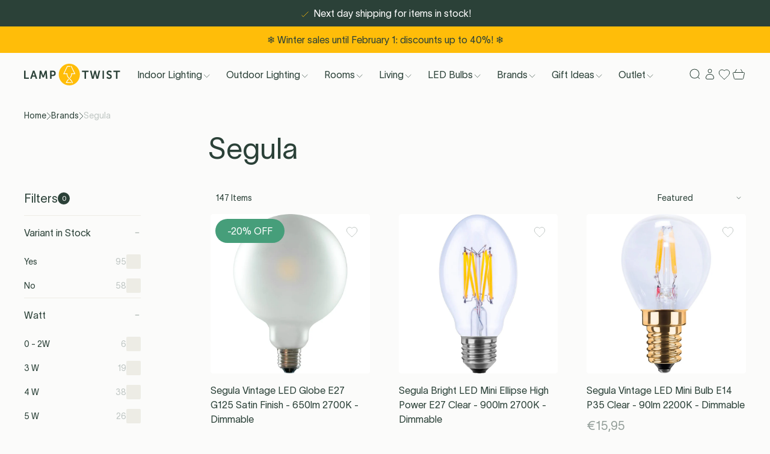

--- FILE ---
content_type: text/html; charset=utf-8
request_url: https://lamptwist.com/collections/segula?page=4
body_size: 65527
content:
<!doctype html>
<html class='no-js' lang='en'>
  <head>

<title>Segula Lamps Online</title><link rel='icon' type='image/png' href='//lamptwist.com/cdn/shop/files/Lamptwist_Logo_Icon_WhiteInner_32x32.png?v=1666106241'><meta name='description' content='Lamptwist is official reseller of all the Segula lamps. We have free delivery and return. You can try all our lamps during 30 days.'><link
  rel='preload'
  as='font'
  href='//lamptwist.com/cdn/shop/t/501/assets/TWKLausanne-300.woff2'
  type='font/woff2'
  crossorigin
>

<meta charset='utf-8'>
<meta http-equiv='X-UA-Compatible' content='IE=edge'>
<meta name='viewport' content='width=device-width, initial-scale=1, maximum-scale=1'>
<meta name='theme-color' content=''>
<link rel='canonical' href='https://lamptwist.com/collections/segula?page=4'>


<link rel='preload' href='//lamptwist.com/cdn/shop/t/501/assets/index.css?v=114764130681896810531768988565' as='style'>

<link rel='preconnect' href='https://cdn.shopify.com' crossorigin>

<meta property='og:site_name' content='LampTwist'>
<meta property='og:url' content='https://lamptwist.com/collections/segula?page=4'>
<meta property='og:title' content='Segula Lamps Online'>
<meta property='og:type' content='product.group'>
<meta property='og:description' content='Lamptwist is official reseller of all the Segula lamps. We have free delivery and return. You can try all our lamps during 30 days.'><meta property='og:image' content='http://lamptwist.com/cdn/shop/collections/Segula.png?v=1663862907'>
  <meta property='og:image:secure_url' content='https://lamptwist.com/cdn/shop/collections/Segula.png?v=1663862907'>
  <meta property='og:image:width' content='200'>
  <meta property='og:image:height' content='25'><meta
    name='twitter:site'
    content='@lamptwist'
  ><meta name='twitter:card' content='summary_large_image'>
<meta name='twitter:title' content='Segula Lamps Online'>
<meta name='twitter:description' content='Lamptwist is official reseller of all the Segula lamps. We have free delivery and return. You can try all our lamps during 30 days.'>

<!-- Create hreflangs Start --><link
  rel='alternate'
  hreflang='x-default'
  href='https://lamptwist.com/collections/segula?page=4'
>
<link
  rel='alternate'
  hreflang='nl'
  href='https://lamptwist.com/nl/collections/segula?page=4'
>
<link
  rel='alternate'
  hreflang='fr'
  href='https://lamptwist.com/fr/collections/segula?page=4'
>
<link
  rel='alternate'
  hreflang='en'
  href='https://lamptwist.com/collections/segula?page=4'
>
<!-- Create hreflangs End -->

<meta name='theme-color' content='#2B4138' media='(prefers-color-scheme: light)'>
<meta name='theme-color' content='#2B4138' media='(prefers-color-scheme: dark)'>
<link href="//lamptwist.com/cdn/shop/t/501/assets/index.css?v=114764130681896810531768988565" rel="stylesheet" type="text/css" media="all" />
<style>
  :root {
    --sale-label-bg-color: #469e7a;
    --sale-label-text-color: #ffffff;
  }
</style>
<script>
  window.Phill = {
    theme: {
      strings: {
        collection: {
          read_more: "Read more",
          read_less: "Read less",
        },
        customer: {
          no_orders_yet: "You haven’t placed any orders yet.",
          error: "Your orders cannot be retrieved. Please try again later."
        },
        order: {
          order_status: {
            placed: "Order placed",
            ordered_from_brand: "Ordered from brand",
            available_in_warehouse: "Ready in warehouse",
            shipped: "Shipped",
            canceled: "Canceled",
            other: "Status cannot be retrieved"
          },
          order_payment_status: {
            paid: "Paid",
            unpaid: "Unpaid",
            other: "Payment status cannot be retrieved"
          }
        },
        order_detail: {
          error: "Your order details cannot be retrieved. Please try again later.",
          expected_shipment: "Expected shipment",
          shipment: "Shipment date",
          order: "Order",
          item: "item",
          items: "items",
          item_status: {
            on_dropship: "On dropship",
            ordered_from_brand: "Ordered from supplier",
            later_than_expected: "Delayed",
            available_in_warehouse: "Available in warehouse",
            shipped: "Shipped",
            canceled: "Canceled",
            other: "Status cannot be retrieved",
            on_dropship_info: "This item is shipped from the supplier to you. To know more check out our \u003ca href=\"\/pages\/shipping\" class=\"underline\" target=\"_blank\" title=\"Delivery (new window)\"\u003eDelivery page\u003c\/a\u003e.",
            ordered_from_brand_info: "We have ordered this item from our supplier and are awaiting its arrival in our warehouse. To know more check out our \u003ca href=\"\/pages\/shipping\" class=\"underline\" target=\"_blank\" title=\"Delivery (new window)\"\u003eDelivery page\u003c\/a\u003e.",
            later_than_expected_info: "We haven't received the item from the supplier yet. We've reached out to them for an update. Kindly check back later for more information.",
            available_in_warehouse_info: "This item is now available in our warehouse and set aside for you. It will be shipped once all items in your order are ready.",
            shipped_info: "This item has been shipped to your address. You can track its journey \u003ca href=\"\/pages\/shipping\" data-order-item-tracking class=\"underline\" target=\"_blank\" title=\"Tracking (new window)\"\u003ehere\u003c\/a\u003e.",
            canceled_info: "This item was canceled from your order.",
            other_info: "The status of this item cannot be retrieved at this moment. Please try again later."
          }
        },
        product: {
          add_to_cart: "Add to bag",
          adding_to_cart: "Adding to cart",
          sold_out: "Sold out",
          unavailable: "Unavailable",
          load_more: "Show more ({{ amount }})",
          load_less: "Show less",
          free_shipping_usp: "Free shipping for orders over _amount_",
          discount_label: " -{{ discount }}% OFF",
          sort_by: "Sort by",
          sort_by_increasing_price: "Price, low to high",
          sort_by_decreasing_price: "Price, high to low",
          sort_by_in_stock: "In stock"
        },
        newsletter: {
          already_signed_up: "This email is already signed up to the newsletter",
          email_error: "Please enter a valid email address"
        },
        cart: {
          calculated_at_checkout: "Calculated at checkout",
          custom_option: "Custom option",
          free: "Free",
          size: "Size:",
          remove: "Remove",
          quantity: "Quantity",
          empty: "Your cart is empty. Why not fill it with new items?",
          stock_quantity: "Stock quantity",
          stock_quantity_when_ordered: "Stock quantity when ordered",
          stock_info: "Stock info",
          stock_text: "Stock text",
          item_in_stock: "In stock. Shipped the next work day",
          in_stock: "In stock"
        }
      },
      links: {
        asset: "//lamptwist.com/cdn/shop/t/501/assets/XXX.XXX?v=166740",
        file: "//lamptwist.com/cdn/shop/files/XXX.XXX?v=166740"
      }
    },
    scripts: {
      tag_manager: "",
      google_optimize: ""
    },
    collection: {
      collection_labels: [{"background_color":"#469e7a","text_color":"#ffffff","title":"New"},{"background_color":"#e91b1b","text_color":"#fbfbfa","title":"While stock last"},{"background_color":"#2B4138","text_color":"#ffffff","title":"Winter Sales"}],
      preselectedFilters: '',
      filterGroup: {},
    },
    routes: {
      routeUrl: "/",
      cart: "/cart",
      cartAdd: "/cart/add",
      cartChange: "/cart/change",
      cartUpdate: "/cart/update",
      cartClear: "/cart/clear"
    },
    cart: {
      total_price: 0,
      line_items: 0
    },
    money_format: "€{{amount_with_comma_separator}}",
    money_separator: ".",
    money_iso: 'EUR',
    locale: {"shop_locale":{"locale":"en","enabled":true,"primary":true,"published":true}},
    design_mode: false,
    wishlist: null,
    customer: null,
    wishlist_endpoint: "https:\/\/shopify-wishist-lamptwist.vercel.app",
  }
</script>
<script data-script-head>
  const wishlistObject = JSON.parse(localStorage.getItem('askphill_wishlist'));
  const activeWishlistProducts = Object.entries(wishlistObject.items).reduce((acc, [key, val]) => {
    if (val.inWishlist) acc.push(key);
    return acc;
  }, []);
  if (activeWishlistProducts.length) {
    const style = document.createElement('style');
    style.innerHTML = `.wishlist { fill:#FFBD09; color:#FFBD09 }`;
    document.head.appendChild(style);
  }
</script>
<script>
  const checkAnnouncement = index => {
    const value = `announcement-${index}`;
    return localStorage.getItem(value);
  };
  for (let i = 1; i <= 1; i++) {
    if (checkAnnouncement(i)) {
      const style = document.createElement('style');
      style.innerHTML = `.announcement-${i} { display:none;}`;
      document.head.appendChild(style);
    }
  }
</script>
<!-- BEGIN app block: shopify://apps/stape-conversion-tracking/blocks/gtm/7e13c847-7971-409d-8fe0-29ec14d5f048 --><script>
  window.lsData = {};
  window.dataLayer = window.dataLayer || [];
  window.addEventListener("message", (event) => {
    if (event.data?.event) {
      window.dataLayer.push(event.data);
    }
  });
  window.dataShopStape = {
    shop: "lamptwist.com",
    shopId: "65926463734",
  }
</script>

<!-- END app block --><!-- BEGIN app block: shopify://apps/klaviyo-email-marketing-sms/blocks/klaviyo-onsite-embed/2632fe16-c075-4321-a88b-50b567f42507 -->












  <script async src="https://static.klaviyo.com/onsite/js/RXFy2Y/klaviyo.js?company_id=RXFy2Y"></script>
  <script>!function(){if(!window.klaviyo){window._klOnsite=window._klOnsite||[];try{window.klaviyo=new Proxy({},{get:function(n,i){return"push"===i?function(){var n;(n=window._klOnsite).push.apply(n,arguments)}:function(){for(var n=arguments.length,o=new Array(n),w=0;w<n;w++)o[w]=arguments[w];var t="function"==typeof o[o.length-1]?o.pop():void 0,e=new Promise((function(n){window._klOnsite.push([i].concat(o,[function(i){t&&t(i),n(i)}]))}));return e}}})}catch(n){window.klaviyo=window.klaviyo||[],window.klaviyo.push=function(){var n;(n=window._klOnsite).push.apply(n,arguments)}}}}();</script>

  




  <script>
    window.klaviyoReviewsProductDesignMode = false
  </script>







<!-- END app block --><script src="https://cdn.shopify.com/extensions/019b8ed3-90b4-7b95-8e01-aa6b35f1be2e/stape-remix-29/assets/widget.js" type="text/javascript" defer="defer"></script>
<script src="https://cdn.shopify.com/extensions/019b0ca3-aa13-7aa2-a0b4-6cb667a1f6f7/essential-countdown-timer-55/assets/countdown_timer_essential_apps.min.js" type="text/javascript" defer="defer"></script>
<link href="https://monorail-edge.shopifysvc.com" rel="dns-prefetch">
<script>(function(){if ("sendBeacon" in navigator && "performance" in window) {try {var session_token_from_headers = performance.getEntriesByType('navigation')[0].serverTiming.find(x => x.name == '_s').description;} catch {var session_token_from_headers = undefined;}var session_cookie_matches = document.cookie.match(/_shopify_s=([^;]*)/);var session_token_from_cookie = session_cookie_matches && session_cookie_matches.length === 2 ? session_cookie_matches[1] : "";var session_token = session_token_from_headers || session_token_from_cookie || "";function handle_abandonment_event(e) {var entries = performance.getEntries().filter(function(entry) {return /monorail-edge.shopifysvc.com/.test(entry.name);});if (!window.abandonment_tracked && entries.length === 0) {window.abandonment_tracked = true;var currentMs = Date.now();var navigation_start = performance.timing.navigationStart;var payload = {shop_id: 65926463734,url: window.location.href,navigation_start,duration: currentMs - navigation_start,session_token,page_type: "collection"};window.navigator.sendBeacon("https://monorail-edge.shopifysvc.com/v1/produce", JSON.stringify({schema_id: "online_store_buyer_site_abandonment/1.1",payload: payload,metadata: {event_created_at_ms: currentMs,event_sent_at_ms: currentMs}}));}}window.addEventListener('pagehide', handle_abandonment_event);}}());</script>
<script id="web-pixels-manager-setup">(function e(e,d,r,n,o){if(void 0===o&&(o={}),!Boolean(null===(a=null===(i=window.Shopify)||void 0===i?void 0:i.analytics)||void 0===a?void 0:a.replayQueue)){var i,a;window.Shopify=window.Shopify||{};var t=window.Shopify;t.analytics=t.analytics||{};var s=t.analytics;s.replayQueue=[],s.publish=function(e,d,r){return s.replayQueue.push([e,d,r]),!0};try{self.performance.mark("wpm:start")}catch(e){}var l=function(){var e={modern:/Edge?\/(1{2}[4-9]|1[2-9]\d|[2-9]\d{2}|\d{4,})\.\d+(\.\d+|)|Firefox\/(1{2}[4-9]|1[2-9]\d|[2-9]\d{2}|\d{4,})\.\d+(\.\d+|)|Chrom(ium|e)\/(9{2}|\d{3,})\.\d+(\.\d+|)|(Maci|X1{2}).+ Version\/(15\.\d+|(1[6-9]|[2-9]\d|\d{3,})\.\d+)([,.]\d+|)( \(\w+\)|)( Mobile\/\w+|) Safari\/|Chrome.+OPR\/(9{2}|\d{3,})\.\d+\.\d+|(CPU[ +]OS|iPhone[ +]OS|CPU[ +]iPhone|CPU IPhone OS|CPU iPad OS)[ +]+(15[._]\d+|(1[6-9]|[2-9]\d|\d{3,})[._]\d+)([._]\d+|)|Android:?[ /-](13[3-9]|1[4-9]\d|[2-9]\d{2}|\d{4,})(\.\d+|)(\.\d+|)|Android.+Firefox\/(13[5-9]|1[4-9]\d|[2-9]\d{2}|\d{4,})\.\d+(\.\d+|)|Android.+Chrom(ium|e)\/(13[3-9]|1[4-9]\d|[2-9]\d{2}|\d{4,})\.\d+(\.\d+|)|SamsungBrowser\/([2-9]\d|\d{3,})\.\d+/,legacy:/Edge?\/(1[6-9]|[2-9]\d|\d{3,})\.\d+(\.\d+|)|Firefox\/(5[4-9]|[6-9]\d|\d{3,})\.\d+(\.\d+|)|Chrom(ium|e)\/(5[1-9]|[6-9]\d|\d{3,})\.\d+(\.\d+|)([\d.]+$|.*Safari\/(?![\d.]+ Edge\/[\d.]+$))|(Maci|X1{2}).+ Version\/(10\.\d+|(1[1-9]|[2-9]\d|\d{3,})\.\d+)([,.]\d+|)( \(\w+\)|)( Mobile\/\w+|) Safari\/|Chrome.+OPR\/(3[89]|[4-9]\d|\d{3,})\.\d+\.\d+|(CPU[ +]OS|iPhone[ +]OS|CPU[ +]iPhone|CPU IPhone OS|CPU iPad OS)[ +]+(10[._]\d+|(1[1-9]|[2-9]\d|\d{3,})[._]\d+)([._]\d+|)|Android:?[ /-](13[3-9]|1[4-9]\d|[2-9]\d{2}|\d{4,})(\.\d+|)(\.\d+|)|Mobile Safari.+OPR\/([89]\d|\d{3,})\.\d+\.\d+|Android.+Firefox\/(13[5-9]|1[4-9]\d|[2-9]\d{2}|\d{4,})\.\d+(\.\d+|)|Android.+Chrom(ium|e)\/(13[3-9]|1[4-9]\d|[2-9]\d{2}|\d{4,})\.\d+(\.\d+|)|Android.+(UC? ?Browser|UCWEB|U3)[ /]?(15\.([5-9]|\d{2,})|(1[6-9]|[2-9]\d|\d{3,})\.\d+)\.\d+|SamsungBrowser\/(5\.\d+|([6-9]|\d{2,})\.\d+)|Android.+MQ{2}Browser\/(14(\.(9|\d{2,})|)|(1[5-9]|[2-9]\d|\d{3,})(\.\d+|))(\.\d+|)|K[Aa][Ii]OS\/(3\.\d+|([4-9]|\d{2,})\.\d+)(\.\d+|)/},d=e.modern,r=e.legacy,n=navigator.userAgent;return n.match(d)?"modern":n.match(r)?"legacy":"unknown"}(),u="modern"===l?"modern":"legacy",c=(null!=n?n:{modern:"",legacy:""})[u],f=function(e){return[e.baseUrl,"/wpm","/b",e.hashVersion,"modern"===e.buildTarget?"m":"l",".js"].join("")}({baseUrl:d,hashVersion:r,buildTarget:u}),m=function(e){var d=e.version,r=e.bundleTarget,n=e.surface,o=e.pageUrl,i=e.monorailEndpoint;return{emit:function(e){var a=e.status,t=e.errorMsg,s=(new Date).getTime(),l=JSON.stringify({metadata:{event_sent_at_ms:s},events:[{schema_id:"web_pixels_manager_load/3.1",payload:{version:d,bundle_target:r,page_url:o,status:a,surface:n,error_msg:t},metadata:{event_created_at_ms:s}}]});if(!i)return console&&console.warn&&console.warn("[Web Pixels Manager] No Monorail endpoint provided, skipping logging."),!1;try{return self.navigator.sendBeacon.bind(self.navigator)(i,l)}catch(e){}var u=new XMLHttpRequest;try{return u.open("POST",i,!0),u.setRequestHeader("Content-Type","text/plain"),u.send(l),!0}catch(e){return console&&console.warn&&console.warn("[Web Pixels Manager] Got an unhandled error while logging to Monorail."),!1}}}}({version:r,bundleTarget:l,surface:e.surface,pageUrl:self.location.href,monorailEndpoint:e.monorailEndpoint});try{o.browserTarget=l,function(e){var d=e.src,r=e.async,n=void 0===r||r,o=e.onload,i=e.onerror,a=e.sri,t=e.scriptDataAttributes,s=void 0===t?{}:t,l=document.createElement("script"),u=document.querySelector("head"),c=document.querySelector("body");if(l.async=n,l.src=d,a&&(l.integrity=a,l.crossOrigin="anonymous"),s)for(var f in s)if(Object.prototype.hasOwnProperty.call(s,f))try{l.dataset[f]=s[f]}catch(e){}if(o&&l.addEventListener("load",o),i&&l.addEventListener("error",i),u)u.appendChild(l);else{if(!c)throw new Error("Did not find a head or body element to append the script");c.appendChild(l)}}({src:f,async:!0,onload:function(){if(!function(){var e,d;return Boolean(null===(d=null===(e=window.Shopify)||void 0===e?void 0:e.analytics)||void 0===d?void 0:d.initialized)}()){var d=window.webPixelsManager.init(e)||void 0;if(d){var r=window.Shopify.analytics;r.replayQueue.forEach((function(e){var r=e[0],n=e[1],o=e[2];d.publishCustomEvent(r,n,o)})),r.replayQueue=[],r.publish=d.publishCustomEvent,r.visitor=d.visitor,r.initialized=!0}}},onerror:function(){return m.emit({status:"failed",errorMsg:"".concat(f," has failed to load")})},sri:function(e){var d=/^sha384-[A-Za-z0-9+/=]+$/;return"string"==typeof e&&d.test(e)}(c)?c:"",scriptDataAttributes:o}),m.emit({status:"loading"})}catch(e){m.emit({status:"failed",errorMsg:(null==e?void 0:e.message)||"Unknown error"})}}})({shopId: 65926463734,storefrontBaseUrl: "https://lamptwist.com",extensionsBaseUrl: "https://extensions.shopifycdn.com/cdn/shopifycloud/web-pixels-manager",monorailEndpoint: "https://monorail-edge.shopifysvc.com/unstable/produce_batch",surface: "storefront-renderer",enabledBetaFlags: ["2dca8a86"],webPixelsConfigList: [{"id":"3024847191","configuration":"{\"accountID\":\"RXFy2Y\",\"webPixelConfig\":\"eyJlbmFibGVBZGRlZFRvQ2FydEV2ZW50cyI6IHRydWV9\"}","eventPayloadVersion":"v1","runtimeContext":"STRICT","scriptVersion":"524f6c1ee37bacdca7657a665bdca589","type":"APP","apiClientId":123074,"privacyPurposes":["ANALYTICS","MARKETING"],"dataSharingAdjustments":{"protectedCustomerApprovalScopes":["read_customer_address","read_customer_email","read_customer_name","read_customer_personal_data","read_customer_phone"]}},{"id":"518422871","configuration":"{\"accountID\":\"65926463734\"}","eventPayloadVersion":"v1","runtimeContext":"STRICT","scriptVersion":"c0a2ceb098b536858278d481fbeefe60","type":"APP","apiClientId":10250649601,"privacyPurposes":[],"dataSharingAdjustments":{"protectedCustomerApprovalScopes":["read_customer_address","read_customer_email","read_customer_name","read_customer_personal_data","read_customer_phone"]}},{"id":"92471639","eventPayloadVersion":"1","runtimeContext":"LAX","scriptVersion":"13","type":"CUSTOM","privacyPurposes":[],"name":"Conversion Booster"},{"id":"145523031","eventPayloadVersion":"1","runtimeContext":"LAX","scriptVersion":"2","type":"CUSTOM","privacyPurposes":[],"name":"GTM Datalayer"},{"id":"219480407","eventPayloadVersion":"1","runtimeContext":"LAX","scriptVersion":"1","type":"CUSTOM","privacyPurposes":[],"name":"PM - Microsoft Bing"},{"id":"shopify-app-pixel","configuration":"{}","eventPayloadVersion":"v1","runtimeContext":"STRICT","scriptVersion":"0450","apiClientId":"shopify-pixel","type":"APP","privacyPurposes":["ANALYTICS","MARKETING"]},{"id":"shopify-custom-pixel","eventPayloadVersion":"v1","runtimeContext":"LAX","scriptVersion":"0450","apiClientId":"shopify-pixel","type":"CUSTOM","privacyPurposes":["ANALYTICS","MARKETING"]}],isMerchantRequest: false,initData: {"shop":{"name":"LampTwist","paymentSettings":{"currencyCode":"EUR"},"myshopifyDomain":"lamptwist-live.myshopify.com","countryCode":"BE","storefrontUrl":"https:\/\/lamptwist.com"},"customer":null,"cart":null,"checkout":null,"productVariants":[],"purchasingCompany":null},},"https://lamptwist.com/cdn","fcfee988w5aeb613cpc8e4bc33m6693e112",{"modern":"","legacy":""},{"shopId":"65926463734","storefrontBaseUrl":"https:\/\/lamptwist.com","extensionBaseUrl":"https:\/\/extensions.shopifycdn.com\/cdn\/shopifycloud\/web-pixels-manager","surface":"storefront-renderer","enabledBetaFlags":"[\"2dca8a86\"]","isMerchantRequest":"false","hashVersion":"fcfee988w5aeb613cpc8e4bc33m6693e112","publish":"custom","events":"[[\"page_viewed\",{}],[\"collection_viewed\",{\"collection\":{\"id\":\"400294838518\",\"title\":\"Brands \u003e Segula\",\"productVariants\":[{\"price\":{\"amount\":29.52,\"currencyCode\":\"EUR\"},\"product\":{\"title\":\"Segula Vintage LED Globe E27 G125 Satin Finish - 650lm 2700K - Dimmable\",\"vendor\":\"Segula\",\"id\":\"7833655542006\",\"untranslatedTitle\":\"Segula Vintage LED Globe E27 G125 Satin Finish - 650lm 2700K - Dimmable\",\"url\":\"\/products\/segula-vintage-led-globe-125-satin-finish\",\"type\":\"\"},\"id\":\"44410263568630\",\"image\":{\"src\":\"\/\/lamptwist.com\/cdn\/shop\/files\/segula-55675.jpg?v=1688729762\"},\"sku\":\"\",\"title\":\"Default Title\",\"untranslatedTitle\":\"Default Title\"},{\"price\":{\"amount\":41.95,\"currencyCode\":\"EUR\"},\"product\":{\"title\":\"Segula Bright LED Mini Ellipse High Power E27 Clear - 900lm 2700K - Dimmable\",\"vendor\":\"Segula\",\"id\":\"7833682903286\",\"untranslatedTitle\":\"Segula Bright LED Mini Ellipse High Power E27 Clear - 900lm 2700K - Dimmable\",\"url\":\"\/products\/segula-bright-led-mini-ellipse-high-power-clear\",\"type\":\"\"},\"id\":\"44410380255478\",\"image\":{\"src\":\"\/\/lamptwist.com\/cdn\/shop\/files\/segula-55809.jpg?v=1684771006\"},\"sku\":\"\",\"title\":\"Default Title\",\"untranslatedTitle\":\"Default Title\"},{\"price\":{\"amount\":15.95,\"currencyCode\":\"EUR\"},\"product\":{\"title\":\"Segula Vintage LED Mini Bulb E14 P35 Clear - 90lm 2200K - Dimmable\",\"vendor\":\"Segula\",\"id\":\"7809327399158\",\"untranslatedTitle\":\"Segula Vintage LED Mini Bulb E14 P35 Clear - 90lm 2200K - Dimmable\",\"url\":\"\/products\/segula-led-bulb-clear-5\",\"type\":\"\"},\"id\":\"44318937448694\",\"image\":{\"src\":\"\/\/lamptwist.com\/cdn\/shop\/files\/segula-55204.jpg?v=1686045436\"},\"sku\":\"\",\"title\":\"Default Title\",\"untranslatedTitle\":\"Default Title\"},{\"price\":{\"amount\":19.14,\"currencyCode\":\"EUR\"},\"product\":{\"title\":\"Segula Vintage LED Globe E27 G80 Milky 300lm 2700K - Dimmable\",\"vendor\":\"Segula\",\"id\":\"7833655116022\",\"untranslatedTitle\":\"Segula Vintage LED Globe E27 G80 Milky 300lm 2700K - Dimmable\",\"url\":\"\/products\/segula-vintage-led-globe-80-milky\",\"type\":\"\"},\"id\":\"44410263011574\",\"image\":{\"src\":\"\/\/lamptwist.com\/cdn\/shop\/files\/segula-55682.jpg?v=1688021793\"},\"sku\":\"\",\"title\":\"Default Title\",\"untranslatedTitle\":\"Default Title\"},{\"price\":{\"amount\":70.95,\"currencyCode\":\"EUR\"},\"product\":{\"title\":\"Segula Linear 500 LED S14D T28.5 Clear - 460lm 2700K - Dimmable\",\"vendor\":\"Segula\",\"id\":\"7812711842038\",\"untranslatedTitle\":\"Segula Linear 500 LED S14D T28.5 Clear - 460lm 2700K - Dimmable\",\"url\":\"\/products\/segula-linear-led-lamp-500-clear\",\"type\":\"\"},\"id\":\"44331592614134\",\"image\":{\"src\":\"\/\/lamptwist.com\/cdn\/shop\/files\/segula-55097.jpg?v=1689773976\"},\"sku\":\"SLLLS5C-0137952\",\"title\":\"Default Title\",\"untranslatedTitle\":\"Default Title\"},{\"price\":{\"amount\":19.94,\"currencyCode\":\"EUR\"},\"product\":{\"title\":\"Segula Bright LED Pin G9 Frosted - 260lm 2200K - Dimmable\",\"vendor\":\"Segula\",\"id\":\"7833690374390\",\"untranslatedTitle\":\"Segula Bright LED Pin G9 Frosted - 260lm 2200K - Dimmable\",\"url\":\"\/products\/segula-bright-led-pin-frosted-g9\",\"type\":\"\"},\"id\":\"44410422657270\",\"image\":{\"src\":\"\/\/lamptwist.com\/cdn\/shop\/files\/segula-55615.jpg?v=1684498283\"},\"sku\":\"SBLGPF32-0138206\",\"title\":\"Default Title\",\"untranslatedTitle\":\"Default Title\"},{\"price\":{\"amount\":24.95,\"currencyCode\":\"EUR\"},\"product\":{\"title\":\"Segula Vintage LED Rustica Long Style E27 ST65 Golden - 400lm 2200K - Dimmable\",\"vendor\":\"Segula\",\"id\":\"7809322680566\",\"untranslatedTitle\":\"Segula Vintage LED Rustica Long Style E27 ST65 Golden - 400lm 2200K - Dimmable\",\"url\":\"\/products\/segula-led-rustica-long-style-golden\",\"type\":\"\"},\"id\":\"44318914707702\",\"image\":{\"src\":\"\/\/lamptwist.com\/cdn\/shop\/files\/segula-55275.jpg?v=1683903493\"},\"sku\":\"SVLRLSG2-09486\",\"title\":\"Default Title\",\"untranslatedTitle\":\"Default Title\"},{\"price\":{\"amount\":15.68,\"currencyCode\":\"EUR\"},\"product\":{\"title\":\"Segula Vintage LED Globe Curved Point E27 G125 Clear - 70lm 2200K - Dimmable\",\"vendor\":\"Segula\",\"id\":\"7809334444278\",\"untranslatedTitle\":\"Segula Vintage LED Globe Curved Point E27 G125 Clear - 70lm 2200K - Dimmable\",\"url\":\"\/products\/segula-led-globe-125-curved-point-clear\",\"type\":\"\"},\"id\":\"44318962417910\",\"image\":{\"src\":\"\/\/lamptwist.com\/cdn\/shop\/products\/8191.jpg?v=1661361416\"},\"sku\":\"SLG1CPC-09535\",\"title\":\"Default Title\",\"untranslatedTitle\":\"Default Title\"},{\"price\":{\"amount\":14.34,\"currencyCode\":\"EUR\"},\"product\":{\"title\":\"Segula Vintage LED French Candle E14 B22 Clear - 80lm 1900K - Dimmable\",\"vendor\":\"Segula\",\"id\":\"7812735172854\",\"untranslatedTitle\":\"Segula Vintage LED French Candle E14 B22 Clear - 80lm 1900K - Dimmable\",\"url\":\"\/products\/segula-vintage-led-french-candle-clear\",\"type\":\"\"},\"id\":\"44331641438454\",\"image\":{\"src\":\"\/\/lamptwist.com\/cdn\/shop\/files\/segula-55230_ba00d9b6-4757-4ee9-8641-6a6540076b6a.jpg?v=1689078065\"},\"sku\":\"\",\"title\":\"Default Title\",\"untranslatedTitle\":\"Default Title\"},{\"price\":{\"amount\":57.95,\"currencyCode\":\"EUR\"},\"product\":{\"title\":\"Segula Ambient LED Top Flat E27 T30 Frosted - 460lm 2000K to 2700K - Dim to warm\",\"vendor\":\"Segula\",\"id\":\"7812734648566\",\"untranslatedTitle\":\"Segula Ambient LED Top Flat E27 T30 Frosted - 460lm 2000K to 2700K - Dim to warm\",\"url\":\"\/products\/segula-ambient-led-top-flat-350-frosted\",\"type\":\"\"},\"id\":\"44331640684790\",\"image\":{\"src\":\"\/\/lamptwist.com\/cdn\/shop\/files\/segula-55199.jpg?v=1683908928\"},\"sku\":\"SALTF3F2-0140905\",\"title\":\"Default Title\",\"untranslatedTitle\":\"Default Title\"},{\"price\":{\"amount\":19.94,\"currencyCode\":\"EUR\"},\"product\":{\"title\":\"Segula Soft LED Tube E27 T45 Clear - 190lm 2200K - Dimmable\",\"vendor\":\"Segula\",\"id\":\"7812704927990\",\"untranslatedTitle\":\"Segula Soft LED Tube E27 T45 Clear - 190lm 2200K - Dimmable\",\"url\":\"\/products\/segula-soft-led-tube-t45-clear\",\"type\":\"\"},\"id\":\"44331581800694\",\"image\":{\"src\":\"\/\/lamptwist.com\/cdn\/shop\/files\/segula-50414.jpg?v=1689006596\"},\"sku\":\"\",\"title\":\"Default Title\",\"untranslatedTitle\":\"Default Title\"},{\"price\":{\"amount\":22.95,\"currencyCode\":\"EUR\"},\"product\":{\"title\":\"Segula Soft LED Bulb E27 A60 Clear - 190lm 2200K - Dimmable\",\"vendor\":\"Segula\",\"id\":\"7812702896374\",\"untranslatedTitle\":\"Segula Soft LED Bulb E27 A60 Clear - 190lm 2200K - Dimmable\",\"url\":\"\/products\/segula-soft-led-bulb-clear\",\"type\":\"\"},\"id\":\"44331579080950\",\"image\":{\"src\":\"\/\/lamptwist.com\/cdn\/shop\/files\/segula-50643.jpg?v=1688741715\"},\"sku\":\"\",\"title\":\"Default Title\",\"untranslatedTitle\":\"Default Title\"},{\"price\":{\"amount\":35.95,\"currencyCode\":\"EUR\"},\"product\":{\"title\":\"Segula Vintage LED Bulb E27 A67 Mirror Head Silver - 550lm 2700K - Dimmable\",\"vendor\":\"Segula\",\"id\":\"7833656459510\",\"untranslatedTitle\":\"Segula Vintage LED Bulb E27 A67 Mirror Head Silver - 550lm 2700K - Dimmable\",\"url\":\"\/products\/segula-vintage-led-bulb-mirror-head-silver\",\"type\":\"\"},\"id\":\"44410265272566\",\"image\":{\"src\":\"\/\/lamptwist.com\/cdn\/shop\/files\/segula-55366.jpg?v=1686833529\"},\"sku\":\"SVLBAMHS-0140422\",\"title\":\"Default Title\",\"untranslatedTitle\":\"Default Title\"},{\"price\":{\"amount\":41.95,\"currencyCode\":\"EUR\"},\"product\":{\"title\":\"Segula Bright LED Radio Style High Power E27 T45 Clear - 900lm 2700K - Dimmable\",\"vendor\":\"Segula\",\"id\":\"7833681953014\",\"untranslatedTitle\":\"Segula Bright LED Radio Style High Power E27 T45 Clear - 900lm 2700K - Dimmable\",\"url\":\"\/products\/segula-bright-led-radio-style-high-power-clear\",\"type\":\"\"},\"id\":\"44410376618230\",\"image\":{\"src\":\"\/\/lamptwist.com\/cdn\/shop\/files\/segula-55804.jpg?v=1685114953\"},\"sku\":\"\",\"title\":\"Default Title\",\"untranslatedTitle\":\"Default Title\"},{\"price\":{\"amount\":19.94,\"currencyCode\":\"EUR\"},\"product\":{\"title\":\"Segula Vintage LED Bulb E27 A60 Frosted - 400lm 2200K - Dimmable\",\"vendor\":\"Segula\",\"id\":\"7809324744950\",\"untranslatedTitle\":\"Segula Vintage LED Bulb E27 A60 Frosted - 400lm 2200K - Dimmable\",\"url\":\"\/products\/segula-led-bulb-frosted-1\",\"type\":\"\"},\"id\":\"44318926045430\",\"image\":{\"src\":\"\/\/lamptwist.com\/cdn\/shop\/files\/segula-55274.jpg?v=1686055116\"},\"sku\":\"\",\"title\":\"Default Title\",\"untranslatedTitle\":\"Default Title\"},{\"price\":{\"amount\":25.95,\"currencyCode\":\"EUR\"},\"product\":{\"title\":\"Segula Ambient LED Candle E14 B35 Milky Frosted - 200lm 2000K to 2700K - Dim to warm\",\"vendor\":\"Segula\",\"id\":\"7812734943478\",\"untranslatedTitle\":\"Segula Ambient LED Candle E14 B35 Milky Frosted - 200lm 2000K to 2700K - Dim to warm\",\"url\":\"\/products\/segula-ambient-led-candle-milky-frosted\",\"type\":\"\"},\"id\":\"44331641143542\",\"image\":{\"src\":\"\/\/lamptwist.com\/cdn\/shop\/files\/segula-55308.jpg?v=1683907042\"},\"sku\":\"\",\"title\":\"Default Title\",\"untranslatedTitle\":\"Default Title\"},{\"price\":{\"amount\":13.54,\"currencyCode\":\"EUR\"},\"product\":{\"title\":\"Segula Vintage LED Candle Flame E14 B35 Frosted - 260lm 2200K - Dimmable\",\"vendor\":\"Segula\",\"id\":\"7812749754614\",\"untranslatedTitle\":\"Segula Vintage LED Candle Flame E14 B35 Frosted - 260lm 2200K - Dimmable\",\"url\":\"\/products\/segula-vintage-led-candle-flame-frosted\",\"type\":\"\"},\"id\":\"44331670143222\",\"image\":{\"src\":\"\/\/lamptwist.com\/cdn\/shop\/files\/segula-55207.jpg?v=1689077335\"},\"sku\":\"\",\"title\":\"Default Title\",\"untranslatedTitle\":\"Default Title\"},{\"price\":{\"amount\":19.95,\"currencyCode\":\"EUR\"},\"product\":{\"title\":\"Segula Bright LED Pin G9 Clear - 200lm 2700K - Dimmable\",\"vendor\":\"Segula\",\"id\":\"7809329692918\",\"untranslatedTitle\":\"Segula Bright LED Pin G9 Clear - 200lm 2700K - Dimmable\",\"url\":\"\/products\/segula-led-g9-pin-2\",\"type\":\"\"},\"id\":\"44318949900534\",\"image\":{\"src\":\"\/\/lamptwist.com\/cdn\/shop\/files\/segula-55610.jpg?v=1688723513\"},\"sku\":\"SLGP-09515\",\"title\":\"Default Title\",\"untranslatedTitle\":\"Default Title\"},{\"price\":{\"amount\":15.94,\"currencyCode\":\"EUR\"},\"product\":{\"title\":\"Segula Linear Signle S14D Wall Light - S14D Socket\",\"vendor\":\"Segula\",\"id\":\"9653695807831\",\"untranslatedTitle\":\"Segula Linear Signle S14D Wall Light - S14D Socket\",\"url\":\"\/products\/segula-linear-signle-s14d-wall-light-s14d-socket\",\"type\":\"\"},\"id\":\"49349995692375\",\"image\":{\"src\":\"\/\/lamptwist.com\/cdn\/shop\/files\/Product_22_98b7a98c-eb86-4ea4-bcee-638d7873c995.jpg?v=1729841542\"},\"sku\":null,\"title\":\"Black\",\"untranslatedTitle\":\"Black\"},{\"price\":{\"amount\":30.32,\"currencyCode\":\"EUR\"},\"product\":{\"title\":\"Segula Ambient LED Bulb E27 A60 Frosted - 460lm 2000K to 2700K - Dim to warm\",\"vendor\":\"Segula\",\"id\":\"7812735402230\",\"untranslatedTitle\":\"Segula Ambient LED Bulb E27 A60 Frosted - 460lm 2000K to 2700K - Dim to warm\",\"url\":\"\/products\/segula-ambient-led-bulb-frosted\",\"type\":\"\"},\"id\":\"44331641667830\",\"image\":{\"src\":\"\/\/lamptwist.com\/cdn\/shop\/files\/segula-55303.jpg?v=1683906501\"},\"sku\":\"\",\"title\":\"Default Title\",\"untranslatedTitle\":\"Default Title\"},{\"price\":{\"amount\":13.54,\"currencyCode\":\"EUR\"},\"product\":{\"title\":\"Segula Vintage LED Candle E14 B35 Clear - 270lm 2700K - Dimmable\",\"vendor\":\"Segula\",\"id\":\"7809327005942\",\"untranslatedTitle\":\"Segula Vintage LED Candle E14 B35 Clear - 270lm 2700K - Dimmable\",\"url\":\"\/products\/segula-vintage-led-candle-clear-2\",\"type\":\"\"},\"id\":\"44318935646454\",\"image\":{\"src\":\"\/\/lamptwist.com\/cdn\/shop\/files\/segula-55313.jpg?v=1688717802\"},\"sku\":\"\",\"title\":\"Default Title\",\"untranslatedTitle\":\"Default Title\"}]}}]]"});</script><script>
  window.ShopifyAnalytics = window.ShopifyAnalytics || {};
  window.ShopifyAnalytics.meta = window.ShopifyAnalytics.meta || {};
  window.ShopifyAnalytics.meta.currency = 'EUR';
  var meta = {"products":[{"id":7833655542006,"gid":"gid:\/\/shopify\/Product\/7833655542006","vendor":"Segula","type":"","handle":"segula-vintage-led-globe-125-satin-finish","variants":[{"id":44410263568630,"price":2952,"name":"Segula Vintage LED Globe E27 G125 Satin Finish - 650lm 2700K - Dimmable","public_title":null,"sku":""}],"remote":false},{"id":7833682903286,"gid":"gid:\/\/shopify\/Product\/7833682903286","vendor":"Segula","type":"","handle":"segula-bright-led-mini-ellipse-high-power-clear","variants":[{"id":44410380255478,"price":4195,"name":"Segula Bright LED Mini Ellipse High Power E27 Clear - 900lm 2700K - Dimmable","public_title":null,"sku":""}],"remote":false},{"id":7809327399158,"gid":"gid:\/\/shopify\/Product\/7809327399158","vendor":"Segula","type":"","handle":"segula-led-bulb-clear-5","variants":[{"id":44318937448694,"price":1595,"name":"Segula Vintage LED Mini Bulb E14 P35 Clear - 90lm 2200K - Dimmable","public_title":null,"sku":""}],"remote":false},{"id":7833655116022,"gid":"gid:\/\/shopify\/Product\/7833655116022","vendor":"Segula","type":"","handle":"segula-vintage-led-globe-80-milky","variants":[{"id":44410263011574,"price":1914,"name":"Segula Vintage LED Globe E27 G80 Milky 300lm 2700K - Dimmable","public_title":null,"sku":""}],"remote":false},{"id":7812711842038,"gid":"gid:\/\/shopify\/Product\/7812711842038","vendor":"Segula","type":"","handle":"segula-linear-led-lamp-500-clear","variants":[{"id":44331592614134,"price":7095,"name":"Segula Linear 500 LED S14D T28.5 Clear - 460lm 2700K - Dimmable","public_title":null,"sku":"SLLLS5C-0137952"}],"remote":false},{"id":7833690374390,"gid":"gid:\/\/shopify\/Product\/7833690374390","vendor":"Segula","type":"","handle":"segula-bright-led-pin-frosted-g9","variants":[{"id":44410422657270,"price":1994,"name":"Segula Bright LED Pin G9 Frosted - 260lm 2200K - Dimmable","public_title":null,"sku":"SBLGPF32-0138206"}],"remote":false},{"id":7809322680566,"gid":"gid:\/\/shopify\/Product\/7809322680566","vendor":"Segula","type":"","handle":"segula-led-rustica-long-style-golden","variants":[{"id":44318914707702,"price":2495,"name":"Segula Vintage LED Rustica Long Style E27 ST65 Golden - 400lm 2200K - Dimmable","public_title":null,"sku":"SVLRLSG2-09486"}],"remote":false},{"id":7809334444278,"gid":"gid:\/\/shopify\/Product\/7809334444278","vendor":"Segula","type":"","handle":"segula-led-globe-125-curved-point-clear","variants":[{"id":44318962417910,"price":1568,"name":"Segula Vintage LED Globe Curved Point E27 G125 Clear - 70lm 2200K - Dimmable","public_title":null,"sku":"SLG1CPC-09535"}],"remote":false},{"id":7812735172854,"gid":"gid:\/\/shopify\/Product\/7812735172854","vendor":"Segula","type":"","handle":"segula-vintage-led-french-candle-clear","variants":[{"id":44331641438454,"price":1434,"name":"Segula Vintage LED French Candle E14 B22 Clear - 80lm 1900K - Dimmable","public_title":null,"sku":""}],"remote":false},{"id":7812734648566,"gid":"gid:\/\/shopify\/Product\/7812734648566","vendor":"Segula","type":"","handle":"segula-ambient-led-top-flat-350-frosted","variants":[{"id":44331640684790,"price":5795,"name":"Segula Ambient LED Top Flat E27 T30 Frosted - 460lm 2000K to 2700K - Dim to warm","public_title":null,"sku":"SALTF3F2-0140905"}],"remote":false},{"id":7812704927990,"gid":"gid:\/\/shopify\/Product\/7812704927990","vendor":"Segula","type":"","handle":"segula-soft-led-tube-t45-clear","variants":[{"id":44331581800694,"price":1994,"name":"Segula Soft LED Tube E27 T45 Clear - 190lm 2200K - Dimmable","public_title":null,"sku":""}],"remote":false},{"id":7812702896374,"gid":"gid:\/\/shopify\/Product\/7812702896374","vendor":"Segula","type":"","handle":"segula-soft-led-bulb-clear","variants":[{"id":44331579080950,"price":2295,"name":"Segula Soft LED Bulb E27 A60 Clear - 190lm 2200K - Dimmable","public_title":null,"sku":""}],"remote":false},{"id":7833656459510,"gid":"gid:\/\/shopify\/Product\/7833656459510","vendor":"Segula","type":"","handle":"segula-vintage-led-bulb-mirror-head-silver","variants":[{"id":44410265272566,"price":3595,"name":"Segula Vintage LED Bulb E27 A67 Mirror Head Silver - 550lm 2700K - Dimmable","public_title":null,"sku":"SVLBAMHS-0140422"}],"remote":false},{"id":7833681953014,"gid":"gid:\/\/shopify\/Product\/7833681953014","vendor":"Segula","type":"","handle":"segula-bright-led-radio-style-high-power-clear","variants":[{"id":44410376618230,"price":4195,"name":"Segula Bright LED Radio Style High Power E27 T45 Clear - 900lm 2700K - Dimmable","public_title":null,"sku":""}],"remote":false},{"id":7809324744950,"gid":"gid:\/\/shopify\/Product\/7809324744950","vendor":"Segula","type":"","handle":"segula-led-bulb-frosted-1","variants":[{"id":44318926045430,"price":1994,"name":"Segula Vintage LED Bulb E27 A60 Frosted - 400lm 2200K - Dimmable","public_title":null,"sku":""}],"remote":false},{"id":7812734943478,"gid":"gid:\/\/shopify\/Product\/7812734943478","vendor":"Segula","type":"","handle":"segula-ambient-led-candle-milky-frosted","variants":[{"id":44331641143542,"price":2595,"name":"Segula Ambient LED Candle E14 B35 Milky Frosted - 200lm 2000K to 2700K - Dim to warm","public_title":null,"sku":""}],"remote":false},{"id":7812749754614,"gid":"gid:\/\/shopify\/Product\/7812749754614","vendor":"Segula","type":"","handle":"segula-vintage-led-candle-flame-frosted","variants":[{"id":44331670143222,"price":1354,"name":"Segula Vintage LED Candle Flame E14 B35 Frosted - 260lm 2200K - Dimmable","public_title":null,"sku":""}],"remote":false},{"id":7809329692918,"gid":"gid:\/\/shopify\/Product\/7809329692918","vendor":"Segula","type":"","handle":"segula-led-g9-pin-2","variants":[{"id":44318949900534,"price":1995,"name":"Segula Bright LED Pin G9 Clear - 200lm 2700K - Dimmable","public_title":null,"sku":"SLGP-09515"}],"remote":false},{"id":9653695807831,"gid":"gid:\/\/shopify\/Product\/9653695807831","vendor":"Segula","type":"","handle":"segula-linear-signle-s14d-wall-light-s14d-socket","variants":[{"id":49349995692375,"price":1594,"name":"Segula Linear Signle S14D Wall Light - S14D Socket - Black","public_title":"Black","sku":null},{"id":49349993038167,"price":1995,"name":"Segula Linear Signle S14D Wall Light - S14D Socket - White","public_title":"White","sku":null},{"id":49349995725143,"price":1995,"name":"Segula Linear Signle S14D Wall Light - S14D Socket - Gold","public_title":"Gold","sku":null},{"id":49349995757911,"price":1995,"name":"Segula Linear Signle S14D Wall Light - S14D Socket - Red Bronzed","public_title":"Red Bronzed","sku":null},{"id":49349995790679,"price":1995,"name":"Segula Linear Signle S14D Wall Light - S14D Socket - Matt Brass","public_title":"Matt Brass","sku":null}],"remote":false},{"id":7812735402230,"gid":"gid:\/\/shopify\/Product\/7812735402230","vendor":"Segula","type":"","handle":"segula-ambient-led-bulb-frosted","variants":[{"id":44331641667830,"price":3032,"name":"Segula Ambient LED Bulb E27 A60 Frosted - 460lm 2000K to 2700K - Dim to warm","public_title":null,"sku":""}],"remote":false},{"id":7809327005942,"gid":"gid:\/\/shopify\/Product\/7809327005942","vendor":"Segula","type":"","handle":"segula-vintage-led-candle-clear-2","variants":[{"id":44318935646454,"price":1354,"name":"Segula Vintage LED Candle E14 B35 Clear - 270lm 2700K - Dimmable","public_title":null,"sku":""}],"remote":false}],"page":{"pageType":"collection","resourceType":"collection","resourceId":400294838518,"requestId":"317191a6-2bca-4135-a2a8-0cebe53d4c20-1769327729"}};
  for (var attr in meta) {
    window.ShopifyAnalytics.meta[attr] = meta[attr];
  }
</script>
<script class="analytics">
  (function () {
    var customDocumentWrite = function(content) {
      var jquery = null;

      if (window.jQuery) {
        jquery = window.jQuery;
      } else if (window.Checkout && window.Checkout.$) {
        jquery = window.Checkout.$;
      }

      if (jquery) {
        jquery('body').append(content);
      }
    };

    var hasLoggedConversion = function(token) {
      if (token) {
        return document.cookie.indexOf('loggedConversion=' + token) !== -1;
      }
      return false;
    }

    var setCookieIfConversion = function(token) {
      if (token) {
        var twoMonthsFromNow = new Date(Date.now());
        twoMonthsFromNow.setMonth(twoMonthsFromNow.getMonth() + 2);

        document.cookie = 'loggedConversion=' + token + '; expires=' + twoMonthsFromNow;
      }
    }

    var trekkie = window.ShopifyAnalytics.lib = window.trekkie = window.trekkie || [];
    if (trekkie.integrations) {
      return;
    }
    trekkie.methods = [
      'identify',
      'page',
      'ready',
      'track',
      'trackForm',
      'trackLink'
    ];
    trekkie.factory = function(method) {
      return function() {
        var args = Array.prototype.slice.call(arguments);
        args.unshift(method);
        trekkie.push(args);
        return trekkie;
      };
    };
    for (var i = 0; i < trekkie.methods.length; i++) {
      var key = trekkie.methods[i];
      trekkie[key] = trekkie.factory(key);
    }
    trekkie.load = function(config) {
      trekkie.config = config || {};
      trekkie.config.initialDocumentCookie = document.cookie;
      var first = document.getElementsByTagName('script')[0];
      var script = document.createElement('script');
      script.type = 'text/javascript';
      script.onerror = function(e) {
        var scriptFallback = document.createElement('script');
        scriptFallback.type = 'text/javascript';
        scriptFallback.onerror = function(error) {
                var Monorail = {
      produce: function produce(monorailDomain, schemaId, payload) {
        var currentMs = new Date().getTime();
        var event = {
          schema_id: schemaId,
          payload: payload,
          metadata: {
            event_created_at_ms: currentMs,
            event_sent_at_ms: currentMs
          }
        };
        return Monorail.sendRequest("https://" + monorailDomain + "/v1/produce", JSON.stringify(event));
      },
      sendRequest: function sendRequest(endpointUrl, payload) {
        // Try the sendBeacon API
        if (window && window.navigator && typeof window.navigator.sendBeacon === 'function' && typeof window.Blob === 'function' && !Monorail.isIos12()) {
          var blobData = new window.Blob([payload], {
            type: 'text/plain'
          });

          if (window.navigator.sendBeacon(endpointUrl, blobData)) {
            return true;
          } // sendBeacon was not successful

        } // XHR beacon

        var xhr = new XMLHttpRequest();

        try {
          xhr.open('POST', endpointUrl);
          xhr.setRequestHeader('Content-Type', 'text/plain');
          xhr.send(payload);
        } catch (e) {
          console.log(e);
        }

        return false;
      },
      isIos12: function isIos12() {
        return window.navigator.userAgent.lastIndexOf('iPhone; CPU iPhone OS 12_') !== -1 || window.navigator.userAgent.lastIndexOf('iPad; CPU OS 12_') !== -1;
      }
    };
    Monorail.produce('monorail-edge.shopifysvc.com',
      'trekkie_storefront_load_errors/1.1',
      {shop_id: 65926463734,
      theme_id: 193536983383,
      app_name: "storefront",
      context_url: window.location.href,
      source_url: "//lamptwist.com/cdn/s/trekkie.storefront.8d95595f799fbf7e1d32231b9a28fd43b70c67d3.min.js"});

        };
        scriptFallback.async = true;
        scriptFallback.src = '//lamptwist.com/cdn/s/trekkie.storefront.8d95595f799fbf7e1d32231b9a28fd43b70c67d3.min.js';
        first.parentNode.insertBefore(scriptFallback, first);
      };
      script.async = true;
      script.src = '//lamptwist.com/cdn/s/trekkie.storefront.8d95595f799fbf7e1d32231b9a28fd43b70c67d3.min.js';
      first.parentNode.insertBefore(script, first);
    };
    trekkie.load(
      {"Trekkie":{"appName":"storefront","development":false,"defaultAttributes":{"shopId":65926463734,"isMerchantRequest":null,"themeId":193536983383,"themeCityHash":"4793655839288373390","contentLanguage":"en","currency":"EUR"},"isServerSideCookieWritingEnabled":true,"monorailRegion":"shop_domain","enabledBetaFlags":["65f19447"]},"Session Attribution":{},"S2S":{"facebookCapiEnabled":false,"source":"trekkie-storefront-renderer","apiClientId":580111}}
    );

    var loaded = false;
    trekkie.ready(function() {
      if (loaded) return;
      loaded = true;

      window.ShopifyAnalytics.lib = window.trekkie;

      var originalDocumentWrite = document.write;
      document.write = customDocumentWrite;
      try { window.ShopifyAnalytics.merchantGoogleAnalytics.call(this); } catch(error) {};
      document.write = originalDocumentWrite;

      window.ShopifyAnalytics.lib.page(null,{"pageType":"collection","resourceType":"collection","resourceId":400294838518,"requestId":"317191a6-2bca-4135-a2a8-0cebe53d4c20-1769327729","shopifyEmitted":true});

      var match = window.location.pathname.match(/checkouts\/(.+)\/(thank_you|post_purchase)/)
      var token = match? match[1]: undefined;
      if (!hasLoggedConversion(token)) {
        setCookieIfConversion(token);
        window.ShopifyAnalytics.lib.track("Viewed Product Category",{"currency":"EUR","category":"Collection: segula","collectionName":"segula","collectionId":400294838518,"nonInteraction":true},undefined,undefined,{"shopifyEmitted":true});
      }
    });


        var eventsListenerScript = document.createElement('script');
        eventsListenerScript.async = true;
        eventsListenerScript.src = "//lamptwist.com/cdn/shopifycloud/storefront/assets/shop_events_listener-3da45d37.js";
        document.getElementsByTagName('head')[0].appendChild(eventsListenerScript);

})();</script>
<script
  defer
  src="https://lamptwist.com/cdn/shopifycloud/perf-kit/shopify-perf-kit-3.0.4.min.js"
  data-application="storefront-renderer"
  data-shop-id="65926463734"
  data-render-region="gcp-us-east1"
  data-page-type="collection"
  data-theme-instance-id="193536983383"
  data-theme-name="Lamptwist"
  data-theme-version="1.0.0"
  data-monorail-region="shop_domain"
  data-resource-timing-sampling-rate="10"
  data-shs="true"
  data-shs-beacon="true"
  data-shs-export-with-fetch="true"
  data-shs-logs-sample-rate="1"
  data-shs-beacon-endpoint="https://lamptwist.com/api/collect"
></script>
</head>

  <body
    class='min-h-screen focus-none min-w-[320px] bg-beige-light text-green-deep font-lausanne'
    data-component='toggleBodyScroll'
  ><div id="shopify-section-cart-shipping-zones" class="shopify-section"><script data-shipping-zones type='text/template'>
  {
    "zones": [{"countries": ["be","nl","fr","de","lu"],
            "free_shipping":7500},{"countries": ["ie","it","pt","es","at"],
            "free_shipping":30000},{"countries": ["sk","si"],
            "free_shipping":35000},{"countries": ["fi"],
            "free_shipping":50000},{"countries": ["gr","hr"],
            "free_shipping":60000},{"countries": ["cy","lv","lt","mc"],
            "free_shipping":100000},{"countries": ["bg","mt","ad","gi"],
            "free_shipping":120000},{"countries": ["gb"],
            "free_shipping":35000},{"countries": ["dk"],
            "free_shipping":220000},{"countries": ["ch"],
            "free_shipping":60000},{"countries": ["ca"],
            "free_shipping":175000},{"countries": ["no"],
            "free_shipping":700000},{"countries": ["pl"],
            "free_shipping":130000},{"countries": ["cz"],
            "free_shipping":750000},{"countries": ["se"],
            "free_shipping":580000},{"countries": ["hu"],
            "free_shipping":14000000}]
  }
</script>


</div><div id="shopify-section-collection-filter-colors" class="shopify-section"><style data-shopify>.filter--white-check {
      color: #2b4138;
    }

    .filter--white:before {
      background-color:#ffffff;
      border-color:#edece5;
    }
    @media only screen and (min-width: 1024px) {
      .filter--label--white:not(.disabled):hover .filter--white:after {
        border-color:#edece5;
      }
    }
    .filter--white:checked:after {
      border-color:#edece5;
    }</style><style data-shopify>.filter--black-check {
      color: #ffffff;
    }

    .filter--black:before {
      background-color:#000000;
      border-color:#000000;
    }
    @media only screen and (min-width: 1024px) {
      .filter--label--black:not(.disabled):hover .filter--black:after {
        border-color:#000000;
      }
    }
    .filter--black:checked:after {
      border-color:#000000;
    }</style><style data-shopify>.filter--grey-check {
      color: #ffffff;
    }

    .filter--grey:before {
      background-color:#919191;
      border-color:#919191;
    }
    @media only screen and (min-width: 1024px) {
      .filter--label--grey:not(.disabled):hover .filter--grey:after {
        border-color:#919191;
      }
    }
    .filter--grey:checked:after {
      border-color:#919191;
    }</style><style data-shopify>.filter--beige-check {
      color: #ffffff;
    }

    .filter--beige:before {
      background-color:#e4d5b7;
      border-color:#e4d5b7;
    }
    @media only screen and (min-width: 1024px) {
      .filter--label--beige:not(.disabled):hover .filter--beige:after {
        border-color:#e4d5b7;
      }
    }
    .filter--beige:checked:after {
      border-color:#e4d5b7;
    }</style><style data-shopify>.filter--brown-check {
      color: #ffffff;
    }

    .filter--brown:before {
      background-color:#84643f;
      border-color:#84643f;
    }
    @media only screen and (min-width: 1024px) {
      .filter--label--brown:not(.disabled):hover .filter--brown:after {
        border-color:#84643f;
      }
    }
    .filter--brown:checked:after {
      border-color:#84643f;
    }</style><style data-shopify>.filter--blue-check {
      color: #ffffff;
    }

    .filter--blue:before {
      background-color:#3960c3;
      border-color:#3960c3;
    }
    @media only screen and (min-width: 1024px) {
      .filter--label--blue:not(.disabled):hover .filter--blue:after {
        border-color:#3960c3;
      }
    }
    .filter--blue:checked:after {
      border-color:#3960c3;
    }</style><style data-shopify>.filter--green-check {
      color: #ffffff;
    }

    .filter--green:before {
      background-color:#65b372;
      border-color:#65b372;
    }
    @media only screen and (min-width: 1024px) {
      .filter--label--green:not(.disabled):hover .filter--green:after {
        border-color:#65b372;
      }
    }
    .filter--green:checked:after {
      border-color:#65b372;
    }</style><style data-shopify>.filter--yellow-check {
      color: #ffffff;
    }

    .filter--yellow:before {
      background-color:#ffe509;
      border-color:#ffe509;
    }
    @media only screen and (min-width: 1024px) {
      .filter--label--yellow:not(.disabled):hover .filter--yellow:after {
        border-color:#ffe509;
      }
    }
    .filter--yellow:checked:after {
      border-color:#ffe509;
    }</style><style data-shopify>.filter--orange-check {
      color: #ffffff;
    }

    .filter--orange:before {
      background-color:#ff8900;
      border-color:#ff8900;
    }
    @media only screen and (min-width: 1024px) {
      .filter--label--orange:not(.disabled):hover .filter--orange:after {
        border-color:#ff8900;
      }
    }
    .filter--orange:checked:after {
      border-color:#ff8900;
    }</style><style data-shopify>.filter--red-check {
      color: #ffffff;
    }

    .filter--red:before {
      background-color:#da0404;
      border-color:#da0404;
    }
    @media only screen and (min-width: 1024px) {
      .filter--label--red:not(.disabled):hover .filter--red:after {
        border-color:#da0404;
      }
    }
    .filter--red:checked:after {
      border-color:#da0404;
    }</style><style data-shopify>.filter--purple-check {
      color: #ffffff;
    }

    .filter--purple:before {
      background-color:#9c60c1;
      border-color:#9c60c1;
    }
    @media only screen and (min-width: 1024px) {
      .filter--label--purple:not(.disabled):hover .filter--purple:after {
        border-color:#9c60c1;
      }
    }
    .filter--purple:checked:after {
      border-color:#9c60c1;
    }</style><style data-shopify>.filter--pink-check {
      color: #ffffff;
    }

    .filter--pink:before {
      background-color:#f5bbd3;
      border-color:#f5bbd3;
    }
    @media only screen and (min-width: 1024px) {
      .filter--label--pink:not(.disabled):hover .filter--pink:after {
        border-color:#f5bbd3;
      }
    }
    .filter--pink:checked:after {
      border-color:#f5bbd3;
    }</style><style data-shopify>.filter--black-check {
      color: #ffffff;
    }

    .filter--black:before {
      background-color:;
      border-color:;
    }
    @media only screen and (min-width: 1024px) {
      .filter--label--black:not(.disabled):hover .filter--black:after {
        border-color:;
      }
    }
    .filter--black:checked:after {
      border-color:;
    }</style><style data-shopify>.filter--natural-check {
      color: #ffffff;
    }

    .filter--natural:before {
      background-color:#c69e6b;
      border-color:#c69e6b;
    }
    @media only screen and (min-width: 1024px) {
      .filter--label--natural:not(.disabled):hover .filter--natural:after {
        border-color:#c69e6b;
      }
    }
    .filter--natural:checked:after {
      border-color:#c69e6b;
    }</style><style data-shopify>.filter--transparent-check {
      color: #ffffff;
    }

    .filter--transparent:before {
      background-color:#f5feff;
      border-color:#f5feff;
    }
    @media only screen and (min-width: 1024px) {
      .filter--label--transparent:not(.disabled):hover .filter--transparent:after {
        border-color:#f5feff;
      }
    }
    .filter--transparent:checked:after {
      border-color:#f5feff;
    }</style><style data-shopify>.filter--gold-brass-check {
      color: #ffffff;
    }

    .filter--gold-brass:before {
      background-color:#bf9b30;
      border-color:#bf9b30;
    }
    @media only screen and (min-width: 1024px) {
      .filter--label--gold-brass:not(.disabled):hover .filter--gold-brass:after {
        border-color:#bf9b30;
      }
    }
    .filter--gold-brass:checked:after {
      border-color:#bf9b30;
    }</style><style data-shopify>.filter--silver-chrome-check {
      color: #ffffff;
    }

    .filter--silver-chrome:before {
      background-color:#c0c0c0;
      border-color:#c0c0c0;
    }
    @media only screen and (min-width: 1024px) {
      .filter--label--silver-chrome:not(.disabled):hover .filter--silver-chrome:after {
        border-color:#c0c0c0;
      }
    }
    .filter--silver-chrome:checked:after {
      border-color:#c0c0c0;
    }</style><style data-shopify>.filter--copper-bronze-check {
      color: #ffffff;
    }

    .filter--copper-bronze:before {
      background-color:#b87333;
      border-color:#b87333;
    }
    @media only screen and (min-width: 1024px) {
      .filter--label--copper-bronze:not(.disabled):hover .filter--copper-bronze:after {
        border-color:#b87333;
      }
    }
    .filter--copper-bronze:checked:after {
      border-color:#b87333;
    }</style>
</div><a
  tabindex='1'
  class='fixed m-8 p-4 bg-white shadow-xl opacity-0 translate-y-4 focus:translate-y-0 duration-300 focus:opacity-100 transition-all z-50 pointer-events-none focus:pointer-events-auto'
  href='#MainContent'
>Skip to text</a>
<div id="shopify-section-announcement-bar" class="shopify-section"><section data-accouncement-wrapper data-component='announcementbar'><div
      class='bg-green-deep  relative overflow-x-hidden overflow-y-hidden flex w-full no-scrollbar flex-col items-stretch h-7 lg:h-11 pr-0'
    >
      <div
        data-speed='5000'
        class='transition-all flex flex-col duration-[750ms] lg:duration-1000'
        data-slider
      ><div
            data-item
            class='flex items-center justify-center w-screen h-7 lg:h-11 max-w-full scroll-item flex-hello'
            data-iso='default'
          >
            <p class='w-full h-full text-center flex items-center justify-center'><svg
      class='w-[1.25em] text-yellow inline-block lg:mt-[0.25em] lg:mr-1'
      fill='none'
      preserveAspectRatio='xMidYMid meet'
      xmlns='http://www.w3.org/2000/svg'
      viewBox='0 0 24 24'
    >
      <path d="M18.6006 6.55078 8.55088 16.6005l-3.15171-3.1517" stroke="currentColor"/>
    </svg>
<span class='text-white text-label-small lg:text-label-medium'>Next day shipping for items in stock!</span>
            </p>
          </div><div
            data-item
            class='flex items-center justify-center w-screen h-7 lg:h-11 max-w-full scroll-item flex-hello'
            data-iso='be'
          >
            <p class='w-full h-full text-center flex items-center justify-center'><svg
      class='w-[1.25em] text-yellow inline-block lg:mt-[0.25em] lg:mr-1'
      fill='none'
      preserveAspectRatio='xMidYMid meet'
      xmlns='http://www.w3.org/2000/svg'
      viewBox='0 0 24 24'
    >
      <path d="M18.6006 6.55078 8.55088 16.6005l-3.15171-3.1517" stroke="currentColor"/>
    </svg>
<span class='text-white text-label-small lg:text-label-medium'>Free shipping to Belgium on orders above €75</span>
            </p>
          </div><div
            data-item
            class='flex items-center justify-center w-screen h-7 lg:h-11 max-w-full scroll-item flex-hello'
            data-iso='nl'
          >
            <p class='w-full h-full text-center flex items-center justify-center'><svg
      class='w-[1.25em] text-yellow inline-block lg:mt-[0.25em] lg:mr-1'
      fill='none'
      preserveAspectRatio='xMidYMid meet'
      xmlns='http://www.w3.org/2000/svg'
      viewBox='0 0 24 24'
    >
      <path d="M18.6006 6.55078 8.55088 16.6005l-3.15171-3.1517" stroke="currentColor"/>
    </svg>
<span class='text-white text-label-small lg:text-label-medium'>Free shipping to the Netherlands on orders above €75</span>
            </p>
          </div><div
            data-item
            class='flex items-center justify-center w-screen h-7 lg:h-11 max-w-full scroll-item flex-hello'
            data-iso='fr'
          >
            <p class='w-full h-full text-center flex items-center justify-center'><svg
      class='w-[1.25em] text-yellow inline-block lg:mt-[0.25em] lg:mr-1'
      fill='none'
      preserveAspectRatio='xMidYMid meet'
      xmlns='http://www.w3.org/2000/svg'
      viewBox='0 0 24 24'
    >
      <path d="M18.6006 6.55078 8.55088 16.6005l-3.15171-3.1517" stroke="currentColor"/>
    </svg>
<span class='text-white text-label-small lg:text-label-medium'>Free shipping to France on orders above €75</span>
            </p>
          </div><div
            data-item
            class='flex items-center justify-center w-screen h-7 lg:h-11 max-w-full scroll-item flex-hello'
            data-iso='de'
          >
            <p class='w-full h-full text-center flex items-center justify-center'><svg
      class='w-[1.25em] text-yellow inline-block lg:mt-[0.25em] lg:mr-1'
      fill='none'
      preserveAspectRatio='xMidYMid meet'
      xmlns='http://www.w3.org/2000/svg'
      viewBox='0 0 24 24'
    >
      <path d="M18.6006 6.55078 8.55088 16.6005l-3.15171-3.1517" stroke="currentColor"/>
    </svg>
<span class='text-white text-label-small lg:text-label-medium'>Free shipping to Germany on orders above €75</span>
            </p>
          </div><div
            data-item
            class='flex items-center justify-center w-screen h-7 lg:h-11 max-w-full scroll-item flex-hello'
            data-iso='lu'
          >
            <p class='w-full h-full text-center flex items-center justify-center'><svg
      class='w-[1.25em] text-yellow inline-block lg:mt-[0.25em] lg:mr-1'
      fill='none'
      preserveAspectRatio='xMidYMid meet'
      xmlns='http://www.w3.org/2000/svg'
      viewBox='0 0 24 24'
    >
      <path d="M18.6006 6.55078 8.55088 16.6005l-3.15171-3.1517" stroke="currentColor"/>
    </svg>
<span class='text-white text-label-small lg:text-label-medium'>Free shipping to Luxembourg on orders above €75</span>
            </p>
          </div><div
            data-item
            class='flex items-center justify-center w-screen h-7 lg:h-11 max-w-full scroll-item flex-hello'
            data-iso='cz'
          >
            <p class='w-full h-full text-center flex items-center justify-center'><svg
      class='w-[1.25em] text-yellow inline-block lg:mt-[0.25em] lg:mr-1'
      fill='none'
      preserveAspectRatio='xMidYMid meet'
      xmlns='http://www.w3.org/2000/svg'
      viewBox='0 0 24 24'
    >
      <path d="M18.6006 6.55078 8.55088 16.6005l-3.15171-3.1517" stroke="currentColor"/>
    </svg>
<span class='text-white text-label-small lg:text-label-medium'>Free shipping to Czechia on orders above Kč 7500 CZK</span>
            </p>
          </div><div
            data-item
            class='flex items-center justify-center w-screen h-7 lg:h-11 max-w-full scroll-item flex-hello'
            data-iso='dk'
          >
            <p class='w-full h-full text-center flex items-center justify-center'><svg
      class='w-[1.25em] text-yellow inline-block lg:mt-[0.25em] lg:mr-1'
      fill='none'
      preserveAspectRatio='xMidYMid meet'
      xmlns='http://www.w3.org/2000/svg'
      viewBox='0 0 24 24'
    >
      <path d="M18.6006 6.55078 8.55088 16.6005l-3.15171-3.1517" stroke="currentColor"/>
    </svg>
<span class='text-white text-label-small lg:text-label-medium'>Free shipping to Denmark on orders above 2200 DKK</span>
            </p>
          </div><div
            data-item
            class='flex items-center justify-center w-screen h-7 lg:h-11 max-w-full scroll-item flex-hello'
            data-iso='ie'
          >
            <p class='w-full h-full text-center flex items-center justify-center'><svg
      class='w-[1.25em] text-yellow inline-block lg:mt-[0.25em] lg:mr-1'
      fill='none'
      preserveAspectRatio='xMidYMid meet'
      xmlns='http://www.w3.org/2000/svg'
      viewBox='0 0 24 24'
    >
      <path d="M18.6006 6.55078 8.55088 16.6005l-3.15171-3.1517" stroke="currentColor"/>
    </svg>
<span class='text-white text-label-small lg:text-label-medium'>Free shipping to Ireland on orders above €300</span>
            </p>
          </div><div
            data-item
            class='flex items-center justify-center w-screen h-7 lg:h-11 max-w-full scroll-item flex-hello'
            data-iso='it'
          >
            <p class='w-full h-full text-center flex items-center justify-center'><svg
      class='w-[1.25em] text-yellow inline-block lg:mt-[0.25em] lg:mr-1'
      fill='none'
      preserveAspectRatio='xMidYMid meet'
      xmlns='http://www.w3.org/2000/svg'
      viewBox='0 0 24 24'
    >
      <path d="M18.6006 6.55078 8.55088 16.6005l-3.15171-3.1517" stroke="currentColor"/>
    </svg>
<span class='text-white text-label-small lg:text-label-medium'>Free shipping to Italy on orders above €300</span>
            </p>
          </div><div
            data-item
            class='flex items-center justify-center w-screen h-7 lg:h-11 max-w-full scroll-item flex-hello'
            data-iso='pl'
          >
            <p class='w-full h-full text-center flex items-center justify-center'><svg
      class='w-[1.25em] text-yellow inline-block lg:mt-[0.25em] lg:mr-1'
      fill='none'
      preserveAspectRatio='xMidYMid meet'
      xmlns='http://www.w3.org/2000/svg'
      viewBox='0 0 24 24'
    >
      <path d="M18.6006 6.55078 8.55088 16.6005l-3.15171-3.1517" stroke="currentColor"/>
    </svg>
<span class='text-white text-label-small lg:text-label-medium'>Free shipping to Poland on orders above zł 1300 PLN</span>
            </p>
          </div><div
            data-item
            class='flex items-center justify-center w-screen h-7 lg:h-11 max-w-full scroll-item flex-hello'
            data-iso='pt'
          >
            <p class='w-full h-full text-center flex items-center justify-center'><svg
      class='w-[1.25em] text-yellow inline-block lg:mt-[0.25em] lg:mr-1'
      fill='none'
      preserveAspectRatio='xMidYMid meet'
      xmlns='http://www.w3.org/2000/svg'
      viewBox='0 0 24 24'
    >
      <path d="M18.6006 6.55078 8.55088 16.6005l-3.15171-3.1517" stroke="currentColor"/>
    </svg>
<span class='text-white text-label-small lg:text-label-medium'>Free shipping to Portugal on orders above €300</span>
            </p>
          </div><div
            data-item
            class='flex items-center justify-center w-screen h-7 lg:h-11 max-w-full scroll-item flex-hello'
            data-iso='es'
          >
            <p class='w-full h-full text-center flex items-center justify-center'><svg
      class='w-[1.25em] text-yellow inline-block lg:mt-[0.25em] lg:mr-1'
      fill='none'
      preserveAspectRatio='xMidYMid meet'
      xmlns='http://www.w3.org/2000/svg'
      viewBox='0 0 24 24'
    >
      <path d="M18.6006 6.55078 8.55088 16.6005l-3.15171-3.1517" stroke="currentColor"/>
    </svg>
<span class='text-white text-label-small lg:text-label-medium'>Free shipping to Spain on orders above €300</span>
            </p>
          </div><div
            data-item
            class='flex items-center justify-center w-screen h-7 lg:h-11 max-w-full scroll-item flex-hello'
            data-iso='at'
          >
            <p class='w-full h-full text-center flex items-center justify-center'><svg
      class='w-[1.25em] text-yellow inline-block lg:mt-[0.25em] lg:mr-1'
      fill='none'
      preserveAspectRatio='xMidYMid meet'
      xmlns='http://www.w3.org/2000/svg'
      viewBox='0 0 24 24'
    >
      <path d="M18.6006 6.55078 8.55088 16.6005l-3.15171-3.1517" stroke="currentColor"/>
    </svg>
<span class='text-white text-label-small lg:text-label-medium'>Free shipping to Austria on orders above €300</span>
            </p>
          </div><div
            data-item
            class='flex items-center justify-center w-screen h-7 lg:h-11 max-w-full scroll-item flex-hello'
            data-iso='hu'
          >
            <p class='w-full h-full text-center flex items-center justify-center'><svg
      class='w-[1.25em] text-yellow inline-block lg:mt-[0.25em] lg:mr-1'
      fill='none'
      preserveAspectRatio='xMidYMid meet'
      xmlns='http://www.w3.org/2000/svg'
      viewBox='0 0 24 24'
    >
      <path d="M18.6006 6.55078 8.55088 16.6005l-3.15171-3.1517" stroke="currentColor"/>
    </svg>
<span class='text-white text-label-small lg:text-label-medium'>Free shipping to Hungary on orders above 140.000 HUF</span>
            </p>
          </div><div
            data-item
            class='flex items-center justify-center w-screen h-7 lg:h-11 max-w-full scroll-item flex-hello'
            data-iso='sk'
          >
            <p class='w-full h-full text-center flex items-center justify-center'><svg
      class='w-[1.25em] text-yellow inline-block lg:mt-[0.25em] lg:mr-1'
      fill='none'
      preserveAspectRatio='xMidYMid meet'
      xmlns='http://www.w3.org/2000/svg'
      viewBox='0 0 24 24'
    >
      <path d="M18.6006 6.55078 8.55088 16.6005l-3.15171-3.1517" stroke="currentColor"/>
    </svg>
<span class='text-white text-label-small lg:text-label-medium'>Free shipping to Slovakia on orders above €350</span>
            </p>
          </div><div
            data-item
            class='flex items-center justify-center w-screen h-7 lg:h-11 max-w-full scroll-item flex-hello'
            data-iso='si'
          >
            <p class='w-full h-full text-center flex items-center justify-center'><svg
      class='w-[1.25em] text-yellow inline-block lg:mt-[0.25em] lg:mr-1'
      fill='none'
      preserveAspectRatio='xMidYMid meet'
      xmlns='http://www.w3.org/2000/svg'
      viewBox='0 0 24 24'
    >
      <path d="M18.6006 6.55078 8.55088 16.6005l-3.15171-3.1517" stroke="currentColor"/>
    </svg>
<span class='text-white text-label-small lg:text-label-medium'>Free shipping to Slovenia on orders above €350</span>
            </p>
          </div><div
            data-item
            class='flex items-center justify-center w-screen h-7 lg:h-11 max-w-full scroll-item flex-hello'
            data-iso='fi'
          >
            <p class='w-full h-full text-center flex items-center justify-center'><svg
      class='w-[1.25em] text-yellow inline-block lg:mt-[0.25em] lg:mr-1'
      fill='none'
      preserveAspectRatio='xMidYMid meet'
      xmlns='http://www.w3.org/2000/svg'
      viewBox='0 0 24 24'
    >
      <path d="M18.6006 6.55078 8.55088 16.6005l-3.15171-3.1517" stroke="currentColor"/>
    </svg>
<span class='text-white text-label-small lg:text-label-medium'>Free shipping to Finland on orders above €500</span>
            </p>
          </div><div
            data-item
            class='flex items-center justify-center w-screen h-7 lg:h-11 max-w-full scroll-item flex-hello'
            data-iso='se'
          >
            <p class='w-full h-full text-center flex items-center justify-center'><svg
      class='w-[1.25em] text-yellow inline-block lg:mt-[0.25em] lg:mr-1'
      fill='none'
      preserveAspectRatio='xMidYMid meet'
      xmlns='http://www.w3.org/2000/svg'
      viewBox='0 0 24 24'
    >
      <path d="M18.6006 6.55078 8.55088 16.6005l-3.15171-3.1517" stroke="currentColor"/>
    </svg>
<span class='text-white text-label-small lg:text-label-medium'>Free shipping to Sweden on orders above 5800 SEK kr</span>
            </p>
          </div><div
            data-item
            class='flex items-center justify-center w-screen h-7 lg:h-11 max-w-full scroll-item flex-hello'
            data-iso='gr'
          >
            <p class='w-full h-full text-center flex items-center justify-center'><svg
      class='w-[1.25em] text-yellow inline-block lg:mt-[0.25em] lg:mr-1'
      fill='none'
      preserveAspectRatio='xMidYMid meet'
      xmlns='http://www.w3.org/2000/svg'
      viewBox='0 0 24 24'
    >
      <path d="M18.6006 6.55078 8.55088 16.6005l-3.15171-3.1517" stroke="currentColor"/>
    </svg>
<span class='text-white text-label-small lg:text-label-medium'>Free shipping to Greece on orders above €600</span>
            </p>
          </div><div
            data-item
            class='flex items-center justify-center w-screen h-7 lg:h-11 max-w-full scroll-item flex-hello'
            data-iso='no'
          >
            <p class='w-full h-full text-center flex items-center justify-center'><svg
      class='w-[1.25em] text-yellow inline-block lg:mt-[0.25em] lg:mr-1'
      fill='none'
      preserveAspectRatio='xMidYMid meet'
      xmlns='http://www.w3.org/2000/svg'
      viewBox='0 0 24 24'
    >
      <path d="M18.6006 6.55078 8.55088 16.6005l-3.15171-3.1517" stroke="currentColor"/>
    </svg>
<span class='text-white text-label-small lg:text-label-medium'>Free shipping to Norway on orders above 7.000 kr</span>
            </p>
          </div><div
            data-item
            class='flex items-center justify-center w-screen h-7 lg:h-11 max-w-full scroll-item flex-hello'
            data-iso='ch'
          >
            <p class='w-full h-full text-center flex items-center justify-center'><svg
      class='w-[1.25em] text-yellow inline-block lg:mt-[0.25em] lg:mr-1'
      fill='none'
      preserveAspectRatio='xMidYMid meet'
      xmlns='http://www.w3.org/2000/svg'
      viewBox='0 0 24 24'
    >
      <path d="M18.6006 6.55078 8.55088 16.6005l-3.15171-3.1517" stroke="currentColor"/>
    </svg>
<span class='text-white text-label-small lg:text-label-medium'>Free shipping to Switzerland on orders above 600 CHF</span>
            </p>
          </div><div
            data-item
            class='flex items-center justify-center w-screen h-7 lg:h-11 max-w-full scroll-item flex-hello'
            data-iso='hr'
          >
            <p class='w-full h-full text-center flex items-center justify-center'><svg
      class='w-[1.25em] text-yellow inline-block lg:mt-[0.25em] lg:mr-1'
      fill='none'
      preserveAspectRatio='xMidYMid meet'
      xmlns='http://www.w3.org/2000/svg'
      viewBox='0 0 24 24'
    >
      <path d="M18.6006 6.55078 8.55088 16.6005l-3.15171-3.1517" stroke="currentColor"/>
    </svg>
<span class='text-white text-label-small lg:text-label-medium'>Free shipping to Croatia on orders above €600</span>
            </p>
          </div><div
            data-item
            class='flex items-center justify-center w-screen h-7 lg:h-11 max-w-full scroll-item flex-hello'
            data-iso='cy'
          >
            <p class='w-full h-full text-center flex items-center justify-center'><svg
      class='w-[1.25em] text-yellow inline-block lg:mt-[0.25em] lg:mr-1'
      fill='none'
      preserveAspectRatio='xMidYMid meet'
      xmlns='http://www.w3.org/2000/svg'
      viewBox='0 0 24 24'
    >
      <path d="M18.6006 6.55078 8.55088 16.6005l-3.15171-3.1517" stroke="currentColor"/>
    </svg>
<span class='text-white text-label-small lg:text-label-medium'>Free shipping to Cyprus on orders above €1000</span>
            </p>
          </div><div
            data-item
            class='flex items-center justify-center w-screen h-7 lg:h-11 max-w-full scroll-item flex-hello'
            data-iso='lv'
          >
            <p class='w-full h-full text-center flex items-center justify-center'><svg
      class='w-[1.25em] text-yellow inline-block lg:mt-[0.25em] lg:mr-1'
      fill='none'
      preserveAspectRatio='xMidYMid meet'
      xmlns='http://www.w3.org/2000/svg'
      viewBox='0 0 24 24'
    >
      <path d="M18.6006 6.55078 8.55088 16.6005l-3.15171-3.1517" stroke="currentColor"/>
    </svg>
<span class='text-white text-label-small lg:text-label-medium'>Free shipping to Latvia on orders above €1000</span>
            </p>
          </div><div
            data-item
            class='flex items-center justify-center w-screen h-7 lg:h-11 max-w-full scroll-item flex-hello'
            data-iso='lt'
          >
            <p class='w-full h-full text-center flex items-center justify-center'><svg
      class='w-[1.25em] text-yellow inline-block lg:mt-[0.25em] lg:mr-1'
      fill='none'
      preserveAspectRatio='xMidYMid meet'
      xmlns='http://www.w3.org/2000/svg'
      viewBox='0 0 24 24'
    >
      <path d="M18.6006 6.55078 8.55088 16.6005l-3.15171-3.1517" stroke="currentColor"/>
    </svg>
<span class='text-white text-label-small lg:text-label-medium'>Free shipping to Lithuania on orders above €1000</span>
            </p>
          </div><div
            data-item
            class='flex items-center justify-center w-screen h-7 lg:h-11 max-w-full scroll-item flex-hello'
            data-iso='mc'
          >
            <p class='w-full h-full text-center flex items-center justify-center'><svg
      class='w-[1.25em] text-yellow inline-block lg:mt-[0.25em] lg:mr-1'
      fill='none'
      preserveAspectRatio='xMidYMid meet'
      xmlns='http://www.w3.org/2000/svg'
      viewBox='0 0 24 24'
    >
      <path d="M18.6006 6.55078 8.55088 16.6005l-3.15171-3.1517" stroke="currentColor"/>
    </svg>
<span class='text-white text-label-small lg:text-label-medium'>Free shipping to Monaco on orders above €1000</span>
            </p>
          </div><div
            data-item
            class='flex items-center justify-center w-screen h-7 lg:h-11 max-w-full scroll-item flex-hello'
            data-iso='bg'
          >
            <p class='w-full h-full text-center flex items-center justify-center'><svg
      class='w-[1.25em] text-yellow inline-block lg:mt-[0.25em] lg:mr-1'
      fill='none'
      preserveAspectRatio='xMidYMid meet'
      xmlns='http://www.w3.org/2000/svg'
      viewBox='0 0 24 24'
    >
      <path d="M18.6006 6.55078 8.55088 16.6005l-3.15171-3.1517" stroke="currentColor"/>
    </svg>
<span class='text-white text-label-small lg:text-label-medium'>Free shipping to Bulgaria on orders above €1200</span>
            </p>
          </div><div
            data-item
            class='flex items-center justify-center w-screen h-7 lg:h-11 max-w-full scroll-item flex-hello'
            data-iso='mt'
          >
            <p class='w-full h-full text-center flex items-center justify-center'><svg
      class='w-[1.25em] text-yellow inline-block lg:mt-[0.25em] lg:mr-1'
      fill='none'
      preserveAspectRatio='xMidYMid meet'
      xmlns='http://www.w3.org/2000/svg'
      viewBox='0 0 24 24'
    >
      <path d="M18.6006 6.55078 8.55088 16.6005l-3.15171-3.1517" stroke="currentColor"/>
    </svg>
<span class='text-white text-label-small lg:text-label-medium'>Free shipping to Malta on orders above €1200</span>
            </p>
          </div><div
            data-item
            class='flex items-center justify-center w-screen h-7 lg:h-11 max-w-full scroll-item flex-hello'
            data-iso='ad'
          >
            <p class='w-full h-full text-center flex items-center justify-center'><svg
      class='w-[1.25em] text-yellow inline-block lg:mt-[0.25em] lg:mr-1'
      fill='none'
      preserveAspectRatio='xMidYMid meet'
      xmlns='http://www.w3.org/2000/svg'
      viewBox='0 0 24 24'
    >
      <path d="M18.6006 6.55078 8.55088 16.6005l-3.15171-3.1517" stroke="currentColor"/>
    </svg>
<span class='text-white text-label-small lg:text-label-medium'>Free shipping to Andorra on orders above €1200</span>
            </p>
          </div><div
            data-item
            class='flex items-center justify-center w-screen h-7 lg:h-11 max-w-full scroll-item flex-hello'
            data-iso='ca'
          >
            <p class='w-full h-full text-center flex items-center justify-center'><svg
      class='w-[1.25em] text-yellow inline-block lg:mt-[0.25em] lg:mr-1'
      fill='none'
      preserveAspectRatio='xMidYMid meet'
      xmlns='http://www.w3.org/2000/svg'
      viewBox='0 0 24 24'
    >
      <path d="M18.6006 6.55078 8.55088 16.6005l-3.15171-3.1517" stroke="currentColor"/>
    </svg>
<span class='text-white text-label-small lg:text-label-medium'>Free shipping to Canada on orders above $1750 CAD</span>
            </p>
          </div><div
            data-item
            class='flex items-center justify-center w-screen h-7 lg:h-11 max-w-full scroll-item flex-hello'
            data-iso='gi'
          >
            <p class='w-full h-full text-center flex items-center justify-center'><svg
      class='w-[1.25em] text-yellow inline-block lg:mt-[0.25em] lg:mr-1'
      fill='none'
      preserveAspectRatio='xMidYMid meet'
      xmlns='http://www.w3.org/2000/svg'
      viewBox='0 0 24 24'
    >
      <path d="M18.6006 6.55078 8.55088 16.6005l-3.15171-3.1517" stroke="currentColor"/>
    </svg>
<span class='text-white text-label-small lg:text-label-medium'>Free shipping to Gibraltar on orders above €1200</span>
            </p>
          </div><div
            data-item
            class='flex items-center justify-center w-screen h-7 lg:h-11 max-w-full scroll-item flex-hello'
            data-iso='gb'
          >
            <p class='w-full h-full text-center flex items-center justify-center'><svg
      class='w-[1.25em] text-yellow inline-block lg:mt-[0.25em] lg:mr-1'
      fill='none'
      preserveAspectRatio='xMidYMid meet'
      xmlns='http://www.w3.org/2000/svg'
      viewBox='0 0 24 24'
    >
      <path d="M18.6006 6.55078 8.55088 16.6005l-3.15171-3.1517" stroke="currentColor"/>
    </svg>
<span class='text-white text-label-small lg:text-label-medium'>Update for UK Customers 🇬🇧 Good news! We now ship all orders to the United Kingdom including UK VAT and import duties!</span>
            </p>
          </div><div
            data-item
            class='flex items-center justify-center w-screen h-7 lg:h-11 max-w-full scroll-item flex-hello'
            data-iso='gb'
          >
            <p class='w-full h-full text-center flex items-center justify-center'><svg
      class='w-[1.25em] text-yellow inline-block lg:mt-[0.25em] lg:mr-1'
      fill='none'
      preserveAspectRatio='xMidYMid meet'
      xmlns='http://www.w3.org/2000/svg'
      viewBox='0 0 24 24'
    >
      <path d="M18.6006 6.55078 8.55088 16.6005l-3.15171-3.1517" stroke="currentColor"/>
    </svg>
<span class='text-white text-label-small lg:text-label-medium'>Free shipping to United Kingdom on orders above £350</span>
            </p>
          </div></div>
    </div><div
      class='announcement-1 relative bg-yellow text-green-deep w-full items-center h-[var(--innerHeight)] open:flex closed:h-0 overflow-hidden transition-all duration-1000'
      data-static-bar
      data-bar='announcement-1'
      data-announcement-bar
    >
      <div class='relative wrapper-12-col mx-auto w-full py-1 lg:py-2.5 flex justify-center'>
        <a
          href="/collections/winter-sales"
          class='text-label-small lg:text-label-medium text-center'
          data-text
        ><p>❄️ Winter sales until February 1: discounts up to 40%! ❄️</p></a></div>
    </div></section>

</div><header id="shopify-section-header" class="shopify-section sticky top-0 left-0 z-10 pointer-events-none"><div
  data-page-handle='segula'
  class=' 
    w-full z-10 bg-transparent pointer-events-auto
    transition-all duration-500 group text-white open:bg-beige-light open:text-green-deep
    
      open
    
  '
  data-component='header'
  
>
  <div data-navigation class='wrapper-full-width wrapper-desktop wrapper-mobile flex gap-2 items-center justify-center mx-auto h-14 lg:h-[4.5rem] lg:gap-8 relative'>
    <div data-container class="absolute right-0 bg-beige-light w-0 z-50 transition-all duration-500 group">
        <div class="relative bg-beige-light text-black  h-14 lg:h-[4.5rem]"> 
          <div class="ml-6 lg:ml-0 w-6 absolute cursor-pointer top-1/2 transform -translate-x-1/2 -translate-y-1/2 hidden group-is-active:block">
            
    <svg
      class=''
      viewBox='0 0 24 24'
      preserveAspectRatio='xMidYMid meet'
      fill='none'
      xmlns='http://www.w3.org/2000/svg'
    >
      <circle cx="10.5862" cy="10.5855" r="7.5" transform="rotate(-45 10.5862 10.5855)" stroke="currentColor"/><path fill="currentColor" d="m15.8896 16.5959.70710678-.70710678 2.82842713 2.82842712-.70710679.70710678z"/>
    </svg>
  

          </div> 
          <input data-input type="text" class='pl-11 lg:pl-6 w-full h-14 lg:h-[4.5rem] hidden focus:outline-none text-body-3 lg:text-heading-5 bg-beige-light group-is-active:block'>
          <button data-close class="h-full justify-center items-center w-8 cursor-pointer absolute top-1/2 left-[95.3%] transform -translate-x-1/2 -translate-y-1/2 hidden group-is-active:flex"><svg
      class='w-3'
      viewBox='0 0 10 10'
      preserveAspectRatio='xMidYMid meet'
      fill='none'
      xmlns='http://www.w3.org/2000/svg'
    >
      <path fill-rule="evenodd" clip-rule="evenodd" d="M.757365.0502526.0502578.757359 4.2929 5 .0502578 9.24264l.7071072.70711L5.00001 5.70711l4.24264 4.24264.7071-.70711L5.70711 5 9.94975.757359l-.7071-.7071064L5.00001 4.29289.757365.0502526Z" fill="currentColor"/>
    </svg>
</button>  
      </div>
    </div>
    
<div
        class='w-auto flex items-center justify-center absolute lg:relative'
        itemscope
        itemtype='http://schema.org/Organization'
      ><a data-logo href='/'>
        <svg
          class='w-[145px] lg:w-[160px]'
          fill='none'
          preserveAspectRatio
          viewBox='0 0 146 32'
          xmlns='http://www.w3.org/2000/svg'
        >
          <path p
            data-logo-icon
            id="icon"
            class="transition-colors duration-500 fill-white group-open:fill-yellow"
            d="M84.6107 16.099c.0605 8.6619-6.9223 15.564-15.1589 15.8867-10.1616.3978-16.4936-7.5621-16.8437-15.1076-.22-4.7499 1.3566-8.86366 4.7224-12.23495C60.0803 1.88781 63.4333.329571 67.3289.0490877 71.9816-.286392 76.0715 1.09586 79.5272 4.25267c2.9679 2.71134 5.2173 6.95523 5.0853 11.84633h-.0018Zm-11.971-.7792.0495-.0495h5.2192c-.0843-.1796-.1356-.2951-.1906-.4069-.4418-.8855-.8855-1.7691-1.3273-2.6527-1.4207-2.836-2.8397-5.67017-4.2641-8.5025-.0568-.11182-.165-.26948-.2621-.28048-.3465-.03483-.7003-.01283-1.1146-.01283 1.8057 3.60595 3.5821 7.15511 5.3878 10.76101h-4.7407c.4436 2.4969-.5243 4.4676-2.1724 6.2091.2897.2549.5537.4877.8507.7498 1.5399-1.6554 2.5353-3.5198 2.5628-5.8131l.0018-.0019Zm-6.8214-1.1512h-4.6545c.0385-.0972.0549-.1467.0788-.1925 1.5546-3.1018 3.111-6.20364 4.66-9.30912.0899-.17782.2072-.20899.3832-.20899 1.2411.0055 2.4822.00367 3.7251.00367h.4015c-.1504-.31165-.2805-.55547-.3868-.80845-.0825-.19983-.2109-.25299-.4235-.25116-1.3273.011-2.6564.011-3.9836 0-.2383-.00183-.3575.0715-.4657.28782-1.868 3.74894-3.7471 7.49243-5.6225 11.23763-.0494.099-.0879.2017-.1558.3575h5.2119c.077.55.121 1.0614.2255 1.5601.4583 2.1962 1.7855 3.8479 3.4043 5.2998 1.3217 1.1861 2.5811 2.4346 3.5436 3.9323.5005.7791.8708 1.6426 1.3199 2.5078-.0477-.0055-.0147 0 .0165 0 .2273 0 .4546-.0146.6801.0055.3117.0275.3355-.0971.2548-.3574-.5811-1.8754-1.6554-3.4575-2.9881-4.8636-1.1531-1.2154-2.4217-2.3263-3.54-3.5729-1.1512-1.2833-1.8039-2.8195-1.7489-4.5886.011-.33.0825-.6581.1247-.9881l-.0623-.0513h.0018Zm-.8396 13.2725-.0898-.1191c.4766-.7223.9221-1.4666 1.4372-2.1596.5225-.7003 1.1146-1.3492 1.7526-2.11-.132-.0935-.2768-.1907-.4143-.2952-.143-.1081-.2787-.2255-.4492-.3648-1.6902 1.8021-3.1898 3.6995-3.9506 6.1065h8.8893c-.1265-.2842-.2511-.5206-.3391-.77-.0789-.2218-.2108-.275-.4345-.275-2.0074.0019-4.0148-.0073-6.0203-.0128H64.9787Z"
          />
          <path
            id="lamp"
            class="fill-current"
            d="m 24.9741,22.222 h -2.2256 c 0.0587,-0.7828 0.1082,-1.5472 0.1742,-2.3117 0.077,-0.9111 0.1723,-1.8222 0.253,-2.7333 0.0513,-0.5738 0.088,-1.1476 0.1356,-1.7214 0.0844,-1.0083 0.176,-2.0166 0.2549,-3.0248 0.055,-0.7022 0.0934,-1.4061 0.1411,-2.1339 h 2.4437 c 0.9734,2.484 1.9524,4.9827 2.8965,7.3897 0.9404,-2.3997 1.9175,-4.9002 2.8983,-7.4044 h 2.4144 c 0.033,0.2915 0.0751,0.5738 0.0953,0.858 0.0697,0.9588 0.1283,1.9175 0.198,2.8745 0.0587,0.7864 0.1283,1.571 0.1925,2.3575 0.088,1.0944 0.1705,2.1889 0.2621,3.2833 0.0697,0.8469 0.1504,1.6939 0.2292,2.5665 h -2.2311 c -0.0458,-0.6343 -0.0879,-1.2594 -0.1374,-1.8845 -0.0807,-0.9863 -0.1724,-1.9726 -0.253,-2.9607 -0.033,-0.3941 -0.0624,-0.7901 -0.0679,-1.1843 -0.011,-0.7259 -0.0036,-1.4537 -0.0036,-2.1797 l -0.0935,-0.0055 c -0.2053,0.55 -0.3978,1.1036 -0.6196,1.6463 -0.528,1.2814 -1.1201,2.5408 -1.584,3.8442 -0.2218,0.6215 -0.5536,0.7535 -1.1237,0.6802 -0.286,-0.0367 -0.583,-0.0184 -0.8726,-0.0019 -0.22,0.011 -0.33,-0.0495 -0.4217,-0.2731 -0.6526,-1.6188 -1.3309,-3.2283 -1.989,-4.8452 -0.1467,-0.3593 -0.2512,-0.737 -0.4235,-1.1036 0,0.1045 0.0037,0.2108 0,0.3153 -0.0642,1.3034 -0.121,2.6068 -0.198,3.9103 -0.0495,0.8304 -0.1228,1.659 -0.1906,2.4876 -0.0422,0.5097 -0.0972,1.0175 -0.1485,1.5564 z m -4.9715,0.018 c -0.7461,0 -1.4482,0.0055 -2.1485,-0.0073 -0.0825,0 -0.2126,-0.077 -0.2365,-0.1448 -0.319,-0.9515 -0.6233,-1.9102 -0.9349,-2.8764 h -4.1486 c -0.3062,0.9203 -0.6178,1.8388 -0.913,2.7627 -0.0623,0.1962 -0.1448,0.2732 -0.3574,0.2695 -0.6673,-0.0128 -1.33279,-0.0055 -2.06058,-0.0055 1.41528,-4.0203 2.81398,-7.9929 4.21458,-11.971 0.737,0 1.4501,-0.0073 2.1614,0.0092 0.0916,0.0018 0.2328,0.1045 0.264,0.1925 0.4399,1.2118 0.8671,2.429 1.2924,3.6463 0.8286,2.3648 1.6536,4.7297 2.484,7.0946 0.1173,0.3373 0.2475,0.6691 0.3813,1.0284 z M 14.602,12.6578 c -0.4895,1.516 -1.0028,3.1091 -1.5216,4.7169 h 3.0175 C 15.5882,15.7651 15.0823,14.1702 14.602,12.6578 Z m 24.9312,-2.4507 c 1.5326,0 3.0432,-0.0239 4.5537,0.0091 0.7975,0.0184 1.6023,0.1338 2.2806,0.605 0.8176,0.5664 1.3896,1.3291 1.5564,2.3263 0.187,1.1146 0.1466,2.2182 -0.4528,3.2229 -0.5262,0.8836 -1.2943,1.472 -2.3154,1.6554 -0.5426,0.0971 -1.1036,0.1136 -1.6572,0.1338 -0.5812,0.022 -1.1623,0.0055 -1.7801,0.0055 v 4.0587 h -2.1852 z m 2.1925,6.0166 c 0.6508,0 1.2668,0.022 1.8809,-0.0092 0.3447,-0.0165 0.7077,-0.066 1.023,-0.1961 1.0797,-0.4455 1.2227,-1.4061 1.0577,-2.3686 C 45.6287,13.307 45.4069,12.9624 45.1795,12.6856 44.8752,12.3171 44.4151,12.2016 43.9439,12.1961 43.207,12.1869 42.47,12.1943 41.7257,12.1943 Z M 2.17054,20.3722 h 5.17885 v 1.9102 H 0 V 10.2876 h 2.17054 z"
          />
          <path
            id="twist"
            class="fill-current"
            d="m 99.9857,10.2712 c 0.7263,0 1.4173,-0.0074 2.1063,0.0091 0.092,0.0019 0.242,0.1118 0.26,0.1962 0.512,2.2365 1.007,4.4749 1.509,6.7132 0.163,0.7297 0.337,1.4575 0.502,2.1614 0.781,-3.0046 1.57,-6.0368 2.36,-9.0708 h 1.982 c 0.79,3.1 1.582,6.2073 2.313,9.0763 0.293,-1.2209 0.645,-2.6838 0.994,-4.1486 0.374,-1.5729 0.738,-3.1476 1.116,-4.7205 0.02,-0.0807 0.116,-0.2035 0.178,-0.2053 0.709,-0.0147 1.421,-0.0092 2.18,-0.0092 -0.14,0.5518 -0.268,1.0614 -0.398,1.5711 -0.57,2.2328 -1.139,4.4639 -1.711,6.6967 -0.298,1.1678 -0.601,2.3337 -0.916,3.496 -0.024,0.0861 -0.169,0.1961 -0.259,0.198 -0.724,0.0165 -1.446,0.0018 -2.17,0.0128 -0.204,0.0037 -0.246,-0.1027 -0.286,-0.264 -0.251,-0.9716 -0.515,-1.9395 -0.765,-2.9111 -0.381,-1.4831 -0.759,-2.968 -1.133,-4.4548 -0.062,-0.2456 -0.088,-0.4986 -0.124,-0.7076 -0.706,2.7425 -1.421,5.5235 -2.14,8.3173 h -2.608 C 101.98,18.253 100.985,14.2731 99.9839,10.273 Z m 32.9233,1.0669 c -0.337,0.6288 -0.662,1.2337 -0.995,1.8552 -0.624,-0.5408 -1.308,-0.9038 -2.088,-1.0138 -0.743,-0.1045 -1.46,-0.0733 -2.043,0.55 -0.399,0.4271 -0.387,1.3584 0.162,1.6646 0.737,0.4106 1.51,0.7571 2.273,1.1182 0.909,0.429 1.815,0.8543 2.418,1.7178 0.757,1.0852 0.544,3.0798 -0.38,4.0074 -0.819,0.8213 -1.782,1.1769 -2.922,1.2063 -1.08,0.0275 -2.106,-0.1467 -3.052,-0.6637 -0.416,-0.2273 -0.792,-0.5298 -1.173,-0.8176 -0.063,-0.0477 -0.107,-0.2273 -0.068,-0.2841 0.335,-0.4895 0.691,-0.9661 1.043,-1.4446 0.029,-0.0404 0.077,-0.0697 0.125,-0.11 0.584,0.528 1.233,0.9221 1.985,1.1238 0.601,0.1613 1.206,0.2126 1.806,-0.0129 0.502,-0.1888 0.795,-0.5664 0.869,-1.0779 0.067,-0.4767 -0.12,-0.8965 -0.552,-1.1348 -0.733,-0.4033 -1.472,-0.7974 -2.233,-1.1421 -0.711,-0.3226 -1.412,-0.6618 -1.978,-1.2007 -0.537,-0.5115 -0.84,-1.1531 -0.873,-1.9213 -0.031,-0.7406 0.116,-1.4244 0.532,-2.033 0.572,-0.8378 1.378,-1.3841 2.367,-1.5601 1.49,-0.26579 2.935,-0.099 4.238,0.7535 0.185,0.121 0.352,0.2713 0.537,0.418 z M 87.8594,12.1577 V 10.231 h 10.0772 v 1.9047 h -3.9158 v 10.0845 h -2.209 V 12.1595 h -3.9524 z m 53.7246,10.0754 h -2.198 V 12.1558 h -3.953 V 10.231 h 10.068 v 1.9083 h -3.919 v 10.0938 z m -20.382,-0.0074 h -2.165 V 10.2969 h 2.165 z"
          />
        </svg>
      </a></div>
    <nav
      data-desktop-menu
      class='hidden items-center w-fit mx-auto overflow-x-auto h-full text-label-medium lg:flex'
    ><a
          data-desktop-menu-button
          class='shrink-0 h-full px-1.5 xl:px-3 first:pl-0 last:pr-0 transition-opacity duration-75 flex items-center gap-1 w-fit xl:gap-2 closed:opacity-50 [&>svg]:open:-rotate-90'
          href='/collections/indoor-lighting'
        >Indoor Lighting<svg
      class='w-4 mt-[.2125rem] rotate-90'
      viewBox='0 0 24 24'
      preserveAspectRatio='xMidYMid meet'
      fill='none'
      xmlns='http://www.w3.org/2000/svg'
    >
      <path d="m9 5.42871 7.0711 7.07109L9 19.5708" stroke="currentColor"/>
    </svg>
</a><a
          data-desktop-menu-button
          class='shrink-0 h-full px-1.5 xl:px-3 first:pl-0 last:pr-0 transition-opacity duration-75 flex items-center gap-1 w-fit xl:gap-2 closed:opacity-50 [&>svg]:open:-rotate-90'
          href='/collections/outdoor-lighting'
        >Outdoor Lighting<svg
      class='w-4 mt-[.2125rem] rotate-90'
      viewBox='0 0 24 24'
      preserveAspectRatio='xMidYMid meet'
      fill='none'
      xmlns='http://www.w3.org/2000/svg'
    >
      <path d="m9 5.42871 7.0711 7.07109L9 19.5708" stroke="currentColor"/>
    </svg>
</a><a
          data-desktop-menu-button
          class='shrink-0 h-full px-1.5 xl:px-3 first:pl-0 last:pr-0 transition-opacity duration-75 flex items-center gap-1 w-fit xl:gap-2 closed:opacity-50 [&>svg]:open:-rotate-90'
          href='/collections/rooms'
        >Rooms<svg
      class='w-4 mt-[.2125rem] rotate-90'
      viewBox='0 0 24 24'
      preserveAspectRatio='xMidYMid meet'
      fill='none'
      xmlns='http://www.w3.org/2000/svg'
    >
      <path d="m9 5.42871 7.0711 7.07109L9 19.5708" stroke="currentColor"/>
    </svg>
</a><a
          data-desktop-menu-button
          class='shrink-0 h-full px-1.5 xl:px-3 first:pl-0 last:pr-0 transition-opacity duration-75 flex items-center gap-1 w-fit xl:gap-2 closed:opacity-50 [&>svg]:open:-rotate-90'
          href='/collections/living'
        >Living<svg
      class='w-4 mt-[.2125rem] rotate-90'
      viewBox='0 0 24 24'
      preserveAspectRatio='xMidYMid meet'
      fill='none'
      xmlns='http://www.w3.org/2000/svg'
    >
      <path d="m9 5.42871 7.0711 7.07109L9 19.5708" stroke="currentColor"/>
    </svg>
</a><a
          data-desktop-menu-button
          class='shrink-0 h-full px-1.5 xl:px-3 first:pl-0 last:pr-0 transition-opacity duration-75 flex items-center gap-1 w-fit xl:gap-2 closed:opacity-50 [&>svg]:open:-rotate-90'
          href='/collections/led-bulbs'
        >LED Bulbs<svg
      class='w-4 mt-[.2125rem] rotate-90'
      viewBox='0 0 24 24'
      preserveAspectRatio='xMidYMid meet'
      fill='none'
      xmlns='http://www.w3.org/2000/svg'
    >
      <path d="m9 5.42871 7.0711 7.07109L9 19.5708" stroke="currentColor"/>
    </svg>
</a><a
          data-desktop-menu-button
          class='shrink-0 h-full px-1.5 xl:px-3 first:pl-0 last:pr-0 transition-opacity duration-75 flex items-center gap-1 w-fit xl:gap-2 closed:opacity-50 [&>svg]:open:-rotate-90'
          href='/collections/brands'
        >Brands<svg
      class='w-4 mt-[.2125rem] rotate-90'
      viewBox='0 0 24 24'
      preserveAspectRatio='xMidYMid meet'
      fill='none'
      xmlns='http://www.w3.org/2000/svg'
    >
      <path d="m9 5.42871 7.0711 7.07109L9 19.5708" stroke="currentColor"/>
    </svg>
</a><a
          data-desktop-menu-button
          class='shrink-0 h-full px-1.5 xl:px-3 first:pl-0 last:pr-0 transition-opacity duration-75 flex items-center gap-1 w-fit xl:gap-2 closed:opacity-50 [&>svg]:open:-rotate-90'
          href='/collections/gift-ideas'
        >Gift Ideas<svg
      class='w-4 mt-[.2125rem] rotate-90'
      viewBox='0 0 24 24'
      preserveAspectRatio='xMidYMid meet'
      fill='none'
      xmlns='http://www.w3.org/2000/svg'
    >
      <path d="m9 5.42871 7.0711 7.07109L9 19.5708" stroke="currentColor"/>
    </svg>
</a><a
          data-desktop-menu-button
          class='shrink-0 h-full px-1.5 xl:px-3 first:pl-0 last:pr-0 transition-opacity duration-75 flex items-center gap-1 w-fit xl:gap-2 closed:opacity-50 [&>svg]:open:-rotate-90'
          href='/collections/outlet'
        >Outlet<svg
      class='w-4 mt-[.2125rem] rotate-90'
      viewBox='0 0 24 24'
      preserveAspectRatio='xMidYMid meet'
      fill='none'
      xmlns='http://www.w3.org/2000/svg'
    >
      <path d="m9 5.42871 7.0711 7.07109L9 19.5708" stroke="currentColor"/>
    </svg>
</a></nav>
    
    <div class='flex w-full gap-1.5 md:gap-2 lg:w-fit lg:ml-auto'>

<button
  data-menu-button
  
    type='button'
  
  
  class='relative flex items-center justify-center after:absolute after:w-8 after:h-8 after:lg:hidden '
>
  

    <svg
      class='lg:hidden w-6'
      viewBox='0 0 24 24'
      preserveAspectRatio='xMidYMid meet'
      fill='none'
      xmlns='http://www.w3.org/2000/svg'
    >
      <path fill="currentColor" d="M3.5 12.5v-1h16v1zM3.5 18.5v-1h16v1zM3.5 6.5v-1h11v1z"/>
    </svg>
  

</button>
<div class='cursor-pointer' data-search>

<a
  
  
  
  class='relative flex items-center justify-center after:absolute after:w-8 after:h-8 after:lg:hidden '
>
  

    <svg
      class=' w-6'
      viewBox='0 0 24 24'
      preserveAspectRatio='xMidYMid meet'
      fill='none'
      xmlns='http://www.w3.org/2000/svg'
    >
      <circle cx="10.5862" cy="10.5855" r="7.5" transform="rotate(-45 10.5862 10.5855)" stroke="currentColor"/><path fill="currentColor" d="m15.8896 16.5959.70710678-.70710678 2.82842713 2.82842712-.70710679.70710678z"/>
    </svg>
  

</a>
</div>
      <div class='w-full lg:hidden'></div>

<a
  
  
  
    href='/account/login'
  
  class='relative flex items-center justify-center after:absolute after:w-8 after:h-8 after:lg:hidden '
>
  

    <svg
      class='hidden lg:flex w-6'
      viewBox='0 0 24 24'
      preserveAspectRatio='xMidYMid meet'
      fill='none'
      xmlns='http://www.w3.org/2000/svg'
    >
      <path fill-rule="evenodd" clip-rule="evenodd" d="M11.3333 12C8.38781 12 6 14.3878 6 17.3333 6 18.2538 6.74619 19 7.66667 19h8.66663C17.2538 19 18 18.2538 18 17.3333 18 14.3878 15.6122 12 12.6667 12h-1.3334ZM5 17.3333C5 13.8355 7.83553 11 11.3333 11h1.3334C16.1645 11 19 13.8355 19 17.3333 19 18.8061 17.8061 20 16.3333 20H7.66667C6.19391 20 5 18.8061 5 17.3333Z" fill="currentColor"/>
      <circle cx="12" cy="6.02972" r="3" stroke="currentColor"/>
    </svg>
  

</a>
<div data-wishlist class='group'>

<a
  
  
  
    href='/pages/wishlist'
  
  class='relative flex items-center justify-center after:absolute after:w-8 after:h-8 after:lg:hidden '
>
  

    <svg
      class='wishlist w-6 group-is-active:fill-yellow group-is-active:text-yellow'
      viewBox='0 0 24 24'
      preserveAspectRatio='xMidYMid meet'
      fill='none'
      xmlns='http://www.w3.org/2000/svg'
    >
      <path d="m11.9997 20-1.2568-1.1337C6.27967 14.7684 3.33301 12.109 3.33301 8.79581 3.33301 6.09257 5.41301 4 8.09948 4c1.51658 0 2.94672.69752 3.90022 1.83124C12.9532 4.69752 14.3829 4 15.8999 4c2.6868 0 4.7664 2.09257 4.7664 4.79581 0 3.31319-2.9466 5.97299-7.4099 10.07049L11.9997 20Z" stroke="currentColor"/>
    </svg>
  

</a>
</div>
      <a
        class='relative flex items-center justify-center shrink-0 after:absolute after:w-8 after:h-8 lg:after:hidden'
        href='/cart'
        data-cart-button
      >
    <svg
      class='w-6'
      viewBox='0 0 24 24'
      preserveAspectRatio='xMidYMid meet'
      fill='none'
      xmlns='http://www.w3.org/2000/svg'
    >
      <path d="M19.5078 18.7169c-.1017.4576-.5075.7831-.9762.7831H5.46927c-.4687 0-.87451-.3255-.97618-.7831l-2-8.99997C2.3543 9.09242 2.82952 8.5 3.46927 8.5H20.5316c.6397 0 1.115.59242.9762 1.21693l-2 8.99997ZM5.53516 8.49986l3-5.39M18.4648 8.49986l-3-5.39" stroke="currentColor" stroke-miterlimit="10"/>
    </svg>
<span
          class=' absolute text-green-deep flex items-center justify-center -right-2 top-0 text-body-4 w-4 h-4 bg-yellow rounded-full aspect-square transition-opacity duration-500 opacity-0 active:opacity-100'
          data-cart-count
        >0</span>
        </a>
      </div>
    </div>
<div
  data-backdrop
  class='fixed hidden lg:block top-0 left-0 w-full h-full bg-green-deep pointer-events-none bg-opacity-30 -z-10 opacity-0 transition-opacity duration-500 open:opacity-100'
></div>



    <div
      data-desktop-menu-dropdown
      data-dropdown-index='0'
      class='group   hidden z-[1] lg:flex opacity-0 absolute bg-beige-light w-full pointer-events-none open:opacity-100 open:pointer-events-auto'
    >
      <div class='wrapper-desktop wrapper-full-width mx-auto wrapper-col-setup grid w-full'>
        <div
          data-desktop-menu-dropdown-content
          class='col-[_3_/_12] grid grid-cols-9 gap-6 flex items-center justify-between py-8'
        >
          <section class='self-start w-full items-center mx-auto grid  col-span-4 '>
            <nav
              style='--navRows: repeat(4,auto);;'
              class='grid w-full gap-y-2 gap-x-6 grid-cols-2 grid-rows-[var(--navRows)]'
            ><a
  href='/collections/pendant-lighting'
  class='flex items-center gap-4 w-fit [&_.image]:hover:bg-yellow'
>
  <div class='relative overflow-hidden block w-12 h-12 rounded-full shrink-0 bg-beige-warm'>
    <div class='absolute inset-0'>
      <div class='image relative w-full h-full flex items-center justify-center p-2 duration-500 transition-colors'>
<picture
  
  style='--mobile-ratio: 100.0%; --desktop-ratio: 100.0%;'
  class='h-full w-full object-cover relative w-full overflow-hidden block  pt-[var(--mobile-ratio)] lg:pt-[var(--desktop-ratio)]
    
  '
>
  <source
    media='(max-width: 1024px)'
    data-source
    srcset='//lamptwist.com/cdn/shop/collections/LT_Icons_Products_Light_Pendant_light.png?v=1664280321&width=360360w,'
  >
  <source
    media='(min-width: 1024px)'
    data-source
    srcset='//lamptwist.com/cdn/shop/collections/LT_Icons_Products_Light_Pendant_light.png?v=1664280321&width=360
360w,'
  >

  <img
    
      data-src='//lamptwist.com/cdn/shop/collections/LT_Icons_Products_Light_Pendant_light_1x1.png?v=1664280321'
    
    class='peer absolute text-transparent inset-0 w-full h-full transition duration-1000 object-contain '
    alt='Pendant Lighting'
    width='96'
    onerror="this.style.opacity='0'"
    height='96'
    
    
      loading='lazy'
    
  >
  <div class='absolute inset-0 w-full -z-[1] h-full'></div>
</picture>

</div>
    </div>
  </div>
  <p class='text-label-medium'>Pendant Lighting</p>
</a>
<a
  href='/collections/wall-lamps'
  class='flex items-center gap-4 w-fit [&_.image]:hover:bg-yellow'
>
  <div class='relative overflow-hidden block w-12 h-12 rounded-full shrink-0 bg-beige-warm'>
    <div class='absolute inset-0'>
      <div class='image relative w-full h-full flex items-center justify-center p-2 duration-500 transition-colors'>
<picture
  
  style='--mobile-ratio: 100.0%; --desktop-ratio: 100.0%;'
  class='h-full w-full object-cover relative w-full overflow-hidden block  pt-[var(--mobile-ratio)] lg:pt-[var(--desktop-ratio)]
    
  '
>
  <source
    media='(max-width: 1024px)'
    data-source
    srcset='//lamptwist.com/cdn/shop/collections/LT_Icons_Products_Light_Wall_light.png?v=1664279533&width=360360w,'
  >
  <source
    media='(min-width: 1024px)'
    data-source
    srcset='//lamptwist.com/cdn/shop/collections/LT_Icons_Products_Light_Wall_light.png?v=1664279533&width=360
360w,'
  >

  <img
    
      data-src='//lamptwist.com/cdn/shop/collections/LT_Icons_Products_Light_Wall_light_1x1.png?v=1664279533'
    
    class='peer absolute text-transparent inset-0 w-full h-full transition duration-1000 object-contain '
    alt='Wall Lamps'
    width='96'
    onerror="this.style.opacity='0'"
    height='96'
    
    
      loading='lazy'
    
  >
  <div class='absolute inset-0 w-full -z-[1] h-full'></div>
</picture>

</div>
    </div>
  </div>
  <p class='text-label-medium'>Wall Lamps</p>
</a>
<a
  href='/collections/table-lamps'
  class='flex items-center gap-4 w-fit [&_.image]:hover:bg-yellow'
>
  <div class='relative overflow-hidden block w-12 h-12 rounded-full shrink-0 bg-beige-warm'>
    <div class='absolute inset-0'>
      <div class='image relative w-full h-full flex items-center justify-center p-2 duration-500 transition-colors'>
<picture
  
  style='--mobile-ratio: 100.0%; --desktop-ratio: 100.0%;'
  class='h-full w-full object-cover relative w-full overflow-hidden block  pt-[var(--mobile-ratio)] lg:pt-[var(--desktop-ratio)]
    
  '
>
  <source
    media='(max-width: 1024px)'
    data-source
    srcset='//lamptwist.com/cdn/shop/collections/LT_Icons_Products_Light_Table_light.png?v=1664279417&width=360360w,'
  >
  <source
    media='(min-width: 1024px)'
    data-source
    srcset='//lamptwist.com/cdn/shop/collections/LT_Icons_Products_Light_Table_light.png?v=1664279417&width=360
360w,'
  >

  <img
    
      data-src='//lamptwist.com/cdn/shop/collections/LT_Icons_Products_Light_Table_light_1x1.png?v=1664279417'
    
    class='peer absolute text-transparent inset-0 w-full h-full transition duration-1000 object-contain '
    alt='Table Lamps'
    width='96'
    onerror="this.style.opacity='0'"
    height='96'
    
    
      loading='lazy'
    
  >
  <div class='absolute inset-0 w-full -z-[1] h-full'></div>
</picture>

</div>
    </div>
  </div>
  <p class='text-label-medium'>Table Lamps</p>
</a>
<a
  href='/collections/floor-lamps'
  class='flex items-center gap-4 w-fit [&_.image]:hover:bg-yellow'
>
  <div class='relative overflow-hidden block w-12 h-12 rounded-full shrink-0 bg-beige-warm'>
    <div class='absolute inset-0'>
      <div class='image relative w-full h-full flex items-center justify-center p-2 duration-500 transition-colors'>
<picture
  
  style='--mobile-ratio: 100.0%; --desktop-ratio: 100.0%;'
  class='h-full w-full object-cover relative w-full overflow-hidden block  pt-[var(--mobile-ratio)] lg:pt-[var(--desktop-ratio)]
    
  '
>
  <source
    media='(max-width: 1024px)'
    data-source
    srcset='//lamptwist.com/cdn/shop/collections/LT_Icons_Products_Light_Floor_light.png?v=1664285295&width=360360w,'
  >
  <source
    media='(min-width: 1024px)'
    data-source
    srcset='//lamptwist.com/cdn/shop/collections/LT_Icons_Products_Light_Floor_light.png?v=1664285295&width=360
360w,'
  >

  <img
    
      data-src='//lamptwist.com/cdn/shop/collections/LT_Icons_Products_Light_Floor_light_1x1.png?v=1664285295'
    
    class='peer absolute text-transparent inset-0 w-full h-full transition duration-1000 object-contain '
    alt='Floor Lamps'
    width='96'
    onerror="this.style.opacity='0'"
    height='96'
    
    
      loading='lazy'
    
  >
  <div class='absolute inset-0 w-full -z-[1] h-full'></div>
</picture>

</div>
    </div>
  </div>
  <p class='text-label-medium'>Floor Lamps</p>
</a>
<a
  href='/collections/ceiling-lamps'
  class='flex items-center gap-4 w-fit [&_.image]:hover:bg-yellow'
>
  <div class='relative overflow-hidden block w-12 h-12 rounded-full shrink-0 bg-beige-warm'>
    <div class='absolute inset-0'>
      <div class='image relative w-full h-full flex items-center justify-center p-2 duration-500 transition-colors'>
<picture
  
  style='--mobile-ratio: 100.0%; --desktop-ratio: 100.0%;'
  class='h-full w-full object-cover relative w-full overflow-hidden block  pt-[var(--mobile-ratio)] lg:pt-[var(--desktop-ratio)]
    
  '
>
  <source
    media='(max-width: 1024px)'
    data-source
    srcset='//lamptwist.com/cdn/shop/collections/LT_Icons_Products_Light_Ceiling_light.png?v=1664285277&width=360360w,'
  >
  <source
    media='(min-width: 1024px)'
    data-source
    srcset='//lamptwist.com/cdn/shop/collections/LT_Icons_Products_Light_Ceiling_light.png?v=1664285277&width=360
360w,'
  >

  <img
    
      data-src='//lamptwist.com/cdn/shop/collections/LT_Icons_Products_Light_Ceiling_light_1x1.png?v=1664285277'
    
    class='peer absolute text-transparent inset-0 w-full h-full transition duration-1000 object-contain '
    alt='Ceiling Lamps'
    width='96'
    onerror="this.style.opacity='0'"
    height='96'
    
    
      loading='lazy'
    
  >
  <div class='absolute inset-0 w-full -z-[1] h-full'></div>
</picture>

</div>
    </div>
  </div>
  <p class='text-label-medium'>Ceiling Lamps</p>
</a>
<a
  href='/collections/desk-lamps'
  class='flex items-center gap-4 w-fit [&_.image]:hover:bg-yellow'
>
  <div class='relative overflow-hidden block w-12 h-12 rounded-full shrink-0 bg-beige-warm'>
    <div class='absolute inset-0'>
      <div class='image relative w-full h-full flex items-center justify-center p-2 duration-500 transition-colors'>
<picture
  
  style='--mobile-ratio: 100.0%; --desktop-ratio: 100.0%;'
  class='h-full w-full object-cover relative w-full overflow-hidden block  pt-[var(--mobile-ratio)] lg:pt-[var(--desktop-ratio)]
    
  '
>
  <source
    media='(max-width: 1024px)'
    data-source
    srcset='//lamptwist.com/cdn/shop/collections/LT_Icons_Products_Light_Desk_light.png?v=1664285339&width=360360w,'
  >
  <source
    media='(min-width: 1024px)'
    data-source
    srcset='//lamptwist.com/cdn/shop/collections/LT_Icons_Products_Light_Desk_light.png?v=1664285339&width=360
360w,'
  >

  <img
    
      data-src='//lamptwist.com/cdn/shop/collections/LT_Icons_Products_Light_Desk_light_1x1.png?v=1664285339'
    
    class='peer absolute text-transparent inset-0 w-full h-full transition duration-1000 object-contain '
    alt='Desk Lamps'
    width='96'
    onerror="this.style.opacity='0'"
    height='96'
    
    
      loading='lazy'
    
  >
  <div class='absolute inset-0 w-full -z-[1] h-full'></div>
</picture>

</div>
    </div>
  </div>
  <p class='text-label-medium'>Desk Lamps</p>
</a>
<a
  href='/collections/spotlights'
  class='flex items-center gap-4 w-fit [&_.image]:hover:bg-yellow'
>
  <div class='relative overflow-hidden block w-12 h-12 rounded-full shrink-0 bg-beige-warm'>
    <div class='absolute inset-0'>
      <div class='image relative w-full h-full flex items-center justify-center p-2 duration-500 transition-colors'>
<picture
  
  style='--mobile-ratio: 100.0%; --desktop-ratio: 100.0%;'
  class='h-full w-full object-cover relative w-full overflow-hidden block  pt-[var(--mobile-ratio)] lg:pt-[var(--desktop-ratio)]
    
  '
>
  <source
    media='(max-width: 1024px)'
    data-source
    srcset='//lamptwist.com/cdn/shop/collections/LT_Icons_Products_Light_Rechargeable_2194025c-be96-49f9-ac8f-9853705f20ed.png?v=1664286511&width=360360w,'
  >
  <source
    media='(min-width: 1024px)'
    data-source
    srcset='//lamptwist.com/cdn/shop/collections/LT_Icons_Products_Light_Rechargeable_2194025c-be96-49f9-ac8f-9853705f20ed.png?v=1664286511&width=360
360w,'
  >

  <img
    
      data-src='//lamptwist.com/cdn/shop/collections/LT_Icons_Products_Light_Rechargeable_2194025c-be96-49f9-ac8f-9853705f20ed_1x1.png?v=1664286511'
    
    class='peer absolute text-transparent inset-0 w-full h-full transition duration-1000 object-contain '
    alt='Spotlights'
    width='96'
    onerror="this.style.opacity='0'"
    height='96'
    
    
      loading='lazy'
    
  >
  <div class='absolute inset-0 w-full -z-[1] h-full'></div>
</picture>

</div>
    </div>
  </div>
  <p class='text-label-medium'>Spotlights</p>
</a>
<a
  href='/collections/rechargeable-lamps'
  class='flex items-center gap-4 w-fit [&_.image]:hover:bg-yellow'
>
  <div class='relative overflow-hidden block w-12 h-12 rounded-full shrink-0 bg-beige-warm'>
    <div class='absolute inset-0'>
      <div class='image relative w-full h-full flex items-center justify-center p-2 duration-500 transition-colors'>
<picture
  
  style='--mobile-ratio: 100.0%; --desktop-ratio: 100.0%;'
  class='h-full w-full object-cover relative w-full overflow-hidden block  pt-[var(--mobile-ratio)] lg:pt-[var(--desktop-ratio)]
    
  '
>
  <source
    media='(max-width: 1024px)'
    data-source
    srcset='//lamptwist.com/cdn/shop/collections/LT_Icons_Products_Light_Rechargeable.png?v=1664285317&width=360360w,'
  >
  <source
    media='(min-width: 1024px)'
    data-source
    srcset='//lamptwist.com/cdn/shop/collections/LT_Icons_Products_Light_Rechargeable.png?v=1664285317&width=360
360w,'
  >

  <img
    
      data-src='//lamptwist.com/cdn/shop/collections/LT_Icons_Products_Light_Rechargeable_1x1.png?v=1664285317'
    
    class='peer absolute text-transparent inset-0 w-full h-full transition duration-1000 object-contain '
    alt='Rechargeable Lamps'
    width='96'
    onerror="this.style.opacity='0'"
    height='96'
    
    
      loading='lazy'
    
  >
  <div class='absolute inset-0 w-full -z-[1] h-full'></div>
</picture>

</div>
    </div>
  </div>
  <p class='text-label-medium'>Rechargeable Lamps</p>
</a>
<a
  href='/collections/indoor-chandeliers'
  class='flex items-center gap-4 w-fit [&_.image]:hover:bg-yellow'
>
  <div class='relative overflow-hidden block w-12 h-12 rounded-full shrink-0 bg-beige-warm'>
    <div class='absolute inset-0'>
      <div class='image relative w-full h-full flex items-center justify-center p-2 duration-500 transition-colors'>
<picture
  
  style='--mobile-ratio: 100.0%; --desktop-ratio: 100.0%;'
  class='h-full w-full object-cover relative w-full overflow-hidden block  pt-[var(--mobile-ratio)] lg:pt-[var(--desktop-ratio)]
    
  '
>
  <source
    media='(max-width: 1024px)'
    data-source
    srcset='//lamptwist.com/cdn/shop/collections/noun-chandelier-6415540-2B4138.png?v=1713450284&width=360360w,'
  >
  <source
    media='(min-width: 1024px)'
    data-source
    srcset='//lamptwist.com/cdn/shop/collections/noun-chandelier-6415540-2B4138.png?v=1713450284&width=360
360w,'
  >

  <img
    
      data-src='//lamptwist.com/cdn/shop/collections/noun-chandelier-6415540-2B4138_1x1.png?v=1713450284'
    
    class='peer absolute text-transparent inset-0 w-full h-full transition duration-1000 object-contain '
    alt='Chandeliers'
    width='1000'
    onerror="this.style.opacity='0'"
    height='1000'
    
    
      loading='lazy'
    
  >
  <div class='absolute inset-0 w-full -z-[1] h-full'></div>
</picture>

</div>
    </div>
  </div>
  <p class='text-label-medium'>Chandeliers</p>
</a>
</nav>
          </section>
          <div></div><a
              href='/collections/indoor-lighting'
              class='hidden w-full max-w-[440px] lg:block [&_.banner-image:first-of-type]:hover:scale-105 col-span-4'
            >
              <div class='relative w-full pb-[55%] bg-beige-warm rounded rounded-br-3xl overflow-hidden'>
                <div class='banner-image absolute inset-0 flex items-center justify-center transition-transform duration-500 ease-in-out'>
<picture
  
  style='--mobile-ratio: 55.93607305936074%; --desktop-ratio: 55.93607305936074%;'
  class=' relative w-full overflow-hidden block  pt-[var(--mobile-ratio)] lg:pt-[var(--desktop-ratio)]
    
  '
>
  <source
    media='(max-width: 1024px)'
    data-source
    srcset='//lamptwist.com/cdn/shop/files/Rectangle_222.jpg?v=1660573657&width=360360w,'
  >
  <source
    media='(min-width: 1024px)'
    data-source
    srcset='//lamptwist.com/cdn/shop/files/Rectangle_222.jpg?v=1660573657&width=360
360w,'
  >

  <img
    
      data-src='//lamptwist.com/cdn/shop/files/Rectangle_222_1x1.jpg?v=1660573657'
    
    class='peer absolute text-transparent inset-0 w-full h-full transition duration-1000  '
    alt='See All Indoor Lamps'
    width='876'
    onerror="this.style.opacity='0'"
    height='490'
    
    
      loading='lazy'
    
  >
  <div class='absolute inset-0 w-full -z-[1] h-full'></div>
</picture>

</div>
                <div class='absolute inset-0 p-8 flex items-end'>
                  <p class='text-heading-4 text-beige-light'>See All Indoor Lamps</p>
                </div>
              </div>
            </a></div>
      </div>
    </div>
    <div
      data-desktop-menu-dropdown
      data-dropdown-index='1'
      class='group   hidden z-[1] lg:flex opacity-0 absolute bg-beige-light w-full pointer-events-none open:opacity-100 open:pointer-events-auto'
    >
      <div class='wrapper-desktop wrapper-full-width mx-auto wrapper-col-setup grid w-full'>
        <div
          data-desktop-menu-dropdown-content
          class='col-[_3_/_12] grid grid-cols-9 gap-6 flex items-center justify-between py-8'
        >
          <section class='self-start w-full items-center mx-auto grid  col-span-6 '>
            <nav
              style='--navRows: repeat(5,auto);;'
              class='grid w-full gap-y-2 gap-x-6 grid-cols-3 grid-rows-[var(--navRows)]'
            ><a
  href='/collections/outdoor-bollard-lights'
  class='flex items-center gap-4 w-fit [&_.image]:hover:bg-yellow'
>
  <div class='relative overflow-hidden block w-12 h-12 rounded-full shrink-0 bg-beige-warm'>
    <div class='absolute inset-0'>
      <div class='image relative w-full h-full flex items-center justify-center p-2 duration-500 transition-colors'>
<picture
  
  style='--mobile-ratio: 100.0%; --desktop-ratio: 100.0%;'
  class='h-full w-full object-cover relative w-full overflow-hidden block  pt-[var(--mobile-ratio)] lg:pt-[var(--desktop-ratio)]
    
  '
>
  <source
    media='(max-width: 1024px)'
    data-source
    srcset='//lamptwist.com/cdn/shop/collections/LT_Icons_Products_Light_Bollard.png?v=1664281518&width=360360w,'
  >
  <source
    media='(min-width: 1024px)'
    data-source
    srcset='//lamptwist.com/cdn/shop/collections/LT_Icons_Products_Light_Bollard.png?v=1664281518&width=360
360w,'
  >

  <img
    
      data-src='//lamptwist.com/cdn/shop/collections/LT_Icons_Products_Light_Bollard_1x1.png?v=1664281518'
    
    class='peer absolute text-transparent inset-0 w-full h-full transition duration-1000 object-contain '
    alt='Outdoor Bollard Lights'
    width='96'
    onerror="this.style.opacity='0'"
    height='96'
    
    
      loading='lazy'
    
  >
  <div class='absolute inset-0 w-full -z-[1] h-full'></div>
</picture>

</div>
    </div>
  </div>
  <p class='text-label-medium'>Outdoor Bollard Lights</p>
</a>
<a
  href='/collections/outdoor-ceiling-lamps'
  class='flex items-center gap-4 w-fit [&_.image]:hover:bg-yellow'
>
  <div class='relative overflow-hidden block w-12 h-12 rounded-full shrink-0 bg-beige-warm'>
    <div class='absolute inset-0'>
      <div class='image relative w-full h-full flex items-center justify-center p-2 duration-500 transition-colors'>
<picture
  
  style='--mobile-ratio: 100.0%; --desktop-ratio: 100.0%;'
  class='h-full w-full object-cover relative w-full overflow-hidden block  pt-[var(--mobile-ratio)] lg:pt-[var(--desktop-ratio)]
    
  '
>
  <source
    media='(max-width: 1024px)'
    data-source
    srcset='//lamptwist.com/cdn/shop/collections/LT_Icons_Products_Light_Ceiling_light_1afcd5f9-f481-435c-8f00-63c55c7c2a2b.png?v=1664279568&width=360360w,'
  >
  <source
    media='(min-width: 1024px)'
    data-source
    srcset='//lamptwist.com/cdn/shop/collections/LT_Icons_Products_Light_Ceiling_light_1afcd5f9-f481-435c-8f00-63c55c7c2a2b.png?v=1664279568&width=360
360w,'
  >

  <img
    
      data-src='//lamptwist.com/cdn/shop/collections/LT_Icons_Products_Light_Ceiling_light_1afcd5f9-f481-435c-8f00-63c55c7c2a2b_1x1.png?v=1664279568'
    
    class='peer absolute text-transparent inset-0 w-full h-full transition duration-1000 object-contain '
    alt='Outdoor Ceiling Lamps'
    width='96'
    onerror="this.style.opacity='0'"
    height='96'
    
    
      loading='lazy'
    
  >
  <div class='absolute inset-0 w-full -z-[1] h-full'></div>
</picture>

</div>
    </div>
  </div>
  <p class='text-label-medium'>Outdoor Ceiling Lamps</p>
</a>
<a
  href='/collections/outdoor-floor-lamps'
  class='flex items-center gap-4 w-fit [&_.image]:hover:bg-yellow'
>
  <div class='relative overflow-hidden block w-12 h-12 rounded-full shrink-0 bg-beige-warm'>
    <div class='absolute inset-0'>
      <div class='image relative w-full h-full flex items-center justify-center p-2 duration-500 transition-colors'>
<picture
  
  style='--mobile-ratio: 100.0%; --desktop-ratio: 100.0%;'
  class='h-full w-full object-cover relative w-full overflow-hidden block  pt-[var(--mobile-ratio)] lg:pt-[var(--desktop-ratio)]
    
  '
>
  <source
    media='(max-width: 1024px)'
    data-source
    srcset='//lamptwist.com/cdn/shop/collections/LT_Icons_Products_Light_Floor_light_15a96338-dd76-4c00-a5de-315a6b9142c9.png?v=1664281534&width=360360w,'
  >
  <source
    media='(min-width: 1024px)'
    data-source
    srcset='//lamptwist.com/cdn/shop/collections/LT_Icons_Products_Light_Floor_light_15a96338-dd76-4c00-a5de-315a6b9142c9.png?v=1664281534&width=360
360w,'
  >

  <img
    
      data-src='//lamptwist.com/cdn/shop/collections/LT_Icons_Products_Light_Floor_light_15a96338-dd76-4c00-a5de-315a6b9142c9_1x1.png?v=1664281534'
    
    class='peer absolute text-transparent inset-0 w-full h-full transition duration-1000 object-contain '
    alt='Outdoor Floor Lamps'
    width='96'
    onerror="this.style.opacity='0'"
    height='96'
    
    
      loading='lazy'
    
  >
  <div class='absolute inset-0 w-full -z-[1] h-full'></div>
</picture>

</div>
    </div>
  </div>
  <p class='text-label-medium'>Outdoor Floor Lamps</p>
</a>
<a
  href='/collections/outdoor-ground-spotlight'
  class='flex items-center gap-4 w-fit [&_.image]:hover:bg-yellow'
>
  <div class='relative overflow-hidden block w-12 h-12 rounded-full shrink-0 bg-beige-warm'>
    <div class='absolute inset-0'>
      <div class='image relative w-full h-full flex items-center justify-center p-2 duration-500 transition-colors'>
<picture
  
  style='--mobile-ratio: 100.0%; --desktop-ratio: 100.0%;'
  class='h-full w-full object-cover relative w-full overflow-hidden block  pt-[var(--mobile-ratio)] lg:pt-[var(--desktop-ratio)]
    
  '
>
  <source
    media='(max-width: 1024px)'
    data-source
    srcset='//lamptwist.com/cdn/shop/collections/LT_Icons_Products_Light_Ground_spotlights.png?v=1664281566&width=360360w,'
  >
  <source
    media='(min-width: 1024px)'
    data-source
    srcset='//lamptwist.com/cdn/shop/collections/LT_Icons_Products_Light_Ground_spotlights.png?v=1664281566&width=360
360w,'
  >

  <img
    
      data-src='//lamptwist.com/cdn/shop/collections/LT_Icons_Products_Light_Ground_spotlights_1x1.png?v=1664281566'
    
    class='peer absolute text-transparent inset-0 w-full h-full transition duration-1000 object-contain '
    alt='Outdoor Ground Spotlight'
    width='96'
    onerror="this.style.opacity='0'"
    height='96'
    
    
      loading='lazy'
    
  >
  <div class='absolute inset-0 w-full -z-[1] h-full'></div>
</picture>

</div>
    </div>
  </div>
  <p class='text-label-medium'>Outdoor Ground Spotlight</p>
</a>
<a
  href='/collections/outdoor-surface-mounted-spotlights'
  class='flex items-center gap-4 w-fit [&_.image]:hover:bg-yellow'
>
  <div class='relative overflow-hidden block w-12 h-12 rounded-full shrink-0 bg-beige-warm'>
    <div class='absolute inset-0'>
      <div class='image relative w-full h-full flex items-center justify-center p-2 duration-500 transition-colors'>
<picture
  
  style='--mobile-ratio: 100.0%; --desktop-ratio: 100.0%;'
  class='h-full w-full object-cover relative w-full overflow-hidden block  pt-[var(--mobile-ratio)] lg:pt-[var(--desktop-ratio)]
    
  '
>
  <source
    media='(max-width: 1024px)'
    data-source
    srcset='//lamptwist.com/cdn/shop/collections/LT_Icons_Products_Light_Spot_7bf6c082-874b-41f3-9ea2-f15418e2f3b2.png?v=1664281668&width=360360w,'
  >
  <source
    media='(min-width: 1024px)'
    data-source
    srcset='//lamptwist.com/cdn/shop/collections/LT_Icons_Products_Light_Spot_7bf6c082-874b-41f3-9ea2-f15418e2f3b2.png?v=1664281668&width=360
360w,'
  >

  <img
    
      data-src='//lamptwist.com/cdn/shop/collections/LT_Icons_Products_Light_Spot_7bf6c082-874b-41f3-9ea2-f15418e2f3b2_1x1.png?v=1664281668'
    
    class='peer absolute text-transparent inset-0 w-full h-full transition duration-1000 object-contain '
    alt='Outdoor Spotlights'
    width='96'
    onerror="this.style.opacity='0'"
    height='96'
    
    
      loading='lazy'
    
  >
  <div class='absolute inset-0 w-full -z-[1] h-full'></div>
</picture>

</div>
    </div>
  </div>
  <p class='text-label-medium'>Outdoor Spotlights</p>
</a>
<a
  href='/collections/outdoor-string-lights'
  class='flex items-center gap-4 w-fit [&_.image]:hover:bg-yellow'
>
  <div class='relative overflow-hidden block w-12 h-12 rounded-full shrink-0 bg-beige-warm'>
    <div class='absolute inset-0'>
      <div class='image relative w-full h-full flex items-center justify-center p-2 duration-500 transition-colors'>
<picture
  
  style='--mobile-ratio: 100.0%; --desktop-ratio: 100.0%;'
  class='h-full w-full object-cover relative w-full overflow-hidden block  pt-[var(--mobile-ratio)] lg:pt-[var(--desktop-ratio)]
    
  '
>
  <source
    media='(max-width: 1024px)'
    data-source
    srcset='//lamptwist.com/cdn/shop/collections/LT_Icons_Products_Light_String_lights.png?v=1664281614&width=360360w,'
  >
  <source
    media='(min-width: 1024px)'
    data-source
    srcset='//lamptwist.com/cdn/shop/collections/LT_Icons_Products_Light_String_lights.png?v=1664281614&width=360
360w,'
  >

  <img
    
      data-src='//lamptwist.com/cdn/shop/collections/LT_Icons_Products_Light_String_lights_1x1.png?v=1664281614'
    
    class='peer absolute text-transparent inset-0 w-full h-full transition duration-1000 object-contain '
    alt='Outdoor String Lights'
    width='96'
    onerror="this.style.opacity='0'"
    height='96'
    
    
      loading='lazy'
    
  >
  <div class='absolute inset-0 w-full -z-[1] h-full'></div>
</picture>

</div>
    </div>
  </div>
  <p class='text-label-medium'>Outdoor String Lights</p>
</a>
<a
  href='/collections/outdoor-table-lamps'
  class='flex items-center gap-4 w-fit [&_.image]:hover:bg-yellow'
>
  <div class='relative overflow-hidden block w-12 h-12 rounded-full shrink-0 bg-beige-warm'>
    <div class='absolute inset-0'>
      <div class='image relative w-full h-full flex items-center justify-center p-2 duration-500 transition-colors'>
<picture
  
  style='--mobile-ratio: 100.0%; --desktop-ratio: 100.0%;'
  class='h-full w-full object-cover relative w-full overflow-hidden block  pt-[var(--mobile-ratio)] lg:pt-[var(--desktop-ratio)]
    
  '
>
  <source
    media='(max-width: 1024px)'
    data-source
    srcset='//lamptwist.com/cdn/shop/collections/LT_Icons_Products_Light_Table_light_2340efe9-5586-4a25-88b9-34d313b5a541.png?v=1664281681&width=360360w,'
  >
  <source
    media='(min-width: 1024px)'
    data-source
    srcset='//lamptwist.com/cdn/shop/collections/LT_Icons_Products_Light_Table_light_2340efe9-5586-4a25-88b9-34d313b5a541.png?v=1664281681&width=360
360w,'
  >

  <img
    
      data-src='//lamptwist.com/cdn/shop/collections/LT_Icons_Products_Light_Table_light_2340efe9-5586-4a25-88b9-34d313b5a541_1x1.png?v=1664281681'
    
    class='peer absolute text-transparent inset-0 w-full h-full transition duration-1000 object-contain '
    alt='Outdoor Table Lamps'
    width='96'
    onerror="this.style.opacity='0'"
    height='96'
    
    
      loading='lazy'
    
  >
  <div class='absolute inset-0 w-full -z-[1] h-full'></div>
</picture>

</div>
    </div>
  </div>
  <p class='text-label-medium'>Outdoor Table Lamps</p>
</a>
<a
  href='/collections/outdoor-pendants'
  class='flex items-center gap-4 w-fit [&_.image]:hover:bg-yellow'
>
  <div class='relative overflow-hidden block w-12 h-12 rounded-full shrink-0 bg-beige-warm'>
    <div class='absolute inset-0'>
      <div class='image relative w-full h-full flex items-center justify-center p-2 duration-500 transition-colors'>
<picture
  
  style='--mobile-ratio: 100.0%; --desktop-ratio: 100.0%;'
  class='h-full w-full object-cover relative w-full overflow-hidden block  pt-[var(--mobile-ratio)] lg:pt-[var(--desktop-ratio)]
    
  '
>
  <source
    media='(max-width: 1024px)'
    data-source
    srcset='//lamptwist.com/cdn/shop/collections/LT_Icons_Products_Light_Pendant_light_aa134bab-fa90-4b0b-a55a-0132092822e2.png?v=1664284848&width=360360w,'
  >
  <source
    media='(min-width: 1024px)'
    data-source
    srcset='//lamptwist.com/cdn/shop/collections/LT_Icons_Products_Light_Pendant_light_aa134bab-fa90-4b0b-a55a-0132092822e2.png?v=1664284848&width=360
360w,'
  >

  <img
    
      data-src='//lamptwist.com/cdn/shop/collections/LT_Icons_Products_Light_Pendant_light_aa134bab-fa90-4b0b-a55a-0132092822e2_1x1.png?v=1664284848'
    
    class='peer absolute text-transparent inset-0 w-full h-full transition duration-1000 object-contain '
    alt='Outdoor Pendants'
    width='96'
    onerror="this.style.opacity='0'"
    height='96'
    
    
      loading='lazy'
    
  >
  <div class='absolute inset-0 w-full -z-[1] h-full'></div>
</picture>

</div>
    </div>
  </div>
  <p class='text-label-medium'>Outdoor Pendants</p>
</a>
<a
  href='/collections/wireless-lighting'
  class='flex items-center gap-4 w-fit [&_.image]:hover:bg-yellow'
>
  <div class='relative overflow-hidden block w-12 h-12 rounded-full shrink-0 bg-beige-warm'>
    <div class='absolute inset-0'>
      <div class='image relative w-full h-full flex items-center justify-center p-2 duration-500 transition-colors'>
<picture
  
  style='--mobile-ratio: 100.0%; --desktop-ratio: 100.0%;'
  class='h-full w-full object-cover relative w-full overflow-hidden block  pt-[var(--mobile-ratio)] lg:pt-[var(--desktop-ratio)]
    
  '
>
  <source
    media='(max-width: 1024px)'
    data-source
    srcset='//lamptwist.com/cdn/shop/collections/LT_Icons_Products_Light_Rechargeable_268eed27-f199-4cb3-83d5-586af797bcf3.png?v=1664285074&width=360360w,'
  >
  <source
    media='(min-width: 1024px)'
    data-source
    srcset='//lamptwist.com/cdn/shop/collections/LT_Icons_Products_Light_Rechargeable_268eed27-f199-4cb3-83d5-586af797bcf3.png?v=1664285074&width=360
360w,'
  >

  <img
    
      data-src='//lamptwist.com/cdn/shop/collections/LT_Icons_Products_Light_Rechargeable_268eed27-f199-4cb3-83d5-586af797bcf3_1x1.png?v=1664285074'
    
    class='peer absolute text-transparent inset-0 w-full h-full transition duration-1000 object-contain '
    alt='Wireless Lighting'
    width='96'
    onerror="this.style.opacity='0'"
    height='96'
    
    
      loading='lazy'
    
  >
  <div class='absolute inset-0 w-full -z-[1] h-full'></div>
</picture>

</div>
    </div>
  </div>
  <p class='text-label-medium'>Wireless Lighting</p>
</a>
<a
  href='/collections/outdoor-wall-lights'
  class='flex items-center gap-4 w-fit [&_.image]:hover:bg-yellow'
>
  <div class='relative overflow-hidden block w-12 h-12 rounded-full shrink-0 bg-beige-warm'>
    <div class='absolute inset-0'>
      <div class='image relative w-full h-full flex items-center justify-center p-2 duration-500 transition-colors'>
<picture
  
  style='--mobile-ratio: 100.0%; --desktop-ratio: 100.0%;'
  class='h-full w-full object-cover relative w-full overflow-hidden block  pt-[var(--mobile-ratio)] lg:pt-[var(--desktop-ratio)]
    
  '
>
  <source
    media='(max-width: 1024px)'
    data-source
    srcset='//lamptwist.com/cdn/shop/collections/LT_Icons_Products_Light_Wall_light_4787aab7-573c-40d0-9ea6-988eae71b28d.png?v=1664279549&width=360360w,'
  >
  <source
    media='(min-width: 1024px)'
    data-source
    srcset='//lamptwist.com/cdn/shop/collections/LT_Icons_Products_Light_Wall_light_4787aab7-573c-40d0-9ea6-988eae71b28d.png?v=1664279549&width=360
360w,'
  >

  <img
    
      data-src='//lamptwist.com/cdn/shop/collections/LT_Icons_Products_Light_Wall_light_4787aab7-573c-40d0-9ea6-988eae71b28d_1x1.png?v=1664279549'
    
    class='peer absolute text-transparent inset-0 w-full h-full transition duration-1000 object-contain '
    alt='Outdoor Wall Lights'
    width='96'
    onerror="this.style.opacity='0'"
    height='96'
    
    
      loading='lazy'
    
  >
  <div class='absolute inset-0 w-full -z-[1] h-full'></div>
</picture>

</div>
    </div>
  </div>
  <p class='text-label-medium'>Outdoor Wall Lights</p>
</a>
</nav>
          </section>
          <div></div></div>
      </div>
    </div>
    <div
      data-desktop-menu-dropdown
      data-dropdown-index='2'
      class='group   hidden z-[1] lg:flex opacity-0 absolute bg-beige-light w-full pointer-events-none open:opacity-100 open:pointer-events-auto'
    >
      <div class='wrapper-desktop wrapper-full-width mx-auto wrapper-col-setup grid w-full'>
        <div
          data-desktop-menu-dropdown-content
          class='col-[_3_/_11] flex items-center justify-between py-8'
        >
          <section class='self-start w-full items-center mx-auto grid  col-span-6 '>
            <nav
              style='--navRows: repeat(5,auto);;'
              class='grid grid-cols-4 gap-6 w-full grid-rows-[var(--navRows)]'
            ><a
  href='/collections/bathroom-lighting'
  class='flex flex-col gap-2 w-full [&_.image]:hover:scale-105'
>
  <div class='relative overflow-hidden w-full pt-[75%] rounded rounded-br-3xl'>
    <div class='absolute inset-0'>
      <div class='image relative w-full h-full flex items-center justify-center ease-in-out duration-500 transition-transform'>
<picture
  
  style='--mobile-ratio: Infinity%; --desktop-ratio: Infinity%;'
  class='h-full w-full object-cover relative w-full overflow-hidden block  pt-[var(--mobile-ratio)] lg:pt-[var(--desktop-ratio)]
    
  '
>
  <source
    media='(max-width: 1024px)'
    data-source
    srcset='//lamptwist.com/cdn/shop/files/eeb5cc44fdf6df4ebebc23eae28bfaa3.png?v=1664443944&width=360360w,'
  >
  <source
    media='(min-width: 1024px)'
    data-source
    srcset='//lamptwist.com/cdn/shop/files/eeb5cc44fdf6df4ebebc23eae28bfaa3.png?v=1664443944&width=360
360w,'
  >

  <img
    
      data-src='//lamptwist.com/cdn/shop/files/eeb5cc44fdf6df4ebebc23eae28bfaa3_1x1.png?v=1664443944'
    
    class='peer absolute text-transparent inset-0 w-full h-full transition duration-1000 object-cover '
    alt='Bathroom Lighting'
    width=''
    onerror="this.style.opacity='0'"
    height=''
    
    
      loading='lazy'
    
  >
  <div class='absolute inset-0 w-full -z-[1] h-full'></div>
</picture>

</div>
    </div>
  </div>
  <p class='text-label-medium'>Bathroom Lighting</p>
</a>
<a
  href='/collections/bedroom-lighting'
  class='flex flex-col gap-2 w-full [&_.image]:hover:scale-105'
>
  <div class='relative overflow-hidden w-full pt-[75%] rounded rounded-br-3xl'>
    <div class='absolute inset-0'>
      <div class='image relative w-full h-full flex items-center justify-center ease-in-out duration-500 transition-transform'>
<picture
  
  style='--mobile-ratio: Infinity%; --desktop-ratio: Infinity%;'
  class='h-full w-full object-cover relative w-full overflow-hidden block  pt-[var(--mobile-ratio)] lg:pt-[var(--desktop-ratio)]
    
  '
>
  <source
    media='(max-width: 1024px)'
    data-source
    srcset='//lamptwist.com/cdn/shop/files/f50711840f6fd45e3dbfbc365eb591b1.png?v=1664443944&width=360360w,'
  >
  <source
    media='(min-width: 1024px)'
    data-source
    srcset='//lamptwist.com/cdn/shop/files/f50711840f6fd45e3dbfbc365eb591b1.png?v=1664443944&width=360
360w,'
  >

  <img
    
      data-src='//lamptwist.com/cdn/shop/files/f50711840f6fd45e3dbfbc365eb591b1_1x1.png?v=1664443944'
    
    class='peer absolute text-transparent inset-0 w-full h-full transition duration-1000 object-cover '
    alt='Bedroom Lighting'
    width=''
    onerror="this.style.opacity='0'"
    height=''
    
    
      loading='lazy'
    
  >
  <div class='absolute inset-0 w-full -z-[1] h-full'></div>
</picture>

</div>
    </div>
  </div>
  <p class='text-label-medium'>Bedroom Lighting</p>
</a>
<a
  href='/collections/dining-room-lighting'
  class='flex flex-col gap-2 w-full [&_.image]:hover:scale-105'
>
  <div class='relative overflow-hidden w-full pt-[75%] rounded rounded-br-3xl'>
    <div class='absolute inset-0'>
      <div class='image relative w-full h-full flex items-center justify-center ease-in-out duration-500 transition-transform'>
<picture
  
  style='--mobile-ratio: Infinity%; --desktop-ratio: Infinity%;'
  class='h-full w-full object-cover relative w-full overflow-hidden block  pt-[var(--mobile-ratio)] lg:pt-[var(--desktop-ratio)]
    
  '
>
  <source
    media='(max-width: 1024px)'
    data-source
    srcset='//lamptwist.com/cdn/shop/files/e7dc478c1e409a458634ffe096118f71.png?v=1664443950&width=360360w,'
  >
  <source
    media='(min-width: 1024px)'
    data-source
    srcset='//lamptwist.com/cdn/shop/files/e7dc478c1e409a458634ffe096118f71.png?v=1664443950&width=360
360w,'
  >

  <img
    
      data-src='//lamptwist.com/cdn/shop/files/e7dc478c1e409a458634ffe096118f71_1x1.png?v=1664443950'
    
    class='peer absolute text-transparent inset-0 w-full h-full transition duration-1000 object-cover '
    alt='Dining Room Lighting'
    width=''
    onerror="this.style.opacity='0'"
    height=''
    
    
      loading='lazy'
    
  >
  <div class='absolute inset-0 w-full -z-[1] h-full'></div>
</picture>

</div>
    </div>
  </div>
  <p class='text-label-medium'>Dining Room Lighting</p>
</a>
<a
  href='/collections/childroom-lighting'
  class='flex flex-col gap-2 w-full [&_.image]:hover:scale-105'
>
  <div class='relative overflow-hidden w-full pt-[75%] rounded rounded-br-3xl'>
    <div class='absolute inset-0'>
      <div class='image relative w-full h-full flex items-center justify-center ease-in-out duration-500 transition-transform'>
<picture
  
  style='--mobile-ratio: Infinity%; --desktop-ratio: Infinity%;'
  class='h-full w-full object-cover relative w-full overflow-hidden block  pt-[var(--mobile-ratio)] lg:pt-[var(--desktop-ratio)]
    
  '
>
  <source
    media='(max-width: 1024px)'
    data-source
    srcset='//lamptwist.com/cdn/shop/files/ca36ba2788745abf059fd2c18d3035ae.png?v=1664443944&width=360360w,'
  >
  <source
    media='(min-width: 1024px)'
    data-source
    srcset='//lamptwist.com/cdn/shop/files/ca36ba2788745abf059fd2c18d3035ae.png?v=1664443944&width=360
360w,'
  >

  <img
    
      data-src='//lamptwist.com/cdn/shop/files/ca36ba2788745abf059fd2c18d3035ae_1x1.png?v=1664443944'
    
    class='peer absolute text-transparent inset-0 w-full h-full transition duration-1000 object-cover '
    alt='Kids Lighting'
    width=''
    onerror="this.style.opacity='0'"
    height=''
    
    
      loading='lazy'
    
  >
  <div class='absolute inset-0 w-full -z-[1] h-full'></div>
</picture>

</div>
    </div>
  </div>
  <p class='text-label-medium'>Kids Lighting</p>
</a>
<a
  href='/collections/kitchen-lighting'
  class='flex flex-col gap-2 w-full [&_.image]:hover:scale-105'
>
  <div class='relative overflow-hidden w-full pt-[75%] rounded rounded-br-3xl'>
    <div class='absolute inset-0'>
      <div class='image relative w-full h-full flex items-center justify-center ease-in-out duration-500 transition-transform'>
<picture
  
  style='--mobile-ratio: Infinity%; --desktop-ratio: Infinity%;'
  class='h-full w-full object-cover relative w-full overflow-hidden block  pt-[var(--mobile-ratio)] lg:pt-[var(--desktop-ratio)]
    
  '
>
  <source
    media='(max-width: 1024px)'
    data-source
    srcset='//lamptwist.com/cdn/shop/files/33043851f7e3193696588de954431d7f.png?v=1664443943&width=360360w,'
  >
  <source
    media='(min-width: 1024px)'
    data-source
    srcset='//lamptwist.com/cdn/shop/files/33043851f7e3193696588de954431d7f.png?v=1664443943&width=360
360w,'
  >

  <img
    
      data-src='//lamptwist.com/cdn/shop/files/33043851f7e3193696588de954431d7f_1x1.png?v=1664443943'
    
    class='peer absolute text-transparent inset-0 w-full h-full transition duration-1000 object-cover '
    alt='Kitchen Lighting'
    width=''
    onerror="this.style.opacity='0'"
    height=''
    
    
      loading='lazy'
    
  >
  <div class='absolute inset-0 w-full -z-[1] h-full'></div>
</picture>

</div>
    </div>
  </div>
  <p class='text-label-medium'>Kitchen Lighting</p>
</a>
<a
  href='/collections/living-room-lighting'
  class='flex flex-col gap-2 w-full [&_.image]:hover:scale-105'
>
  <div class='relative overflow-hidden w-full pt-[75%] rounded rounded-br-3xl'>
    <div class='absolute inset-0'>
      <div class='image relative w-full h-full flex items-center justify-center ease-in-out duration-500 transition-transform'>
<picture
  
  style='--mobile-ratio: Infinity%; --desktop-ratio: Infinity%;'
  class='h-full w-full object-cover relative w-full overflow-hidden block  pt-[var(--mobile-ratio)] lg:pt-[var(--desktop-ratio)]
    
  '
>
  <source
    media='(max-width: 1024px)'
    data-source
    srcset='//lamptwist.com/cdn/shop/files/86ff3ec5d2602f19727977e5d1cb58c6.png?v=1664443944&width=360360w,'
  >
  <source
    media='(min-width: 1024px)'
    data-source
    srcset='//lamptwist.com/cdn/shop/files/86ff3ec5d2602f19727977e5d1cb58c6.png?v=1664443944&width=360
360w,'
  >

  <img
    
      data-src='//lamptwist.com/cdn/shop/files/86ff3ec5d2602f19727977e5d1cb58c6_1x1.png?v=1664443944'
    
    class='peer absolute text-transparent inset-0 w-full h-full transition duration-1000 object-cover '
    alt='Living Room Lighting'
    width=''
    onerror="this.style.opacity='0'"
    height=''
    
    
      loading='lazy'
    
  >
  <div class='absolute inset-0 w-full -z-[1] h-full'></div>
</picture>

</div>
    </div>
  </div>
  <p class='text-label-medium'>Living Room Lighting</p>
</a>
</nav>
          </section>
          <div></div></div>
      </div>
    </div>
    <div
      data-desktop-menu-dropdown
      data-dropdown-index='3'
      class='group   hidden z-[1] lg:flex opacity-0 absolute bg-beige-light w-full pointer-events-none open:opacity-100 open:pointer-events-auto'
    >
      <div class='wrapper-desktop wrapper-full-width mx-auto wrapper-col-setup grid w-full'>
        <div
          data-desktop-menu-dropdown-content
          class='col-[_3_/_12] grid grid-cols-9 gap-6 flex items-center justify-between py-8'
        >
          <section class='self-start w-full items-center mx-auto grid  col-span-6 '>
            <nav
              style='--navRows: repeat(5,auto);;'
              class='grid w-full gap-y-2 gap-x-6 grid-cols-3 grid-rows-[var(--navRows)]'
            ><a
  href='/collections/decoration-objects'
  class='flex items-center gap-4 w-fit [&_.image]:hover:bg-yellow'
>
  <div class='relative overflow-hidden block w-12 h-12 rounded-full shrink-0 bg-beige-warm'>
    <div class='absolute inset-0'>
      <div class='image relative w-full h-full flex items-center justify-center p-2 duration-500 transition-colors'>
<picture
  
  style='--mobile-ratio: 100.0%; --desktop-ratio: 100.0%;'
  class='h-full w-full object-cover relative w-full overflow-hidden block  pt-[var(--mobile-ratio)] lg:pt-[var(--desktop-ratio)]
    
  '
>
  <source
    media='(max-width: 1024px)'
    data-source
    srcset='//lamptwist.com/cdn/shop/collections/LT_Icons_Products_Other_Decoration.png?v=1664284300&width=360360w,'
  >
  <source
    media='(min-width: 1024px)'
    data-source
    srcset='//lamptwist.com/cdn/shop/collections/LT_Icons_Products_Other_Decoration.png?v=1664284300&width=360
360w,'
  >

  <img
    
      data-src='//lamptwist.com/cdn/shop/collections/LT_Icons_Products_Other_Decoration_1x1.png?v=1664284300'
    
    class='peer absolute text-transparent inset-0 w-full h-full transition duration-1000 object-contain '
    alt='Decoration'
    width='96'
    onerror="this.style.opacity='0'"
    height='96'
    
    
      loading='lazy'
    
  >
  <div class='absolute inset-0 w-full -z-[1] h-full'></div>
</picture>

</div>
    </div>
  </div>
  <p class='text-label-medium'>Decoration</p>
</a>
<a
  href='/collections/tableware'
  class='flex items-center gap-4 w-fit [&_.image]:hover:bg-yellow'
>
  <div class='relative overflow-hidden block w-12 h-12 rounded-full shrink-0 bg-beige-warm'>
    <div class='absolute inset-0'>
      <div class='image relative w-full h-full flex items-center justify-center p-2 duration-500 transition-colors'>
<picture
  
  style='--mobile-ratio: 100.0%; --desktop-ratio: 100.0%;'
  class='h-full w-full object-cover relative w-full overflow-hidden block  pt-[var(--mobile-ratio)] lg:pt-[var(--desktop-ratio)]
    
  '
>
  <source
    media='(max-width: 1024px)'
    data-source
    srcset='//lamptwist.com/cdn/shop/collections/LampTwist_Tableware.png?v=1718289251&width=360360w,'
  >
  <source
    media='(min-width: 1024px)'
    data-source
    srcset='//lamptwist.com/cdn/shop/collections/LampTwist_Tableware.png?v=1718289251&width=360
360w,'
  >

  <img
    
      data-src='//lamptwist.com/cdn/shop/collections/LampTwist_Tableware_1x1.png?v=1718289251'
    
    class='peer absolute text-transparent inset-0 w-full h-full transition duration-1000 object-contain '
    alt='Tableware'
    width='1200'
    onerror="this.style.opacity='0'"
    height='1200'
    
    
      loading='lazy'
    
  >
  <div class='absolute inset-0 w-full -z-[1] h-full'></div>
</picture>

</div>
    </div>
  </div>
  <p class='text-label-medium'>Tableware</p>
</a>
<a
  href='/collections/design-furniture'
  class='flex items-center gap-4 w-fit [&_.image]:hover:bg-yellow'
>
  <div class='relative overflow-hidden block w-12 h-12 rounded-full shrink-0 bg-beige-warm'>
    <div class='absolute inset-0'>
      <div class='image relative w-full h-full flex items-center justify-center p-2 duration-500 transition-colors'>
<picture
  
  style='--mobile-ratio: 100.0%; --desktop-ratio: 100.0%;'
  class='h-full w-full object-cover relative w-full overflow-hidden block  pt-[var(--mobile-ratio)] lg:pt-[var(--desktop-ratio)]
    
  '
>
  <source
    media='(max-width: 1024px)'
    data-source
    srcset='//lamptwist.com/cdn/shop/collections/LT_Icons_Products_Other_Furnitures.png?v=1664284311&width=360360w,'
  >
  <source
    media='(min-width: 1024px)'
    data-source
    srcset='//lamptwist.com/cdn/shop/collections/LT_Icons_Products_Other_Furnitures.png?v=1664284311&width=360
360w,'
  >

  <img
    
      data-src='//lamptwist.com/cdn/shop/collections/LT_Icons_Products_Other_Furnitures_1x1.png?v=1664284311'
    
    class='peer absolute text-transparent inset-0 w-full h-full transition duration-1000 object-contain '
    alt='Furniture'
    width='96'
    onerror="this.style.opacity='0'"
    height='96'
    
    
      loading='lazy'
    
  >
  <div class='absolute inset-0 w-full -z-[1] h-full'></div>
</picture>

</div>
    </div>
  </div>
  <p class='text-label-medium'>Furniture</p>
</a>
<a
  href='/collections/design-throws-cushions'
  class='flex items-center gap-4 w-fit [&_.image]:hover:bg-yellow'
>
  <div class='relative overflow-hidden block w-12 h-12 rounded-full shrink-0 bg-beige-warm'>
    <div class='absolute inset-0'>
      <div class='image relative w-full h-full flex items-center justify-center p-2 duration-500 transition-colors'>
<picture
  
  style='--mobile-ratio: 100.0%; --desktop-ratio: 100.0%;'
  class='h-full w-full object-cover relative w-full overflow-hidden block  pt-[var(--mobile-ratio)] lg:pt-[var(--desktop-ratio)]
    
  '
>
  <source
    media='(max-width: 1024px)'
    data-source
    srcset='//lamptwist.com/cdn/shop/collections/LT_Icons_Products_Other_Cushions.png?v=1664284734&width=360360w,'
  >
  <source
    media='(min-width: 1024px)'
    data-source
    srcset='//lamptwist.com/cdn/shop/collections/LT_Icons_Products_Other_Cushions.png?v=1664284734&width=360
360w,'
  >

  <img
    
      data-src='//lamptwist.com/cdn/shop/collections/LT_Icons_Products_Other_Cushions_1x1.png?v=1664284734'
    
    class='peer absolute text-transparent inset-0 w-full h-full transition duration-1000 object-contain '
    alt='Throws & Cushions'
    width='96'
    onerror="this.style.opacity='0'"
    height='96'
    
    
      loading='lazy'
    
  >
  <div class='absolute inset-0 w-full -z-[1] h-full'></div>
</picture>

</div>
    </div>
  </div>
  <p class='text-label-medium'>Throws & Cushions</p>
</a>
<a
  href='/collections/garden-terrace-design-objects'
  class='flex items-center gap-4 w-fit [&_.image]:hover:bg-yellow'
>
  <div class='relative overflow-hidden block w-12 h-12 rounded-full shrink-0 bg-beige-warm'>
    <div class='absolute inset-0'>
      <div class='image relative w-full h-full flex items-center justify-center p-2 duration-500 transition-colors'>
<picture
  
  style='--mobile-ratio: 100.0%; --desktop-ratio: 100.0%;'
  class='h-full w-full object-cover relative w-full overflow-hidden block  pt-[var(--mobile-ratio)] lg:pt-[var(--desktop-ratio)]
    
  '
>
  <source
    media='(max-width: 1024px)'
    data-source
    srcset='//lamptwist.com/cdn/shop/collections/LT_Icons_Products_Other_Outdoor.png?v=1664284321&width=360360w,'
  >
  <source
    media='(min-width: 1024px)'
    data-source
    srcset='//lamptwist.com/cdn/shop/collections/LT_Icons_Products_Other_Outdoor.png?v=1664284321&width=360
360w,'
  >

  <img
    
      data-src='//lamptwist.com/cdn/shop/collections/LT_Icons_Products_Other_Outdoor_1x1.png?v=1664284321'
    
    class='peer absolute text-transparent inset-0 w-full h-full transition duration-1000 object-contain '
    alt='Garden & Terrace'
    width='96'
    onerror="this.style.opacity='0'"
    height='96'
    
    
      loading='lazy'
    
  >
  <div class='absolute inset-0 w-full -z-[1] h-full'></div>
</picture>

</div>
    </div>
  </div>
  <p class='text-label-medium'>Garden & Terrace</p>
</a>
<a
  href='/collections/interior-hardware'
  class='flex items-center gap-4 w-fit [&_.image]:hover:bg-yellow'
>
  <div class='relative overflow-hidden block w-12 h-12 rounded-full shrink-0 bg-beige-warm'>
    <div class='absolute inset-0'>
      <div class='image relative w-full h-full flex items-center justify-center p-2 duration-500 transition-colors'>
<picture
  
  style='--mobile-ratio: 100.0%; --desktop-ratio: 100.0%;'
  class='h-full w-full object-cover relative w-full overflow-hidden block  pt-[var(--mobile-ratio)] lg:pt-[var(--desktop-ratio)]
    
  '
>
  <source
    media='(max-width: 1024px)'
    data-source
    srcset='//lamptwist.com/cdn/shop/collections/LT_Icons_Products_Other_Hardware.png?v=1664284426&width=360360w,'
  >
  <source
    media='(min-width: 1024px)'
    data-source
    srcset='//lamptwist.com/cdn/shop/collections/LT_Icons_Products_Other_Hardware.png?v=1664284426&width=360
360w,'
  >

  <img
    
      data-src='//lamptwist.com/cdn/shop/collections/LT_Icons_Products_Other_Hardware_1x1.png?v=1664284426'
    
    class='peer absolute text-transparent inset-0 w-full h-full transition duration-1000 object-contain '
    alt='Interior Hardware'
    width='96'
    onerror="this.style.opacity='0'"
    height='96'
    
    
      loading='lazy'
    
  >
  <div class='absolute inset-0 w-full -z-[1] h-full'></div>
</picture>

</div>
    </div>
  </div>
  <p class='text-label-medium'>Interior Hardware</p>
</a>
<a
  href='/collections/decorative-rugs'
  class='flex items-center gap-4 w-fit [&_.image]:hover:bg-yellow'
>
  <div class='relative overflow-hidden block w-12 h-12 rounded-full shrink-0 bg-beige-warm'>
    <div class='absolute inset-0'>
      <div class='image relative w-full h-full flex items-center justify-center p-2 duration-500 transition-colors'>
<picture
  
  style='--mobile-ratio: 100.0%; --desktop-ratio: 100.0%;'
  class='h-full w-full object-cover relative w-full overflow-hidden block  pt-[var(--mobile-ratio)] lg:pt-[var(--desktop-ratio)]
    
  '
>
  <source
    media='(max-width: 1024px)'
    data-source
    srcset='//lamptwist.com/cdn/shop/collections/LT_Icons_Products_Other_Rugs.png?v=1664284603&width=360360w,'
  >
  <source
    media='(min-width: 1024px)'
    data-source
    srcset='//lamptwist.com/cdn/shop/collections/LT_Icons_Products_Other_Rugs.png?v=1664284603&width=360
360w,'
  >

  <img
    
      data-src='//lamptwist.com/cdn/shop/collections/LT_Icons_Products_Other_Rugs_1x1.png?v=1664284603'
    
    class='peer absolute text-transparent inset-0 w-full h-full transition duration-1000 object-contain '
    alt='Rugs'
    width='96'
    onerror="this.style.opacity='0'"
    height='96'
    
    
      loading='lazy'
    
  >
  <div class='absolute inset-0 w-full -z-[1] h-full'></div>
</picture>

</div>
    </div>
  </div>
  <p class='text-label-medium'>Rugs</p>
</a>
<a
  href='/collections/living-hi-fi'
  class='flex items-center gap-4 w-fit [&_.image]:hover:bg-yellow'
>
  <div class='relative overflow-hidden block w-12 h-12 rounded-full shrink-0 bg-beige-warm'>
    <div class='absolute inset-0'>
      <div class='image relative w-full h-full flex items-center justify-center p-2 duration-500 transition-colors'>
<picture
  
  style='--mobile-ratio: 100.0%; --desktop-ratio: 100.0%;'
  class='h-full w-full object-cover relative w-full overflow-hidden block  pt-[var(--mobile-ratio)] lg:pt-[var(--desktop-ratio)]
    
  '
>
  <source
    media='(max-width: 1024px)'
    data-source
    srcset='//lamptwist.com/cdn/shop/collections/hi-fi_small_a828d3b0-e017-456d-b7a2-5d04bafd4ad5.png?v=1674835344&width=360360w,'
  >
  <source
    media='(min-width: 1024px)'
    data-source
    srcset='//lamptwist.com/cdn/shop/collections/hi-fi_small_a828d3b0-e017-456d-b7a2-5d04bafd4ad5.png?v=1674835344&width=360
360w,'
  >

  <img
    
      data-src='//lamptwist.com/cdn/shop/collections/hi-fi_small_a828d3b0-e017-456d-b7a2-5d04bafd4ad5_1x1.png?v=1674835344'
    
    class='peer absolute text-transparent inset-0 w-full h-full transition duration-1000 object-contain '
    alt='Hi-Fi'
    width='96'
    onerror="this.style.opacity='0'"
    height='96'
    
    
      loading='lazy'
    
  >
  <div class='absolute inset-0 w-full -z-[1] h-full'></div>
</picture>

</div>
    </div>
  </div>
  <p class='text-label-medium'>Hi-Fi</p>
</a>
<a
  href='/collections/living-power-charging'
  class='flex items-center gap-4 w-fit [&_.image]:hover:bg-yellow'
>
  <div class='relative overflow-hidden block w-12 h-12 rounded-full shrink-0 bg-beige-warm'>
    <div class='absolute inset-0'>
      <div class='image relative w-full h-full flex items-center justify-center p-2 duration-500 transition-colors'>
<picture
  
  style='--mobile-ratio: 100.0%; --desktop-ratio: 100.0%;'
  class='h-full w-full object-cover relative w-full overflow-hidden block  pt-[var(--mobile-ratio)] lg:pt-[var(--desktop-ratio)]
    
  '
>
  <source
    media='(max-width: 1024px)'
    data-source
    srcset='//lamptwist.com/cdn/shop/collections/noun-power-socket-8054517-2B4138.png?v=1756904636&width=360360w,'
  >
  <source
    media='(min-width: 1024px)'
    data-source
    srcset='//lamptwist.com/cdn/shop/collections/noun-power-socket-8054517-2B4138.png?v=1756904636&width=360
360w,'
  >

  <img
    
      data-src='//lamptwist.com/cdn/shop/collections/noun-power-socket-8054517-2B4138_1x1.png?v=1756904636'
    
    class='peer absolute text-transparent inset-0 w-full h-full transition duration-1000 object-contain '
    alt='Power & Charging'
    width='1200'
    onerror="this.style.opacity='0'"
    height='1200'
    
    
      loading='lazy'
    
  >
  <div class='absolute inset-0 w-full -z-[1] h-full'></div>
</picture>

</div>
    </div>
  </div>
  <p class='text-label-medium'>Power & Charging</p>
</a>
<a
  href='/collections/living-bathroom-elements'
  class='flex items-center gap-4 w-fit [&_.image]:hover:bg-yellow'
>
  <div class='relative overflow-hidden block w-12 h-12 rounded-full shrink-0 bg-beige-warm'>
    <div class='absolute inset-0'>
      <div class='image relative w-full h-full flex items-center justify-center p-2 duration-500 transition-colors'>
<picture
  
  style='--mobile-ratio: 100.0%; --desktop-ratio: 100.0%;'
  class='h-full w-full object-cover relative w-full overflow-hidden block  pt-[var(--mobile-ratio)] lg:pt-[var(--desktop-ratio)]
    
  '
>
  <source
    media='(max-width: 1024px)'
    data-source
    srcset='//lamptwist.com/cdn/shop/collections/bathroom_8203462.png?v=1762265648&width=360360w,'
  >
  <source
    media='(min-width: 1024px)'
    data-source
    srcset='//lamptwist.com/cdn/shop/collections/bathroom_8203462.png?v=1762265648&width=360
360w,'
  >

  <img
    
      data-src='//lamptwist.com/cdn/shop/collections/bathroom_8203462_1x1.png?v=1762265648'
    
    class='peer absolute text-transparent inset-0 w-full h-full transition duration-1000 object-contain '
    alt='Bathroom Equipment'
    width='512'
    onerror="this.style.opacity='0'"
    height='512'
    
    
      loading='lazy'
    
  >
  <div class='absolute inset-0 w-full -z-[1] h-full'></div>
</picture>

</div>
    </div>
  </div>
  <p class='text-label-medium'>Bathroom Equipment</p>
</a>
</nav>
          </section>
          <div></div></div>
      </div>
    </div>
    <div
      data-desktop-menu-dropdown
      data-dropdown-index='4'
      class='group   hidden z-[1] lg:flex opacity-0 absolute bg-beige-light w-full pointer-events-none open:opacity-100 open:pointer-events-auto'
    >
      <div class='wrapper-desktop wrapper-full-width mx-auto wrapper-col-setup grid w-full'>
        <div
          data-desktop-menu-dropdown-content
          class='col-[_3_/_12] grid grid-cols-9 gap-6 flex items-center justify-between py-8'
        >
          <section class='self-start w-full items-center mx-auto grid  col-span-6 '>
            <nav
              style='--navRows: repeat(5,auto);;'
              class='grid w-full gap-y-2 gap-x-6 grid-cols-3 grid-rows-[var(--navRows)]'
            ><a
  href='/collections/e27-led-bulbs'
  class='flex items-center gap-4 w-fit [&_.image]:hover:bg-yellow'
>
  <div class='relative overflow-hidden block w-12 h-12 rounded-full shrink-0 bg-beige-warm'>
    <div class='absolute inset-0'>
      <div class='image relative w-full h-full flex items-center justify-center p-2 duration-500 transition-colors'>
<picture
  
  style='--mobile-ratio: 100.0%; --desktop-ratio: 100.0%;'
  class='h-full w-full object-cover relative w-full overflow-hidden block  pt-[var(--mobile-ratio)] lg:pt-[var(--desktop-ratio)]
    
  '
>
  <source
    media='(max-width: 1024px)'
    data-source
    srcset='//lamptwist.com/cdn/shop/collections/LT_Icons_Products_Bulb_E27.png?v=1664285242&width=360360w,'
  >
  <source
    media='(min-width: 1024px)'
    data-source
    srcset='//lamptwist.com/cdn/shop/collections/LT_Icons_Products_Bulb_E27.png?v=1664285242&width=360
360w,'
  >

  <img
    
      data-src='//lamptwist.com/cdn/shop/collections/LT_Icons_Products_Bulb_E27_1x1.png?v=1664285242'
    
    class='peer absolute text-transparent inset-0 w-full h-full transition duration-1000 object-contain '
    alt='E27 LED Bulbs'
    width='96'
    onerror="this.style.opacity='0'"
    height='96'
    
    
      loading='lazy'
    
  >
  <div class='absolute inset-0 w-full -z-[1] h-full'></div>
</picture>

</div>
    </div>
  </div>
  <p class='text-label-medium'>E27 LED Bulbs</p>
</a>
<a
  href='/collections/e14-led-bulbs'
  class='flex items-center gap-4 w-fit [&_.image]:hover:bg-yellow'
>
  <div class='relative overflow-hidden block w-12 h-12 rounded-full shrink-0 bg-beige-warm'>
    <div class='absolute inset-0'>
      <div class='image relative w-full h-full flex items-center justify-center p-2 duration-500 transition-colors'>
<picture
  
  style='--mobile-ratio: 100.0%; --desktop-ratio: 100.0%;'
  class='h-full w-full object-cover relative w-full overflow-hidden block  pt-[var(--mobile-ratio)] lg:pt-[var(--desktop-ratio)]
    
  '
>
  <source
    media='(max-width: 1024px)'
    data-source
    srcset='//lamptwist.com/cdn/shop/collections/LT_Icons_Products_Bulb_E14.png?v=1664285227&width=360360w,'
  >
  <source
    media='(min-width: 1024px)'
    data-source
    srcset='//lamptwist.com/cdn/shop/collections/LT_Icons_Products_Bulb_E14.png?v=1664285227&width=360
360w,'
  >

  <img
    
      data-src='//lamptwist.com/cdn/shop/collections/LT_Icons_Products_Bulb_E14_1x1.png?v=1664285227'
    
    class='peer absolute text-transparent inset-0 w-full h-full transition duration-1000 object-contain '
    alt='E14 LED Bulbs'
    width='96'
    onerror="this.style.opacity='0'"
    height='96'
    
    
      loading='lazy'
    
  >
  <div class='absolute inset-0 w-full -z-[1] h-full'></div>
</picture>

</div>
    </div>
  </div>
  <p class='text-label-medium'>E14 LED Bulbs</p>
</a>
<a
  href='/collections/gu10-led-bulbs'
  class='flex items-center gap-4 w-fit [&_.image]:hover:bg-yellow'
>
  <div class='relative overflow-hidden block w-12 h-12 rounded-full shrink-0 bg-beige-warm'>
    <div class='absolute inset-0'>
      <div class='image relative w-full h-full flex items-center justify-center p-2 duration-500 transition-colors'>
<picture
  
  style='--mobile-ratio: 100.0%; --desktop-ratio: 100.0%;'
  class='h-full w-full object-cover relative w-full overflow-hidden block  pt-[var(--mobile-ratio)] lg:pt-[var(--desktop-ratio)]
    
  '
>
  <source
    media='(max-width: 1024px)'
    data-source
    srcset='//lamptwist.com/cdn/shop/collections/LT_Icons_Products_Bulb_GU10.png?v=1664285256&width=360360w,'
  >
  <source
    media='(min-width: 1024px)'
    data-source
    srcset='//lamptwist.com/cdn/shop/collections/LT_Icons_Products_Bulb_GU10.png?v=1664285256&width=360
360w,'
  >

  <img
    
      data-src='//lamptwist.com/cdn/shop/collections/LT_Icons_Products_Bulb_GU10_1x1.png?v=1664285256'
    
    class='peer absolute text-transparent inset-0 w-full h-full transition duration-1000 object-contain '
    alt='GU10 LED Bulbs'
    width='96'
    onerror="this.style.opacity='0'"
    height='96'
    
    
      loading='lazy'
    
  >
  <div class='absolute inset-0 w-full -z-[1] h-full'></div>
</picture>

</div>
    </div>
  </div>
  <p class='text-label-medium'>GU10 LED Bulbs</p>
</a>
<a
  href='/collections/g9-led-bulbs'
  class='flex items-center gap-4 w-fit [&_.image]:hover:bg-yellow'
>
  <div class='relative overflow-hidden block w-12 h-12 rounded-full shrink-0 bg-beige-warm'>
    <div class='absolute inset-0'>
      <div class='image relative w-full h-full flex items-center justify-center p-2 duration-500 transition-colors'>
<picture
  
  style='--mobile-ratio: 100.0%; --desktop-ratio: 100.0%;'
  class='h-full w-full object-cover relative w-full overflow-hidden block  pt-[var(--mobile-ratio)] lg:pt-[var(--desktop-ratio)]
    
  '
>
  <source
    media='(max-width: 1024px)'
    data-source
    srcset='//lamptwist.com/cdn/shop/collections/LT_Icons_Products_Bulb_G9.png?v=1664280293&width=360360w,'
  >
  <source
    media='(min-width: 1024px)'
    data-source
    srcset='//lamptwist.com/cdn/shop/collections/LT_Icons_Products_Bulb_G9.png?v=1664280293&width=360
360w,'
  >

  <img
    
      data-src='//lamptwist.com/cdn/shop/collections/LT_Icons_Products_Bulb_G9_1x1.png?v=1664280293'
    
    class='peer absolute text-transparent inset-0 w-full h-full transition duration-1000 object-contain '
    alt='G9 LED Bulbs'
    width='96'
    onerror="this.style.opacity='0'"
    height='96'
    
    
      loading='lazy'
    
  >
  <div class='absolute inset-0 w-full -z-[1] h-full'></div>
</picture>

</div>
    </div>
  </div>
  <p class='text-label-medium'>G9 LED Bulbs</p>
</a>
<a
  href='/collections/bulbs-g4-led-bulbs'
  class='flex items-center gap-4 w-fit [&_.image]:hover:bg-yellow'
>
  <div class='relative overflow-hidden block w-12 h-12 rounded-full shrink-0 bg-beige-warm'>
    <div class='absolute inset-0'>
      <div class='image relative w-full h-full flex items-center justify-center p-2 duration-500 transition-colors'>
<picture
  
  style='--mobile-ratio: 100.16666666666667%; --desktop-ratio: 100.16666666666667%;'
  class='h-full w-full object-cover relative w-full overflow-hidden block  pt-[var(--mobile-ratio)] lg:pt-[var(--desktop-ratio)]
    
  '
>
  <source
    media='(max-width: 1024px)'
    data-source
    srcset='//lamptwist.com/cdn/shop/collections/lcg4-1_720.png?v=1688472643&width=360360w,'
  >
  <source
    media='(min-width: 1024px)'
    data-source
    srcset='//lamptwist.com/cdn/shop/collections/lcg4-1_720.png?v=1688472643&width=360
360w,'
  >

  <img
    
      data-src='//lamptwist.com/cdn/shop/collections/lcg4-1_720_1x1.png?v=1688472643'
    
    class='peer absolute text-transparent inset-0 w-full h-full transition duration-1000 object-contain '
    alt='G4 LED Bulbs'
    width='1200'
    onerror="this.style.opacity='0'"
    height='1202'
    
    
      loading='lazy'
    
  >
  <div class='absolute inset-0 w-full -z-[1] h-full'></div>
</picture>

</div>
    </div>
  </div>
  <p class='text-label-medium'>G4 LED Bulbs</p>
</a>
<a
  href='/collections/r7s-led-bulbs'
  class='flex items-center gap-4 w-fit [&_.image]:hover:bg-yellow'
>
  <div class='relative overflow-hidden block w-12 h-12 rounded-full shrink-0 bg-beige-warm'>
    <div class='absolute inset-0'>
      <div class='image relative w-full h-full flex items-center justify-center p-2 duration-500 transition-colors'>
<picture
  
  style='--mobile-ratio: 100.0%; --desktop-ratio: 100.0%;'
  class='h-full w-full object-cover relative w-full overflow-hidden block  pt-[var(--mobile-ratio)] lg:pt-[var(--desktop-ratio)]
    
  '
>
  <source
    media='(max-width: 1024px)'
    data-source
    srcset='//lamptwist.com/cdn/shop/collections/LT_Icons_Products_Bulb_R7S.png?v=1666777996&width=360360w,'
  >
  <source
    media='(min-width: 1024px)'
    data-source
    srcset='//lamptwist.com/cdn/shop/collections/LT_Icons_Products_Bulb_R7S.png?v=1666777996&width=360
360w,'
  >

  <img
    
      data-src='//lamptwist.com/cdn/shop/collections/LT_Icons_Products_Bulb_R7S_1x1.png?v=1666777996'
    
    class='peer absolute text-transparent inset-0 w-full h-full transition duration-1000 object-contain '
    alt='R7S LED Bulbs'
    width='96'
    onerror="this.style.opacity='0'"
    height='96'
    
    
      loading='lazy'
    
  >
  <div class='absolute inset-0 w-full -z-[1] h-full'></div>
</picture>

</div>
    </div>
  </div>
  <p class='text-label-medium'>R7S LED Bulbs</p>
</a>
<a
  href='/collections/s14d-led-bulbs'
  class='flex items-center gap-4 w-fit [&_.image]:hover:bg-yellow'
>
  <div class='relative overflow-hidden block w-12 h-12 rounded-full shrink-0 bg-beige-warm'>
    <div class='absolute inset-0'>
      <div class='image relative w-full h-full flex items-center justify-center p-2 duration-500 transition-colors'>
<picture
  
  style='--mobile-ratio: 100.0%; --desktop-ratio: 100.0%;'
  class='h-full w-full object-cover relative w-full overflow-hidden block  pt-[var(--mobile-ratio)] lg:pt-[var(--desktop-ratio)]
    
  '
>
  <source
    media='(max-width: 1024px)'
    data-source
    srcset='//lamptwist.com/cdn/shop/collections/noun-mirror-4439215-2B4138_730b2768-631e-44ac-be6a-17a87115f17c.png?v=1666778077&width=360360w,'
  >
  <source
    media='(min-width: 1024px)'
    data-source
    srcset='//lamptwist.com/cdn/shop/collections/noun-mirror-4439215-2B4138_730b2768-631e-44ac-be6a-17a87115f17c.png?v=1666778077&width=360
360w,'
  >

  <img
    
      data-src='//lamptwist.com/cdn/shop/collections/noun-mirror-4439215-2B4138_730b2768-631e-44ac-be6a-17a87115f17c_1x1.png?v=1666778077'
    
    class='peer absolute text-transparent inset-0 w-full h-full transition duration-1000 object-contain '
    alt='S14D LED Bulbs'
    width='96'
    onerror="this.style.opacity='0'"
    height='96'
    
    
      loading='lazy'
    
  >
  <div class='absolute inset-0 w-full -z-[1] h-full'></div>
</picture>

</div>
    </div>
  </div>
  <p class='text-label-medium'>S14D LED Bulbs</p>
</a>
<a
  href='/collections/s14s-led-bulbs'
  class='flex items-center gap-4 w-fit [&_.image]:hover:bg-yellow'
>
  <div class='relative overflow-hidden block w-12 h-12 rounded-full shrink-0 bg-beige-warm'>
    <div class='absolute inset-0'>
      <div class='image relative w-full h-full flex items-center justify-center p-2 duration-500 transition-colors'>
<picture
  
  style='--mobile-ratio: 100.0%; --desktop-ratio: 100.0%;'
  class='h-full w-full object-cover relative w-full overflow-hidden block  pt-[var(--mobile-ratio)] lg:pt-[var(--desktop-ratio)]
    
  '
>
  <source
    media='(max-width: 1024px)'
    data-source
    srcset='//lamptwist.com/cdn/shop/collections/LT_Icons_Products_Bulb_E27_Globe_PNG_de2330e2-ec90-4ecd-9862-b6d946a1da38.png?v=1666778076&width=360360w,'
  >
  <source
    media='(min-width: 1024px)'
    data-source
    srcset='//lamptwist.com/cdn/shop/collections/LT_Icons_Products_Bulb_E27_Globe_PNG_de2330e2-ec90-4ecd-9862-b6d946a1da38.png?v=1666778076&width=360
360w,'
  >

  <img
    
      data-src='//lamptwist.com/cdn/shop/collections/LT_Icons_Products_Bulb_E27_Globe_PNG_de2330e2-ec90-4ecd-9862-b6d946a1da38_1x1.png?v=1666778076'
    
    class='peer absolute text-transparent inset-0 w-full h-full transition duration-1000 object-contain '
    alt='S14S LED Bulbs'
    width='96'
    onerror="this.style.opacity='0'"
    height='96'
    
    
      loading='lazy'
    
  >
  <div class='absolute inset-0 w-full -z-[1] h-full'></div>
</picture>

</div>
    </div>
  </div>
  <p class='text-label-medium'>S14S LED Bulbs</p>
</a>
</nav>
          </section>
          <div></div></div>
      </div>
    </div>
    <div
      data-desktop-menu-dropdown
      data-dropdown-index='5'
      class='group   hidden z-[1] lg:flex opacity-0 absolute bg-beige-light w-full pointer-events-none open:opacity-100 open:pointer-events-auto'
    >
      <div class='wrapper-desktop wrapper-full-width mx-auto wrapper-col-setup grid w-full'>
        <div
          data-desktop-menu-dropdown-content
          class='col-[_3_/_12] grid grid-cols-9 gap-6 flex items-center justify-between py-8'
        >
          <section class='self-start w-full items-center mx-auto grid  col-span-6 '>
            <nav
              style='--navRows: repeat(5,auto);;'
              class='grid w-full gap-y-2 gap-x-6 grid-cols-3 grid-rows-[var(--navRows)]'
            ><a
  href='/collections/andtradition'
  class='flex items-center gap-4 w-fit [&_.image]:hover:bg-yellow'
>
  <div class='relative overflow-hidden block w-12 h-12 rounded-full shrink-0 bg-beige-warm'>
    <div class='absolute inset-0'>
      <div class='image relative w-full h-full flex items-center justify-center p-2 duration-500 transition-colors'>
<picture
  
  style='--mobile-ratio: 16.5%; --desktop-ratio: 16.5%;'
  class='h-full w-full object-cover relative w-full overflow-hidden block  pt-[var(--mobile-ratio)] lg:pt-[var(--desktop-ratio)]
    
  '
>
  <source
    media='(max-width: 1024px)'
    data-source
    srcset='//lamptwist.com/cdn/shop/collections/Tradition.png?v=1663686650&width=360360w,'
  >
  <source
    media='(min-width: 1024px)'
    data-source
    srcset='//lamptwist.com/cdn/shop/collections/Tradition.png?v=1663686650&width=360
360w,'
  >

  <img
    
      data-src='//lamptwist.com/cdn/shop/collections/Tradition_1x1.png?v=1663686650'
    
    class='peer absolute text-transparent inset-0 w-full h-full transition duration-1000 object-contain '
    alt='&tradition'
    width='200'
    onerror="this.style.opacity='0'"
    height='33'
    
    
      loading='lazy'
    
  >
  <div class='absolute inset-0 w-full -z-[1] h-full'></div>
</picture>

</div>
    </div>
  </div>
  <p class='text-label-medium'>&tradition</p>
</a>
<a
  href='/collections/artemide'
  class='flex items-center gap-4 w-fit [&_.image]:hover:bg-yellow'
>
  <div class='relative overflow-hidden block w-12 h-12 rounded-full shrink-0 bg-beige-warm'>
    <div class='absolute inset-0'>
      <div class='image relative w-full h-full flex items-center justify-center p-2 duration-500 transition-colors'>
<picture
  
  style='--mobile-ratio: 18.999999999999996%; --desktop-ratio: 18.999999999999996%;'
  class='h-full w-full object-cover relative w-full overflow-hidden block  pt-[var(--mobile-ratio)] lg:pt-[var(--desktop-ratio)]
    
  '
>
  <source
    media='(max-width: 1024px)'
    data-source
    srcset='//lamptwist.com/cdn/shop/collections/Artemide.png?v=1663686861&width=360360w,'
  >
  <source
    media='(min-width: 1024px)'
    data-source
    srcset='//lamptwist.com/cdn/shop/collections/Artemide.png?v=1663686861&width=360
360w,'
  >

  <img
    
      data-src='//lamptwist.com/cdn/shop/collections/Artemide_1x1.png?v=1663686861'
    
    class='peer absolute text-transparent inset-0 w-full h-full transition duration-1000 object-contain '
    alt='Artemide'
    width='200'
    onerror="this.style.opacity='0'"
    height='38'
    
    
      loading='lazy'
    
  >
  <div class='absolute inset-0 w-full -z-[1] h-full'></div>
</picture>

</div>
    </div>
  </div>
  <p class='text-label-medium'>Artemide</p>
</a>
<a
  href='/collections/secto-design'
  class='flex items-center gap-4 w-fit [&_.image]:hover:bg-yellow'
>
  <div class='relative overflow-hidden block w-12 h-12 rounded-full shrink-0 bg-beige-warm'>
    <div class='absolute inset-0'>
      <div class='image relative w-full h-full flex items-center justify-center p-2 duration-500 transition-colors'>
<picture
  
  style='--mobile-ratio: 53.0%; --desktop-ratio: 53.0%;'
  class='h-full w-full object-cover relative w-full overflow-hidden block  pt-[var(--mobile-ratio)] lg:pt-[var(--desktop-ratio)]
    
  '
>
  <source
    media='(max-width: 1024px)'
    data-source
    srcset='//lamptwist.com/cdn/shop/collections/SectoDesign.png?v=1663862906&width=360360w,'
  >
  <source
    media='(min-width: 1024px)'
    data-source
    srcset='//lamptwist.com/cdn/shop/collections/SectoDesign.png?v=1663862906&width=360
360w,'
  >

  <img
    
      data-src='//lamptwist.com/cdn/shop/collections/SectoDesign_1x1.png?v=1663862906'
    
    class='peer absolute text-transparent inset-0 w-full h-full transition duration-1000 object-contain '
    alt='Secto Design'
    width='200'
    onerror="this.style.opacity='0'"
    height='106'
    
    
      loading='lazy'
    
  >
  <div class='absolute inset-0 w-full -z-[1] h-full'></div>
</picture>

</div>
    </div>
  </div>
  <p class='text-label-medium'>Secto Design</p>
</a>
<a
  href='/collections/louis-poulsen'
  class='flex items-center gap-4 w-fit [&_.image]:hover:bg-yellow'
>
  <div class='relative overflow-hidden block w-12 h-12 rounded-full shrink-0 bg-beige-warm'>
    <div class='absolute inset-0'>
      <div class='image relative w-full h-full flex items-center justify-center p-2 duration-500 transition-colors'>
<picture
  
  style='--mobile-ratio: 50.5%; --desktop-ratio: 50.5%;'
  class='h-full w-full object-cover relative w-full overflow-hidden block  pt-[var(--mobile-ratio)] lg:pt-[var(--desktop-ratio)]
    
  '
>
  <source
    media='(max-width: 1024px)'
    data-source
    srcset='//lamptwist.com/cdn/shop/collections/LouisPoulsen.png?v=1663840937&width=360360w,'
  >
  <source
    media='(min-width: 1024px)'
    data-source
    srcset='//lamptwist.com/cdn/shop/collections/LouisPoulsen.png?v=1663840937&width=360
360w,'
  >

  <img
    
      data-src='//lamptwist.com/cdn/shop/collections/LouisPoulsen_1x1.png?v=1663840937'
    
    class='peer absolute text-transparent inset-0 w-full h-full transition duration-1000 object-contain '
    alt='Louis Poulsen'
    width='200'
    onerror="this.style.opacity='0'"
    height='101'
    
    
      loading='lazy'
    
  >
  <div class='absolute inset-0 w-full -z-[1] h-full'></div>
</picture>

</div>
    </div>
  </div>
  <p class='text-label-medium'>Louis Poulsen</p>
</a>
<a
  href='/collections/kartell'
  class='flex items-center gap-4 w-fit [&_.image]:hover:bg-yellow'
>
  <div class='relative overflow-hidden block w-12 h-12 rounded-full shrink-0 bg-beige-warm'>
    <div class='absolute inset-0'>
      <div class='image relative w-full h-full flex items-center justify-center p-2 duration-500 transition-colors'>
<picture
  
  style='--mobile-ratio: 27.999999999999996%; --desktop-ratio: 27.999999999999996%;'
  class='h-full w-full object-cover relative w-full overflow-hidden block  pt-[var(--mobile-ratio)] lg:pt-[var(--desktop-ratio)]
    
  '
>
  <source
    media='(max-width: 1024px)'
    data-source
    srcset='//lamptwist.com/cdn/shop/collections/Kartell.png?v=1663771053&width=360360w,'
  >
  <source
    media='(min-width: 1024px)'
    data-source
    srcset='//lamptwist.com/cdn/shop/collections/Kartell.png?v=1663771053&width=360
360w,'
  >

  <img
    
      data-src='//lamptwist.com/cdn/shop/collections/Kartell_1x1.png?v=1663771053'
    
    class='peer absolute text-transparent inset-0 w-full h-full transition duration-1000 object-contain '
    alt='Kartell'
    width='200'
    onerror="this.style.opacity='0'"
    height='56'
    
    
      loading='lazy'
    
  >
  <div class='absolute inset-0 w-full -z-[1] h-full'></div>
</picture>

</div>
    </div>
  </div>
  <p class='text-label-medium'>Kartell</p>
</a>
<a
  href='/collections/muuto'
  class='flex items-center gap-4 w-fit [&_.image]:hover:bg-yellow'
>
  <div class='relative overflow-hidden block w-12 h-12 rounded-full shrink-0 bg-beige-warm'>
    <div class='absolute inset-0'>
      <div class='image relative w-full h-full flex items-center justify-center p-2 duration-500 transition-colors'>
<picture
  
  style='--mobile-ratio: 18.999999999999996%; --desktop-ratio: 18.999999999999996%;'
  class='h-full w-full object-cover relative w-full overflow-hidden block  pt-[var(--mobile-ratio)] lg:pt-[var(--desktop-ratio)]
    
  '
>
  <source
    media='(max-width: 1024px)'
    data-source
    srcset='//lamptwist.com/cdn/shop/collections/Muuto.png?v=1663945673&width=360360w,'
  >
  <source
    media='(min-width: 1024px)'
    data-source
    srcset='//lamptwist.com/cdn/shop/collections/Muuto.png?v=1663945673&width=360
360w,'
  >

  <img
    
      data-src='//lamptwist.com/cdn/shop/collections/Muuto_1x1.png?v=1663945673'
    
    class='peer absolute text-transparent inset-0 w-full h-full transition duration-1000 object-contain '
    alt='Muuto'
    width='200'
    onerror="this.style.opacity='0'"
    height='38'
    
    
      loading='lazy'
    
  >
  <div class='absolute inset-0 w-full -z-[1] h-full'></div>
</picture>

</div>
    </div>
  </div>
  <p class='text-label-medium'>Muuto</p>
</a>
<a
  href='/collections/serax'
  class='flex items-center gap-4 w-fit [&_.image]:hover:bg-yellow'
>
  <div class='relative overflow-hidden block w-12 h-12 rounded-full shrink-0 bg-beige-warm'>
    <div class='absolute inset-0'>
      <div class='image relative w-full h-full flex items-center justify-center p-2 duration-500 transition-colors'>
<picture
  
  style='--mobile-ratio: 15.168331483536813%; --desktop-ratio: 15.168331483536813%;'
  class='h-full w-full object-cover relative w-full overflow-hidden block  pt-[var(--mobile-ratio)] lg:pt-[var(--desktop-ratio)]
    
  '
>
  <source
    media='(max-width: 1024px)'
    data-source
    srcset='//lamptwist.com/cdn/shop/collections/Serax.png?v=1696404637&width=360360w,'
  >
  <source
    media='(min-width: 1024px)'
    data-source
    srcset='//lamptwist.com/cdn/shop/collections/Serax.png?v=1696404637&width=360
360w,'
  >

  <img
    
      data-src='//lamptwist.com/cdn/shop/collections/Serax_1x1.png?v=1696404637'
    
    class='peer absolute text-transparent inset-0 w-full h-full transition duration-1000 object-contain '
    alt='Serax'
    width='2703'
    onerror="this.style.opacity='0'"
    height='410'
    
    
      loading='lazy'
    
  >
  <div class='absolute inset-0 w-full -z-[1] h-full'></div>
</picture>

</div>
    </div>
  </div>
  <p class='text-label-medium'>Serax</p>
</a>
<a
  href='/collections/petite-friture'
  class='flex items-center gap-4 w-fit [&_.image]:hover:bg-yellow'
>
  <div class='relative overflow-hidden block w-12 h-12 rounded-full shrink-0 bg-beige-warm'>
    <div class='absolute inset-0'>
      <div class='image relative w-full h-full flex items-center justify-center p-2 duration-500 transition-colors'>
<picture
  
  style='--mobile-ratio: 43.50000000000001%; --desktop-ratio: 43.50000000000001%;'
  class='h-full w-full object-cover relative w-full overflow-hidden block  pt-[var(--mobile-ratio)] lg:pt-[var(--desktop-ratio)]
    
  '
>
  <source
    media='(max-width: 1024px)'
    data-source
    srcset='//lamptwist.com/cdn/shop/collections/PetiteFriture.png?v=1663860630&width=360360w,'
  >
  <source
    media='(min-width: 1024px)'
    data-source
    srcset='//lamptwist.com/cdn/shop/collections/PetiteFriture.png?v=1663860630&width=360
360w,'
  >

  <img
    
      data-src='//lamptwist.com/cdn/shop/collections/PetiteFriture_1x1.png?v=1663860630'
    
    class='peer absolute text-transparent inset-0 w-full h-full transition duration-1000 object-contain '
    alt='Petite Friture'
    width='200'
    onerror="this.style.opacity='0'"
    height='87'
    
    
      loading='lazy'
    
  >
  <div class='absolute inset-0 w-full -z-[1] h-full'></div>
</picture>

</div>
    </div>
  </div>
  <p class='text-label-medium'>Petite Friture</p>
</a>
<a
  href='/collections/fatboy'
  class='flex items-center gap-4 w-fit [&_.image]:hover:bg-yellow'
>
  <div class='relative overflow-hidden block w-12 h-12 rounded-full shrink-0 bg-beige-warm'>
    <div class='absolute inset-0'>
      <div class='image relative w-full h-full flex items-center justify-center p-2 duration-500 transition-colors'>
<picture
  
  style='--mobile-ratio: 40.0%; --desktop-ratio: 40.0%;'
  class='h-full w-full object-cover relative w-full overflow-hidden block  pt-[var(--mobile-ratio)] lg:pt-[var(--desktop-ratio)]
    
  '
>
  <source
    media='(max-width: 1024px)'
    data-source
    srcset='//lamptwist.com/cdn/shop/collections/Fatboy.png?v=1663750251&width=360360w,'
  >
  <source
    media='(min-width: 1024px)'
    data-source
    srcset='//lamptwist.com/cdn/shop/collections/Fatboy.png?v=1663750251&width=360
360w,'
  >

  <img
    
      data-src='//lamptwist.com/cdn/shop/collections/Fatboy_1x1.png?v=1663750251'
    
    class='peer absolute text-transparent inset-0 w-full h-full transition duration-1000 object-contain '
    alt='Fatboy'
    width='200'
    onerror="this.style.opacity='0'"
    height='80'
    
    
      loading='lazy'
    
  >
  <div class='absolute inset-0 w-full -z-[1] h-full'></div>
</picture>

</div>
    </div>
  </div>
  <p class='text-label-medium'>Fatboy</p>
</a>
<a
  href='/collections/foscarini'
  class='flex items-center gap-4 w-fit [&_.image]:hover:bg-yellow'
>
  <div class='relative overflow-hidden block w-12 h-12 rounded-full shrink-0 bg-beige-warm'>
    <div class='absolute inset-0'>
      <div class='image relative w-full h-full flex items-center justify-center p-2 duration-500 transition-colors'>
<picture
  
  style='--mobile-ratio: 25.0%; --desktop-ratio: 25.0%;'
  class='h-full w-full object-cover relative w-full overflow-hidden block  pt-[var(--mobile-ratio)] lg:pt-[var(--desktop-ratio)]
    
  '
>
  <source
    media='(max-width: 1024px)'
    data-source
    srcset='//lamptwist.com/cdn/shop/collections/Foscarini.png?v=1663767422&width=360360w,'
  >
  <source
    media='(min-width: 1024px)'
    data-source
    srcset='//lamptwist.com/cdn/shop/collections/Foscarini.png?v=1663767422&width=360
360w,'
  >

  <img
    
      data-src='//lamptwist.com/cdn/shop/collections/Foscarini_1x1.png?v=1663767422'
    
    class='peer absolute text-transparent inset-0 w-full h-full transition duration-1000 object-contain '
    alt='Foscarini'
    width='200'
    onerror="this.style.opacity='0'"
    height='50'
    
    
      loading='lazy'
    
  >
  <div class='absolute inset-0 w-full -z-[1] h-full'></div>
</picture>

</div>
    </div>
  </div>
  <p class='text-label-medium'>Foscarini</p>
</a>
<a
  href='/collections/forestier'
  class='flex items-center gap-4 w-fit [&_.image]:hover:bg-yellow'
>
  <div class='relative overflow-hidden block w-12 h-12 rounded-full shrink-0 bg-beige-warm'>
    <div class='absolute inset-0'>
      <div class='image relative w-full h-full flex items-center justify-center p-2 duration-500 transition-colors'>
<picture
  
  style='--mobile-ratio: 48.50000000000001%; --desktop-ratio: 48.50000000000001%;'
  class='h-full w-full object-cover relative w-full overflow-hidden block  pt-[var(--mobile-ratio)] lg:pt-[var(--desktop-ratio)]
    
  '
>
  <source
    media='(max-width: 1024px)'
    data-source
    srcset='//lamptwist.com/cdn/shop/collections/Forestier.png?v=1663767436&width=360360w,'
  >
  <source
    media='(min-width: 1024px)'
    data-source
    srcset='//lamptwist.com/cdn/shop/collections/Forestier.png?v=1663767436&width=360
360w,'
  >

  <img
    
      data-src='//lamptwist.com/cdn/shop/collections/Forestier_1x1.png?v=1663767436'
    
    class='peer absolute text-transparent inset-0 w-full h-full transition duration-1000 object-contain '
    alt='Forestier'
    width='200'
    onerror="this.style.opacity='0'"
    height='97'
    
    
      loading='lazy'
    
  >
  <div class='absolute inset-0 w-full -z-[1] h-full'></div>
</picture>

</div>
    </div>
  </div>
  <p class='text-label-medium'>Forestier</p>
</a>
<a
  href='/collections/umage'
  class='flex items-center gap-4 w-fit [&_.image]:hover:bg-yellow'
>
  <div class='relative overflow-hidden block w-12 h-12 rounded-full shrink-0 bg-beige-warm'>
    <div class='absolute inset-0'>
      <div class='image relative w-full h-full flex items-center justify-center p-2 duration-500 transition-colors'>
<picture
  
  style='--mobile-ratio: 54.0%; --desktop-ratio: 54.0%;'
  class='h-full w-full object-cover relative w-full overflow-hidden block  pt-[var(--mobile-ratio)] lg:pt-[var(--desktop-ratio)]
    
  '
>
  <source
    media='(max-width: 1024px)'
    data-source
    srcset='//lamptwist.com/cdn/shop/collections/Umage.png?v=1663865949&width=360360w,'
  >
  <source
    media='(min-width: 1024px)'
    data-source
    srcset='//lamptwist.com/cdn/shop/collections/Umage.png?v=1663865949&width=360
360w,'
  >

  <img
    
      data-src='//lamptwist.com/cdn/shop/collections/Umage_1x1.png?v=1663865949'
    
    class='peer absolute text-transparent inset-0 w-full h-full transition duration-1000 object-contain '
    alt='Umage'
    width='200'
    onerror="this.style.opacity='0'"
    height='108'
    
    
      loading='lazy'
    
  >
  <div class='absolute inset-0 w-full -z-[1] h-full'></div>
</picture>

</div>
    </div>
  </div>
  <p class='text-label-medium'>Umage</p>
</a>
<a
  href='/collections/tonone'
  class='flex items-center gap-4 w-fit [&_.image]:hover:bg-yellow'
>
  <div class='relative overflow-hidden block w-12 h-12 rounded-full shrink-0 bg-beige-warm'>
    <div class='absolute inset-0'>
      <div class='image relative w-full h-full flex items-center justify-center p-2 duration-500 transition-colors'>
<picture
  
  style='--mobile-ratio: 13.0%; --desktop-ratio: 13.0%;'
  class='h-full w-full object-cover relative w-full overflow-hidden block  pt-[var(--mobile-ratio)] lg:pt-[var(--desktop-ratio)]
    
  '
>
  <source
    media='(max-width: 1024px)'
    data-source
    srcset='//lamptwist.com/cdn/shop/collections/Tonone.png?v=1663865785&width=360360w,'
  >
  <source
    media='(min-width: 1024px)'
    data-source
    srcset='//lamptwist.com/cdn/shop/collections/Tonone.png?v=1663865785&width=360
360w,'
  >

  <img
    
      data-src='//lamptwist.com/cdn/shop/collections/Tonone_1x1.png?v=1663865785'
    
    class='peer absolute text-transparent inset-0 w-full h-full transition duration-1000 object-contain '
    alt='Tonone'
    width='200'
    onerror="this.style.opacity='0'"
    height='26'
    
    
      loading='lazy'
    
  >
  <div class='absolute inset-0 w-full -z-[1] h-full'></div>
</picture>

</div>
    </div>
  </div>
  <p class='text-label-medium'>Tonone</p>
</a>
<a
  href='/collections/lodes'
  class='flex items-center gap-4 w-fit [&_.image]:hover:bg-yellow'
>
  <div class='relative overflow-hidden block w-12 h-12 rounded-full shrink-0 bg-beige-warm'>
    <div class='absolute inset-0'>
      <div class='image relative w-full h-full flex items-center justify-center p-2 duration-500 transition-colors'>
<picture
  
  style='--mobile-ratio: 28.500000000000004%; --desktop-ratio: 28.500000000000004%;'
  class='h-full w-full object-cover relative w-full overflow-hidden block  pt-[var(--mobile-ratio)] lg:pt-[var(--desktop-ratio)]
    
  '
>
  <source
    media='(max-width: 1024px)'
    data-source
    srcset='//lamptwist.com/cdn/shop/collections/Lodes.png?v=1663840916&width=360360w,'
  >
  <source
    media='(min-width: 1024px)'
    data-source
    srcset='//lamptwist.com/cdn/shop/collections/Lodes.png?v=1663840916&width=360
360w,'
  >

  <img
    
      data-src='//lamptwist.com/cdn/shop/collections/Lodes_1x1.png?v=1663840916'
    
    class='peer absolute text-transparent inset-0 w-full h-full transition duration-1000 object-contain '
    alt='Lodes'
    width='200'
    onerror="this.style.opacity='0'"
    height='57'
    
    
      loading='lazy'
    
  >
  <div class='absolute inset-0 w-full -z-[1] h-full'></div>
</picture>

</div>
    </div>
  </div>
  <p class='text-label-medium'>Lodes</p>
</a>
<a
  href='/collections/flos'
  class='flex items-center gap-4 w-fit [&_.image]:hover:bg-yellow'
>
  <div class='relative overflow-hidden block w-12 h-12 rounded-full shrink-0 bg-beige-warm'>
    <div class='absolute inset-0'>
      <div class='image relative w-full h-full flex items-center justify-center p-2 duration-500 transition-colors'>
<picture
  
  style='--mobile-ratio: 38.99999999999999%; --desktop-ratio: 38.99999999999999%;'
  class='h-full w-full object-cover relative w-full overflow-hidden block  pt-[var(--mobile-ratio)] lg:pt-[var(--desktop-ratio)]
    
  '
>
  <source
    media='(max-width: 1024px)'
    data-source
    srcset='//lamptwist.com/cdn/shop/collections/Flos.png?v=1741009767&width=360360w,'
  >
  <source
    media='(min-width: 1024px)'
    data-source
    srcset='//lamptwist.com/cdn/shop/collections/Flos.png?v=1741009767&width=360
360w,'
  >

  <img
    
      data-src='//lamptwist.com/cdn/shop/collections/Flos_1x1.png?v=1741009767'
    
    class='peer absolute text-transparent inset-0 w-full h-full transition duration-1000 object-contain '
    alt='Flos'
    width='500'
    onerror="this.style.opacity='0'"
    height='195'
    
    
      loading='lazy'
    
  >
  <div class='absolute inset-0 w-full -z-[1] h-full'></div>
</picture>

</div>
    </div>
  </div>
  <p class='text-label-medium'>Flos</p>
</a>
<a
  href='/collections/buster-and-punch'
  class='flex items-center gap-4 w-fit [&_.image]:hover:bg-yellow'
>
  <div class='relative overflow-hidden block w-12 h-12 rounded-full shrink-0 bg-beige-warm'>
    <div class='absolute inset-0'>
      <div class='image relative w-full h-full flex items-center justify-center p-2 duration-500 transition-colors'>
<picture
  
  style='--mobile-ratio: 26.5%; --desktop-ratio: 26.5%;'
  class='h-full w-full object-cover relative w-full overflow-hidden block  pt-[var(--mobile-ratio)] lg:pt-[var(--desktop-ratio)]
    
  '
>
  <source
    media='(max-width: 1024px)'
    data-source
    srcset='//lamptwist.com/cdn/shop/collections/Buster_Punch.png?v=1663689590&width=360360w,'
  >
  <source
    media='(min-width: 1024px)'
    data-source
    srcset='//lamptwist.com/cdn/shop/collections/Buster_Punch.png?v=1663689590&width=360
360w,'
  >

  <img
    
      data-src='//lamptwist.com/cdn/shop/collections/Buster_Punch_1x1.png?v=1663689590'
    
    class='peer absolute text-transparent inset-0 w-full h-full transition duration-1000 object-contain '
    alt='Buster & Punch'
    width='200'
    onerror="this.style.opacity='0'"
    height='53'
    
    
      loading='lazy'
    
  >
  <div class='absolute inset-0 w-full -z-[1] h-full'></div>
</picture>

</div>
    </div>
  </div>
  <p class='text-label-medium'>Buster & Punch</p>
</a>
<a
  href='/collections/valerie-objects'
  class='flex items-center gap-4 w-fit [&_.image]:hover:bg-yellow'
>
  <div class='relative overflow-hidden block w-12 h-12 rounded-full shrink-0 bg-beige-warm'>
    <div class='absolute inset-0'>
      <div class='image relative w-full h-full flex items-center justify-center p-2 duration-500 transition-colors'>
<picture
  
  style='--mobile-ratio: 15.151515151515152%; --desktop-ratio: 15.151515151515152%;'
  class='h-full w-full object-cover relative w-full overflow-hidden block  pt-[var(--mobile-ratio)] lg:pt-[var(--desktop-ratio)]
    
  '
>
  <source
    media='(max-width: 1024px)'
    data-source
    srcset='//lamptwist.com/cdn/shop/collections/ValerieObjects.png?v=1685689909&width=360360w,'
  >
  <source
    media='(min-width: 1024px)'
    data-source
    srcset='//lamptwist.com/cdn/shop/collections/ValerieObjects.png?v=1685689909&width=360
360w,'
  >

  <img
    
      data-src='//lamptwist.com/cdn/shop/collections/ValerieObjects_1x1.png?v=1685689909'
    
    class='peer absolute text-transparent inset-0 w-full h-full transition duration-1000 object-contain '
    alt='Valerie Objects'
    width='396'
    onerror="this.style.opacity='0'"
    height='60'
    
    
      loading='lazy'
    
  >
  <div class='absolute inset-0 w-full -z-[1] h-full'></div>
</picture>

</div>
    </div>
  </div>
  <p class='text-label-medium'>Valerie Objects</p>
</a>
<a
  href='/collections/new-works'
  class='flex items-center gap-4 w-fit [&_.image]:hover:bg-yellow'
>
  <div class='relative overflow-hidden block w-12 h-12 rounded-full shrink-0 bg-beige-warm'>
    <div class='absolute inset-0'>
      <div class='image relative w-full h-full flex items-center justify-center p-2 duration-500 transition-colors'>
<picture
  
  style='--mobile-ratio: 10.999999999999998%; --desktop-ratio: 10.999999999999998%;'
  class='h-full w-full object-cover relative w-full overflow-hidden block  pt-[var(--mobile-ratio)] lg:pt-[var(--desktop-ratio)]
    
  '
>
  <source
    media='(max-width: 1024px)'
    data-source
    srcset='//lamptwist.com/cdn/shop/collections/NewWorks.png?v=1663857711&width=360360w,'
  >
  <source
    media='(min-width: 1024px)'
    data-source
    srcset='//lamptwist.com/cdn/shop/collections/NewWorks.png?v=1663857711&width=360
360w,'
  >

  <img
    
      data-src='//lamptwist.com/cdn/shop/collections/NewWorks_1x1.png?v=1663857711'
    
    class='peer absolute text-transparent inset-0 w-full h-full transition duration-1000 object-contain '
    alt='New Works'
    width='200'
    onerror="this.style.opacity='0'"
    height='22'
    
    
      loading='lazy'
    
  >
  <div class='absolute inset-0 w-full -z-[1] h-full'></div>
</picture>

</div>
    </div>
  </div>
  <p class='text-label-medium'>New Works</p>
</a>
<a
  href='/collections/market-set'
  class='flex items-center gap-4 w-fit [&_.image]:hover:bg-yellow'
>
  <div class='relative overflow-hidden block w-12 h-12 rounded-full shrink-0 bg-beige-warm'>
    <div class='absolute inset-0'>
      <div class='image relative w-full h-full flex items-center justify-center p-2 duration-500 transition-colors'>
<picture
  
  style='--mobile-ratio: 26.0%; --desktop-ratio: 26.0%;'
  class='h-full w-full object-cover relative w-full overflow-hidden block  pt-[var(--mobile-ratio)] lg:pt-[var(--desktop-ratio)]
    
  '
>
  <source
    media='(max-width: 1024px)'
    data-source
    srcset='//lamptwist.com/cdn/shop/collections/MarketSet.png?v=1663852781&width=360360w,'
  >
  <source
    media='(min-width: 1024px)'
    data-source
    srcset='//lamptwist.com/cdn/shop/collections/MarketSet.png?v=1663852781&width=360
360w,'
  >

  <img
    
      data-src='//lamptwist.com/cdn/shop/collections/MarketSet_1x1.png?v=1663852781'
    
    class='peer absolute text-transparent inset-0 w-full h-full transition duration-1000 object-contain '
    alt='Market Set'
    width='200'
    onerror="this.style.opacity='0'"
    height='52'
    
    
      loading='lazy'
    
  >
  <div class='absolute inset-0 w-full -z-[1] h-full'></div>
</picture>

</div>
    </div>
  </div>
  <p class='text-label-medium'>Market Set</p>
</a>
<a
  href='/collections/dcweditions'
  class='flex items-center gap-4 w-fit [&_.image]:hover:bg-yellow'
>
  <div class='relative overflow-hidden block w-12 h-12 rounded-full shrink-0 bg-beige-warm'>
    <div class='absolute inset-0'>
      <div class='image relative w-full h-full flex items-center justify-center p-2 duration-500 transition-colors'>
<picture
  
  style='--mobile-ratio: 21.999999999999996%; --desktop-ratio: 21.999999999999996%;'
  class='h-full w-full object-cover relative w-full overflow-hidden block  pt-[var(--mobile-ratio)] lg:pt-[var(--desktop-ratio)]
    
  '
>
  <source
    media='(max-width: 1024px)'
    data-source
    srcset='//lamptwist.com/cdn/shop/collections/DCWEditionParis.png?v=1663747361&width=360360w,'
  >
  <source
    media='(min-width: 1024px)'
    data-source
    srcset='//lamptwist.com/cdn/shop/collections/DCWEditionParis.png?v=1663747361&width=360
360w,'
  >

  <img
    
      data-src='//lamptwist.com/cdn/shop/collections/DCWEditionParis_1x1.png?v=1663747361'
    
    class='peer absolute text-transparent inset-0 w-full h-full transition duration-1000 object-contain '
    alt='DCW éditions'
    width='200'
    onerror="this.style.opacity='0'"
    height='44'
    
    
      loading='lazy'
    
  >
  <div class='absolute inset-0 w-full -z-[1] h-full'></div>
</picture>

</div>
    </div>
  </div>
  <p class='text-label-medium'>DCW éditions</p>
</a>
<a
  href='/collections/ferm-living'
  class='flex items-center gap-4 w-fit [&_.image]:hover:bg-yellow'
>
  <div class='relative overflow-hidden block w-12 h-12 rounded-full shrink-0 bg-beige-warm'>
    <div class='absolute inset-0'>
      <div class='image relative w-full h-full flex items-center justify-center p-2 duration-500 transition-colors'>
<picture
  
  style='--mobile-ratio: 133.33333333333334%; --desktop-ratio: 133.33333333333334%;'
  class='h-full w-full object-cover relative w-full overflow-hidden block  pt-[var(--mobile-ratio)] lg:pt-[var(--desktop-ratio)]
    
  '
>
  <source
    media='(max-width: 1024px)'
    data-source
    srcset='//lamptwist.com/cdn/shop/collections/FermLiving.png?v=1740600660&width=360360w,'
  >
  <source
    media='(min-width: 1024px)'
    data-source
    srcset='//lamptwist.com/cdn/shop/collections/FermLiving.png?v=1740600660&width=360
360w,'
  >

  <img
    
      data-src='//lamptwist.com/cdn/shop/collections/FermLiving_1x1.png?v=1740600660'
    
    class='peer absolute text-transparent inset-0 w-full h-full transition duration-1000 object-contain '
    alt='Ferm Living'
    width='1440'
    onerror="this.style.opacity='0'"
    height='1920'
    
    
      loading='lazy'
    
  >
  <div class='absolute inset-0 w-full -z-[1] h-full'></div>
</picture>

</div>
    </div>
  </div>
  <p class='text-label-medium'>Ferm Living</p>
</a>
<a
  href='/collections/slamp'
  class='flex items-center gap-4 w-fit [&_.image]:hover:bg-yellow'
>
  <div class='relative overflow-hidden block w-12 h-12 rounded-full shrink-0 bg-beige-warm'>
    <div class='absolute inset-0'>
      <div class='image relative w-full h-full flex items-center justify-center p-2 duration-500 transition-colors'>
<picture
  
  style='--mobile-ratio: 43.50000000000001%; --desktop-ratio: 43.50000000000001%;'
  class='h-full w-full object-cover relative w-full overflow-hidden block  pt-[var(--mobile-ratio)] lg:pt-[var(--desktop-ratio)]
    
  '
>
  <source
    media='(max-width: 1024px)'
    data-source
    srcset='//lamptwist.com/cdn/shop/collections/Slamp.png?v=1663862911&width=360360w,'
  >
  <source
    media='(min-width: 1024px)'
    data-source
    srcset='//lamptwist.com/cdn/shop/collections/Slamp.png?v=1663862911&width=360
360w,'
  >

  <img
    
      data-src='//lamptwist.com/cdn/shop/collections/Slamp_1x1.png?v=1663862911'
    
    class='peer absolute text-transparent inset-0 w-full h-full transition duration-1000 object-contain '
    alt='Slamp'
    width='200'
    onerror="this.style.opacity='0'"
    height='87'
    
    
      loading='lazy'
    
  >
  <div class='absolute inset-0 w-full -z-[1] h-full'></div>
</picture>

</div>
    </div>
  </div>
  <p class='text-label-medium'>Slamp</p>
</a>
<a
  href='/collections/gubi'
  class='flex items-center gap-4 w-fit [&_.image]:hover:bg-yellow'
>
  <div class='relative overflow-hidden block w-12 h-12 rounded-full shrink-0 bg-beige-warm'>
    <div class='absolute inset-0'>
      <div class='image relative w-full h-full flex items-center justify-center p-2 duration-500 transition-colors'>
<picture
  
  style='--mobile-ratio: 32.5%; --desktop-ratio: 32.5%;'
  class='h-full w-full object-cover relative w-full overflow-hidden block  pt-[var(--mobile-ratio)] lg:pt-[var(--desktop-ratio)]
    
  '
>
  <source
    media='(max-width: 1024px)'
    data-source
    srcset='//lamptwist.com/cdn/shop/collections/Gubi.png?v=1663768206&width=360360w,'
  >
  <source
    media='(min-width: 1024px)'
    data-source
    srcset='//lamptwist.com/cdn/shop/collections/Gubi.png?v=1663768206&width=360
360w,'
  >

  <img
    
      data-src='//lamptwist.com/cdn/shop/collections/Gubi_1x1.png?v=1663768206'
    
    class='peer absolute text-transparent inset-0 w-full h-full transition duration-1000 object-contain '
    alt='Gubi'
    width='200'
    onerror="this.style.opacity='0'"
    height='65'
    
    
      loading='lazy'
    
  >
  <div class='absolute inset-0 w-full -z-[1] h-full'></div>
</picture>

</div>
    </div>
  </div>
  <p class='text-label-medium'>Gubi</p>
</a>
<a
  href='/collections/brands'
  class='flex items-center gap-4 w-fit [&_.image]:hover:bg-yellow'
>
  <div class='relative overflow-hidden block w-12 h-12 rounded-full shrink-0 bg-beige-warm'>
    <div class='absolute inset-0'>
      <div class='image relative w-full h-full flex items-center justify-center p-2 duration-500 transition-colors'>
<picture
  
  style='--mobile-ratio: Infinity%; --desktop-ratio: Infinity%;'
  class='h-full w-full object-cover relative w-full overflow-hidden block  pt-[var(--mobile-ratio)] lg:pt-[var(--desktop-ratio)]
    
  '
>
  <source
    media='(max-width: 1024px)'
    data-source
    srcset='//lamptwist.com/cdn/shop/files/Essentials_5.png?v=1667568710&width=360360w,'
  >
  <source
    media='(min-width: 1024px)'
    data-source
    srcset='//lamptwist.com/cdn/shop/files/Essentials_5.png?v=1667568710&width=360
360w,'
  >

  <img
    
      data-src='//lamptwist.com/cdn/shop/files/Essentials_5_1x1.png?v=1667568710'
    
    class='peer absolute text-transparent inset-0 w-full h-full transition duration-1000 object-contain '
    alt='See all →'
    width=''
    onerror="this.style.opacity='0'"
    height=''
    
    
      loading='lazy'
    
  >
  <div class='absolute inset-0 w-full -z-[1] h-full'></div>
</picture>

</div>
    </div>
  </div>
  <p class='text-label-medium'>See all →</p>
</a>
</nav>
          </section>
          <div></div></div>
      </div>
    </div>
    <div
      data-desktop-menu-dropdown
      data-dropdown-index='6'
      class='group   hidden z-[1] lg:flex opacity-0 absolute bg-beige-light w-full pointer-events-none open:opacity-100 open:pointer-events-auto'
    >
      <div class='wrapper-desktop wrapper-full-width mx-auto wrapper-col-setup grid w-full'>
        <div
          data-desktop-menu-dropdown-content
          class='col-[_3_/_12] grid grid-cols-9 gap-6 flex items-center justify-between py-8'
        >
          <section class='self-start w-full items-center mx-auto grid  col-span-6 '>
            <nav
              style='--navRows: repeat(5,auto);;'
              class='grid w-full gap-y-2 gap-x-6 grid-cols-3 grid-rows-[var(--navRows)]'
            ><a
  href='/collections/decoration-gift-ideas'
  class='flex items-center gap-4 w-fit [&_.image]:hover:bg-yellow'
>
  <div class='relative overflow-hidden block w-12 h-12 rounded-full shrink-0 bg-beige-warm'>
    <div class='absolute inset-0'>
      <div class='image relative w-full h-full flex items-center justify-center p-2 duration-500 transition-colors'>
<picture
  
  style='--mobile-ratio: 100.0%; --desktop-ratio: 100.0%;'
  class='h-full w-full object-cover relative w-full overflow-hidden block  pt-[var(--mobile-ratio)] lg:pt-[var(--desktop-ratio)]
    
  '
>
  <source
    media='(max-width: 1024px)'
    data-source
    srcset='//lamptwist.com/cdn/shop/collections/LT_Icons_Products_Other_Decoration_977d89dd-552b-45b3-bd58-33ccc2c9388b.png?v=1664286955&width=360360w,'
  >
  <source
    media='(min-width: 1024px)'
    data-source
    srcset='//lamptwist.com/cdn/shop/collections/LT_Icons_Products_Other_Decoration_977d89dd-552b-45b3-bd58-33ccc2c9388b.png?v=1664286955&width=360
360w,'
  >

  <img
    
      data-src='//lamptwist.com/cdn/shop/collections/LT_Icons_Products_Other_Decoration_977d89dd-552b-45b3-bd58-33ccc2c9388b_1x1.png?v=1664286955'
    
    class='peer absolute text-transparent inset-0 w-full h-full transition duration-1000 object-contain '
    alt='Decoration'
    width='96'
    onerror="this.style.opacity='0'"
    height='96'
    
    
      loading='lazy'
    
  >
  <div class='absolute inset-0 w-full -z-[1] h-full'></div>
</picture>

</div>
    </div>
  </div>
  <p class='text-label-medium'>Decoration</p>
</a>
<a
  href='/collections/gift-ideas-for-kids'
  class='flex items-center gap-4 w-fit [&_.image]:hover:bg-yellow'
>
  <div class='relative overflow-hidden block w-12 h-12 rounded-full shrink-0 bg-beige-warm'>
    <div class='absolute inset-0'>
      <div class='image relative w-full h-full flex items-center justify-center p-2 duration-500 transition-colors'>
<picture
  
  style='--mobile-ratio: 100.0%; --desktop-ratio: 100.0%;'
  class='h-full w-full object-cover relative w-full overflow-hidden block  pt-[var(--mobile-ratio)] lg:pt-[var(--desktop-ratio)]
    
  '
>
  <source
    media='(max-width: 1024px)'
    data-source
    srcset='//lamptwist.com/cdn/shop/collections/Childroom_aaed3003-caa8-4a1c-b04f-702d88483b60.png?v=1664287004&width=360360w,'
  >
  <source
    media='(min-width: 1024px)'
    data-source
    srcset='//lamptwist.com/cdn/shop/collections/Childroom_aaed3003-caa8-4a1c-b04f-702d88483b60.png?v=1664287004&width=360
360w,'
  >

  <img
    
      data-src='//lamptwist.com/cdn/shop/collections/Childroom_aaed3003-caa8-4a1c-b04f-702d88483b60_1x1.png?v=1664287004'
    
    class='peer absolute text-transparent inset-0 w-full h-full transition duration-1000 object-contain '
    alt='For Kids'
    width='96'
    onerror="this.style.opacity='0'"
    height='96'
    
    
      loading='lazy'
    
  >
  <div class='absolute inset-0 w-full -z-[1] h-full'></div>
</picture>

</div>
    </div>
  </div>
  <p class='text-label-medium'>For Kids</p>
</a>
<a
  href='/collections/rechargeable-lamps'
  class='flex items-center gap-4 w-fit [&_.image]:hover:bg-yellow'
>
  <div class='relative overflow-hidden block w-12 h-12 rounded-full shrink-0 bg-beige-warm'>
    <div class='absolute inset-0'>
      <div class='image relative w-full h-full flex items-center justify-center p-2 duration-500 transition-colors'>
<picture
  
  style='--mobile-ratio: 100.0%; --desktop-ratio: 100.0%;'
  class='h-full w-full object-cover relative w-full overflow-hidden block  pt-[var(--mobile-ratio)] lg:pt-[var(--desktop-ratio)]
    
  '
>
  <source
    media='(max-width: 1024px)'
    data-source
    srcset='//lamptwist.com/cdn/shop/collections/LT_Icons_Products_Light_Rechargeable.png?v=1664285317&width=360360w,'
  >
  <source
    media='(min-width: 1024px)'
    data-source
    srcset='//lamptwist.com/cdn/shop/collections/LT_Icons_Products_Light_Rechargeable.png?v=1664285317&width=360
360w,'
  >

  <img
    
      data-src='//lamptwist.com/cdn/shop/collections/LT_Icons_Products_Light_Rechargeable_1x1.png?v=1664285317'
    
    class='peer absolute text-transparent inset-0 w-full h-full transition duration-1000 object-contain '
    alt='Portable Lamps'
    width='96'
    onerror="this.style.opacity='0'"
    height='96'
    
    
      loading='lazy'
    
  >
  <div class='absolute inset-0 w-full -z-[1] h-full'></div>
</picture>

</div>
    </div>
  </div>
  <p class='text-label-medium'>Portable Lamps</p>
</a>
<a
  href='/collections/gift-ideas-max-25-eur'
  class='flex items-center gap-4 w-fit [&_.image]:hover:bg-yellow'
>
  <div class='relative overflow-hidden block w-12 h-12 rounded-full shrink-0 bg-beige-warm'>
    <div class='absolute inset-0'>
      <div class='image relative w-full h-full flex items-center justify-center p-2 duration-500 transition-colors'>
<picture
  
  style='--mobile-ratio: Infinity%; --desktop-ratio: Infinity%;'
  class='h-full w-full object-cover relative w-full overflow-hidden block  pt-[var(--mobile-ratio)] lg:pt-[var(--desktop-ratio)]
    
  '
>
  <source
    media='(max-width: 1024px)'
    data-source
    srcset='//lamptwist.com/cdn/shop/files/28_f9a90090-2215-4eff-9b38-7d77534aa888.png?v=1764153306&width=360360w,'
  >
  <source
    media='(min-width: 1024px)'
    data-source
    srcset='//lamptwist.com/cdn/shop/files/28_f9a90090-2215-4eff-9b38-7d77534aa888.png?v=1764153306&width=360
360w,'
  >

  <img
    
      data-src='//lamptwist.com/cdn/shop/files/28_f9a90090-2215-4eff-9b38-7d77534aa888_1x1.png?v=1764153306'
    
    class='peer absolute text-transparent inset-0 w-full h-full transition duration-1000 object-contain '
    alt='Max 25 EUR'
    width=''
    onerror="this.style.opacity='0'"
    height=''
    
    
      loading='lazy'
    
  >
  <div class='absolute inset-0 w-full -z-[1] h-full'></div>
</picture>

</div>
    </div>
  </div>
  <p class='text-label-medium'>Max 25 EUR</p>
</a>
<a
  href='/collections/gift-ideas-max-50-eur'
  class='flex items-center gap-4 w-fit [&_.image]:hover:bg-yellow'
>
  <div class='relative overflow-hidden block w-12 h-12 rounded-full shrink-0 bg-beige-warm'>
    <div class='absolute inset-0'>
      <div class='image relative w-full h-full flex items-center justify-center p-2 duration-500 transition-colors'>
<picture
  
  style='--mobile-ratio: Infinity%; --desktop-ratio: Infinity%;'
  class='h-full w-full object-cover relative w-full overflow-hidden block  pt-[var(--mobile-ratio)] lg:pt-[var(--desktop-ratio)]
    
  '
>
  <source
    media='(max-width: 1024px)'
    data-source
    srcset='//lamptwist.com/cdn/shop/files/29_35863162-186a-47c5-b12f-9bfe18bd8cb7.png?v=1764153307&width=360360w,'
  >
  <source
    media='(min-width: 1024px)'
    data-source
    srcset='//lamptwist.com/cdn/shop/files/29_35863162-186a-47c5-b12f-9bfe18bd8cb7.png?v=1764153307&width=360
360w,'
  >

  <img
    
      data-src='//lamptwist.com/cdn/shop/files/29_35863162-186a-47c5-b12f-9bfe18bd8cb7_1x1.png?v=1764153307'
    
    class='peer absolute text-transparent inset-0 w-full h-full transition duration-1000 object-contain '
    alt='Max 50 EUR'
    width=''
    onerror="this.style.opacity='0'"
    height=''
    
    
      loading='lazy'
    
  >
  <div class='absolute inset-0 w-full -z-[1] h-full'></div>
</picture>

</div>
    </div>
  </div>
  <p class='text-label-medium'>Max 50 EUR</p>
</a>
<a
  href='/collections/gift-ideas-max-100-eur'
  class='flex items-center gap-4 w-fit [&_.image]:hover:bg-yellow'
>
  <div class='relative overflow-hidden block w-12 h-12 rounded-full shrink-0 bg-beige-warm'>
    <div class='absolute inset-0'>
      <div class='image relative w-full h-full flex items-center justify-center p-2 duration-500 transition-colors'>
<picture
  
  style='--mobile-ratio: Infinity%; --desktop-ratio: Infinity%;'
  class='h-full w-full object-cover relative w-full overflow-hidden block  pt-[var(--mobile-ratio)] lg:pt-[var(--desktop-ratio)]
    
  '
>
  <source
    media='(max-width: 1024px)'
    data-source
    srcset='//lamptwist.com/cdn/shop/files/30_0b831deb-5ee9-4773-8aa1-61f5ce019708.png?v=1764153310&width=360360w,'
  >
  <source
    media='(min-width: 1024px)'
    data-source
    srcset='//lamptwist.com/cdn/shop/files/30_0b831deb-5ee9-4773-8aa1-61f5ce019708.png?v=1764153310&width=360
360w,'
  >

  <img
    
      data-src='//lamptwist.com/cdn/shop/files/30_0b831deb-5ee9-4773-8aa1-61f5ce019708_1x1.png?v=1764153310'
    
    class='peer absolute text-transparent inset-0 w-full h-full transition duration-1000 object-contain '
    alt='Max 100 EUR'
    width=''
    onerror="this.style.opacity='0'"
    height=''
    
    
      loading='lazy'
    
  >
  <div class='absolute inset-0 w-full -z-[1] h-full'></div>
</picture>

</div>
    </div>
  </div>
  <p class='text-label-medium'>Max 100 EUR</p>
</a>
<a
  href='/collections/gift-ideas-over-100-eur'
  class='flex items-center gap-4 w-fit [&_.image]:hover:bg-yellow'
>
  <div class='relative overflow-hidden block w-12 h-12 rounded-full shrink-0 bg-beige-warm'>
    <div class='absolute inset-0'>
      <div class='image relative w-full h-full flex items-center justify-center p-2 duration-500 transition-colors'>
<picture
  
  style='--mobile-ratio: Infinity%; --desktop-ratio: Infinity%;'
  class='h-full w-full object-cover relative w-full overflow-hidden block  pt-[var(--mobile-ratio)] lg:pt-[var(--desktop-ratio)]
    
  '
>
  <source
    media='(max-width: 1024px)'
    data-source
    srcset='//lamptwist.com/cdn/shop/files/31_c5f5941a-df19-4213-ba15-42e1df3a923c.png?v=1764153307&width=360360w,'
  >
  <source
    media='(min-width: 1024px)'
    data-source
    srcset='//lamptwist.com/cdn/shop/files/31_c5f5941a-df19-4213-ba15-42e1df3a923c.png?v=1764153307&width=360
360w,'
  >

  <img
    
      data-src='//lamptwist.com/cdn/shop/files/31_c5f5941a-df19-4213-ba15-42e1df3a923c_1x1.png?v=1764153307'
    
    class='peer absolute text-transparent inset-0 w-full h-full transition duration-1000 object-contain '
    alt='Over 100 EUR'
    width=''
    onerror="this.style.opacity='0'"
    height=''
    
    
      loading='lazy'
    
  >
  <div class='absolute inset-0 w-full -z-[1] h-full'></div>
</picture>

</div>
    </div>
  </div>
  <p class='text-label-medium'>Over 100 EUR</p>
</a>
</nav>
          </section>
          <div></div></div>
      </div>
    </div>
    <div
      data-desktop-menu-dropdown
      data-dropdown-index='7'
      class='group   hidden z-[1] lg:flex opacity-0 absolute bg-beige-light w-full pointer-events-none open:opacity-100 open:pointer-events-auto'
    >
      <div class='wrapper-desktop wrapper-full-width mx-auto wrapper-col-setup grid w-full'>
        <div
          data-desktop-menu-dropdown-content
          class='col-[_3_/_12] grid grid-cols-9 gap-6 flex items-center justify-between py-8'
        >
          <section class='self-start w-full items-center mx-auto grid  col-span-6 '>
            <nav
              style='--navRows: repeat(5,auto);;'
              class='grid w-full gap-y-2 gap-x-6 grid-cols-3 grid-rows-[var(--navRows)]'
            ><a
  href='/collections/destock'
  class='flex items-center gap-4 w-fit [&_.image]:hover:bg-yellow'
>
  <div class='relative overflow-hidden block w-12 h-12 rounded-full shrink-0 bg-beige-warm'>
    <div class='absolute inset-0'>
      <div class='image relative w-full h-full flex items-center justify-center p-2 duration-500 transition-colors'>
<picture
  
  style='--mobile-ratio: 100.0%; --desktop-ratio: 100.0%;'
  class='h-full w-full object-cover relative w-full overflow-hidden block  pt-[var(--mobile-ratio)] lg:pt-[var(--desktop-ratio)]
    
  '
>
  <source
    media='(max-width: 1024px)'
    data-source
    srcset='//lamptwist.com/cdn/shop/collections/noun-price-tag-3794999-2B4138_6a8d1007-9c1f-4d1e-b789-b3d69e1ca287.svg?v=1678196732&width=360360w,'
  >
  <source
    media='(min-width: 1024px)'
    data-source
    srcset='//lamptwist.com/cdn/shop/collections/noun-price-tag-3794999-2B4138_6a8d1007-9c1f-4d1e-b789-b3d69e1ca287.svg?v=1678196732&width=360
360w,'
  >

  <img
    
      data-src='//lamptwist.com/cdn/shop/collections/noun-price-tag-3794999-2B4138_6a8d1007-9c1f-4d1e-b789-b3d69e1ca287_1x1.svg?v=1678196732'
    
    class='peer absolute text-transparent inset-0 w-full h-full transition duration-1000 object-contain '
    alt='Destock'
    width='133'
    onerror="this.style.opacity='0'"
    height='133'
    
    
      loading='lazy'
    
  >
  <div class='absolute inset-0 w-full -z-[1] h-full'></div>
</picture>

</div>
    </div>
  </div>
  <p class='text-label-medium'>Destock</p>
</a>
<a
  href='/collections/second-chance'
  class='flex items-center gap-4 w-fit [&_.image]:hover:bg-yellow'
>
  <div class='relative overflow-hidden block w-12 h-12 rounded-full shrink-0 bg-beige-warm'>
    <div class='absolute inset-0'>
      <div class='image relative w-full h-full flex items-center justify-center p-2 duration-500 transition-colors'>
<picture
  
  style='--mobile-ratio: 100.0%; --desktop-ratio: 100.0%;'
  class='h-full w-full object-cover relative w-full overflow-hidden block  pt-[var(--mobile-ratio)] lg:pt-[var(--desktop-ratio)]
    
  '
>
  <source
    media='(max-width: 1024px)'
    data-source
    srcset='//lamptwist.com/cdn/shop/collections/noun-recycling-3264987-2B4138.svg?v=1678196858&width=360360w,'
  >
  <source
    media='(min-width: 1024px)'
    data-source
    srcset='//lamptwist.com/cdn/shop/collections/noun-recycling-3264987-2B4138.svg?v=1678196858&width=360
360w,'
  >

  <img
    
      data-src='//lamptwist.com/cdn/shop/collections/noun-recycling-3264987-2B4138_1x1.svg?v=1678196858'
    
    class='peer absolute text-transparent inset-0 w-full h-full transition duration-1000 object-contain '
    alt='Second Chance'
    width='133'
    onerror="this.style.opacity='0'"
    height='133'
    
    
      loading='lazy'
    
  >
  <div class='absolute inset-0 w-full -z-[1] h-full'></div>
</picture>

</div>
    </div>
  </div>
  <p class='text-label-medium'>Second Chance</p>
</a>
</nav>
          </section>
          <div></div></div>
      </div>
    </div></div>
<div
  data-backdrop
  class='fixed hidden lg:block top-0 left-0 w-full h-full bg-green-deep pointer-events-none bg-opacity-30 -z-10 opacity-0 transition-opacity duration-500 open:opacity-100'
></div>



    <div
      data-desktop-menu-dropdown
      data-dropdown-index='0'
      class='group   hidden z-[1] lg:flex opacity-0 absolute bg-beige-light w-full pointer-events-none open:opacity-100 open:pointer-events-auto'
    >
      <div class='wrapper-desktop wrapper-full-width mx-auto wrapper-col-setup grid w-full'>
        <div
          data-desktop-menu-dropdown-content
          class='col-[_3_/_12] grid grid-cols-9 gap-6 flex items-center justify-between py-8'
        >
          <section class='self-start w-full items-center mx-auto grid  col-span-4 '>
            <nav
              style='--navRows: repeat(4,auto);;'
              class='grid w-full gap-y-2 gap-x-6 grid-cols-2 grid-rows-[var(--navRows)]'
            ><a
  href='/collections/pendant-lighting'
  class='flex items-center gap-4 w-fit [&_.image]:hover:bg-yellow'
>
  <div class='relative overflow-hidden block w-12 h-12 rounded-full shrink-0 bg-beige-warm'>
    <div class='absolute inset-0'>
      <div class='image relative w-full h-full flex items-center justify-center p-2 duration-500 transition-colors'>
<picture
  
  style='--mobile-ratio: 100.0%; --desktop-ratio: 100.0%;'
  class='h-full w-full object-cover relative w-full overflow-hidden block  pt-[var(--mobile-ratio)] lg:pt-[var(--desktop-ratio)]
    
  '
>
  <source
    media='(max-width: 1024px)'
    data-source
    srcset='//lamptwist.com/cdn/shop/collections/LT_Icons_Products_Light_Pendant_light.png?v=1664280321&width=360360w,'
  >
  <source
    media='(min-width: 1024px)'
    data-source
    srcset='//lamptwist.com/cdn/shop/collections/LT_Icons_Products_Light_Pendant_light.png?v=1664280321&width=360
360w,'
  >

  <img
    
      data-src='//lamptwist.com/cdn/shop/collections/LT_Icons_Products_Light_Pendant_light_1x1.png?v=1664280321'
    
    class='peer absolute text-transparent inset-0 w-full h-full transition duration-1000 object-contain '
    alt='Pendant Lighting'
    width='96'
    onerror="this.style.opacity='0'"
    height='96'
    
    
      loading='lazy'
    
  >
  <div class='absolute inset-0 w-full -z-[1] h-full'></div>
</picture>

</div>
    </div>
  </div>
  <p class='text-label-medium'>Pendant Lighting</p>
</a>
<a
  href='/collections/wall-lamps'
  class='flex items-center gap-4 w-fit [&_.image]:hover:bg-yellow'
>
  <div class='relative overflow-hidden block w-12 h-12 rounded-full shrink-0 bg-beige-warm'>
    <div class='absolute inset-0'>
      <div class='image relative w-full h-full flex items-center justify-center p-2 duration-500 transition-colors'>
<picture
  
  style='--mobile-ratio: 100.0%; --desktop-ratio: 100.0%;'
  class='h-full w-full object-cover relative w-full overflow-hidden block  pt-[var(--mobile-ratio)] lg:pt-[var(--desktop-ratio)]
    
  '
>
  <source
    media='(max-width: 1024px)'
    data-source
    srcset='//lamptwist.com/cdn/shop/collections/LT_Icons_Products_Light_Wall_light.png?v=1664279533&width=360360w,'
  >
  <source
    media='(min-width: 1024px)'
    data-source
    srcset='//lamptwist.com/cdn/shop/collections/LT_Icons_Products_Light_Wall_light.png?v=1664279533&width=360
360w,'
  >

  <img
    
      data-src='//lamptwist.com/cdn/shop/collections/LT_Icons_Products_Light_Wall_light_1x1.png?v=1664279533'
    
    class='peer absolute text-transparent inset-0 w-full h-full transition duration-1000 object-contain '
    alt='Wall Lamps'
    width='96'
    onerror="this.style.opacity='0'"
    height='96'
    
    
      loading='lazy'
    
  >
  <div class='absolute inset-0 w-full -z-[1] h-full'></div>
</picture>

</div>
    </div>
  </div>
  <p class='text-label-medium'>Wall Lamps</p>
</a>
<a
  href='/collections/table-lamps'
  class='flex items-center gap-4 w-fit [&_.image]:hover:bg-yellow'
>
  <div class='relative overflow-hidden block w-12 h-12 rounded-full shrink-0 bg-beige-warm'>
    <div class='absolute inset-0'>
      <div class='image relative w-full h-full flex items-center justify-center p-2 duration-500 transition-colors'>
<picture
  
  style='--mobile-ratio: 100.0%; --desktop-ratio: 100.0%;'
  class='h-full w-full object-cover relative w-full overflow-hidden block  pt-[var(--mobile-ratio)] lg:pt-[var(--desktop-ratio)]
    
  '
>
  <source
    media='(max-width: 1024px)'
    data-source
    srcset='//lamptwist.com/cdn/shop/collections/LT_Icons_Products_Light_Table_light.png?v=1664279417&width=360360w,'
  >
  <source
    media='(min-width: 1024px)'
    data-source
    srcset='//lamptwist.com/cdn/shop/collections/LT_Icons_Products_Light_Table_light.png?v=1664279417&width=360
360w,'
  >

  <img
    
      data-src='//lamptwist.com/cdn/shop/collections/LT_Icons_Products_Light_Table_light_1x1.png?v=1664279417'
    
    class='peer absolute text-transparent inset-0 w-full h-full transition duration-1000 object-contain '
    alt='Table Lamps'
    width='96'
    onerror="this.style.opacity='0'"
    height='96'
    
    
      loading='lazy'
    
  >
  <div class='absolute inset-0 w-full -z-[1] h-full'></div>
</picture>

</div>
    </div>
  </div>
  <p class='text-label-medium'>Table Lamps</p>
</a>
<a
  href='/collections/floor-lamps'
  class='flex items-center gap-4 w-fit [&_.image]:hover:bg-yellow'
>
  <div class='relative overflow-hidden block w-12 h-12 rounded-full shrink-0 bg-beige-warm'>
    <div class='absolute inset-0'>
      <div class='image relative w-full h-full flex items-center justify-center p-2 duration-500 transition-colors'>
<picture
  
  style='--mobile-ratio: 100.0%; --desktop-ratio: 100.0%;'
  class='h-full w-full object-cover relative w-full overflow-hidden block  pt-[var(--mobile-ratio)] lg:pt-[var(--desktop-ratio)]
    
  '
>
  <source
    media='(max-width: 1024px)'
    data-source
    srcset='//lamptwist.com/cdn/shop/collections/LT_Icons_Products_Light_Floor_light.png?v=1664285295&width=360360w,'
  >
  <source
    media='(min-width: 1024px)'
    data-source
    srcset='//lamptwist.com/cdn/shop/collections/LT_Icons_Products_Light_Floor_light.png?v=1664285295&width=360
360w,'
  >

  <img
    
      data-src='//lamptwist.com/cdn/shop/collections/LT_Icons_Products_Light_Floor_light_1x1.png?v=1664285295'
    
    class='peer absolute text-transparent inset-0 w-full h-full transition duration-1000 object-contain '
    alt='Floor Lamps'
    width='96'
    onerror="this.style.opacity='0'"
    height='96'
    
    
      loading='lazy'
    
  >
  <div class='absolute inset-0 w-full -z-[1] h-full'></div>
</picture>

</div>
    </div>
  </div>
  <p class='text-label-medium'>Floor Lamps</p>
</a>
<a
  href='/collections/ceiling-lamps'
  class='flex items-center gap-4 w-fit [&_.image]:hover:bg-yellow'
>
  <div class='relative overflow-hidden block w-12 h-12 rounded-full shrink-0 bg-beige-warm'>
    <div class='absolute inset-0'>
      <div class='image relative w-full h-full flex items-center justify-center p-2 duration-500 transition-colors'>
<picture
  
  style='--mobile-ratio: 100.0%; --desktop-ratio: 100.0%;'
  class='h-full w-full object-cover relative w-full overflow-hidden block  pt-[var(--mobile-ratio)] lg:pt-[var(--desktop-ratio)]
    
  '
>
  <source
    media='(max-width: 1024px)'
    data-source
    srcset='//lamptwist.com/cdn/shop/collections/LT_Icons_Products_Light_Ceiling_light.png?v=1664285277&width=360360w,'
  >
  <source
    media='(min-width: 1024px)'
    data-source
    srcset='//lamptwist.com/cdn/shop/collections/LT_Icons_Products_Light_Ceiling_light.png?v=1664285277&width=360
360w,'
  >

  <img
    
      data-src='//lamptwist.com/cdn/shop/collections/LT_Icons_Products_Light_Ceiling_light_1x1.png?v=1664285277'
    
    class='peer absolute text-transparent inset-0 w-full h-full transition duration-1000 object-contain '
    alt='Ceiling Lamps'
    width='96'
    onerror="this.style.opacity='0'"
    height='96'
    
    
      loading='lazy'
    
  >
  <div class='absolute inset-0 w-full -z-[1] h-full'></div>
</picture>

</div>
    </div>
  </div>
  <p class='text-label-medium'>Ceiling Lamps</p>
</a>
<a
  href='/collections/desk-lamps'
  class='flex items-center gap-4 w-fit [&_.image]:hover:bg-yellow'
>
  <div class='relative overflow-hidden block w-12 h-12 rounded-full shrink-0 bg-beige-warm'>
    <div class='absolute inset-0'>
      <div class='image relative w-full h-full flex items-center justify-center p-2 duration-500 transition-colors'>
<picture
  
  style='--mobile-ratio: 100.0%; --desktop-ratio: 100.0%;'
  class='h-full w-full object-cover relative w-full overflow-hidden block  pt-[var(--mobile-ratio)] lg:pt-[var(--desktop-ratio)]
    
  '
>
  <source
    media='(max-width: 1024px)'
    data-source
    srcset='//lamptwist.com/cdn/shop/collections/LT_Icons_Products_Light_Desk_light.png?v=1664285339&width=360360w,'
  >
  <source
    media='(min-width: 1024px)'
    data-source
    srcset='//lamptwist.com/cdn/shop/collections/LT_Icons_Products_Light_Desk_light.png?v=1664285339&width=360
360w,'
  >

  <img
    
      data-src='//lamptwist.com/cdn/shop/collections/LT_Icons_Products_Light_Desk_light_1x1.png?v=1664285339'
    
    class='peer absolute text-transparent inset-0 w-full h-full transition duration-1000 object-contain '
    alt='Desk Lamps'
    width='96'
    onerror="this.style.opacity='0'"
    height='96'
    
    
      loading='lazy'
    
  >
  <div class='absolute inset-0 w-full -z-[1] h-full'></div>
</picture>

</div>
    </div>
  </div>
  <p class='text-label-medium'>Desk Lamps</p>
</a>
<a
  href='/collections/spotlights'
  class='flex items-center gap-4 w-fit [&_.image]:hover:bg-yellow'
>
  <div class='relative overflow-hidden block w-12 h-12 rounded-full shrink-0 bg-beige-warm'>
    <div class='absolute inset-0'>
      <div class='image relative w-full h-full flex items-center justify-center p-2 duration-500 transition-colors'>
<picture
  
  style='--mobile-ratio: 100.0%; --desktop-ratio: 100.0%;'
  class='h-full w-full object-cover relative w-full overflow-hidden block  pt-[var(--mobile-ratio)] lg:pt-[var(--desktop-ratio)]
    
  '
>
  <source
    media='(max-width: 1024px)'
    data-source
    srcset='//lamptwist.com/cdn/shop/collections/LT_Icons_Products_Light_Rechargeable_2194025c-be96-49f9-ac8f-9853705f20ed.png?v=1664286511&width=360360w,'
  >
  <source
    media='(min-width: 1024px)'
    data-source
    srcset='//lamptwist.com/cdn/shop/collections/LT_Icons_Products_Light_Rechargeable_2194025c-be96-49f9-ac8f-9853705f20ed.png?v=1664286511&width=360
360w,'
  >

  <img
    
      data-src='//lamptwist.com/cdn/shop/collections/LT_Icons_Products_Light_Rechargeable_2194025c-be96-49f9-ac8f-9853705f20ed_1x1.png?v=1664286511'
    
    class='peer absolute text-transparent inset-0 w-full h-full transition duration-1000 object-contain '
    alt='Spotlights'
    width='96'
    onerror="this.style.opacity='0'"
    height='96'
    
    
      loading='lazy'
    
  >
  <div class='absolute inset-0 w-full -z-[1] h-full'></div>
</picture>

</div>
    </div>
  </div>
  <p class='text-label-medium'>Spotlights</p>
</a>
<a
  href='/collections/rechargeable-lamps'
  class='flex items-center gap-4 w-fit [&_.image]:hover:bg-yellow'
>
  <div class='relative overflow-hidden block w-12 h-12 rounded-full shrink-0 bg-beige-warm'>
    <div class='absolute inset-0'>
      <div class='image relative w-full h-full flex items-center justify-center p-2 duration-500 transition-colors'>
<picture
  
  style='--mobile-ratio: 100.0%; --desktop-ratio: 100.0%;'
  class='h-full w-full object-cover relative w-full overflow-hidden block  pt-[var(--mobile-ratio)] lg:pt-[var(--desktop-ratio)]
    
  '
>
  <source
    media='(max-width: 1024px)'
    data-source
    srcset='//lamptwist.com/cdn/shop/collections/LT_Icons_Products_Light_Rechargeable.png?v=1664285317&width=360360w,'
  >
  <source
    media='(min-width: 1024px)'
    data-source
    srcset='//lamptwist.com/cdn/shop/collections/LT_Icons_Products_Light_Rechargeable.png?v=1664285317&width=360
360w,'
  >

  <img
    
      data-src='//lamptwist.com/cdn/shop/collections/LT_Icons_Products_Light_Rechargeable_1x1.png?v=1664285317'
    
    class='peer absolute text-transparent inset-0 w-full h-full transition duration-1000 object-contain '
    alt='Rechargeable Lamps'
    width='96'
    onerror="this.style.opacity='0'"
    height='96'
    
    
      loading='lazy'
    
  >
  <div class='absolute inset-0 w-full -z-[1] h-full'></div>
</picture>

</div>
    </div>
  </div>
  <p class='text-label-medium'>Rechargeable Lamps</p>
</a>
<a
  href='/collections/indoor-chandeliers'
  class='flex items-center gap-4 w-fit [&_.image]:hover:bg-yellow'
>
  <div class='relative overflow-hidden block w-12 h-12 rounded-full shrink-0 bg-beige-warm'>
    <div class='absolute inset-0'>
      <div class='image relative w-full h-full flex items-center justify-center p-2 duration-500 transition-colors'>
<picture
  
  style='--mobile-ratio: 100.0%; --desktop-ratio: 100.0%;'
  class='h-full w-full object-cover relative w-full overflow-hidden block  pt-[var(--mobile-ratio)] lg:pt-[var(--desktop-ratio)]
    
  '
>
  <source
    media='(max-width: 1024px)'
    data-source
    srcset='//lamptwist.com/cdn/shop/collections/noun-chandelier-6415540-2B4138.png?v=1713450284&width=360360w,'
  >
  <source
    media='(min-width: 1024px)'
    data-source
    srcset='//lamptwist.com/cdn/shop/collections/noun-chandelier-6415540-2B4138.png?v=1713450284&width=360
360w,'
  >

  <img
    
      data-src='//lamptwist.com/cdn/shop/collections/noun-chandelier-6415540-2B4138_1x1.png?v=1713450284'
    
    class='peer absolute text-transparent inset-0 w-full h-full transition duration-1000 object-contain '
    alt='Chandeliers'
    width='1000'
    onerror="this.style.opacity='0'"
    height='1000'
    
    
      loading='lazy'
    
  >
  <div class='absolute inset-0 w-full -z-[1] h-full'></div>
</picture>

</div>
    </div>
  </div>
  <p class='text-label-medium'>Chandeliers</p>
</a>
</nav>
          </section>
          <div></div><a
              href='/collections/indoor-lighting'
              class='hidden w-full max-w-[440px] lg:block [&_.banner-image:first-of-type]:hover:scale-105 col-span-4'
            >
              <div class='relative w-full pb-[55%] bg-beige-warm rounded rounded-br-3xl overflow-hidden'>
                <div class='banner-image absolute inset-0 flex items-center justify-center transition-transform duration-500 ease-in-out'>
<picture
  
  style='--mobile-ratio: 55.93607305936074%; --desktop-ratio: 55.93607305936074%;'
  class=' relative w-full overflow-hidden block  pt-[var(--mobile-ratio)] lg:pt-[var(--desktop-ratio)]
    
  '
>
  <source
    media='(max-width: 1024px)'
    data-source
    srcset='//lamptwist.com/cdn/shop/files/Rectangle_222.jpg?v=1660573657&width=360360w,'
  >
  <source
    media='(min-width: 1024px)'
    data-source
    srcset='//lamptwist.com/cdn/shop/files/Rectangle_222.jpg?v=1660573657&width=360
360w,'
  >

  <img
    
      data-src='//lamptwist.com/cdn/shop/files/Rectangle_222_1x1.jpg?v=1660573657'
    
    class='peer absolute text-transparent inset-0 w-full h-full transition duration-1000  '
    alt='See All Indoor Lamps'
    width='876'
    onerror="this.style.opacity='0'"
    height='490'
    
    
      loading='lazy'
    
  >
  <div class='absolute inset-0 w-full -z-[1] h-full'></div>
</picture>

</div>
                <div class='absolute inset-0 p-8 flex items-end'>
                  <p class='text-heading-4 text-beige-light'>See All Indoor Lamps</p>
                </div>
              </div>
            </a></div>
      </div>
    </div>
    <div
      data-desktop-menu-dropdown
      data-dropdown-index='1'
      class='group   hidden z-[1] lg:flex opacity-0 absolute bg-beige-light w-full pointer-events-none open:opacity-100 open:pointer-events-auto'
    >
      <div class='wrapper-desktop wrapper-full-width mx-auto wrapper-col-setup grid w-full'>
        <div
          data-desktop-menu-dropdown-content
          class='col-[_3_/_12] grid grid-cols-9 gap-6 flex items-center justify-between py-8'
        >
          <section class='self-start w-full items-center mx-auto grid  col-span-6 '>
            <nav
              style='--navRows: repeat(5,auto);;'
              class='grid w-full gap-y-2 gap-x-6 grid-cols-3 grid-rows-[var(--navRows)]'
            ><a
  href='/collections/outdoor-bollard-lights'
  class='flex items-center gap-4 w-fit [&_.image]:hover:bg-yellow'
>
  <div class='relative overflow-hidden block w-12 h-12 rounded-full shrink-0 bg-beige-warm'>
    <div class='absolute inset-0'>
      <div class='image relative w-full h-full flex items-center justify-center p-2 duration-500 transition-colors'>
<picture
  
  style='--mobile-ratio: 100.0%; --desktop-ratio: 100.0%;'
  class='h-full w-full object-cover relative w-full overflow-hidden block  pt-[var(--mobile-ratio)] lg:pt-[var(--desktop-ratio)]
    
  '
>
  <source
    media='(max-width: 1024px)'
    data-source
    srcset='//lamptwist.com/cdn/shop/collections/LT_Icons_Products_Light_Bollard.png?v=1664281518&width=360360w,'
  >
  <source
    media='(min-width: 1024px)'
    data-source
    srcset='//lamptwist.com/cdn/shop/collections/LT_Icons_Products_Light_Bollard.png?v=1664281518&width=360
360w,'
  >

  <img
    
      data-src='//lamptwist.com/cdn/shop/collections/LT_Icons_Products_Light_Bollard_1x1.png?v=1664281518'
    
    class='peer absolute text-transparent inset-0 w-full h-full transition duration-1000 object-contain '
    alt='Outdoor Bollard Lights'
    width='96'
    onerror="this.style.opacity='0'"
    height='96'
    
    
      loading='lazy'
    
  >
  <div class='absolute inset-0 w-full -z-[1] h-full'></div>
</picture>

</div>
    </div>
  </div>
  <p class='text-label-medium'>Outdoor Bollard Lights</p>
</a>
<a
  href='/collections/outdoor-ceiling-lamps'
  class='flex items-center gap-4 w-fit [&_.image]:hover:bg-yellow'
>
  <div class='relative overflow-hidden block w-12 h-12 rounded-full shrink-0 bg-beige-warm'>
    <div class='absolute inset-0'>
      <div class='image relative w-full h-full flex items-center justify-center p-2 duration-500 transition-colors'>
<picture
  
  style='--mobile-ratio: 100.0%; --desktop-ratio: 100.0%;'
  class='h-full w-full object-cover relative w-full overflow-hidden block  pt-[var(--mobile-ratio)] lg:pt-[var(--desktop-ratio)]
    
  '
>
  <source
    media='(max-width: 1024px)'
    data-source
    srcset='//lamptwist.com/cdn/shop/collections/LT_Icons_Products_Light_Ceiling_light_1afcd5f9-f481-435c-8f00-63c55c7c2a2b.png?v=1664279568&width=360360w,'
  >
  <source
    media='(min-width: 1024px)'
    data-source
    srcset='//lamptwist.com/cdn/shop/collections/LT_Icons_Products_Light_Ceiling_light_1afcd5f9-f481-435c-8f00-63c55c7c2a2b.png?v=1664279568&width=360
360w,'
  >

  <img
    
      data-src='//lamptwist.com/cdn/shop/collections/LT_Icons_Products_Light_Ceiling_light_1afcd5f9-f481-435c-8f00-63c55c7c2a2b_1x1.png?v=1664279568'
    
    class='peer absolute text-transparent inset-0 w-full h-full transition duration-1000 object-contain '
    alt='Outdoor Ceiling Lamps'
    width='96'
    onerror="this.style.opacity='0'"
    height='96'
    
    
      loading='lazy'
    
  >
  <div class='absolute inset-0 w-full -z-[1] h-full'></div>
</picture>

</div>
    </div>
  </div>
  <p class='text-label-medium'>Outdoor Ceiling Lamps</p>
</a>
<a
  href='/collections/outdoor-floor-lamps'
  class='flex items-center gap-4 w-fit [&_.image]:hover:bg-yellow'
>
  <div class='relative overflow-hidden block w-12 h-12 rounded-full shrink-0 bg-beige-warm'>
    <div class='absolute inset-0'>
      <div class='image relative w-full h-full flex items-center justify-center p-2 duration-500 transition-colors'>
<picture
  
  style='--mobile-ratio: 100.0%; --desktop-ratio: 100.0%;'
  class='h-full w-full object-cover relative w-full overflow-hidden block  pt-[var(--mobile-ratio)] lg:pt-[var(--desktop-ratio)]
    
  '
>
  <source
    media='(max-width: 1024px)'
    data-source
    srcset='//lamptwist.com/cdn/shop/collections/LT_Icons_Products_Light_Floor_light_15a96338-dd76-4c00-a5de-315a6b9142c9.png?v=1664281534&width=360360w,'
  >
  <source
    media='(min-width: 1024px)'
    data-source
    srcset='//lamptwist.com/cdn/shop/collections/LT_Icons_Products_Light_Floor_light_15a96338-dd76-4c00-a5de-315a6b9142c9.png?v=1664281534&width=360
360w,'
  >

  <img
    
      data-src='//lamptwist.com/cdn/shop/collections/LT_Icons_Products_Light_Floor_light_15a96338-dd76-4c00-a5de-315a6b9142c9_1x1.png?v=1664281534'
    
    class='peer absolute text-transparent inset-0 w-full h-full transition duration-1000 object-contain '
    alt='Outdoor Floor Lamps'
    width='96'
    onerror="this.style.opacity='0'"
    height='96'
    
    
      loading='lazy'
    
  >
  <div class='absolute inset-0 w-full -z-[1] h-full'></div>
</picture>

</div>
    </div>
  </div>
  <p class='text-label-medium'>Outdoor Floor Lamps</p>
</a>
<a
  href='/collections/outdoor-ground-spotlight'
  class='flex items-center gap-4 w-fit [&_.image]:hover:bg-yellow'
>
  <div class='relative overflow-hidden block w-12 h-12 rounded-full shrink-0 bg-beige-warm'>
    <div class='absolute inset-0'>
      <div class='image relative w-full h-full flex items-center justify-center p-2 duration-500 transition-colors'>
<picture
  
  style='--mobile-ratio: 100.0%; --desktop-ratio: 100.0%;'
  class='h-full w-full object-cover relative w-full overflow-hidden block  pt-[var(--mobile-ratio)] lg:pt-[var(--desktop-ratio)]
    
  '
>
  <source
    media='(max-width: 1024px)'
    data-source
    srcset='//lamptwist.com/cdn/shop/collections/LT_Icons_Products_Light_Ground_spotlights.png?v=1664281566&width=360360w,'
  >
  <source
    media='(min-width: 1024px)'
    data-source
    srcset='//lamptwist.com/cdn/shop/collections/LT_Icons_Products_Light_Ground_spotlights.png?v=1664281566&width=360
360w,'
  >

  <img
    
      data-src='//lamptwist.com/cdn/shop/collections/LT_Icons_Products_Light_Ground_spotlights_1x1.png?v=1664281566'
    
    class='peer absolute text-transparent inset-0 w-full h-full transition duration-1000 object-contain '
    alt='Outdoor Ground Spotlight'
    width='96'
    onerror="this.style.opacity='0'"
    height='96'
    
    
      loading='lazy'
    
  >
  <div class='absolute inset-0 w-full -z-[1] h-full'></div>
</picture>

</div>
    </div>
  </div>
  <p class='text-label-medium'>Outdoor Ground Spotlight</p>
</a>
<a
  href='/collections/outdoor-surface-mounted-spotlights'
  class='flex items-center gap-4 w-fit [&_.image]:hover:bg-yellow'
>
  <div class='relative overflow-hidden block w-12 h-12 rounded-full shrink-0 bg-beige-warm'>
    <div class='absolute inset-0'>
      <div class='image relative w-full h-full flex items-center justify-center p-2 duration-500 transition-colors'>
<picture
  
  style='--mobile-ratio: 100.0%; --desktop-ratio: 100.0%;'
  class='h-full w-full object-cover relative w-full overflow-hidden block  pt-[var(--mobile-ratio)] lg:pt-[var(--desktop-ratio)]
    
  '
>
  <source
    media='(max-width: 1024px)'
    data-source
    srcset='//lamptwist.com/cdn/shop/collections/LT_Icons_Products_Light_Spot_7bf6c082-874b-41f3-9ea2-f15418e2f3b2.png?v=1664281668&width=360360w,'
  >
  <source
    media='(min-width: 1024px)'
    data-source
    srcset='//lamptwist.com/cdn/shop/collections/LT_Icons_Products_Light_Spot_7bf6c082-874b-41f3-9ea2-f15418e2f3b2.png?v=1664281668&width=360
360w,'
  >

  <img
    
      data-src='//lamptwist.com/cdn/shop/collections/LT_Icons_Products_Light_Spot_7bf6c082-874b-41f3-9ea2-f15418e2f3b2_1x1.png?v=1664281668'
    
    class='peer absolute text-transparent inset-0 w-full h-full transition duration-1000 object-contain '
    alt='Outdoor Spotlights'
    width='96'
    onerror="this.style.opacity='0'"
    height='96'
    
    
      loading='lazy'
    
  >
  <div class='absolute inset-0 w-full -z-[1] h-full'></div>
</picture>

</div>
    </div>
  </div>
  <p class='text-label-medium'>Outdoor Spotlights</p>
</a>
<a
  href='/collections/outdoor-string-lights'
  class='flex items-center gap-4 w-fit [&_.image]:hover:bg-yellow'
>
  <div class='relative overflow-hidden block w-12 h-12 rounded-full shrink-0 bg-beige-warm'>
    <div class='absolute inset-0'>
      <div class='image relative w-full h-full flex items-center justify-center p-2 duration-500 transition-colors'>
<picture
  
  style='--mobile-ratio: 100.0%; --desktop-ratio: 100.0%;'
  class='h-full w-full object-cover relative w-full overflow-hidden block  pt-[var(--mobile-ratio)] lg:pt-[var(--desktop-ratio)]
    
  '
>
  <source
    media='(max-width: 1024px)'
    data-source
    srcset='//lamptwist.com/cdn/shop/collections/LT_Icons_Products_Light_String_lights.png?v=1664281614&width=360360w,'
  >
  <source
    media='(min-width: 1024px)'
    data-source
    srcset='//lamptwist.com/cdn/shop/collections/LT_Icons_Products_Light_String_lights.png?v=1664281614&width=360
360w,'
  >

  <img
    
      data-src='//lamptwist.com/cdn/shop/collections/LT_Icons_Products_Light_String_lights_1x1.png?v=1664281614'
    
    class='peer absolute text-transparent inset-0 w-full h-full transition duration-1000 object-contain '
    alt='Outdoor String Lights'
    width='96'
    onerror="this.style.opacity='0'"
    height='96'
    
    
      loading='lazy'
    
  >
  <div class='absolute inset-0 w-full -z-[1] h-full'></div>
</picture>

</div>
    </div>
  </div>
  <p class='text-label-medium'>Outdoor String Lights</p>
</a>
<a
  href='/collections/outdoor-table-lamps'
  class='flex items-center gap-4 w-fit [&_.image]:hover:bg-yellow'
>
  <div class='relative overflow-hidden block w-12 h-12 rounded-full shrink-0 bg-beige-warm'>
    <div class='absolute inset-0'>
      <div class='image relative w-full h-full flex items-center justify-center p-2 duration-500 transition-colors'>
<picture
  
  style='--mobile-ratio: 100.0%; --desktop-ratio: 100.0%;'
  class='h-full w-full object-cover relative w-full overflow-hidden block  pt-[var(--mobile-ratio)] lg:pt-[var(--desktop-ratio)]
    
  '
>
  <source
    media='(max-width: 1024px)'
    data-source
    srcset='//lamptwist.com/cdn/shop/collections/LT_Icons_Products_Light_Table_light_2340efe9-5586-4a25-88b9-34d313b5a541.png?v=1664281681&width=360360w,'
  >
  <source
    media='(min-width: 1024px)'
    data-source
    srcset='//lamptwist.com/cdn/shop/collections/LT_Icons_Products_Light_Table_light_2340efe9-5586-4a25-88b9-34d313b5a541.png?v=1664281681&width=360
360w,'
  >

  <img
    
      data-src='//lamptwist.com/cdn/shop/collections/LT_Icons_Products_Light_Table_light_2340efe9-5586-4a25-88b9-34d313b5a541_1x1.png?v=1664281681'
    
    class='peer absolute text-transparent inset-0 w-full h-full transition duration-1000 object-contain '
    alt='Outdoor Table Lamps'
    width='96'
    onerror="this.style.opacity='0'"
    height='96'
    
    
      loading='lazy'
    
  >
  <div class='absolute inset-0 w-full -z-[1] h-full'></div>
</picture>

</div>
    </div>
  </div>
  <p class='text-label-medium'>Outdoor Table Lamps</p>
</a>
<a
  href='/collections/outdoor-pendants'
  class='flex items-center gap-4 w-fit [&_.image]:hover:bg-yellow'
>
  <div class='relative overflow-hidden block w-12 h-12 rounded-full shrink-0 bg-beige-warm'>
    <div class='absolute inset-0'>
      <div class='image relative w-full h-full flex items-center justify-center p-2 duration-500 transition-colors'>
<picture
  
  style='--mobile-ratio: 100.0%; --desktop-ratio: 100.0%;'
  class='h-full w-full object-cover relative w-full overflow-hidden block  pt-[var(--mobile-ratio)] lg:pt-[var(--desktop-ratio)]
    
  '
>
  <source
    media='(max-width: 1024px)'
    data-source
    srcset='//lamptwist.com/cdn/shop/collections/LT_Icons_Products_Light_Pendant_light_aa134bab-fa90-4b0b-a55a-0132092822e2.png?v=1664284848&width=360360w,'
  >
  <source
    media='(min-width: 1024px)'
    data-source
    srcset='//lamptwist.com/cdn/shop/collections/LT_Icons_Products_Light_Pendant_light_aa134bab-fa90-4b0b-a55a-0132092822e2.png?v=1664284848&width=360
360w,'
  >

  <img
    
      data-src='//lamptwist.com/cdn/shop/collections/LT_Icons_Products_Light_Pendant_light_aa134bab-fa90-4b0b-a55a-0132092822e2_1x1.png?v=1664284848'
    
    class='peer absolute text-transparent inset-0 w-full h-full transition duration-1000 object-contain '
    alt='Outdoor Pendants'
    width='96'
    onerror="this.style.opacity='0'"
    height='96'
    
    
      loading='lazy'
    
  >
  <div class='absolute inset-0 w-full -z-[1] h-full'></div>
</picture>

</div>
    </div>
  </div>
  <p class='text-label-medium'>Outdoor Pendants</p>
</a>
<a
  href='/collections/wireless-lighting'
  class='flex items-center gap-4 w-fit [&_.image]:hover:bg-yellow'
>
  <div class='relative overflow-hidden block w-12 h-12 rounded-full shrink-0 bg-beige-warm'>
    <div class='absolute inset-0'>
      <div class='image relative w-full h-full flex items-center justify-center p-2 duration-500 transition-colors'>
<picture
  
  style='--mobile-ratio: 100.0%; --desktop-ratio: 100.0%;'
  class='h-full w-full object-cover relative w-full overflow-hidden block  pt-[var(--mobile-ratio)] lg:pt-[var(--desktop-ratio)]
    
  '
>
  <source
    media='(max-width: 1024px)'
    data-source
    srcset='//lamptwist.com/cdn/shop/collections/LT_Icons_Products_Light_Rechargeable_268eed27-f199-4cb3-83d5-586af797bcf3.png?v=1664285074&width=360360w,'
  >
  <source
    media='(min-width: 1024px)'
    data-source
    srcset='//lamptwist.com/cdn/shop/collections/LT_Icons_Products_Light_Rechargeable_268eed27-f199-4cb3-83d5-586af797bcf3.png?v=1664285074&width=360
360w,'
  >

  <img
    
      data-src='//lamptwist.com/cdn/shop/collections/LT_Icons_Products_Light_Rechargeable_268eed27-f199-4cb3-83d5-586af797bcf3_1x1.png?v=1664285074'
    
    class='peer absolute text-transparent inset-0 w-full h-full transition duration-1000 object-contain '
    alt='Wireless Lighting'
    width='96'
    onerror="this.style.opacity='0'"
    height='96'
    
    
      loading='lazy'
    
  >
  <div class='absolute inset-0 w-full -z-[1] h-full'></div>
</picture>

</div>
    </div>
  </div>
  <p class='text-label-medium'>Wireless Lighting</p>
</a>
<a
  href='/collections/outdoor-wall-lights'
  class='flex items-center gap-4 w-fit [&_.image]:hover:bg-yellow'
>
  <div class='relative overflow-hidden block w-12 h-12 rounded-full shrink-0 bg-beige-warm'>
    <div class='absolute inset-0'>
      <div class='image relative w-full h-full flex items-center justify-center p-2 duration-500 transition-colors'>
<picture
  
  style='--mobile-ratio: 100.0%; --desktop-ratio: 100.0%;'
  class='h-full w-full object-cover relative w-full overflow-hidden block  pt-[var(--mobile-ratio)] lg:pt-[var(--desktop-ratio)]
    
  '
>
  <source
    media='(max-width: 1024px)'
    data-source
    srcset='//lamptwist.com/cdn/shop/collections/LT_Icons_Products_Light_Wall_light_4787aab7-573c-40d0-9ea6-988eae71b28d.png?v=1664279549&width=360360w,'
  >
  <source
    media='(min-width: 1024px)'
    data-source
    srcset='//lamptwist.com/cdn/shop/collections/LT_Icons_Products_Light_Wall_light_4787aab7-573c-40d0-9ea6-988eae71b28d.png?v=1664279549&width=360
360w,'
  >

  <img
    
      data-src='//lamptwist.com/cdn/shop/collections/LT_Icons_Products_Light_Wall_light_4787aab7-573c-40d0-9ea6-988eae71b28d_1x1.png?v=1664279549'
    
    class='peer absolute text-transparent inset-0 w-full h-full transition duration-1000 object-contain '
    alt='Outdoor Wall Lights'
    width='96'
    onerror="this.style.opacity='0'"
    height='96'
    
    
      loading='lazy'
    
  >
  <div class='absolute inset-0 w-full -z-[1] h-full'></div>
</picture>

</div>
    </div>
  </div>
  <p class='text-label-medium'>Outdoor Wall Lights</p>
</a>
</nav>
          </section>
          <div></div></div>
      </div>
    </div>
    <div
      data-desktop-menu-dropdown
      data-dropdown-index='2'
      class='group   hidden z-[1] lg:flex opacity-0 absolute bg-beige-light w-full pointer-events-none open:opacity-100 open:pointer-events-auto'
    >
      <div class='wrapper-desktop wrapper-full-width mx-auto wrapper-col-setup grid w-full'>
        <div
          data-desktop-menu-dropdown-content
          class='col-[_3_/_11] flex items-center justify-between py-8'
        >
          <section class='self-start w-full items-center mx-auto grid  col-span-6 '>
            <nav
              style='--navRows: repeat(5,auto);;'
              class='grid grid-cols-4 gap-6 w-full grid-rows-[var(--navRows)]'
            ><a
  href='/collections/bathroom-lighting'
  class='flex flex-col gap-2 w-full [&_.image]:hover:scale-105'
>
  <div class='relative overflow-hidden w-full pt-[75%] rounded rounded-br-3xl'>
    <div class='absolute inset-0'>
      <div class='image relative w-full h-full flex items-center justify-center ease-in-out duration-500 transition-transform'>
<picture
  
  style='--mobile-ratio: Infinity%; --desktop-ratio: Infinity%;'
  class='h-full w-full object-cover relative w-full overflow-hidden block  pt-[var(--mobile-ratio)] lg:pt-[var(--desktop-ratio)]
    
  '
>
  <source
    media='(max-width: 1024px)'
    data-source
    srcset='//lamptwist.com/cdn/shop/files/eeb5cc44fdf6df4ebebc23eae28bfaa3.png?v=1664443944&width=360360w,'
  >
  <source
    media='(min-width: 1024px)'
    data-source
    srcset='//lamptwist.com/cdn/shop/files/eeb5cc44fdf6df4ebebc23eae28bfaa3.png?v=1664443944&width=360
360w,'
  >

  <img
    
      data-src='//lamptwist.com/cdn/shop/files/eeb5cc44fdf6df4ebebc23eae28bfaa3_1x1.png?v=1664443944'
    
    class='peer absolute text-transparent inset-0 w-full h-full transition duration-1000 object-cover '
    alt='Bathroom Lighting'
    width=''
    onerror="this.style.opacity='0'"
    height=''
    
    
      loading='lazy'
    
  >
  <div class='absolute inset-0 w-full -z-[1] h-full'></div>
</picture>

</div>
    </div>
  </div>
  <p class='text-label-medium'>Bathroom Lighting</p>
</a>
<a
  href='/collections/bedroom-lighting'
  class='flex flex-col gap-2 w-full [&_.image]:hover:scale-105'
>
  <div class='relative overflow-hidden w-full pt-[75%] rounded rounded-br-3xl'>
    <div class='absolute inset-0'>
      <div class='image relative w-full h-full flex items-center justify-center ease-in-out duration-500 transition-transform'>
<picture
  
  style='--mobile-ratio: Infinity%; --desktop-ratio: Infinity%;'
  class='h-full w-full object-cover relative w-full overflow-hidden block  pt-[var(--mobile-ratio)] lg:pt-[var(--desktop-ratio)]
    
  '
>
  <source
    media='(max-width: 1024px)'
    data-source
    srcset='//lamptwist.com/cdn/shop/files/f50711840f6fd45e3dbfbc365eb591b1.png?v=1664443944&width=360360w,'
  >
  <source
    media='(min-width: 1024px)'
    data-source
    srcset='//lamptwist.com/cdn/shop/files/f50711840f6fd45e3dbfbc365eb591b1.png?v=1664443944&width=360
360w,'
  >

  <img
    
      data-src='//lamptwist.com/cdn/shop/files/f50711840f6fd45e3dbfbc365eb591b1_1x1.png?v=1664443944'
    
    class='peer absolute text-transparent inset-0 w-full h-full transition duration-1000 object-cover '
    alt='Bedroom Lighting'
    width=''
    onerror="this.style.opacity='0'"
    height=''
    
    
      loading='lazy'
    
  >
  <div class='absolute inset-0 w-full -z-[1] h-full'></div>
</picture>

</div>
    </div>
  </div>
  <p class='text-label-medium'>Bedroom Lighting</p>
</a>
<a
  href='/collections/dining-room-lighting'
  class='flex flex-col gap-2 w-full [&_.image]:hover:scale-105'
>
  <div class='relative overflow-hidden w-full pt-[75%] rounded rounded-br-3xl'>
    <div class='absolute inset-0'>
      <div class='image relative w-full h-full flex items-center justify-center ease-in-out duration-500 transition-transform'>
<picture
  
  style='--mobile-ratio: Infinity%; --desktop-ratio: Infinity%;'
  class='h-full w-full object-cover relative w-full overflow-hidden block  pt-[var(--mobile-ratio)] lg:pt-[var(--desktop-ratio)]
    
  '
>
  <source
    media='(max-width: 1024px)'
    data-source
    srcset='//lamptwist.com/cdn/shop/files/e7dc478c1e409a458634ffe096118f71.png?v=1664443950&width=360360w,'
  >
  <source
    media='(min-width: 1024px)'
    data-source
    srcset='//lamptwist.com/cdn/shop/files/e7dc478c1e409a458634ffe096118f71.png?v=1664443950&width=360
360w,'
  >

  <img
    
      data-src='//lamptwist.com/cdn/shop/files/e7dc478c1e409a458634ffe096118f71_1x1.png?v=1664443950'
    
    class='peer absolute text-transparent inset-0 w-full h-full transition duration-1000 object-cover '
    alt='Dining Room Lighting'
    width=''
    onerror="this.style.opacity='0'"
    height=''
    
    
      loading='lazy'
    
  >
  <div class='absolute inset-0 w-full -z-[1] h-full'></div>
</picture>

</div>
    </div>
  </div>
  <p class='text-label-medium'>Dining Room Lighting</p>
</a>
<a
  href='/collections/childroom-lighting'
  class='flex flex-col gap-2 w-full [&_.image]:hover:scale-105'
>
  <div class='relative overflow-hidden w-full pt-[75%] rounded rounded-br-3xl'>
    <div class='absolute inset-0'>
      <div class='image relative w-full h-full flex items-center justify-center ease-in-out duration-500 transition-transform'>
<picture
  
  style='--mobile-ratio: Infinity%; --desktop-ratio: Infinity%;'
  class='h-full w-full object-cover relative w-full overflow-hidden block  pt-[var(--mobile-ratio)] lg:pt-[var(--desktop-ratio)]
    
  '
>
  <source
    media='(max-width: 1024px)'
    data-source
    srcset='//lamptwist.com/cdn/shop/files/ca36ba2788745abf059fd2c18d3035ae.png?v=1664443944&width=360360w,'
  >
  <source
    media='(min-width: 1024px)'
    data-source
    srcset='//lamptwist.com/cdn/shop/files/ca36ba2788745abf059fd2c18d3035ae.png?v=1664443944&width=360
360w,'
  >

  <img
    
      data-src='//lamptwist.com/cdn/shop/files/ca36ba2788745abf059fd2c18d3035ae_1x1.png?v=1664443944'
    
    class='peer absolute text-transparent inset-0 w-full h-full transition duration-1000 object-cover '
    alt='Kids Lighting'
    width=''
    onerror="this.style.opacity='0'"
    height=''
    
    
      loading='lazy'
    
  >
  <div class='absolute inset-0 w-full -z-[1] h-full'></div>
</picture>

</div>
    </div>
  </div>
  <p class='text-label-medium'>Kids Lighting</p>
</a>
<a
  href='/collections/kitchen-lighting'
  class='flex flex-col gap-2 w-full [&_.image]:hover:scale-105'
>
  <div class='relative overflow-hidden w-full pt-[75%] rounded rounded-br-3xl'>
    <div class='absolute inset-0'>
      <div class='image relative w-full h-full flex items-center justify-center ease-in-out duration-500 transition-transform'>
<picture
  
  style='--mobile-ratio: Infinity%; --desktop-ratio: Infinity%;'
  class='h-full w-full object-cover relative w-full overflow-hidden block  pt-[var(--mobile-ratio)] lg:pt-[var(--desktop-ratio)]
    
  '
>
  <source
    media='(max-width: 1024px)'
    data-source
    srcset='//lamptwist.com/cdn/shop/files/33043851f7e3193696588de954431d7f.png?v=1664443943&width=360360w,'
  >
  <source
    media='(min-width: 1024px)'
    data-source
    srcset='//lamptwist.com/cdn/shop/files/33043851f7e3193696588de954431d7f.png?v=1664443943&width=360
360w,'
  >

  <img
    
      data-src='//lamptwist.com/cdn/shop/files/33043851f7e3193696588de954431d7f_1x1.png?v=1664443943'
    
    class='peer absolute text-transparent inset-0 w-full h-full transition duration-1000 object-cover '
    alt='Kitchen Lighting'
    width=''
    onerror="this.style.opacity='0'"
    height=''
    
    
      loading='lazy'
    
  >
  <div class='absolute inset-0 w-full -z-[1] h-full'></div>
</picture>

</div>
    </div>
  </div>
  <p class='text-label-medium'>Kitchen Lighting</p>
</a>
<a
  href='/collections/living-room-lighting'
  class='flex flex-col gap-2 w-full [&_.image]:hover:scale-105'
>
  <div class='relative overflow-hidden w-full pt-[75%] rounded rounded-br-3xl'>
    <div class='absolute inset-0'>
      <div class='image relative w-full h-full flex items-center justify-center ease-in-out duration-500 transition-transform'>
<picture
  
  style='--mobile-ratio: Infinity%; --desktop-ratio: Infinity%;'
  class='h-full w-full object-cover relative w-full overflow-hidden block  pt-[var(--mobile-ratio)] lg:pt-[var(--desktop-ratio)]
    
  '
>
  <source
    media='(max-width: 1024px)'
    data-source
    srcset='//lamptwist.com/cdn/shop/files/86ff3ec5d2602f19727977e5d1cb58c6.png?v=1664443944&width=360360w,'
  >
  <source
    media='(min-width: 1024px)'
    data-source
    srcset='//lamptwist.com/cdn/shop/files/86ff3ec5d2602f19727977e5d1cb58c6.png?v=1664443944&width=360
360w,'
  >

  <img
    
      data-src='//lamptwist.com/cdn/shop/files/86ff3ec5d2602f19727977e5d1cb58c6_1x1.png?v=1664443944'
    
    class='peer absolute text-transparent inset-0 w-full h-full transition duration-1000 object-cover '
    alt='Living Room Lighting'
    width=''
    onerror="this.style.opacity='0'"
    height=''
    
    
      loading='lazy'
    
  >
  <div class='absolute inset-0 w-full -z-[1] h-full'></div>
</picture>

</div>
    </div>
  </div>
  <p class='text-label-medium'>Living Room Lighting</p>
</a>
</nav>
          </section>
          <div></div></div>
      </div>
    </div>
    <div
      data-desktop-menu-dropdown
      data-dropdown-index='3'
      class='group   hidden z-[1] lg:flex opacity-0 absolute bg-beige-light w-full pointer-events-none open:opacity-100 open:pointer-events-auto'
    >
      <div class='wrapper-desktop wrapper-full-width mx-auto wrapper-col-setup grid w-full'>
        <div
          data-desktop-menu-dropdown-content
          class='col-[_3_/_12] grid grid-cols-9 gap-6 flex items-center justify-between py-8'
        >
          <section class='self-start w-full items-center mx-auto grid  col-span-6 '>
            <nav
              style='--navRows: repeat(5,auto);;'
              class='grid w-full gap-y-2 gap-x-6 grid-cols-3 grid-rows-[var(--navRows)]'
            ><a
  href='/collections/decoration-objects'
  class='flex items-center gap-4 w-fit [&_.image]:hover:bg-yellow'
>
  <div class='relative overflow-hidden block w-12 h-12 rounded-full shrink-0 bg-beige-warm'>
    <div class='absolute inset-0'>
      <div class='image relative w-full h-full flex items-center justify-center p-2 duration-500 transition-colors'>
<picture
  
  style='--mobile-ratio: 100.0%; --desktop-ratio: 100.0%;'
  class='h-full w-full object-cover relative w-full overflow-hidden block  pt-[var(--mobile-ratio)] lg:pt-[var(--desktop-ratio)]
    
  '
>
  <source
    media='(max-width: 1024px)'
    data-source
    srcset='//lamptwist.com/cdn/shop/collections/LT_Icons_Products_Other_Decoration.png?v=1664284300&width=360360w,'
  >
  <source
    media='(min-width: 1024px)'
    data-source
    srcset='//lamptwist.com/cdn/shop/collections/LT_Icons_Products_Other_Decoration.png?v=1664284300&width=360
360w,'
  >

  <img
    
      data-src='//lamptwist.com/cdn/shop/collections/LT_Icons_Products_Other_Decoration_1x1.png?v=1664284300'
    
    class='peer absolute text-transparent inset-0 w-full h-full transition duration-1000 object-contain '
    alt='Decoration'
    width='96'
    onerror="this.style.opacity='0'"
    height='96'
    
    
      loading='lazy'
    
  >
  <div class='absolute inset-0 w-full -z-[1] h-full'></div>
</picture>

</div>
    </div>
  </div>
  <p class='text-label-medium'>Decoration</p>
</a>
<a
  href='/collections/tableware'
  class='flex items-center gap-4 w-fit [&_.image]:hover:bg-yellow'
>
  <div class='relative overflow-hidden block w-12 h-12 rounded-full shrink-0 bg-beige-warm'>
    <div class='absolute inset-0'>
      <div class='image relative w-full h-full flex items-center justify-center p-2 duration-500 transition-colors'>
<picture
  
  style='--mobile-ratio: 100.0%; --desktop-ratio: 100.0%;'
  class='h-full w-full object-cover relative w-full overflow-hidden block  pt-[var(--mobile-ratio)] lg:pt-[var(--desktop-ratio)]
    
  '
>
  <source
    media='(max-width: 1024px)'
    data-source
    srcset='//lamptwist.com/cdn/shop/collections/LampTwist_Tableware.png?v=1718289251&width=360360w,'
  >
  <source
    media='(min-width: 1024px)'
    data-source
    srcset='//lamptwist.com/cdn/shop/collections/LampTwist_Tableware.png?v=1718289251&width=360
360w,'
  >

  <img
    
      data-src='//lamptwist.com/cdn/shop/collections/LampTwist_Tableware_1x1.png?v=1718289251'
    
    class='peer absolute text-transparent inset-0 w-full h-full transition duration-1000 object-contain '
    alt='Tableware'
    width='1200'
    onerror="this.style.opacity='0'"
    height='1200'
    
    
      loading='lazy'
    
  >
  <div class='absolute inset-0 w-full -z-[1] h-full'></div>
</picture>

</div>
    </div>
  </div>
  <p class='text-label-medium'>Tableware</p>
</a>
<a
  href='/collections/design-furniture'
  class='flex items-center gap-4 w-fit [&_.image]:hover:bg-yellow'
>
  <div class='relative overflow-hidden block w-12 h-12 rounded-full shrink-0 bg-beige-warm'>
    <div class='absolute inset-0'>
      <div class='image relative w-full h-full flex items-center justify-center p-2 duration-500 transition-colors'>
<picture
  
  style='--mobile-ratio: 100.0%; --desktop-ratio: 100.0%;'
  class='h-full w-full object-cover relative w-full overflow-hidden block  pt-[var(--mobile-ratio)] lg:pt-[var(--desktop-ratio)]
    
  '
>
  <source
    media='(max-width: 1024px)'
    data-source
    srcset='//lamptwist.com/cdn/shop/collections/LT_Icons_Products_Other_Furnitures.png?v=1664284311&width=360360w,'
  >
  <source
    media='(min-width: 1024px)'
    data-source
    srcset='//lamptwist.com/cdn/shop/collections/LT_Icons_Products_Other_Furnitures.png?v=1664284311&width=360
360w,'
  >

  <img
    
      data-src='//lamptwist.com/cdn/shop/collections/LT_Icons_Products_Other_Furnitures_1x1.png?v=1664284311'
    
    class='peer absolute text-transparent inset-0 w-full h-full transition duration-1000 object-contain '
    alt='Furniture'
    width='96'
    onerror="this.style.opacity='0'"
    height='96'
    
    
      loading='lazy'
    
  >
  <div class='absolute inset-0 w-full -z-[1] h-full'></div>
</picture>

</div>
    </div>
  </div>
  <p class='text-label-medium'>Furniture</p>
</a>
<a
  href='/collections/design-throws-cushions'
  class='flex items-center gap-4 w-fit [&_.image]:hover:bg-yellow'
>
  <div class='relative overflow-hidden block w-12 h-12 rounded-full shrink-0 bg-beige-warm'>
    <div class='absolute inset-0'>
      <div class='image relative w-full h-full flex items-center justify-center p-2 duration-500 transition-colors'>
<picture
  
  style='--mobile-ratio: 100.0%; --desktop-ratio: 100.0%;'
  class='h-full w-full object-cover relative w-full overflow-hidden block  pt-[var(--mobile-ratio)] lg:pt-[var(--desktop-ratio)]
    
  '
>
  <source
    media='(max-width: 1024px)'
    data-source
    srcset='//lamptwist.com/cdn/shop/collections/LT_Icons_Products_Other_Cushions.png?v=1664284734&width=360360w,'
  >
  <source
    media='(min-width: 1024px)'
    data-source
    srcset='//lamptwist.com/cdn/shop/collections/LT_Icons_Products_Other_Cushions.png?v=1664284734&width=360
360w,'
  >

  <img
    
      data-src='//lamptwist.com/cdn/shop/collections/LT_Icons_Products_Other_Cushions_1x1.png?v=1664284734'
    
    class='peer absolute text-transparent inset-0 w-full h-full transition duration-1000 object-contain '
    alt='Throws & Cushions'
    width='96'
    onerror="this.style.opacity='0'"
    height='96'
    
    
      loading='lazy'
    
  >
  <div class='absolute inset-0 w-full -z-[1] h-full'></div>
</picture>

</div>
    </div>
  </div>
  <p class='text-label-medium'>Throws & Cushions</p>
</a>
<a
  href='/collections/garden-terrace-design-objects'
  class='flex items-center gap-4 w-fit [&_.image]:hover:bg-yellow'
>
  <div class='relative overflow-hidden block w-12 h-12 rounded-full shrink-0 bg-beige-warm'>
    <div class='absolute inset-0'>
      <div class='image relative w-full h-full flex items-center justify-center p-2 duration-500 transition-colors'>
<picture
  
  style='--mobile-ratio: 100.0%; --desktop-ratio: 100.0%;'
  class='h-full w-full object-cover relative w-full overflow-hidden block  pt-[var(--mobile-ratio)] lg:pt-[var(--desktop-ratio)]
    
  '
>
  <source
    media='(max-width: 1024px)'
    data-source
    srcset='//lamptwist.com/cdn/shop/collections/LT_Icons_Products_Other_Outdoor.png?v=1664284321&width=360360w,'
  >
  <source
    media='(min-width: 1024px)'
    data-source
    srcset='//lamptwist.com/cdn/shop/collections/LT_Icons_Products_Other_Outdoor.png?v=1664284321&width=360
360w,'
  >

  <img
    
      data-src='//lamptwist.com/cdn/shop/collections/LT_Icons_Products_Other_Outdoor_1x1.png?v=1664284321'
    
    class='peer absolute text-transparent inset-0 w-full h-full transition duration-1000 object-contain '
    alt='Garden & Terrace'
    width='96'
    onerror="this.style.opacity='0'"
    height='96'
    
    
      loading='lazy'
    
  >
  <div class='absolute inset-0 w-full -z-[1] h-full'></div>
</picture>

</div>
    </div>
  </div>
  <p class='text-label-medium'>Garden & Terrace</p>
</a>
<a
  href='/collections/interior-hardware'
  class='flex items-center gap-4 w-fit [&_.image]:hover:bg-yellow'
>
  <div class='relative overflow-hidden block w-12 h-12 rounded-full shrink-0 bg-beige-warm'>
    <div class='absolute inset-0'>
      <div class='image relative w-full h-full flex items-center justify-center p-2 duration-500 transition-colors'>
<picture
  
  style='--mobile-ratio: 100.0%; --desktop-ratio: 100.0%;'
  class='h-full w-full object-cover relative w-full overflow-hidden block  pt-[var(--mobile-ratio)] lg:pt-[var(--desktop-ratio)]
    
  '
>
  <source
    media='(max-width: 1024px)'
    data-source
    srcset='//lamptwist.com/cdn/shop/collections/LT_Icons_Products_Other_Hardware.png?v=1664284426&width=360360w,'
  >
  <source
    media='(min-width: 1024px)'
    data-source
    srcset='//lamptwist.com/cdn/shop/collections/LT_Icons_Products_Other_Hardware.png?v=1664284426&width=360
360w,'
  >

  <img
    
      data-src='//lamptwist.com/cdn/shop/collections/LT_Icons_Products_Other_Hardware_1x1.png?v=1664284426'
    
    class='peer absolute text-transparent inset-0 w-full h-full transition duration-1000 object-contain '
    alt='Interior Hardware'
    width='96'
    onerror="this.style.opacity='0'"
    height='96'
    
    
      loading='lazy'
    
  >
  <div class='absolute inset-0 w-full -z-[1] h-full'></div>
</picture>

</div>
    </div>
  </div>
  <p class='text-label-medium'>Interior Hardware</p>
</a>
<a
  href='/collections/decorative-rugs'
  class='flex items-center gap-4 w-fit [&_.image]:hover:bg-yellow'
>
  <div class='relative overflow-hidden block w-12 h-12 rounded-full shrink-0 bg-beige-warm'>
    <div class='absolute inset-0'>
      <div class='image relative w-full h-full flex items-center justify-center p-2 duration-500 transition-colors'>
<picture
  
  style='--mobile-ratio: 100.0%; --desktop-ratio: 100.0%;'
  class='h-full w-full object-cover relative w-full overflow-hidden block  pt-[var(--mobile-ratio)] lg:pt-[var(--desktop-ratio)]
    
  '
>
  <source
    media='(max-width: 1024px)'
    data-source
    srcset='//lamptwist.com/cdn/shop/collections/LT_Icons_Products_Other_Rugs.png?v=1664284603&width=360360w,'
  >
  <source
    media='(min-width: 1024px)'
    data-source
    srcset='//lamptwist.com/cdn/shop/collections/LT_Icons_Products_Other_Rugs.png?v=1664284603&width=360
360w,'
  >

  <img
    
      data-src='//lamptwist.com/cdn/shop/collections/LT_Icons_Products_Other_Rugs_1x1.png?v=1664284603'
    
    class='peer absolute text-transparent inset-0 w-full h-full transition duration-1000 object-contain '
    alt='Rugs'
    width='96'
    onerror="this.style.opacity='0'"
    height='96'
    
    
      loading='lazy'
    
  >
  <div class='absolute inset-0 w-full -z-[1] h-full'></div>
</picture>

</div>
    </div>
  </div>
  <p class='text-label-medium'>Rugs</p>
</a>
<a
  href='/collections/living-hi-fi'
  class='flex items-center gap-4 w-fit [&_.image]:hover:bg-yellow'
>
  <div class='relative overflow-hidden block w-12 h-12 rounded-full shrink-0 bg-beige-warm'>
    <div class='absolute inset-0'>
      <div class='image relative w-full h-full flex items-center justify-center p-2 duration-500 transition-colors'>
<picture
  
  style='--mobile-ratio: 100.0%; --desktop-ratio: 100.0%;'
  class='h-full w-full object-cover relative w-full overflow-hidden block  pt-[var(--mobile-ratio)] lg:pt-[var(--desktop-ratio)]
    
  '
>
  <source
    media='(max-width: 1024px)'
    data-source
    srcset='//lamptwist.com/cdn/shop/collections/hi-fi_small_a828d3b0-e017-456d-b7a2-5d04bafd4ad5.png?v=1674835344&width=360360w,'
  >
  <source
    media='(min-width: 1024px)'
    data-source
    srcset='//lamptwist.com/cdn/shop/collections/hi-fi_small_a828d3b0-e017-456d-b7a2-5d04bafd4ad5.png?v=1674835344&width=360
360w,'
  >

  <img
    
      data-src='//lamptwist.com/cdn/shop/collections/hi-fi_small_a828d3b0-e017-456d-b7a2-5d04bafd4ad5_1x1.png?v=1674835344'
    
    class='peer absolute text-transparent inset-0 w-full h-full transition duration-1000 object-contain '
    alt='Hi-Fi'
    width='96'
    onerror="this.style.opacity='0'"
    height='96'
    
    
      loading='lazy'
    
  >
  <div class='absolute inset-0 w-full -z-[1] h-full'></div>
</picture>

</div>
    </div>
  </div>
  <p class='text-label-medium'>Hi-Fi</p>
</a>
<a
  href='/collections/living-power-charging'
  class='flex items-center gap-4 w-fit [&_.image]:hover:bg-yellow'
>
  <div class='relative overflow-hidden block w-12 h-12 rounded-full shrink-0 bg-beige-warm'>
    <div class='absolute inset-0'>
      <div class='image relative w-full h-full flex items-center justify-center p-2 duration-500 transition-colors'>
<picture
  
  style='--mobile-ratio: 100.0%; --desktop-ratio: 100.0%;'
  class='h-full w-full object-cover relative w-full overflow-hidden block  pt-[var(--mobile-ratio)] lg:pt-[var(--desktop-ratio)]
    
  '
>
  <source
    media='(max-width: 1024px)'
    data-source
    srcset='//lamptwist.com/cdn/shop/collections/noun-power-socket-8054517-2B4138.png?v=1756904636&width=360360w,'
  >
  <source
    media='(min-width: 1024px)'
    data-source
    srcset='//lamptwist.com/cdn/shop/collections/noun-power-socket-8054517-2B4138.png?v=1756904636&width=360
360w,'
  >

  <img
    
      data-src='//lamptwist.com/cdn/shop/collections/noun-power-socket-8054517-2B4138_1x1.png?v=1756904636'
    
    class='peer absolute text-transparent inset-0 w-full h-full transition duration-1000 object-contain '
    alt='Power & Charging'
    width='1200'
    onerror="this.style.opacity='0'"
    height='1200'
    
    
      loading='lazy'
    
  >
  <div class='absolute inset-0 w-full -z-[1] h-full'></div>
</picture>

</div>
    </div>
  </div>
  <p class='text-label-medium'>Power & Charging</p>
</a>
<a
  href='/collections/living-bathroom-elements'
  class='flex items-center gap-4 w-fit [&_.image]:hover:bg-yellow'
>
  <div class='relative overflow-hidden block w-12 h-12 rounded-full shrink-0 bg-beige-warm'>
    <div class='absolute inset-0'>
      <div class='image relative w-full h-full flex items-center justify-center p-2 duration-500 transition-colors'>
<picture
  
  style='--mobile-ratio: 100.0%; --desktop-ratio: 100.0%;'
  class='h-full w-full object-cover relative w-full overflow-hidden block  pt-[var(--mobile-ratio)] lg:pt-[var(--desktop-ratio)]
    
  '
>
  <source
    media='(max-width: 1024px)'
    data-source
    srcset='//lamptwist.com/cdn/shop/collections/bathroom_8203462.png?v=1762265648&width=360360w,'
  >
  <source
    media='(min-width: 1024px)'
    data-source
    srcset='//lamptwist.com/cdn/shop/collections/bathroom_8203462.png?v=1762265648&width=360
360w,'
  >

  <img
    
      data-src='//lamptwist.com/cdn/shop/collections/bathroom_8203462_1x1.png?v=1762265648'
    
    class='peer absolute text-transparent inset-0 w-full h-full transition duration-1000 object-contain '
    alt='Bathroom Equipment'
    width='512'
    onerror="this.style.opacity='0'"
    height='512'
    
    
      loading='lazy'
    
  >
  <div class='absolute inset-0 w-full -z-[1] h-full'></div>
</picture>

</div>
    </div>
  </div>
  <p class='text-label-medium'>Bathroom Equipment</p>
</a>
</nav>
          </section>
          <div></div></div>
      </div>
    </div>
    <div
      data-desktop-menu-dropdown
      data-dropdown-index='4'
      class='group   hidden z-[1] lg:flex opacity-0 absolute bg-beige-light w-full pointer-events-none open:opacity-100 open:pointer-events-auto'
    >
      <div class='wrapper-desktop wrapper-full-width mx-auto wrapper-col-setup grid w-full'>
        <div
          data-desktop-menu-dropdown-content
          class='col-[_3_/_12] grid grid-cols-9 gap-6 flex items-center justify-between py-8'
        >
          <section class='self-start w-full items-center mx-auto grid  col-span-6 '>
            <nav
              style='--navRows: repeat(5,auto);;'
              class='grid w-full gap-y-2 gap-x-6 grid-cols-3 grid-rows-[var(--navRows)]'
            ><a
  href='/collections/e27-led-bulbs'
  class='flex items-center gap-4 w-fit [&_.image]:hover:bg-yellow'
>
  <div class='relative overflow-hidden block w-12 h-12 rounded-full shrink-0 bg-beige-warm'>
    <div class='absolute inset-0'>
      <div class='image relative w-full h-full flex items-center justify-center p-2 duration-500 transition-colors'>
<picture
  
  style='--mobile-ratio: 100.0%; --desktop-ratio: 100.0%;'
  class='h-full w-full object-cover relative w-full overflow-hidden block  pt-[var(--mobile-ratio)] lg:pt-[var(--desktop-ratio)]
    
  '
>
  <source
    media='(max-width: 1024px)'
    data-source
    srcset='//lamptwist.com/cdn/shop/collections/LT_Icons_Products_Bulb_E27.png?v=1664285242&width=360360w,'
  >
  <source
    media='(min-width: 1024px)'
    data-source
    srcset='//lamptwist.com/cdn/shop/collections/LT_Icons_Products_Bulb_E27.png?v=1664285242&width=360
360w,'
  >

  <img
    
      data-src='//lamptwist.com/cdn/shop/collections/LT_Icons_Products_Bulb_E27_1x1.png?v=1664285242'
    
    class='peer absolute text-transparent inset-0 w-full h-full transition duration-1000 object-contain '
    alt='E27 LED Bulbs'
    width='96'
    onerror="this.style.opacity='0'"
    height='96'
    
    
      loading='lazy'
    
  >
  <div class='absolute inset-0 w-full -z-[1] h-full'></div>
</picture>

</div>
    </div>
  </div>
  <p class='text-label-medium'>E27 LED Bulbs</p>
</a>
<a
  href='/collections/e14-led-bulbs'
  class='flex items-center gap-4 w-fit [&_.image]:hover:bg-yellow'
>
  <div class='relative overflow-hidden block w-12 h-12 rounded-full shrink-0 bg-beige-warm'>
    <div class='absolute inset-0'>
      <div class='image relative w-full h-full flex items-center justify-center p-2 duration-500 transition-colors'>
<picture
  
  style='--mobile-ratio: 100.0%; --desktop-ratio: 100.0%;'
  class='h-full w-full object-cover relative w-full overflow-hidden block  pt-[var(--mobile-ratio)] lg:pt-[var(--desktop-ratio)]
    
  '
>
  <source
    media='(max-width: 1024px)'
    data-source
    srcset='//lamptwist.com/cdn/shop/collections/LT_Icons_Products_Bulb_E14.png?v=1664285227&width=360360w,'
  >
  <source
    media='(min-width: 1024px)'
    data-source
    srcset='//lamptwist.com/cdn/shop/collections/LT_Icons_Products_Bulb_E14.png?v=1664285227&width=360
360w,'
  >

  <img
    
      data-src='//lamptwist.com/cdn/shop/collections/LT_Icons_Products_Bulb_E14_1x1.png?v=1664285227'
    
    class='peer absolute text-transparent inset-0 w-full h-full transition duration-1000 object-contain '
    alt='E14 LED Bulbs'
    width='96'
    onerror="this.style.opacity='0'"
    height='96'
    
    
      loading='lazy'
    
  >
  <div class='absolute inset-0 w-full -z-[1] h-full'></div>
</picture>

</div>
    </div>
  </div>
  <p class='text-label-medium'>E14 LED Bulbs</p>
</a>
<a
  href='/collections/gu10-led-bulbs'
  class='flex items-center gap-4 w-fit [&_.image]:hover:bg-yellow'
>
  <div class='relative overflow-hidden block w-12 h-12 rounded-full shrink-0 bg-beige-warm'>
    <div class='absolute inset-0'>
      <div class='image relative w-full h-full flex items-center justify-center p-2 duration-500 transition-colors'>
<picture
  
  style='--mobile-ratio: 100.0%; --desktop-ratio: 100.0%;'
  class='h-full w-full object-cover relative w-full overflow-hidden block  pt-[var(--mobile-ratio)] lg:pt-[var(--desktop-ratio)]
    
  '
>
  <source
    media='(max-width: 1024px)'
    data-source
    srcset='//lamptwist.com/cdn/shop/collections/LT_Icons_Products_Bulb_GU10.png?v=1664285256&width=360360w,'
  >
  <source
    media='(min-width: 1024px)'
    data-source
    srcset='//lamptwist.com/cdn/shop/collections/LT_Icons_Products_Bulb_GU10.png?v=1664285256&width=360
360w,'
  >

  <img
    
      data-src='//lamptwist.com/cdn/shop/collections/LT_Icons_Products_Bulb_GU10_1x1.png?v=1664285256'
    
    class='peer absolute text-transparent inset-0 w-full h-full transition duration-1000 object-contain '
    alt='GU10 LED Bulbs'
    width='96'
    onerror="this.style.opacity='0'"
    height='96'
    
    
      loading='lazy'
    
  >
  <div class='absolute inset-0 w-full -z-[1] h-full'></div>
</picture>

</div>
    </div>
  </div>
  <p class='text-label-medium'>GU10 LED Bulbs</p>
</a>
<a
  href='/collections/g9-led-bulbs'
  class='flex items-center gap-4 w-fit [&_.image]:hover:bg-yellow'
>
  <div class='relative overflow-hidden block w-12 h-12 rounded-full shrink-0 bg-beige-warm'>
    <div class='absolute inset-0'>
      <div class='image relative w-full h-full flex items-center justify-center p-2 duration-500 transition-colors'>
<picture
  
  style='--mobile-ratio: 100.0%; --desktop-ratio: 100.0%;'
  class='h-full w-full object-cover relative w-full overflow-hidden block  pt-[var(--mobile-ratio)] lg:pt-[var(--desktop-ratio)]
    
  '
>
  <source
    media='(max-width: 1024px)'
    data-source
    srcset='//lamptwist.com/cdn/shop/collections/LT_Icons_Products_Bulb_G9.png?v=1664280293&width=360360w,'
  >
  <source
    media='(min-width: 1024px)'
    data-source
    srcset='//lamptwist.com/cdn/shop/collections/LT_Icons_Products_Bulb_G9.png?v=1664280293&width=360
360w,'
  >

  <img
    
      data-src='//lamptwist.com/cdn/shop/collections/LT_Icons_Products_Bulb_G9_1x1.png?v=1664280293'
    
    class='peer absolute text-transparent inset-0 w-full h-full transition duration-1000 object-contain '
    alt='G9 LED Bulbs'
    width='96'
    onerror="this.style.opacity='0'"
    height='96'
    
    
      loading='lazy'
    
  >
  <div class='absolute inset-0 w-full -z-[1] h-full'></div>
</picture>

</div>
    </div>
  </div>
  <p class='text-label-medium'>G9 LED Bulbs</p>
</a>
<a
  href='/collections/bulbs-g4-led-bulbs'
  class='flex items-center gap-4 w-fit [&_.image]:hover:bg-yellow'
>
  <div class='relative overflow-hidden block w-12 h-12 rounded-full shrink-0 bg-beige-warm'>
    <div class='absolute inset-0'>
      <div class='image relative w-full h-full flex items-center justify-center p-2 duration-500 transition-colors'>
<picture
  
  style='--mobile-ratio: 100.16666666666667%; --desktop-ratio: 100.16666666666667%;'
  class='h-full w-full object-cover relative w-full overflow-hidden block  pt-[var(--mobile-ratio)] lg:pt-[var(--desktop-ratio)]
    
  '
>
  <source
    media='(max-width: 1024px)'
    data-source
    srcset='//lamptwist.com/cdn/shop/collections/lcg4-1_720.png?v=1688472643&width=360360w,'
  >
  <source
    media='(min-width: 1024px)'
    data-source
    srcset='//lamptwist.com/cdn/shop/collections/lcg4-1_720.png?v=1688472643&width=360
360w,'
  >

  <img
    
      data-src='//lamptwist.com/cdn/shop/collections/lcg4-1_720_1x1.png?v=1688472643'
    
    class='peer absolute text-transparent inset-0 w-full h-full transition duration-1000 object-contain '
    alt='G4 LED Bulbs'
    width='1200'
    onerror="this.style.opacity='0'"
    height='1202'
    
    
      loading='lazy'
    
  >
  <div class='absolute inset-0 w-full -z-[1] h-full'></div>
</picture>

</div>
    </div>
  </div>
  <p class='text-label-medium'>G4 LED Bulbs</p>
</a>
<a
  href='/collections/r7s-led-bulbs'
  class='flex items-center gap-4 w-fit [&_.image]:hover:bg-yellow'
>
  <div class='relative overflow-hidden block w-12 h-12 rounded-full shrink-0 bg-beige-warm'>
    <div class='absolute inset-0'>
      <div class='image relative w-full h-full flex items-center justify-center p-2 duration-500 transition-colors'>
<picture
  
  style='--mobile-ratio: 100.0%; --desktop-ratio: 100.0%;'
  class='h-full w-full object-cover relative w-full overflow-hidden block  pt-[var(--mobile-ratio)] lg:pt-[var(--desktop-ratio)]
    
  '
>
  <source
    media='(max-width: 1024px)'
    data-source
    srcset='//lamptwist.com/cdn/shop/collections/LT_Icons_Products_Bulb_R7S.png?v=1666777996&width=360360w,'
  >
  <source
    media='(min-width: 1024px)'
    data-source
    srcset='//lamptwist.com/cdn/shop/collections/LT_Icons_Products_Bulb_R7S.png?v=1666777996&width=360
360w,'
  >

  <img
    
      data-src='//lamptwist.com/cdn/shop/collections/LT_Icons_Products_Bulb_R7S_1x1.png?v=1666777996'
    
    class='peer absolute text-transparent inset-0 w-full h-full transition duration-1000 object-contain '
    alt='R7S LED Bulbs'
    width='96'
    onerror="this.style.opacity='0'"
    height='96'
    
    
      loading='lazy'
    
  >
  <div class='absolute inset-0 w-full -z-[1] h-full'></div>
</picture>

</div>
    </div>
  </div>
  <p class='text-label-medium'>R7S LED Bulbs</p>
</a>
<a
  href='/collections/s14d-led-bulbs'
  class='flex items-center gap-4 w-fit [&_.image]:hover:bg-yellow'
>
  <div class='relative overflow-hidden block w-12 h-12 rounded-full shrink-0 bg-beige-warm'>
    <div class='absolute inset-0'>
      <div class='image relative w-full h-full flex items-center justify-center p-2 duration-500 transition-colors'>
<picture
  
  style='--mobile-ratio: 100.0%; --desktop-ratio: 100.0%;'
  class='h-full w-full object-cover relative w-full overflow-hidden block  pt-[var(--mobile-ratio)] lg:pt-[var(--desktop-ratio)]
    
  '
>
  <source
    media='(max-width: 1024px)'
    data-source
    srcset='//lamptwist.com/cdn/shop/collections/noun-mirror-4439215-2B4138_730b2768-631e-44ac-be6a-17a87115f17c.png?v=1666778077&width=360360w,'
  >
  <source
    media='(min-width: 1024px)'
    data-source
    srcset='//lamptwist.com/cdn/shop/collections/noun-mirror-4439215-2B4138_730b2768-631e-44ac-be6a-17a87115f17c.png?v=1666778077&width=360
360w,'
  >

  <img
    
      data-src='//lamptwist.com/cdn/shop/collections/noun-mirror-4439215-2B4138_730b2768-631e-44ac-be6a-17a87115f17c_1x1.png?v=1666778077'
    
    class='peer absolute text-transparent inset-0 w-full h-full transition duration-1000 object-contain '
    alt='S14D LED Bulbs'
    width='96'
    onerror="this.style.opacity='0'"
    height='96'
    
    
      loading='lazy'
    
  >
  <div class='absolute inset-0 w-full -z-[1] h-full'></div>
</picture>

</div>
    </div>
  </div>
  <p class='text-label-medium'>S14D LED Bulbs</p>
</a>
<a
  href='/collections/s14s-led-bulbs'
  class='flex items-center gap-4 w-fit [&_.image]:hover:bg-yellow'
>
  <div class='relative overflow-hidden block w-12 h-12 rounded-full shrink-0 bg-beige-warm'>
    <div class='absolute inset-0'>
      <div class='image relative w-full h-full flex items-center justify-center p-2 duration-500 transition-colors'>
<picture
  
  style='--mobile-ratio: 100.0%; --desktop-ratio: 100.0%;'
  class='h-full w-full object-cover relative w-full overflow-hidden block  pt-[var(--mobile-ratio)] lg:pt-[var(--desktop-ratio)]
    
  '
>
  <source
    media='(max-width: 1024px)'
    data-source
    srcset='//lamptwist.com/cdn/shop/collections/LT_Icons_Products_Bulb_E27_Globe_PNG_de2330e2-ec90-4ecd-9862-b6d946a1da38.png?v=1666778076&width=360360w,'
  >
  <source
    media='(min-width: 1024px)'
    data-source
    srcset='//lamptwist.com/cdn/shop/collections/LT_Icons_Products_Bulb_E27_Globe_PNG_de2330e2-ec90-4ecd-9862-b6d946a1da38.png?v=1666778076&width=360
360w,'
  >

  <img
    
      data-src='//lamptwist.com/cdn/shop/collections/LT_Icons_Products_Bulb_E27_Globe_PNG_de2330e2-ec90-4ecd-9862-b6d946a1da38_1x1.png?v=1666778076'
    
    class='peer absolute text-transparent inset-0 w-full h-full transition duration-1000 object-contain '
    alt='S14S LED Bulbs'
    width='96'
    onerror="this.style.opacity='0'"
    height='96'
    
    
      loading='lazy'
    
  >
  <div class='absolute inset-0 w-full -z-[1] h-full'></div>
</picture>

</div>
    </div>
  </div>
  <p class='text-label-medium'>S14S LED Bulbs</p>
</a>
</nav>
          </section>
          <div></div></div>
      </div>
    </div>
    <div
      data-desktop-menu-dropdown
      data-dropdown-index='5'
      class='group   hidden z-[1] lg:flex opacity-0 absolute bg-beige-light w-full pointer-events-none open:opacity-100 open:pointer-events-auto'
    >
      <div class='wrapper-desktop wrapper-full-width mx-auto wrapper-col-setup grid w-full'>
        <div
          data-desktop-menu-dropdown-content
          class='col-[_3_/_12] grid grid-cols-9 gap-6 flex items-center justify-between py-8'
        >
          <section class='self-start w-full items-center mx-auto grid  col-span-6 '>
            <nav
              style='--navRows: repeat(5,auto);;'
              class='grid w-full gap-y-2 gap-x-6 grid-cols-3 grid-rows-[var(--navRows)]'
            ><a
  href='/collections/andtradition'
  class='flex items-center gap-4 w-fit [&_.image]:hover:bg-yellow'
>
  <div class='relative overflow-hidden block w-12 h-12 rounded-full shrink-0 bg-beige-warm'>
    <div class='absolute inset-0'>
      <div class='image relative w-full h-full flex items-center justify-center p-2 duration-500 transition-colors'>
<picture
  
  style='--mobile-ratio: 16.5%; --desktop-ratio: 16.5%;'
  class='h-full w-full object-cover relative w-full overflow-hidden block  pt-[var(--mobile-ratio)] lg:pt-[var(--desktop-ratio)]
    
  '
>
  <source
    media='(max-width: 1024px)'
    data-source
    srcset='//lamptwist.com/cdn/shop/collections/Tradition.png?v=1663686650&width=360360w,'
  >
  <source
    media='(min-width: 1024px)'
    data-source
    srcset='//lamptwist.com/cdn/shop/collections/Tradition.png?v=1663686650&width=360
360w,'
  >

  <img
    
      data-src='//lamptwist.com/cdn/shop/collections/Tradition_1x1.png?v=1663686650'
    
    class='peer absolute text-transparent inset-0 w-full h-full transition duration-1000 object-contain '
    alt='&tradition'
    width='200'
    onerror="this.style.opacity='0'"
    height='33'
    
    
      loading='lazy'
    
  >
  <div class='absolute inset-0 w-full -z-[1] h-full'></div>
</picture>

</div>
    </div>
  </div>
  <p class='text-label-medium'>&tradition</p>
</a>
<a
  href='/collections/artemide'
  class='flex items-center gap-4 w-fit [&_.image]:hover:bg-yellow'
>
  <div class='relative overflow-hidden block w-12 h-12 rounded-full shrink-0 bg-beige-warm'>
    <div class='absolute inset-0'>
      <div class='image relative w-full h-full flex items-center justify-center p-2 duration-500 transition-colors'>
<picture
  
  style='--mobile-ratio: 18.999999999999996%; --desktop-ratio: 18.999999999999996%;'
  class='h-full w-full object-cover relative w-full overflow-hidden block  pt-[var(--mobile-ratio)] lg:pt-[var(--desktop-ratio)]
    
  '
>
  <source
    media='(max-width: 1024px)'
    data-source
    srcset='//lamptwist.com/cdn/shop/collections/Artemide.png?v=1663686861&width=360360w,'
  >
  <source
    media='(min-width: 1024px)'
    data-source
    srcset='//lamptwist.com/cdn/shop/collections/Artemide.png?v=1663686861&width=360
360w,'
  >

  <img
    
      data-src='//lamptwist.com/cdn/shop/collections/Artemide_1x1.png?v=1663686861'
    
    class='peer absolute text-transparent inset-0 w-full h-full transition duration-1000 object-contain '
    alt='Artemide'
    width='200'
    onerror="this.style.opacity='0'"
    height='38'
    
    
      loading='lazy'
    
  >
  <div class='absolute inset-0 w-full -z-[1] h-full'></div>
</picture>

</div>
    </div>
  </div>
  <p class='text-label-medium'>Artemide</p>
</a>
<a
  href='/collections/secto-design'
  class='flex items-center gap-4 w-fit [&_.image]:hover:bg-yellow'
>
  <div class='relative overflow-hidden block w-12 h-12 rounded-full shrink-0 bg-beige-warm'>
    <div class='absolute inset-0'>
      <div class='image relative w-full h-full flex items-center justify-center p-2 duration-500 transition-colors'>
<picture
  
  style='--mobile-ratio: 53.0%; --desktop-ratio: 53.0%;'
  class='h-full w-full object-cover relative w-full overflow-hidden block  pt-[var(--mobile-ratio)] lg:pt-[var(--desktop-ratio)]
    
  '
>
  <source
    media='(max-width: 1024px)'
    data-source
    srcset='//lamptwist.com/cdn/shop/collections/SectoDesign.png?v=1663862906&width=360360w,'
  >
  <source
    media='(min-width: 1024px)'
    data-source
    srcset='//lamptwist.com/cdn/shop/collections/SectoDesign.png?v=1663862906&width=360
360w,'
  >

  <img
    
      data-src='//lamptwist.com/cdn/shop/collections/SectoDesign_1x1.png?v=1663862906'
    
    class='peer absolute text-transparent inset-0 w-full h-full transition duration-1000 object-contain '
    alt='Secto Design'
    width='200'
    onerror="this.style.opacity='0'"
    height='106'
    
    
      loading='lazy'
    
  >
  <div class='absolute inset-0 w-full -z-[1] h-full'></div>
</picture>

</div>
    </div>
  </div>
  <p class='text-label-medium'>Secto Design</p>
</a>
<a
  href='/collections/louis-poulsen'
  class='flex items-center gap-4 w-fit [&_.image]:hover:bg-yellow'
>
  <div class='relative overflow-hidden block w-12 h-12 rounded-full shrink-0 bg-beige-warm'>
    <div class='absolute inset-0'>
      <div class='image relative w-full h-full flex items-center justify-center p-2 duration-500 transition-colors'>
<picture
  
  style='--mobile-ratio: 50.5%; --desktop-ratio: 50.5%;'
  class='h-full w-full object-cover relative w-full overflow-hidden block  pt-[var(--mobile-ratio)] lg:pt-[var(--desktop-ratio)]
    
  '
>
  <source
    media='(max-width: 1024px)'
    data-source
    srcset='//lamptwist.com/cdn/shop/collections/LouisPoulsen.png?v=1663840937&width=360360w,'
  >
  <source
    media='(min-width: 1024px)'
    data-source
    srcset='//lamptwist.com/cdn/shop/collections/LouisPoulsen.png?v=1663840937&width=360
360w,'
  >

  <img
    
      data-src='//lamptwist.com/cdn/shop/collections/LouisPoulsen_1x1.png?v=1663840937'
    
    class='peer absolute text-transparent inset-0 w-full h-full transition duration-1000 object-contain '
    alt='Louis Poulsen'
    width='200'
    onerror="this.style.opacity='0'"
    height='101'
    
    
      loading='lazy'
    
  >
  <div class='absolute inset-0 w-full -z-[1] h-full'></div>
</picture>

</div>
    </div>
  </div>
  <p class='text-label-medium'>Louis Poulsen</p>
</a>
<a
  href='/collections/kartell'
  class='flex items-center gap-4 w-fit [&_.image]:hover:bg-yellow'
>
  <div class='relative overflow-hidden block w-12 h-12 rounded-full shrink-0 bg-beige-warm'>
    <div class='absolute inset-0'>
      <div class='image relative w-full h-full flex items-center justify-center p-2 duration-500 transition-colors'>
<picture
  
  style='--mobile-ratio: 27.999999999999996%; --desktop-ratio: 27.999999999999996%;'
  class='h-full w-full object-cover relative w-full overflow-hidden block  pt-[var(--mobile-ratio)] lg:pt-[var(--desktop-ratio)]
    
  '
>
  <source
    media='(max-width: 1024px)'
    data-source
    srcset='//lamptwist.com/cdn/shop/collections/Kartell.png?v=1663771053&width=360360w,'
  >
  <source
    media='(min-width: 1024px)'
    data-source
    srcset='//lamptwist.com/cdn/shop/collections/Kartell.png?v=1663771053&width=360
360w,'
  >

  <img
    
      data-src='//lamptwist.com/cdn/shop/collections/Kartell_1x1.png?v=1663771053'
    
    class='peer absolute text-transparent inset-0 w-full h-full transition duration-1000 object-contain '
    alt='Kartell'
    width='200'
    onerror="this.style.opacity='0'"
    height='56'
    
    
      loading='lazy'
    
  >
  <div class='absolute inset-0 w-full -z-[1] h-full'></div>
</picture>

</div>
    </div>
  </div>
  <p class='text-label-medium'>Kartell</p>
</a>
<a
  href='/collections/muuto'
  class='flex items-center gap-4 w-fit [&_.image]:hover:bg-yellow'
>
  <div class='relative overflow-hidden block w-12 h-12 rounded-full shrink-0 bg-beige-warm'>
    <div class='absolute inset-0'>
      <div class='image relative w-full h-full flex items-center justify-center p-2 duration-500 transition-colors'>
<picture
  
  style='--mobile-ratio: 18.999999999999996%; --desktop-ratio: 18.999999999999996%;'
  class='h-full w-full object-cover relative w-full overflow-hidden block  pt-[var(--mobile-ratio)] lg:pt-[var(--desktop-ratio)]
    
  '
>
  <source
    media='(max-width: 1024px)'
    data-source
    srcset='//lamptwist.com/cdn/shop/collections/Muuto.png?v=1663945673&width=360360w,'
  >
  <source
    media='(min-width: 1024px)'
    data-source
    srcset='//lamptwist.com/cdn/shop/collections/Muuto.png?v=1663945673&width=360
360w,'
  >

  <img
    
      data-src='//lamptwist.com/cdn/shop/collections/Muuto_1x1.png?v=1663945673'
    
    class='peer absolute text-transparent inset-0 w-full h-full transition duration-1000 object-contain '
    alt='Muuto'
    width='200'
    onerror="this.style.opacity='0'"
    height='38'
    
    
      loading='lazy'
    
  >
  <div class='absolute inset-0 w-full -z-[1] h-full'></div>
</picture>

</div>
    </div>
  </div>
  <p class='text-label-medium'>Muuto</p>
</a>
<a
  href='/collections/serax'
  class='flex items-center gap-4 w-fit [&_.image]:hover:bg-yellow'
>
  <div class='relative overflow-hidden block w-12 h-12 rounded-full shrink-0 bg-beige-warm'>
    <div class='absolute inset-0'>
      <div class='image relative w-full h-full flex items-center justify-center p-2 duration-500 transition-colors'>
<picture
  
  style='--mobile-ratio: 15.168331483536813%; --desktop-ratio: 15.168331483536813%;'
  class='h-full w-full object-cover relative w-full overflow-hidden block  pt-[var(--mobile-ratio)] lg:pt-[var(--desktop-ratio)]
    
  '
>
  <source
    media='(max-width: 1024px)'
    data-source
    srcset='//lamptwist.com/cdn/shop/collections/Serax.png?v=1696404637&width=360360w,'
  >
  <source
    media='(min-width: 1024px)'
    data-source
    srcset='//lamptwist.com/cdn/shop/collections/Serax.png?v=1696404637&width=360
360w,'
  >

  <img
    
      data-src='//lamptwist.com/cdn/shop/collections/Serax_1x1.png?v=1696404637'
    
    class='peer absolute text-transparent inset-0 w-full h-full transition duration-1000 object-contain '
    alt='Serax'
    width='2703'
    onerror="this.style.opacity='0'"
    height='410'
    
    
      loading='lazy'
    
  >
  <div class='absolute inset-0 w-full -z-[1] h-full'></div>
</picture>

</div>
    </div>
  </div>
  <p class='text-label-medium'>Serax</p>
</a>
<a
  href='/collections/petite-friture'
  class='flex items-center gap-4 w-fit [&_.image]:hover:bg-yellow'
>
  <div class='relative overflow-hidden block w-12 h-12 rounded-full shrink-0 bg-beige-warm'>
    <div class='absolute inset-0'>
      <div class='image relative w-full h-full flex items-center justify-center p-2 duration-500 transition-colors'>
<picture
  
  style='--mobile-ratio: 43.50000000000001%; --desktop-ratio: 43.50000000000001%;'
  class='h-full w-full object-cover relative w-full overflow-hidden block  pt-[var(--mobile-ratio)] lg:pt-[var(--desktop-ratio)]
    
  '
>
  <source
    media='(max-width: 1024px)'
    data-source
    srcset='//lamptwist.com/cdn/shop/collections/PetiteFriture.png?v=1663860630&width=360360w,'
  >
  <source
    media='(min-width: 1024px)'
    data-source
    srcset='//lamptwist.com/cdn/shop/collections/PetiteFriture.png?v=1663860630&width=360
360w,'
  >

  <img
    
      data-src='//lamptwist.com/cdn/shop/collections/PetiteFriture_1x1.png?v=1663860630'
    
    class='peer absolute text-transparent inset-0 w-full h-full transition duration-1000 object-contain '
    alt='Petite Friture'
    width='200'
    onerror="this.style.opacity='0'"
    height='87'
    
    
      loading='lazy'
    
  >
  <div class='absolute inset-0 w-full -z-[1] h-full'></div>
</picture>

</div>
    </div>
  </div>
  <p class='text-label-medium'>Petite Friture</p>
</a>
<a
  href='/collections/fatboy'
  class='flex items-center gap-4 w-fit [&_.image]:hover:bg-yellow'
>
  <div class='relative overflow-hidden block w-12 h-12 rounded-full shrink-0 bg-beige-warm'>
    <div class='absolute inset-0'>
      <div class='image relative w-full h-full flex items-center justify-center p-2 duration-500 transition-colors'>
<picture
  
  style='--mobile-ratio: 40.0%; --desktop-ratio: 40.0%;'
  class='h-full w-full object-cover relative w-full overflow-hidden block  pt-[var(--mobile-ratio)] lg:pt-[var(--desktop-ratio)]
    
  '
>
  <source
    media='(max-width: 1024px)'
    data-source
    srcset='//lamptwist.com/cdn/shop/collections/Fatboy.png?v=1663750251&width=360360w,'
  >
  <source
    media='(min-width: 1024px)'
    data-source
    srcset='//lamptwist.com/cdn/shop/collections/Fatboy.png?v=1663750251&width=360
360w,'
  >

  <img
    
      data-src='//lamptwist.com/cdn/shop/collections/Fatboy_1x1.png?v=1663750251'
    
    class='peer absolute text-transparent inset-0 w-full h-full transition duration-1000 object-contain '
    alt='Fatboy'
    width='200'
    onerror="this.style.opacity='0'"
    height='80'
    
    
      loading='lazy'
    
  >
  <div class='absolute inset-0 w-full -z-[1] h-full'></div>
</picture>

</div>
    </div>
  </div>
  <p class='text-label-medium'>Fatboy</p>
</a>
<a
  href='/collections/foscarini'
  class='flex items-center gap-4 w-fit [&_.image]:hover:bg-yellow'
>
  <div class='relative overflow-hidden block w-12 h-12 rounded-full shrink-0 bg-beige-warm'>
    <div class='absolute inset-0'>
      <div class='image relative w-full h-full flex items-center justify-center p-2 duration-500 transition-colors'>
<picture
  
  style='--mobile-ratio: 25.0%; --desktop-ratio: 25.0%;'
  class='h-full w-full object-cover relative w-full overflow-hidden block  pt-[var(--mobile-ratio)] lg:pt-[var(--desktop-ratio)]
    
  '
>
  <source
    media='(max-width: 1024px)'
    data-source
    srcset='//lamptwist.com/cdn/shop/collections/Foscarini.png?v=1663767422&width=360360w,'
  >
  <source
    media='(min-width: 1024px)'
    data-source
    srcset='//lamptwist.com/cdn/shop/collections/Foscarini.png?v=1663767422&width=360
360w,'
  >

  <img
    
      data-src='//lamptwist.com/cdn/shop/collections/Foscarini_1x1.png?v=1663767422'
    
    class='peer absolute text-transparent inset-0 w-full h-full transition duration-1000 object-contain '
    alt='Foscarini'
    width='200'
    onerror="this.style.opacity='0'"
    height='50'
    
    
      loading='lazy'
    
  >
  <div class='absolute inset-0 w-full -z-[1] h-full'></div>
</picture>

</div>
    </div>
  </div>
  <p class='text-label-medium'>Foscarini</p>
</a>
<a
  href='/collections/forestier'
  class='flex items-center gap-4 w-fit [&_.image]:hover:bg-yellow'
>
  <div class='relative overflow-hidden block w-12 h-12 rounded-full shrink-0 bg-beige-warm'>
    <div class='absolute inset-0'>
      <div class='image relative w-full h-full flex items-center justify-center p-2 duration-500 transition-colors'>
<picture
  
  style='--mobile-ratio: 48.50000000000001%; --desktop-ratio: 48.50000000000001%;'
  class='h-full w-full object-cover relative w-full overflow-hidden block  pt-[var(--mobile-ratio)] lg:pt-[var(--desktop-ratio)]
    
  '
>
  <source
    media='(max-width: 1024px)'
    data-source
    srcset='//lamptwist.com/cdn/shop/collections/Forestier.png?v=1663767436&width=360360w,'
  >
  <source
    media='(min-width: 1024px)'
    data-source
    srcset='//lamptwist.com/cdn/shop/collections/Forestier.png?v=1663767436&width=360
360w,'
  >

  <img
    
      data-src='//lamptwist.com/cdn/shop/collections/Forestier_1x1.png?v=1663767436'
    
    class='peer absolute text-transparent inset-0 w-full h-full transition duration-1000 object-contain '
    alt='Forestier'
    width='200'
    onerror="this.style.opacity='0'"
    height='97'
    
    
      loading='lazy'
    
  >
  <div class='absolute inset-0 w-full -z-[1] h-full'></div>
</picture>

</div>
    </div>
  </div>
  <p class='text-label-medium'>Forestier</p>
</a>
<a
  href='/collections/umage'
  class='flex items-center gap-4 w-fit [&_.image]:hover:bg-yellow'
>
  <div class='relative overflow-hidden block w-12 h-12 rounded-full shrink-0 bg-beige-warm'>
    <div class='absolute inset-0'>
      <div class='image relative w-full h-full flex items-center justify-center p-2 duration-500 transition-colors'>
<picture
  
  style='--mobile-ratio: 54.0%; --desktop-ratio: 54.0%;'
  class='h-full w-full object-cover relative w-full overflow-hidden block  pt-[var(--mobile-ratio)] lg:pt-[var(--desktop-ratio)]
    
  '
>
  <source
    media='(max-width: 1024px)'
    data-source
    srcset='//lamptwist.com/cdn/shop/collections/Umage.png?v=1663865949&width=360360w,'
  >
  <source
    media='(min-width: 1024px)'
    data-source
    srcset='//lamptwist.com/cdn/shop/collections/Umage.png?v=1663865949&width=360
360w,'
  >

  <img
    
      data-src='//lamptwist.com/cdn/shop/collections/Umage_1x1.png?v=1663865949'
    
    class='peer absolute text-transparent inset-0 w-full h-full transition duration-1000 object-contain '
    alt='Umage'
    width='200'
    onerror="this.style.opacity='0'"
    height='108'
    
    
      loading='lazy'
    
  >
  <div class='absolute inset-0 w-full -z-[1] h-full'></div>
</picture>

</div>
    </div>
  </div>
  <p class='text-label-medium'>Umage</p>
</a>
<a
  href='/collections/tonone'
  class='flex items-center gap-4 w-fit [&_.image]:hover:bg-yellow'
>
  <div class='relative overflow-hidden block w-12 h-12 rounded-full shrink-0 bg-beige-warm'>
    <div class='absolute inset-0'>
      <div class='image relative w-full h-full flex items-center justify-center p-2 duration-500 transition-colors'>
<picture
  
  style='--mobile-ratio: 13.0%; --desktop-ratio: 13.0%;'
  class='h-full w-full object-cover relative w-full overflow-hidden block  pt-[var(--mobile-ratio)] lg:pt-[var(--desktop-ratio)]
    
  '
>
  <source
    media='(max-width: 1024px)'
    data-source
    srcset='//lamptwist.com/cdn/shop/collections/Tonone.png?v=1663865785&width=360360w,'
  >
  <source
    media='(min-width: 1024px)'
    data-source
    srcset='//lamptwist.com/cdn/shop/collections/Tonone.png?v=1663865785&width=360
360w,'
  >

  <img
    
      data-src='//lamptwist.com/cdn/shop/collections/Tonone_1x1.png?v=1663865785'
    
    class='peer absolute text-transparent inset-0 w-full h-full transition duration-1000 object-contain '
    alt='Tonone'
    width='200'
    onerror="this.style.opacity='0'"
    height='26'
    
    
      loading='lazy'
    
  >
  <div class='absolute inset-0 w-full -z-[1] h-full'></div>
</picture>

</div>
    </div>
  </div>
  <p class='text-label-medium'>Tonone</p>
</a>
<a
  href='/collections/lodes'
  class='flex items-center gap-4 w-fit [&_.image]:hover:bg-yellow'
>
  <div class='relative overflow-hidden block w-12 h-12 rounded-full shrink-0 bg-beige-warm'>
    <div class='absolute inset-0'>
      <div class='image relative w-full h-full flex items-center justify-center p-2 duration-500 transition-colors'>
<picture
  
  style='--mobile-ratio: 28.500000000000004%; --desktop-ratio: 28.500000000000004%;'
  class='h-full w-full object-cover relative w-full overflow-hidden block  pt-[var(--mobile-ratio)] lg:pt-[var(--desktop-ratio)]
    
  '
>
  <source
    media='(max-width: 1024px)'
    data-source
    srcset='//lamptwist.com/cdn/shop/collections/Lodes.png?v=1663840916&width=360360w,'
  >
  <source
    media='(min-width: 1024px)'
    data-source
    srcset='//lamptwist.com/cdn/shop/collections/Lodes.png?v=1663840916&width=360
360w,'
  >

  <img
    
      data-src='//lamptwist.com/cdn/shop/collections/Lodes_1x1.png?v=1663840916'
    
    class='peer absolute text-transparent inset-0 w-full h-full transition duration-1000 object-contain '
    alt='Lodes'
    width='200'
    onerror="this.style.opacity='0'"
    height='57'
    
    
      loading='lazy'
    
  >
  <div class='absolute inset-0 w-full -z-[1] h-full'></div>
</picture>

</div>
    </div>
  </div>
  <p class='text-label-medium'>Lodes</p>
</a>
<a
  href='/collections/flos'
  class='flex items-center gap-4 w-fit [&_.image]:hover:bg-yellow'
>
  <div class='relative overflow-hidden block w-12 h-12 rounded-full shrink-0 bg-beige-warm'>
    <div class='absolute inset-0'>
      <div class='image relative w-full h-full flex items-center justify-center p-2 duration-500 transition-colors'>
<picture
  
  style='--mobile-ratio: 38.99999999999999%; --desktop-ratio: 38.99999999999999%;'
  class='h-full w-full object-cover relative w-full overflow-hidden block  pt-[var(--mobile-ratio)] lg:pt-[var(--desktop-ratio)]
    
  '
>
  <source
    media='(max-width: 1024px)'
    data-source
    srcset='//lamptwist.com/cdn/shop/collections/Flos.png?v=1741009767&width=360360w,'
  >
  <source
    media='(min-width: 1024px)'
    data-source
    srcset='//lamptwist.com/cdn/shop/collections/Flos.png?v=1741009767&width=360
360w,'
  >

  <img
    
      data-src='//lamptwist.com/cdn/shop/collections/Flos_1x1.png?v=1741009767'
    
    class='peer absolute text-transparent inset-0 w-full h-full transition duration-1000 object-contain '
    alt='Flos'
    width='500'
    onerror="this.style.opacity='0'"
    height='195'
    
    
      loading='lazy'
    
  >
  <div class='absolute inset-0 w-full -z-[1] h-full'></div>
</picture>

</div>
    </div>
  </div>
  <p class='text-label-medium'>Flos</p>
</a>
<a
  href='/collections/buster-and-punch'
  class='flex items-center gap-4 w-fit [&_.image]:hover:bg-yellow'
>
  <div class='relative overflow-hidden block w-12 h-12 rounded-full shrink-0 bg-beige-warm'>
    <div class='absolute inset-0'>
      <div class='image relative w-full h-full flex items-center justify-center p-2 duration-500 transition-colors'>
<picture
  
  style='--mobile-ratio: 26.5%; --desktop-ratio: 26.5%;'
  class='h-full w-full object-cover relative w-full overflow-hidden block  pt-[var(--mobile-ratio)] lg:pt-[var(--desktop-ratio)]
    
  '
>
  <source
    media='(max-width: 1024px)'
    data-source
    srcset='//lamptwist.com/cdn/shop/collections/Buster_Punch.png?v=1663689590&width=360360w,'
  >
  <source
    media='(min-width: 1024px)'
    data-source
    srcset='//lamptwist.com/cdn/shop/collections/Buster_Punch.png?v=1663689590&width=360
360w,'
  >

  <img
    
      data-src='//lamptwist.com/cdn/shop/collections/Buster_Punch_1x1.png?v=1663689590'
    
    class='peer absolute text-transparent inset-0 w-full h-full transition duration-1000 object-contain '
    alt='Buster & Punch'
    width='200'
    onerror="this.style.opacity='0'"
    height='53'
    
    
      loading='lazy'
    
  >
  <div class='absolute inset-0 w-full -z-[1] h-full'></div>
</picture>

</div>
    </div>
  </div>
  <p class='text-label-medium'>Buster & Punch</p>
</a>
<a
  href='/collections/valerie-objects'
  class='flex items-center gap-4 w-fit [&_.image]:hover:bg-yellow'
>
  <div class='relative overflow-hidden block w-12 h-12 rounded-full shrink-0 bg-beige-warm'>
    <div class='absolute inset-0'>
      <div class='image relative w-full h-full flex items-center justify-center p-2 duration-500 transition-colors'>
<picture
  
  style='--mobile-ratio: 15.151515151515152%; --desktop-ratio: 15.151515151515152%;'
  class='h-full w-full object-cover relative w-full overflow-hidden block  pt-[var(--mobile-ratio)] lg:pt-[var(--desktop-ratio)]
    
  '
>
  <source
    media='(max-width: 1024px)'
    data-source
    srcset='//lamptwist.com/cdn/shop/collections/ValerieObjects.png?v=1685689909&width=360360w,'
  >
  <source
    media='(min-width: 1024px)'
    data-source
    srcset='//lamptwist.com/cdn/shop/collections/ValerieObjects.png?v=1685689909&width=360
360w,'
  >

  <img
    
      data-src='//lamptwist.com/cdn/shop/collections/ValerieObjects_1x1.png?v=1685689909'
    
    class='peer absolute text-transparent inset-0 w-full h-full transition duration-1000 object-contain '
    alt='Valerie Objects'
    width='396'
    onerror="this.style.opacity='0'"
    height='60'
    
    
      loading='lazy'
    
  >
  <div class='absolute inset-0 w-full -z-[1] h-full'></div>
</picture>

</div>
    </div>
  </div>
  <p class='text-label-medium'>Valerie Objects</p>
</a>
<a
  href='/collections/new-works'
  class='flex items-center gap-4 w-fit [&_.image]:hover:bg-yellow'
>
  <div class='relative overflow-hidden block w-12 h-12 rounded-full shrink-0 bg-beige-warm'>
    <div class='absolute inset-0'>
      <div class='image relative w-full h-full flex items-center justify-center p-2 duration-500 transition-colors'>
<picture
  
  style='--mobile-ratio: 10.999999999999998%; --desktop-ratio: 10.999999999999998%;'
  class='h-full w-full object-cover relative w-full overflow-hidden block  pt-[var(--mobile-ratio)] lg:pt-[var(--desktop-ratio)]
    
  '
>
  <source
    media='(max-width: 1024px)'
    data-source
    srcset='//lamptwist.com/cdn/shop/collections/NewWorks.png?v=1663857711&width=360360w,'
  >
  <source
    media='(min-width: 1024px)'
    data-source
    srcset='//lamptwist.com/cdn/shop/collections/NewWorks.png?v=1663857711&width=360
360w,'
  >

  <img
    
      data-src='//lamptwist.com/cdn/shop/collections/NewWorks_1x1.png?v=1663857711'
    
    class='peer absolute text-transparent inset-0 w-full h-full transition duration-1000 object-contain '
    alt='New Works'
    width='200'
    onerror="this.style.opacity='0'"
    height='22'
    
    
      loading='lazy'
    
  >
  <div class='absolute inset-0 w-full -z-[1] h-full'></div>
</picture>

</div>
    </div>
  </div>
  <p class='text-label-medium'>New Works</p>
</a>
<a
  href='/collections/market-set'
  class='flex items-center gap-4 w-fit [&_.image]:hover:bg-yellow'
>
  <div class='relative overflow-hidden block w-12 h-12 rounded-full shrink-0 bg-beige-warm'>
    <div class='absolute inset-0'>
      <div class='image relative w-full h-full flex items-center justify-center p-2 duration-500 transition-colors'>
<picture
  
  style='--mobile-ratio: 26.0%; --desktop-ratio: 26.0%;'
  class='h-full w-full object-cover relative w-full overflow-hidden block  pt-[var(--mobile-ratio)] lg:pt-[var(--desktop-ratio)]
    
  '
>
  <source
    media='(max-width: 1024px)'
    data-source
    srcset='//lamptwist.com/cdn/shop/collections/MarketSet.png?v=1663852781&width=360360w,'
  >
  <source
    media='(min-width: 1024px)'
    data-source
    srcset='//lamptwist.com/cdn/shop/collections/MarketSet.png?v=1663852781&width=360
360w,'
  >

  <img
    
      data-src='//lamptwist.com/cdn/shop/collections/MarketSet_1x1.png?v=1663852781'
    
    class='peer absolute text-transparent inset-0 w-full h-full transition duration-1000 object-contain '
    alt='Market Set'
    width='200'
    onerror="this.style.opacity='0'"
    height='52'
    
    
      loading='lazy'
    
  >
  <div class='absolute inset-0 w-full -z-[1] h-full'></div>
</picture>

</div>
    </div>
  </div>
  <p class='text-label-medium'>Market Set</p>
</a>
<a
  href='/collections/dcweditions'
  class='flex items-center gap-4 w-fit [&_.image]:hover:bg-yellow'
>
  <div class='relative overflow-hidden block w-12 h-12 rounded-full shrink-0 bg-beige-warm'>
    <div class='absolute inset-0'>
      <div class='image relative w-full h-full flex items-center justify-center p-2 duration-500 transition-colors'>
<picture
  
  style='--mobile-ratio: 21.999999999999996%; --desktop-ratio: 21.999999999999996%;'
  class='h-full w-full object-cover relative w-full overflow-hidden block  pt-[var(--mobile-ratio)] lg:pt-[var(--desktop-ratio)]
    
  '
>
  <source
    media='(max-width: 1024px)'
    data-source
    srcset='//lamptwist.com/cdn/shop/collections/DCWEditionParis.png?v=1663747361&width=360360w,'
  >
  <source
    media='(min-width: 1024px)'
    data-source
    srcset='//lamptwist.com/cdn/shop/collections/DCWEditionParis.png?v=1663747361&width=360
360w,'
  >

  <img
    
      data-src='//lamptwist.com/cdn/shop/collections/DCWEditionParis_1x1.png?v=1663747361'
    
    class='peer absolute text-transparent inset-0 w-full h-full transition duration-1000 object-contain '
    alt='DCW éditions'
    width='200'
    onerror="this.style.opacity='0'"
    height='44'
    
    
      loading='lazy'
    
  >
  <div class='absolute inset-0 w-full -z-[1] h-full'></div>
</picture>

</div>
    </div>
  </div>
  <p class='text-label-medium'>DCW éditions</p>
</a>
<a
  href='/collections/ferm-living'
  class='flex items-center gap-4 w-fit [&_.image]:hover:bg-yellow'
>
  <div class='relative overflow-hidden block w-12 h-12 rounded-full shrink-0 bg-beige-warm'>
    <div class='absolute inset-0'>
      <div class='image relative w-full h-full flex items-center justify-center p-2 duration-500 transition-colors'>
<picture
  
  style='--mobile-ratio: 133.33333333333334%; --desktop-ratio: 133.33333333333334%;'
  class='h-full w-full object-cover relative w-full overflow-hidden block  pt-[var(--mobile-ratio)] lg:pt-[var(--desktop-ratio)]
    
  '
>
  <source
    media='(max-width: 1024px)'
    data-source
    srcset='//lamptwist.com/cdn/shop/collections/FermLiving.png?v=1740600660&width=360360w,'
  >
  <source
    media='(min-width: 1024px)'
    data-source
    srcset='//lamptwist.com/cdn/shop/collections/FermLiving.png?v=1740600660&width=360
360w,'
  >

  <img
    
      data-src='//lamptwist.com/cdn/shop/collections/FermLiving_1x1.png?v=1740600660'
    
    class='peer absolute text-transparent inset-0 w-full h-full transition duration-1000 object-contain '
    alt='Ferm Living'
    width='1440'
    onerror="this.style.opacity='0'"
    height='1920'
    
    
      loading='lazy'
    
  >
  <div class='absolute inset-0 w-full -z-[1] h-full'></div>
</picture>

</div>
    </div>
  </div>
  <p class='text-label-medium'>Ferm Living</p>
</a>
<a
  href='/collections/slamp'
  class='flex items-center gap-4 w-fit [&_.image]:hover:bg-yellow'
>
  <div class='relative overflow-hidden block w-12 h-12 rounded-full shrink-0 bg-beige-warm'>
    <div class='absolute inset-0'>
      <div class='image relative w-full h-full flex items-center justify-center p-2 duration-500 transition-colors'>
<picture
  
  style='--mobile-ratio: 43.50000000000001%; --desktop-ratio: 43.50000000000001%;'
  class='h-full w-full object-cover relative w-full overflow-hidden block  pt-[var(--mobile-ratio)] lg:pt-[var(--desktop-ratio)]
    
  '
>
  <source
    media='(max-width: 1024px)'
    data-source
    srcset='//lamptwist.com/cdn/shop/collections/Slamp.png?v=1663862911&width=360360w,'
  >
  <source
    media='(min-width: 1024px)'
    data-source
    srcset='//lamptwist.com/cdn/shop/collections/Slamp.png?v=1663862911&width=360
360w,'
  >

  <img
    
      data-src='//lamptwist.com/cdn/shop/collections/Slamp_1x1.png?v=1663862911'
    
    class='peer absolute text-transparent inset-0 w-full h-full transition duration-1000 object-contain '
    alt='Slamp'
    width='200'
    onerror="this.style.opacity='0'"
    height='87'
    
    
      loading='lazy'
    
  >
  <div class='absolute inset-0 w-full -z-[1] h-full'></div>
</picture>

</div>
    </div>
  </div>
  <p class='text-label-medium'>Slamp</p>
</a>
<a
  href='/collections/gubi'
  class='flex items-center gap-4 w-fit [&_.image]:hover:bg-yellow'
>
  <div class='relative overflow-hidden block w-12 h-12 rounded-full shrink-0 bg-beige-warm'>
    <div class='absolute inset-0'>
      <div class='image relative w-full h-full flex items-center justify-center p-2 duration-500 transition-colors'>
<picture
  
  style='--mobile-ratio: 32.5%; --desktop-ratio: 32.5%;'
  class='h-full w-full object-cover relative w-full overflow-hidden block  pt-[var(--mobile-ratio)] lg:pt-[var(--desktop-ratio)]
    
  '
>
  <source
    media='(max-width: 1024px)'
    data-source
    srcset='//lamptwist.com/cdn/shop/collections/Gubi.png?v=1663768206&width=360360w,'
  >
  <source
    media='(min-width: 1024px)'
    data-source
    srcset='//lamptwist.com/cdn/shop/collections/Gubi.png?v=1663768206&width=360
360w,'
  >

  <img
    
      data-src='//lamptwist.com/cdn/shop/collections/Gubi_1x1.png?v=1663768206'
    
    class='peer absolute text-transparent inset-0 w-full h-full transition duration-1000 object-contain '
    alt='Gubi'
    width='200'
    onerror="this.style.opacity='0'"
    height='65'
    
    
      loading='lazy'
    
  >
  <div class='absolute inset-0 w-full -z-[1] h-full'></div>
</picture>

</div>
    </div>
  </div>
  <p class='text-label-medium'>Gubi</p>
</a>
<a
  href='/collections/brands'
  class='flex items-center gap-4 w-fit [&_.image]:hover:bg-yellow'
>
  <div class='relative overflow-hidden block w-12 h-12 rounded-full shrink-0 bg-beige-warm'>
    <div class='absolute inset-0'>
      <div class='image relative w-full h-full flex items-center justify-center p-2 duration-500 transition-colors'>
<picture
  
  style='--mobile-ratio: Infinity%; --desktop-ratio: Infinity%;'
  class='h-full w-full object-cover relative w-full overflow-hidden block  pt-[var(--mobile-ratio)] lg:pt-[var(--desktop-ratio)]
    
  '
>
  <source
    media='(max-width: 1024px)'
    data-source
    srcset='//lamptwist.com/cdn/shop/files/Essentials_5.png?v=1667568710&width=360360w,'
  >
  <source
    media='(min-width: 1024px)'
    data-source
    srcset='//lamptwist.com/cdn/shop/files/Essentials_5.png?v=1667568710&width=360
360w,'
  >

  <img
    
      data-src='//lamptwist.com/cdn/shop/files/Essentials_5_1x1.png?v=1667568710'
    
    class='peer absolute text-transparent inset-0 w-full h-full transition duration-1000 object-contain '
    alt='See all →'
    width=''
    onerror="this.style.opacity='0'"
    height=''
    
    
      loading='lazy'
    
  >
  <div class='absolute inset-0 w-full -z-[1] h-full'></div>
</picture>

</div>
    </div>
  </div>
  <p class='text-label-medium'>See all →</p>
</a>
</nav>
          </section>
          <div></div></div>
      </div>
    </div>
    <div
      data-desktop-menu-dropdown
      data-dropdown-index='6'
      class='group   hidden z-[1] lg:flex opacity-0 absolute bg-beige-light w-full pointer-events-none open:opacity-100 open:pointer-events-auto'
    >
      <div class='wrapper-desktop wrapper-full-width mx-auto wrapper-col-setup grid w-full'>
        <div
          data-desktop-menu-dropdown-content
          class='col-[_3_/_12] grid grid-cols-9 gap-6 flex items-center justify-between py-8'
        >
          <section class='self-start w-full items-center mx-auto grid  col-span-6 '>
            <nav
              style='--navRows: repeat(5,auto);;'
              class='grid w-full gap-y-2 gap-x-6 grid-cols-3 grid-rows-[var(--navRows)]'
            ><a
  href='/collections/decoration-gift-ideas'
  class='flex items-center gap-4 w-fit [&_.image]:hover:bg-yellow'
>
  <div class='relative overflow-hidden block w-12 h-12 rounded-full shrink-0 bg-beige-warm'>
    <div class='absolute inset-0'>
      <div class='image relative w-full h-full flex items-center justify-center p-2 duration-500 transition-colors'>
<picture
  
  style='--mobile-ratio: 100.0%; --desktop-ratio: 100.0%;'
  class='h-full w-full object-cover relative w-full overflow-hidden block  pt-[var(--mobile-ratio)] lg:pt-[var(--desktop-ratio)]
    
  '
>
  <source
    media='(max-width: 1024px)'
    data-source
    srcset='//lamptwist.com/cdn/shop/collections/LT_Icons_Products_Other_Decoration_977d89dd-552b-45b3-bd58-33ccc2c9388b.png?v=1664286955&width=360360w,'
  >
  <source
    media='(min-width: 1024px)'
    data-source
    srcset='//lamptwist.com/cdn/shop/collections/LT_Icons_Products_Other_Decoration_977d89dd-552b-45b3-bd58-33ccc2c9388b.png?v=1664286955&width=360
360w,'
  >

  <img
    
      data-src='//lamptwist.com/cdn/shop/collections/LT_Icons_Products_Other_Decoration_977d89dd-552b-45b3-bd58-33ccc2c9388b_1x1.png?v=1664286955'
    
    class='peer absolute text-transparent inset-0 w-full h-full transition duration-1000 object-contain '
    alt='Decoration'
    width='96'
    onerror="this.style.opacity='0'"
    height='96'
    
    
      loading='lazy'
    
  >
  <div class='absolute inset-0 w-full -z-[1] h-full'></div>
</picture>

</div>
    </div>
  </div>
  <p class='text-label-medium'>Decoration</p>
</a>
<a
  href='/collections/gift-ideas-for-kids'
  class='flex items-center gap-4 w-fit [&_.image]:hover:bg-yellow'
>
  <div class='relative overflow-hidden block w-12 h-12 rounded-full shrink-0 bg-beige-warm'>
    <div class='absolute inset-0'>
      <div class='image relative w-full h-full flex items-center justify-center p-2 duration-500 transition-colors'>
<picture
  
  style='--mobile-ratio: 100.0%; --desktop-ratio: 100.0%;'
  class='h-full w-full object-cover relative w-full overflow-hidden block  pt-[var(--mobile-ratio)] lg:pt-[var(--desktop-ratio)]
    
  '
>
  <source
    media='(max-width: 1024px)'
    data-source
    srcset='//lamptwist.com/cdn/shop/collections/Childroom_aaed3003-caa8-4a1c-b04f-702d88483b60.png?v=1664287004&width=360360w,'
  >
  <source
    media='(min-width: 1024px)'
    data-source
    srcset='//lamptwist.com/cdn/shop/collections/Childroom_aaed3003-caa8-4a1c-b04f-702d88483b60.png?v=1664287004&width=360
360w,'
  >

  <img
    
      data-src='//lamptwist.com/cdn/shop/collections/Childroom_aaed3003-caa8-4a1c-b04f-702d88483b60_1x1.png?v=1664287004'
    
    class='peer absolute text-transparent inset-0 w-full h-full transition duration-1000 object-contain '
    alt='For Kids'
    width='96'
    onerror="this.style.opacity='0'"
    height='96'
    
    
      loading='lazy'
    
  >
  <div class='absolute inset-0 w-full -z-[1] h-full'></div>
</picture>

</div>
    </div>
  </div>
  <p class='text-label-medium'>For Kids</p>
</a>
<a
  href='/collections/rechargeable-lamps'
  class='flex items-center gap-4 w-fit [&_.image]:hover:bg-yellow'
>
  <div class='relative overflow-hidden block w-12 h-12 rounded-full shrink-0 bg-beige-warm'>
    <div class='absolute inset-0'>
      <div class='image relative w-full h-full flex items-center justify-center p-2 duration-500 transition-colors'>
<picture
  
  style='--mobile-ratio: 100.0%; --desktop-ratio: 100.0%;'
  class='h-full w-full object-cover relative w-full overflow-hidden block  pt-[var(--mobile-ratio)] lg:pt-[var(--desktop-ratio)]
    
  '
>
  <source
    media='(max-width: 1024px)'
    data-source
    srcset='//lamptwist.com/cdn/shop/collections/LT_Icons_Products_Light_Rechargeable.png?v=1664285317&width=360360w,'
  >
  <source
    media='(min-width: 1024px)'
    data-source
    srcset='//lamptwist.com/cdn/shop/collections/LT_Icons_Products_Light_Rechargeable.png?v=1664285317&width=360
360w,'
  >

  <img
    
      data-src='//lamptwist.com/cdn/shop/collections/LT_Icons_Products_Light_Rechargeable_1x1.png?v=1664285317'
    
    class='peer absolute text-transparent inset-0 w-full h-full transition duration-1000 object-contain '
    alt='Portable Lamps'
    width='96'
    onerror="this.style.opacity='0'"
    height='96'
    
    
      loading='lazy'
    
  >
  <div class='absolute inset-0 w-full -z-[1] h-full'></div>
</picture>

</div>
    </div>
  </div>
  <p class='text-label-medium'>Portable Lamps</p>
</a>
<a
  href='/collections/gift-ideas-max-25-eur'
  class='flex items-center gap-4 w-fit [&_.image]:hover:bg-yellow'
>
  <div class='relative overflow-hidden block w-12 h-12 rounded-full shrink-0 bg-beige-warm'>
    <div class='absolute inset-0'>
      <div class='image relative w-full h-full flex items-center justify-center p-2 duration-500 transition-colors'>
<picture
  
  style='--mobile-ratio: Infinity%; --desktop-ratio: Infinity%;'
  class='h-full w-full object-cover relative w-full overflow-hidden block  pt-[var(--mobile-ratio)] lg:pt-[var(--desktop-ratio)]
    
  '
>
  <source
    media='(max-width: 1024px)'
    data-source
    srcset='//lamptwist.com/cdn/shop/files/28_f9a90090-2215-4eff-9b38-7d77534aa888.png?v=1764153306&width=360360w,'
  >
  <source
    media='(min-width: 1024px)'
    data-source
    srcset='//lamptwist.com/cdn/shop/files/28_f9a90090-2215-4eff-9b38-7d77534aa888.png?v=1764153306&width=360
360w,'
  >

  <img
    
      data-src='//lamptwist.com/cdn/shop/files/28_f9a90090-2215-4eff-9b38-7d77534aa888_1x1.png?v=1764153306'
    
    class='peer absolute text-transparent inset-0 w-full h-full transition duration-1000 object-contain '
    alt='Max 25 EUR'
    width=''
    onerror="this.style.opacity='0'"
    height=''
    
    
      loading='lazy'
    
  >
  <div class='absolute inset-0 w-full -z-[1] h-full'></div>
</picture>

</div>
    </div>
  </div>
  <p class='text-label-medium'>Max 25 EUR</p>
</a>
<a
  href='/collections/gift-ideas-max-50-eur'
  class='flex items-center gap-4 w-fit [&_.image]:hover:bg-yellow'
>
  <div class='relative overflow-hidden block w-12 h-12 rounded-full shrink-0 bg-beige-warm'>
    <div class='absolute inset-0'>
      <div class='image relative w-full h-full flex items-center justify-center p-2 duration-500 transition-colors'>
<picture
  
  style='--mobile-ratio: Infinity%; --desktop-ratio: Infinity%;'
  class='h-full w-full object-cover relative w-full overflow-hidden block  pt-[var(--mobile-ratio)] lg:pt-[var(--desktop-ratio)]
    
  '
>
  <source
    media='(max-width: 1024px)'
    data-source
    srcset='//lamptwist.com/cdn/shop/files/29_35863162-186a-47c5-b12f-9bfe18bd8cb7.png?v=1764153307&width=360360w,'
  >
  <source
    media='(min-width: 1024px)'
    data-source
    srcset='//lamptwist.com/cdn/shop/files/29_35863162-186a-47c5-b12f-9bfe18bd8cb7.png?v=1764153307&width=360
360w,'
  >

  <img
    
      data-src='//lamptwist.com/cdn/shop/files/29_35863162-186a-47c5-b12f-9bfe18bd8cb7_1x1.png?v=1764153307'
    
    class='peer absolute text-transparent inset-0 w-full h-full transition duration-1000 object-contain '
    alt='Max 50 EUR'
    width=''
    onerror="this.style.opacity='0'"
    height=''
    
    
      loading='lazy'
    
  >
  <div class='absolute inset-0 w-full -z-[1] h-full'></div>
</picture>

</div>
    </div>
  </div>
  <p class='text-label-medium'>Max 50 EUR</p>
</a>
<a
  href='/collections/gift-ideas-max-100-eur'
  class='flex items-center gap-4 w-fit [&_.image]:hover:bg-yellow'
>
  <div class='relative overflow-hidden block w-12 h-12 rounded-full shrink-0 bg-beige-warm'>
    <div class='absolute inset-0'>
      <div class='image relative w-full h-full flex items-center justify-center p-2 duration-500 transition-colors'>
<picture
  
  style='--mobile-ratio: Infinity%; --desktop-ratio: Infinity%;'
  class='h-full w-full object-cover relative w-full overflow-hidden block  pt-[var(--mobile-ratio)] lg:pt-[var(--desktop-ratio)]
    
  '
>
  <source
    media='(max-width: 1024px)'
    data-source
    srcset='//lamptwist.com/cdn/shop/files/30_0b831deb-5ee9-4773-8aa1-61f5ce019708.png?v=1764153310&width=360360w,'
  >
  <source
    media='(min-width: 1024px)'
    data-source
    srcset='//lamptwist.com/cdn/shop/files/30_0b831deb-5ee9-4773-8aa1-61f5ce019708.png?v=1764153310&width=360
360w,'
  >

  <img
    
      data-src='//lamptwist.com/cdn/shop/files/30_0b831deb-5ee9-4773-8aa1-61f5ce019708_1x1.png?v=1764153310'
    
    class='peer absolute text-transparent inset-0 w-full h-full transition duration-1000 object-contain '
    alt='Max 100 EUR'
    width=''
    onerror="this.style.opacity='0'"
    height=''
    
    
      loading='lazy'
    
  >
  <div class='absolute inset-0 w-full -z-[1] h-full'></div>
</picture>

</div>
    </div>
  </div>
  <p class='text-label-medium'>Max 100 EUR</p>
</a>
<a
  href='/collections/gift-ideas-over-100-eur'
  class='flex items-center gap-4 w-fit [&_.image]:hover:bg-yellow'
>
  <div class='relative overflow-hidden block w-12 h-12 rounded-full shrink-0 bg-beige-warm'>
    <div class='absolute inset-0'>
      <div class='image relative w-full h-full flex items-center justify-center p-2 duration-500 transition-colors'>
<picture
  
  style='--mobile-ratio: Infinity%; --desktop-ratio: Infinity%;'
  class='h-full w-full object-cover relative w-full overflow-hidden block  pt-[var(--mobile-ratio)] lg:pt-[var(--desktop-ratio)]
    
  '
>
  <source
    media='(max-width: 1024px)'
    data-source
    srcset='//lamptwist.com/cdn/shop/files/31_c5f5941a-df19-4213-ba15-42e1df3a923c.png?v=1764153307&width=360360w,'
  >
  <source
    media='(min-width: 1024px)'
    data-source
    srcset='//lamptwist.com/cdn/shop/files/31_c5f5941a-df19-4213-ba15-42e1df3a923c.png?v=1764153307&width=360
360w,'
  >

  <img
    
      data-src='//lamptwist.com/cdn/shop/files/31_c5f5941a-df19-4213-ba15-42e1df3a923c_1x1.png?v=1764153307'
    
    class='peer absolute text-transparent inset-0 w-full h-full transition duration-1000 object-contain '
    alt='Over 100 EUR'
    width=''
    onerror="this.style.opacity='0'"
    height=''
    
    
      loading='lazy'
    
  >
  <div class='absolute inset-0 w-full -z-[1] h-full'></div>
</picture>

</div>
    </div>
  </div>
  <p class='text-label-medium'>Over 100 EUR</p>
</a>
</nav>
          </section>
          <div></div></div>
      </div>
    </div>
    <div
      data-desktop-menu-dropdown
      data-dropdown-index='7'
      class='group   hidden z-[1] lg:flex opacity-0 absolute bg-beige-light w-full pointer-events-none open:opacity-100 open:pointer-events-auto'
    >
      <div class='wrapper-desktop wrapper-full-width mx-auto wrapper-col-setup grid w-full'>
        <div
          data-desktop-menu-dropdown-content
          class='col-[_3_/_12] grid grid-cols-9 gap-6 flex items-center justify-between py-8'
        >
          <section class='self-start w-full items-center mx-auto grid  col-span-6 '>
            <nav
              style='--navRows: repeat(5,auto);;'
              class='grid w-full gap-y-2 gap-x-6 grid-cols-3 grid-rows-[var(--navRows)]'
            ><a
  href='/collections/destock'
  class='flex items-center gap-4 w-fit [&_.image]:hover:bg-yellow'
>
  <div class='relative overflow-hidden block w-12 h-12 rounded-full shrink-0 bg-beige-warm'>
    <div class='absolute inset-0'>
      <div class='image relative w-full h-full flex items-center justify-center p-2 duration-500 transition-colors'>
<picture
  
  style='--mobile-ratio: 100.0%; --desktop-ratio: 100.0%;'
  class='h-full w-full object-cover relative w-full overflow-hidden block  pt-[var(--mobile-ratio)] lg:pt-[var(--desktop-ratio)]
    
  '
>
  <source
    media='(max-width: 1024px)'
    data-source
    srcset='//lamptwist.com/cdn/shop/collections/noun-price-tag-3794999-2B4138_6a8d1007-9c1f-4d1e-b789-b3d69e1ca287.svg?v=1678196732&width=360360w,'
  >
  <source
    media='(min-width: 1024px)'
    data-source
    srcset='//lamptwist.com/cdn/shop/collections/noun-price-tag-3794999-2B4138_6a8d1007-9c1f-4d1e-b789-b3d69e1ca287.svg?v=1678196732&width=360
360w,'
  >

  <img
    
      data-src='//lamptwist.com/cdn/shop/collections/noun-price-tag-3794999-2B4138_6a8d1007-9c1f-4d1e-b789-b3d69e1ca287_1x1.svg?v=1678196732'
    
    class='peer absolute text-transparent inset-0 w-full h-full transition duration-1000 object-contain '
    alt='Destock'
    width='133'
    onerror="this.style.opacity='0'"
    height='133'
    
    
      loading='lazy'
    
  >
  <div class='absolute inset-0 w-full -z-[1] h-full'></div>
</picture>

</div>
    </div>
  </div>
  <p class='text-label-medium'>Destock</p>
</a>
<a
  href='/collections/second-chance'
  class='flex items-center gap-4 w-fit [&_.image]:hover:bg-yellow'
>
  <div class='relative overflow-hidden block w-12 h-12 rounded-full shrink-0 bg-beige-warm'>
    <div class='absolute inset-0'>
      <div class='image relative w-full h-full flex items-center justify-center p-2 duration-500 transition-colors'>
<picture
  
  style='--mobile-ratio: 100.0%; --desktop-ratio: 100.0%;'
  class='h-full w-full object-cover relative w-full overflow-hidden block  pt-[var(--mobile-ratio)] lg:pt-[var(--desktop-ratio)]
    
  '
>
  <source
    media='(max-width: 1024px)'
    data-source
    srcset='//lamptwist.com/cdn/shop/collections/noun-recycling-3264987-2B4138.svg?v=1678196858&width=360360w,'
  >
  <source
    media='(min-width: 1024px)'
    data-source
    srcset='//lamptwist.com/cdn/shop/collections/noun-recycling-3264987-2B4138.svg?v=1678196858&width=360
360w,'
  >

  <img
    
      data-src='//lamptwist.com/cdn/shop/collections/noun-recycling-3264987-2B4138_1x1.svg?v=1678196858'
    
    class='peer absolute text-transparent inset-0 w-full h-full transition duration-1000 object-contain '
    alt='Second Chance'
    width='133'
    onerror="this.style.opacity='0'"
    height='133'
    
    
      loading='lazy'
    
  >
  <div class='absolute inset-0 w-full -z-[1] h-full'></div>
</picture>

</div>
    </div>
  </div>
  <p class='text-label-medium'>Second Chance</p>
</a>
</nav>
          </section>
          <div></div></div>
      </div>
    </div></div><div data-component='mobileMenu' class='lg:hidden'>
  <div
    data-menu
    class='pointer-events-auto fixed z-50 overflow-hidden -translate-x-full transition-transform duration-500 flex-col top-0 left-0 pt-9 px-6 w-full h-full bg-green-deep-30 open:translate-x-0'
  >
    
    <header class='h-6 flex items-center'>
      <button
        data-menu-button
        type='button'
        class='ml-auto relative flex items-center justify-center after:absolute after:w-12 after:h-12'
      >
    <svg
      class='w-3'
      viewBox='0 0 10 10'
      preserveAspectRatio='xMidYMid meet'
      fill='none'
      xmlns='http://www.w3.org/2000/svg'
    >
      <path fill-rule="evenodd" clip-rule="evenodd" d="M.757365.0502526.0502578.757359 4.2929 5 .0502578 9.24264l.7071072.70711L5.00001 5.70711l4.24264 4.24264.7071-.70711L5.70711 5 9.94975.757359l-.7071-.7071064L5.00001 4.29289.757365.0502526Z" fill="currentColor"/>
    </svg>
  
</button>
    </header>
    <ol class='gap-10 flex flex-col py-16 overflow-y-auto h-full'>
      <li>
        <ol class='flex flex-col gap-6 text-heading-5'>
          

            <li>
              <button type="button"
                data-sub-menu-select-button
                class='flex items-center gap-2 w-fit'
              >Indoor Lighting<svg
      class='w-6 mt-0.5'
      viewBox='0 0 24 24'
      preserveAspectRatio='xMidYMid meet'
      fill='none'
      xmlns='http://www.w3.org/2000/svg'
    >
      <path d="m9 5.42871 7.0711 7.07109L9 19.5708" stroke="currentColor"/>
    </svg>
</button type="button">
            </li>
          

            <li>
              <button type="button"
                data-sub-menu-select-button
                class='flex items-center gap-2 w-fit'
              >Outdoor Lighting<svg
      class='w-6 mt-0.5'
      viewBox='0 0 24 24'
      preserveAspectRatio='xMidYMid meet'
      fill='none'
      xmlns='http://www.w3.org/2000/svg'
    >
      <path d="m9 5.42871 7.0711 7.07109L9 19.5708" stroke="currentColor"/>
    </svg>
</button type="button">
            </li>
          

            <li>
              <button type="button"
                data-sub-menu-select-button
                class='flex items-center gap-2 w-fit'
              >Rooms<svg
      class='w-6 mt-0.5'
      viewBox='0 0 24 24'
      preserveAspectRatio='xMidYMid meet'
      fill='none'
      xmlns='http://www.w3.org/2000/svg'
    >
      <path d="m9 5.42871 7.0711 7.07109L9 19.5708" stroke="currentColor"/>
    </svg>
</button type="button">
            </li>
          

            <li>
              <button type="button"
                data-sub-menu-select-button
                class='flex items-center gap-2 w-fit'
              >Living<svg
      class='w-6 mt-0.5'
      viewBox='0 0 24 24'
      preserveAspectRatio='xMidYMid meet'
      fill='none'
      xmlns='http://www.w3.org/2000/svg'
    >
      <path d="m9 5.42871 7.0711 7.07109L9 19.5708" stroke="currentColor"/>
    </svg>
</button type="button">
            </li>
          

            <li>
              <button type="button"
                data-sub-menu-select-button
                class='flex items-center gap-2 w-fit'
              >LED Bulbs<svg
      class='w-6 mt-0.5'
      viewBox='0 0 24 24'
      preserveAspectRatio='xMidYMid meet'
      fill='none'
      xmlns='http://www.w3.org/2000/svg'
    >
      <path d="m9 5.42871 7.0711 7.07109L9 19.5708" stroke="currentColor"/>
    </svg>
</button type="button">
            </li>
          

            <li>
              <button type="button"
                data-sub-menu-select-button
                class='flex items-center gap-2 w-fit'
              >Brands<svg
      class='w-6 mt-0.5'
      viewBox='0 0 24 24'
      preserveAspectRatio='xMidYMid meet'
      fill='none'
      xmlns='http://www.w3.org/2000/svg'
    >
      <path d="m9 5.42871 7.0711 7.07109L9 19.5708" stroke="currentColor"/>
    </svg>
</button type="button">
            </li>
          

            <li>
              <button type="button"
                data-sub-menu-select-button
                class='flex items-center gap-2 w-fit'
              >Gift Ideas<svg
      class='w-6 mt-0.5'
      viewBox='0 0 24 24'
      preserveAspectRatio='xMidYMid meet'
      fill='none'
      xmlns='http://www.w3.org/2000/svg'
    >
      <path d="m9 5.42871 7.0711 7.07109L9 19.5708" stroke="currentColor"/>
    </svg>
</button type="button">
            </li>
          

            <li>
              <button type="button"
                data-sub-menu-select-button
                class='flex items-center gap-2 w-fit'
              >Outlet<svg
      class='w-6 mt-0.5'
      viewBox='0 0 24 24'
      preserveAspectRatio='xMidYMid meet'
      fill='none'
      xmlns='http://www.w3.org/2000/svg'
    >
      <path d="m9 5.42871 7.0711 7.07109L9 19.5708" stroke="currentColor"/>
    </svg>
</button type="button">
            </li>
          
        </ol>
      </li>
      <li>
        <a
          class='text-body-1 flex gap-2'
          href='/account/login'
        >
    <svg
      class='w-6 mt-0.5'
      viewBox='0 0 24 24'
      preserveAspectRatio='xMidYMid meet'
      fill='none'
      xmlns='http://www.w3.org/2000/svg'
    >
      <path fill-rule="evenodd" clip-rule="evenodd" d="M11.3333 12C8.38781 12 6 14.3878 6 17.3333 6 18.2538 6.74619 19 7.66667 19h8.66663C17.2538 19 18 18.2538 18 17.3333 18 14.3878 15.6122 12 12.6667 12h-1.3334ZM5 17.3333C5 13.8355 7.83553 11 11.3333 11h1.3334C16.1645 11 19 13.8355 19 17.3333 19 18.8061 17.8061 20 16.3333 20H7.66667C6.19391 20 5 18.8061 5 17.3333Z" fill="currentColor"/>
      <circle cx="12" cy="6.02972" r="3" stroke="currentColor"/>
    </svg>
  
Login</a>
      </li>
      <li><form method="post" action="/localization" id="localization_form" accept-charset="UTF-8" class="max-w-[213px] text-body-3" enctype="multipart/form-data" data-component="languageForm"><input type="hidden" name="form_type" value="localization" /><input type="hidden" name="utf8" value="✓" /><input type="hidden" name="_method" value="put" /><input type="hidden" name="return_to" value="/collections/segula?page=4" />

<div class='relative flex flex items-center justify-end'><div class='relative w-full'><svg
      class='absolute w-[0.65em] right-4 top-1/2 -translate-y-1/2 rotate-90 pointer-events-none'
      viewBox='0 0 9 16'
      fill='none'
      xmlns='http://www.w3.org/2000/svg'
    >
      <path d="M1.19971 0.400146L7.79937 6.99981L1.19971 13.5995" class="stroke-current" />
    </svg>
<select
      id=''
      class='cursor-pointer focus:outline-none no-js-elem appearance-none w-full p-4 rounded-full'
      name='language_code'
      data-option-main data-select
      autocorrect=''
      
        required aria-required='true'
      
    ><option
          value='en'
            selected='selected'>English</option><option
          value='nl'>Nederlands</option><option
          value='fr'>français</option></select>
  </div>
</div>
</form>
</li>
    </ol>

    
    

<div
          data-sub-menu
          class='absolute top-0 left-0 w-full h-full flex flex-col z-20 bg-white transition-transform duration-500 translate-x-full open:translate-x-0'
        >
          <header class='relative bg-yellow text-white rounded-br-3xl shrink-0 h-[210px] md:h-[260px] overflow-hidden'><a
              href='/collections/indoor-lighting'
              class='absolute inset-0 w-full h-full flex flex-col justify-between p-6 pt-9'
            >
              <nav class='flex items-center h-6'>
                <button
                  data-sub-menu-button
                  type='button'
                  class='relative flex items-center justify-center after:absolute after:w-12 after:h-12'
                ><svg
      class='w-6 -ml-1.5 rotate-180'
      viewBox='0 0 24 24'
      preserveAspectRatio='xMidYMid meet'
      fill='none'
      xmlns='http://www.w3.org/2000/svg'
    >
      <path d="m9 5.42871 7.0711 7.07109L9 19.5708" stroke="currentColor"/>
    </svg>
</button>
                <button
                  data-menu-button
                  type='button'
                  class='ml-auto relative flex items-center justify-center after:absolute after:w-12 after:h-12'
                >
    <svg
      class='w-3'
      viewBox='0 0 10 10'
      preserveAspectRatio='xMidYMid meet'
      fill='none'
      xmlns='http://www.w3.org/2000/svg'
    >
      <path fill-rule="evenodd" clip-rule="evenodd" d="M.757365.0502526.0502578.757359 4.2929 5 .0502578 9.24264l.7071072.70711L5.00001 5.70711l4.24264 4.24264.7071-.70711L5.70711 5 9.94975.757359l-.7071-.7071064L5.00001 4.29289.757365.0502526Z" fill="currentColor"/>
    </svg>
  
</button>
              </nav>
              <h5 class='text-heading-5'>Indoor Lighting</h5>
            </a>
          </header>
          <div class='grow overflow-y-auto'>
            <ol class='grid grid-cols-[repeat(auto-fill,minmax(80px,1fr))] md:grid-cols-[repeat(auto-fill,minmax(96px,1fr))] gap-x-4 gap-y-6 px-6 py-8'><li>
  <a href='/collections/pendant-lighting' class='flex flex-col gap-3 text-center'>
    <div class='
        relative overflow-hidden bg-beige-warm
        rounded-full before:pt-[100%] before:block'>
      <div class='absolute inset-0 flex items-center justify-center p-5'>
<picture
  
  style='--mobile-ratio: 100%; --desktop-ratio: 100.0%;'
  class=' relative w-full overflow-hidden block  pt-[var(--mobile-ratio)] lg:pt-[var(--desktop-ratio)]
    
  '
>
  <source
    media='(max-width: 1024px)'
    data-source
    srcset='//lamptwist.com/cdn/shop/collections/LT_Icons_Products_Light_Pendant_light.png?v=1664280321&width=360360w,//lamptwist.com/cdn/shop/collections/LT_Icons_Products_Light_Pendant_light.png?v=1664280321&width=535535w,//lamptwist.com/cdn/shop/collections/LT_Icons_Products_Light_Pendant_light.png?v=1664280321&width=750750w,'
  >
  <source
    media='(min-width: 1024px)'
    data-source
    srcset='//lamptwist.com/cdn/shop/collections/LT_Icons_Products_Light_Pendant_light.png?v=1664280321&width=360
360w,//lamptwist.com/cdn/shop/collections/LT_Icons_Products_Light_Pendant_light.png?v=1664280321&width=550
550w,//lamptwist.com/cdn/shop/collections/LT_Icons_Products_Light_Pendant_light.png?v=1664280321&width=750
750w,//lamptwist.com/cdn/shop/collections/LT_Icons_Products_Light_Pendant_light.png?v=1664280321&width=850
850w,//lamptwist.com/cdn/shop/collections/LT_Icons_Products_Light_Pendant_light.png?v=1664280321&width=1024
1024w,//lamptwist.com/cdn/shop/collections/LT_Icons_Products_Light_Pendant_light.png?v=1664280321&width=1440
1440w,//lamptwist.com/cdn/shop/collections/LT_Icons_Products_Light_Pendant_light.png?v=1664280321&width=1920
1920w,'
  >

  <img
    
      data-src='//lamptwist.com/cdn/shop/collections/LT_Icons_Products_Light_Pendant_light_1x1.png?v=1664280321'
    
    class='peer absolute text-transparent inset-0 w-full h-full transition duration-1000 object-contain '
    alt='Indoor > Pendant Lighting'
    width='96'
    onerror="this.style.opacity='0'"
    height='96'
    
    
      loading='lazy'
    
  >
  <div class='absolute inset-0 w-full -z-[1] h-full'></div>
</picture>


      </div>
    </div>
    <p class='text-label-small'>Pendant Lighting</p>
  </a>
</li>
<li>
  <a href='/collections/wall-lamps' class='flex flex-col gap-3 text-center'>
    <div class='
        relative overflow-hidden bg-beige-warm
        rounded-full before:pt-[100%] before:block'>
      <div class='absolute inset-0 flex items-center justify-center p-5'>
<picture
  
  style='--mobile-ratio: 100%; --desktop-ratio: 100.0%;'
  class=' relative w-full overflow-hidden block  pt-[var(--mobile-ratio)] lg:pt-[var(--desktop-ratio)]
    
  '
>
  <source
    media='(max-width: 1024px)'
    data-source
    srcset='//lamptwist.com/cdn/shop/collections/LT_Icons_Products_Light_Wall_light.png?v=1664279533&width=360360w,//lamptwist.com/cdn/shop/collections/LT_Icons_Products_Light_Wall_light.png?v=1664279533&width=535535w,//lamptwist.com/cdn/shop/collections/LT_Icons_Products_Light_Wall_light.png?v=1664279533&width=750750w,'
  >
  <source
    media='(min-width: 1024px)'
    data-source
    srcset='//lamptwist.com/cdn/shop/collections/LT_Icons_Products_Light_Wall_light.png?v=1664279533&width=360
360w,//lamptwist.com/cdn/shop/collections/LT_Icons_Products_Light_Wall_light.png?v=1664279533&width=550
550w,//lamptwist.com/cdn/shop/collections/LT_Icons_Products_Light_Wall_light.png?v=1664279533&width=750
750w,//lamptwist.com/cdn/shop/collections/LT_Icons_Products_Light_Wall_light.png?v=1664279533&width=850
850w,//lamptwist.com/cdn/shop/collections/LT_Icons_Products_Light_Wall_light.png?v=1664279533&width=1024
1024w,//lamptwist.com/cdn/shop/collections/LT_Icons_Products_Light_Wall_light.png?v=1664279533&width=1440
1440w,//lamptwist.com/cdn/shop/collections/LT_Icons_Products_Light_Wall_light.png?v=1664279533&width=1920
1920w,'
  >

  <img
    
      data-src='//lamptwist.com/cdn/shop/collections/LT_Icons_Products_Light_Wall_light_1x1.png?v=1664279533'
    
    class='peer absolute text-transparent inset-0 w-full h-full transition duration-1000 object-contain '
    alt='Indoor > Wall Lamps'
    width='96'
    onerror="this.style.opacity='0'"
    height='96'
    
    
      loading='lazy'
    
  >
  <div class='absolute inset-0 w-full -z-[1] h-full'></div>
</picture>


      </div>
    </div>
    <p class='text-label-small'>Wall Lamps</p>
  </a>
</li>
<li>
  <a href='/collections/table-lamps' class='flex flex-col gap-3 text-center'>
    <div class='
        relative overflow-hidden bg-beige-warm
        rounded-full before:pt-[100%] before:block'>
      <div class='absolute inset-0 flex items-center justify-center p-5'>
<picture
  
  style='--mobile-ratio: 100%; --desktop-ratio: 100.0%;'
  class=' relative w-full overflow-hidden block  pt-[var(--mobile-ratio)] lg:pt-[var(--desktop-ratio)]
    
  '
>
  <source
    media='(max-width: 1024px)'
    data-source
    srcset='//lamptwist.com/cdn/shop/collections/LT_Icons_Products_Light_Table_light.png?v=1664279417&width=360360w,//lamptwist.com/cdn/shop/collections/LT_Icons_Products_Light_Table_light.png?v=1664279417&width=535535w,//lamptwist.com/cdn/shop/collections/LT_Icons_Products_Light_Table_light.png?v=1664279417&width=750750w,'
  >
  <source
    media='(min-width: 1024px)'
    data-source
    srcset='//lamptwist.com/cdn/shop/collections/LT_Icons_Products_Light_Table_light.png?v=1664279417&width=360
360w,//lamptwist.com/cdn/shop/collections/LT_Icons_Products_Light_Table_light.png?v=1664279417&width=550
550w,//lamptwist.com/cdn/shop/collections/LT_Icons_Products_Light_Table_light.png?v=1664279417&width=750
750w,//lamptwist.com/cdn/shop/collections/LT_Icons_Products_Light_Table_light.png?v=1664279417&width=850
850w,//lamptwist.com/cdn/shop/collections/LT_Icons_Products_Light_Table_light.png?v=1664279417&width=1024
1024w,//lamptwist.com/cdn/shop/collections/LT_Icons_Products_Light_Table_light.png?v=1664279417&width=1440
1440w,//lamptwist.com/cdn/shop/collections/LT_Icons_Products_Light_Table_light.png?v=1664279417&width=1920
1920w,'
  >

  <img
    
      data-src='//lamptwist.com/cdn/shop/collections/LT_Icons_Products_Light_Table_light_1x1.png?v=1664279417'
    
    class='peer absolute text-transparent inset-0 w-full h-full transition duration-1000 object-contain '
    alt='Indoor > Table Lamps'
    width='96'
    onerror="this.style.opacity='0'"
    height='96'
    
    
      loading='lazy'
    
  >
  <div class='absolute inset-0 w-full -z-[1] h-full'></div>
</picture>


      </div>
    </div>
    <p class='text-label-small'>Table Lamps</p>
  </a>
</li>
<li>
  <a href='/collections/floor-lamps' class='flex flex-col gap-3 text-center'>
    <div class='
        relative overflow-hidden bg-beige-warm
        rounded-full before:pt-[100%] before:block'>
      <div class='absolute inset-0 flex items-center justify-center p-5'>
<picture
  
  style='--mobile-ratio: 100%; --desktop-ratio: 100.0%;'
  class=' relative w-full overflow-hidden block  pt-[var(--mobile-ratio)] lg:pt-[var(--desktop-ratio)]
    
  '
>
  <source
    media='(max-width: 1024px)'
    data-source
    srcset='//lamptwist.com/cdn/shop/collections/LT_Icons_Products_Light_Floor_light.png?v=1664285295&width=360360w,//lamptwist.com/cdn/shop/collections/LT_Icons_Products_Light_Floor_light.png?v=1664285295&width=535535w,//lamptwist.com/cdn/shop/collections/LT_Icons_Products_Light_Floor_light.png?v=1664285295&width=750750w,'
  >
  <source
    media='(min-width: 1024px)'
    data-source
    srcset='//lamptwist.com/cdn/shop/collections/LT_Icons_Products_Light_Floor_light.png?v=1664285295&width=360
360w,//lamptwist.com/cdn/shop/collections/LT_Icons_Products_Light_Floor_light.png?v=1664285295&width=550
550w,//lamptwist.com/cdn/shop/collections/LT_Icons_Products_Light_Floor_light.png?v=1664285295&width=750
750w,//lamptwist.com/cdn/shop/collections/LT_Icons_Products_Light_Floor_light.png?v=1664285295&width=850
850w,//lamptwist.com/cdn/shop/collections/LT_Icons_Products_Light_Floor_light.png?v=1664285295&width=1024
1024w,//lamptwist.com/cdn/shop/collections/LT_Icons_Products_Light_Floor_light.png?v=1664285295&width=1440
1440w,//lamptwist.com/cdn/shop/collections/LT_Icons_Products_Light_Floor_light.png?v=1664285295&width=1920
1920w,'
  >

  <img
    
      data-src='//lamptwist.com/cdn/shop/collections/LT_Icons_Products_Light_Floor_light_1x1.png?v=1664285295'
    
    class='peer absolute text-transparent inset-0 w-full h-full transition duration-1000 object-contain '
    alt='Indoor > Floor Lamps'
    width='96'
    onerror="this.style.opacity='0'"
    height='96'
    
    
      loading='lazy'
    
  >
  <div class='absolute inset-0 w-full -z-[1] h-full'></div>
</picture>


      </div>
    </div>
    <p class='text-label-small'>Floor Lamps</p>
  </a>
</li>
<li>
  <a href='/collections/ceiling-lamps' class='flex flex-col gap-3 text-center'>
    <div class='
        relative overflow-hidden bg-beige-warm
        rounded-full before:pt-[100%] before:block'>
      <div class='absolute inset-0 flex items-center justify-center p-5'>
<picture
  
  style='--mobile-ratio: 100%; --desktop-ratio: 100.0%;'
  class=' relative w-full overflow-hidden block  pt-[var(--mobile-ratio)] lg:pt-[var(--desktop-ratio)]
    
  '
>
  <source
    media='(max-width: 1024px)'
    data-source
    srcset='//lamptwist.com/cdn/shop/collections/LT_Icons_Products_Light_Ceiling_light.png?v=1664285277&width=360360w,//lamptwist.com/cdn/shop/collections/LT_Icons_Products_Light_Ceiling_light.png?v=1664285277&width=535535w,//lamptwist.com/cdn/shop/collections/LT_Icons_Products_Light_Ceiling_light.png?v=1664285277&width=750750w,'
  >
  <source
    media='(min-width: 1024px)'
    data-source
    srcset='//lamptwist.com/cdn/shop/collections/LT_Icons_Products_Light_Ceiling_light.png?v=1664285277&width=360
360w,//lamptwist.com/cdn/shop/collections/LT_Icons_Products_Light_Ceiling_light.png?v=1664285277&width=550
550w,//lamptwist.com/cdn/shop/collections/LT_Icons_Products_Light_Ceiling_light.png?v=1664285277&width=750
750w,//lamptwist.com/cdn/shop/collections/LT_Icons_Products_Light_Ceiling_light.png?v=1664285277&width=850
850w,//lamptwist.com/cdn/shop/collections/LT_Icons_Products_Light_Ceiling_light.png?v=1664285277&width=1024
1024w,//lamptwist.com/cdn/shop/collections/LT_Icons_Products_Light_Ceiling_light.png?v=1664285277&width=1440
1440w,//lamptwist.com/cdn/shop/collections/LT_Icons_Products_Light_Ceiling_light.png?v=1664285277&width=1920
1920w,'
  >

  <img
    
      data-src='//lamptwist.com/cdn/shop/collections/LT_Icons_Products_Light_Ceiling_light_1x1.png?v=1664285277'
    
    class='peer absolute text-transparent inset-0 w-full h-full transition duration-1000 object-contain '
    alt='Indoor > Ceiling Lamps'
    width='96'
    onerror="this.style.opacity='0'"
    height='96'
    
    
      loading='lazy'
    
  >
  <div class='absolute inset-0 w-full -z-[1] h-full'></div>
</picture>


      </div>
    </div>
    <p class='text-label-small'>Ceiling Lamps</p>
  </a>
</li>
<li>
  <a href='/collections/desk-lamps' class='flex flex-col gap-3 text-center'>
    <div class='
        relative overflow-hidden bg-beige-warm
        rounded-full before:pt-[100%] before:block'>
      <div class='absolute inset-0 flex items-center justify-center p-5'>
<picture
  
  style='--mobile-ratio: 100%; --desktop-ratio: 100.0%;'
  class=' relative w-full overflow-hidden block  pt-[var(--mobile-ratio)] lg:pt-[var(--desktop-ratio)]
    
  '
>
  <source
    media='(max-width: 1024px)'
    data-source
    srcset='//lamptwist.com/cdn/shop/collections/LT_Icons_Products_Light_Desk_light.png?v=1664285339&width=360360w,//lamptwist.com/cdn/shop/collections/LT_Icons_Products_Light_Desk_light.png?v=1664285339&width=535535w,//lamptwist.com/cdn/shop/collections/LT_Icons_Products_Light_Desk_light.png?v=1664285339&width=750750w,'
  >
  <source
    media='(min-width: 1024px)'
    data-source
    srcset='//lamptwist.com/cdn/shop/collections/LT_Icons_Products_Light_Desk_light.png?v=1664285339&width=360
360w,//lamptwist.com/cdn/shop/collections/LT_Icons_Products_Light_Desk_light.png?v=1664285339&width=550
550w,//lamptwist.com/cdn/shop/collections/LT_Icons_Products_Light_Desk_light.png?v=1664285339&width=750
750w,//lamptwist.com/cdn/shop/collections/LT_Icons_Products_Light_Desk_light.png?v=1664285339&width=850
850w,//lamptwist.com/cdn/shop/collections/LT_Icons_Products_Light_Desk_light.png?v=1664285339&width=1024
1024w,//lamptwist.com/cdn/shop/collections/LT_Icons_Products_Light_Desk_light.png?v=1664285339&width=1440
1440w,//lamptwist.com/cdn/shop/collections/LT_Icons_Products_Light_Desk_light.png?v=1664285339&width=1920
1920w,'
  >

  <img
    
      data-src='//lamptwist.com/cdn/shop/collections/LT_Icons_Products_Light_Desk_light_1x1.png?v=1664285339'
    
    class='peer absolute text-transparent inset-0 w-full h-full transition duration-1000 object-contain '
    alt='Indoor > Desk Lamps'
    width='96'
    onerror="this.style.opacity='0'"
    height='96'
    
    
      loading='lazy'
    
  >
  <div class='absolute inset-0 w-full -z-[1] h-full'></div>
</picture>


      </div>
    </div>
    <p class='text-label-small'>Desk Lamps</p>
  </a>
</li>
<li>
  <a href='/collections/spotlights' class='flex flex-col gap-3 text-center'>
    <div class='
        relative overflow-hidden bg-beige-warm
        rounded-full before:pt-[100%] before:block'>
      <div class='absolute inset-0 flex items-center justify-center p-5'>
<picture
  
  style='--mobile-ratio: 100%; --desktop-ratio: 100.0%;'
  class=' relative w-full overflow-hidden block  pt-[var(--mobile-ratio)] lg:pt-[var(--desktop-ratio)]
    
  '
>
  <source
    media='(max-width: 1024px)'
    data-source
    srcset='//lamptwist.com/cdn/shop/collections/LT_Icons_Products_Light_Rechargeable_2194025c-be96-49f9-ac8f-9853705f20ed.png?v=1664286511&width=360360w,//lamptwist.com/cdn/shop/collections/LT_Icons_Products_Light_Rechargeable_2194025c-be96-49f9-ac8f-9853705f20ed.png?v=1664286511&width=535535w,//lamptwist.com/cdn/shop/collections/LT_Icons_Products_Light_Rechargeable_2194025c-be96-49f9-ac8f-9853705f20ed.png?v=1664286511&width=750750w,'
  >
  <source
    media='(min-width: 1024px)'
    data-source
    srcset='//lamptwist.com/cdn/shop/collections/LT_Icons_Products_Light_Rechargeable_2194025c-be96-49f9-ac8f-9853705f20ed.png?v=1664286511&width=360
360w,//lamptwist.com/cdn/shop/collections/LT_Icons_Products_Light_Rechargeable_2194025c-be96-49f9-ac8f-9853705f20ed.png?v=1664286511&width=550
550w,//lamptwist.com/cdn/shop/collections/LT_Icons_Products_Light_Rechargeable_2194025c-be96-49f9-ac8f-9853705f20ed.png?v=1664286511&width=750
750w,//lamptwist.com/cdn/shop/collections/LT_Icons_Products_Light_Rechargeable_2194025c-be96-49f9-ac8f-9853705f20ed.png?v=1664286511&width=850
850w,//lamptwist.com/cdn/shop/collections/LT_Icons_Products_Light_Rechargeable_2194025c-be96-49f9-ac8f-9853705f20ed.png?v=1664286511&width=1024
1024w,//lamptwist.com/cdn/shop/collections/LT_Icons_Products_Light_Rechargeable_2194025c-be96-49f9-ac8f-9853705f20ed.png?v=1664286511&width=1440
1440w,//lamptwist.com/cdn/shop/collections/LT_Icons_Products_Light_Rechargeable_2194025c-be96-49f9-ac8f-9853705f20ed.png?v=1664286511&width=1920
1920w,'
  >

  <img
    
      data-src='//lamptwist.com/cdn/shop/collections/LT_Icons_Products_Light_Rechargeable_2194025c-be96-49f9-ac8f-9853705f20ed_1x1.png?v=1664286511'
    
    class='peer absolute text-transparent inset-0 w-full h-full transition duration-1000 object-contain '
    alt='Indoor > Spotlights'
    width='96'
    onerror="this.style.opacity='0'"
    height='96'
    
    
      loading='lazy'
    
  >
  <div class='absolute inset-0 w-full -z-[1] h-full'></div>
</picture>


      </div>
    </div>
    <p class='text-label-small'>Spotlights</p>
  </a>
</li>
<li>
  <a href='/collections/rechargeable-lamps' class='flex flex-col gap-3 text-center'>
    <div class='
        relative overflow-hidden bg-beige-warm
        rounded-full before:pt-[100%] before:block'>
      <div class='absolute inset-0 flex items-center justify-center p-5'>
<picture
  
  style='--mobile-ratio: 100%; --desktop-ratio: 100.0%;'
  class=' relative w-full overflow-hidden block  pt-[var(--mobile-ratio)] lg:pt-[var(--desktop-ratio)]
    
  '
>
  <source
    media='(max-width: 1024px)'
    data-source
    srcset='//lamptwist.com/cdn/shop/collections/LT_Icons_Products_Light_Rechargeable.png?v=1664285317&width=360360w,//lamptwist.com/cdn/shop/collections/LT_Icons_Products_Light_Rechargeable.png?v=1664285317&width=535535w,//lamptwist.com/cdn/shop/collections/LT_Icons_Products_Light_Rechargeable.png?v=1664285317&width=750750w,'
  >
  <source
    media='(min-width: 1024px)'
    data-source
    srcset='//lamptwist.com/cdn/shop/collections/LT_Icons_Products_Light_Rechargeable.png?v=1664285317&width=360
360w,//lamptwist.com/cdn/shop/collections/LT_Icons_Products_Light_Rechargeable.png?v=1664285317&width=550
550w,//lamptwist.com/cdn/shop/collections/LT_Icons_Products_Light_Rechargeable.png?v=1664285317&width=750
750w,//lamptwist.com/cdn/shop/collections/LT_Icons_Products_Light_Rechargeable.png?v=1664285317&width=850
850w,//lamptwist.com/cdn/shop/collections/LT_Icons_Products_Light_Rechargeable.png?v=1664285317&width=1024
1024w,//lamptwist.com/cdn/shop/collections/LT_Icons_Products_Light_Rechargeable.png?v=1664285317&width=1440
1440w,//lamptwist.com/cdn/shop/collections/LT_Icons_Products_Light_Rechargeable.png?v=1664285317&width=1920
1920w,'
  >

  <img
    
      data-src='//lamptwist.com/cdn/shop/collections/LT_Icons_Products_Light_Rechargeable_1x1.png?v=1664285317'
    
    class='peer absolute text-transparent inset-0 w-full h-full transition duration-1000 object-contain '
    alt='Indoor > Portable Lamps'
    width='96'
    onerror="this.style.opacity='0'"
    height='96'
    
    
      loading='lazy'
    
  >
  <div class='absolute inset-0 w-full -z-[1] h-full'></div>
</picture>


      </div>
    </div>
    <p class='text-label-small'>Rechargeable Lamps</p>
  </a>
</li>
<li>
  <a href='/collections/indoor-chandeliers' class='flex flex-col gap-3 text-center'>
    <div class='
        relative overflow-hidden bg-beige-warm
        rounded-full before:pt-[100%] before:block'>
      <div class='absolute inset-0 flex items-center justify-center p-5'>
<picture
  
  style='--mobile-ratio: 100%; --desktop-ratio: 100.0%;'
  class=' relative w-full overflow-hidden block  pt-[var(--mobile-ratio)] lg:pt-[var(--desktop-ratio)]
    
  '
>
  <source
    media='(max-width: 1024px)'
    data-source
    srcset='//lamptwist.com/cdn/shop/collections/noun-chandelier-6415540-2B4138.png?v=1713450284&width=360360w,//lamptwist.com/cdn/shop/collections/noun-chandelier-6415540-2B4138.png?v=1713450284&width=535535w,//lamptwist.com/cdn/shop/collections/noun-chandelier-6415540-2B4138.png?v=1713450284&width=750750w,'
  >
  <source
    media='(min-width: 1024px)'
    data-source
    srcset='//lamptwist.com/cdn/shop/collections/noun-chandelier-6415540-2B4138.png?v=1713450284&width=360
360w,//lamptwist.com/cdn/shop/collections/noun-chandelier-6415540-2B4138.png?v=1713450284&width=550
550w,//lamptwist.com/cdn/shop/collections/noun-chandelier-6415540-2B4138.png?v=1713450284&width=750
750w,//lamptwist.com/cdn/shop/collections/noun-chandelier-6415540-2B4138.png?v=1713450284&width=850
850w,//lamptwist.com/cdn/shop/collections/noun-chandelier-6415540-2B4138.png?v=1713450284&width=1024
1024w,//lamptwist.com/cdn/shop/collections/noun-chandelier-6415540-2B4138.png?v=1713450284&width=1440
1440w,//lamptwist.com/cdn/shop/collections/noun-chandelier-6415540-2B4138.png?v=1713450284&width=1920
1920w,'
  >

  <img
    
      data-src='//lamptwist.com/cdn/shop/collections/noun-chandelier-6415540-2B4138_1x1.png?v=1713450284'
    
    class='peer absolute text-transparent inset-0 w-full h-full transition duration-1000 object-contain '
    alt='Indoor > Chandeliers'
    width='1000'
    onerror="this.style.opacity='0'"
    height='1000'
    
    
      loading='lazy'
    
  >
  <div class='absolute inset-0 w-full -z-[1] h-full'></div>
</picture>


      </div>
    </div>
    <p class='text-label-small'>Chandeliers</p>
  </a>
</li>
<li>
  <a href='/collections/indoor-lighting' class='flex flex-col gap-3 text-center'>
    <div class='
        relative overflow-hidden bg-beige-warm
        rounded-full before:pt-[100%] before:block'>
      <div class='absolute inset-0 flex items-center justify-center p-5'>
<picture
  
  style='--mobile-ratio: 100%; --desktop-ratio: Infinity%;'
  class=' relative w-full overflow-hidden block  pt-[var(--mobile-ratio)] lg:pt-[var(--desktop-ratio)]
    
  '
>
  <source
    media='(max-width: 1024px)'
    data-source
    srcset='//lamptwist.com/cdn/shop/files/Essentials_4.png?v=1667568657&width=360360w,//lamptwist.com/cdn/shop/files/Essentials_4.png?v=1667568657&width=535535w,//lamptwist.com/cdn/shop/files/Essentials_4.png?v=1667568657&width=750750w,'
  >
  <source
    media='(min-width: 1024px)'
    data-source
    srcset='//lamptwist.com/cdn/shop/files/Essentials_4.png?v=1667568657&width=360
360w,//lamptwist.com/cdn/shop/files/Essentials_4.png?v=1667568657&width=550
550w,//lamptwist.com/cdn/shop/files/Essentials_4.png?v=1667568657&width=750
750w,//lamptwist.com/cdn/shop/files/Essentials_4.png?v=1667568657&width=850
850w,//lamptwist.com/cdn/shop/files/Essentials_4.png?v=1667568657&width=1024
1024w,//lamptwist.com/cdn/shop/files/Essentials_4.png?v=1667568657&width=1440
1440w,//lamptwist.com/cdn/shop/files/Essentials_4.png?v=1667568657&width=1920
1920w,'
  >

  <img
    
      data-src='//lamptwist.com/cdn/shop/files/Essentials_4_1x1.png?v=1667568657'
    
    class='peer absolute text-transparent inset-0 w-full h-full transition duration-1000 object-contain '
    alt='LampTwist'
    width=''
    onerror="this.style.opacity='0'"
    height=''
    
    
      loading='lazy'
    
  >
  <div class='absolute inset-0 w-full -z-[1] h-full'></div>
</picture>


      </div>
    </div>
    <p class='text-label-small'>See all</p>
  </a>
</li>
</ol>
          </div>
        </div>

<div
          data-sub-menu
          class='absolute top-0 left-0 w-full h-full flex flex-col z-20 bg-white transition-transform duration-500 translate-x-full open:translate-x-0'
        >
          <header class='relative bg-yellow text-white rounded-br-3xl shrink-0 h-[210px] md:h-[260px] overflow-hidden'><a
              href='/collections/outdoor-lighting'
              class='absolute inset-0 w-full h-full flex flex-col justify-between p-6 pt-9'
            >
              <nav class='flex items-center h-6'>
                <button
                  data-sub-menu-button
                  type='button'
                  class='relative flex items-center justify-center after:absolute after:w-12 after:h-12'
                ><svg
      class='w-6 -ml-1.5 rotate-180'
      viewBox='0 0 24 24'
      preserveAspectRatio='xMidYMid meet'
      fill='none'
      xmlns='http://www.w3.org/2000/svg'
    >
      <path d="m9 5.42871 7.0711 7.07109L9 19.5708" stroke="currentColor"/>
    </svg>
</button>
                <button
                  data-menu-button
                  type='button'
                  class='ml-auto relative flex items-center justify-center after:absolute after:w-12 after:h-12'
                >
    <svg
      class='w-3'
      viewBox='0 0 10 10'
      preserveAspectRatio='xMidYMid meet'
      fill='none'
      xmlns='http://www.w3.org/2000/svg'
    >
      <path fill-rule="evenodd" clip-rule="evenodd" d="M.757365.0502526.0502578.757359 4.2929 5 .0502578 9.24264l.7071072.70711L5.00001 5.70711l4.24264 4.24264.7071-.70711L5.70711 5 9.94975.757359l-.7071-.7071064L5.00001 4.29289.757365.0502526Z" fill="currentColor"/>
    </svg>
  
</button>
              </nav>
              <h5 class='text-heading-5'>Outdoor Lighting</h5>
            </a>
          </header>
          <div class='grow overflow-y-auto'>
            <ol class='grid grid-cols-[repeat(auto-fill,minmax(80px,1fr))] md:grid-cols-[repeat(auto-fill,minmax(96px,1fr))] gap-x-4 gap-y-6 px-6 py-8'><li>
  <a href='/collections/outdoor-bollard-lights' class='flex flex-col gap-3 text-center'>
    <div class='
        relative overflow-hidden bg-beige-warm
        rounded-full before:pt-[100%] before:block'>
      <div class='absolute inset-0 flex items-center justify-center p-5'>
<picture
  
  style='--mobile-ratio: 100%; --desktop-ratio: 100.0%;'
  class=' relative w-full overflow-hidden block  pt-[var(--mobile-ratio)] lg:pt-[var(--desktop-ratio)]
    
  '
>
  <source
    media='(max-width: 1024px)'
    data-source
    srcset='//lamptwist.com/cdn/shop/collections/LT_Icons_Products_Light_Bollard.png?v=1664281518&width=360360w,//lamptwist.com/cdn/shop/collections/LT_Icons_Products_Light_Bollard.png?v=1664281518&width=535535w,//lamptwist.com/cdn/shop/collections/LT_Icons_Products_Light_Bollard.png?v=1664281518&width=750750w,'
  >
  <source
    media='(min-width: 1024px)'
    data-source
    srcset='//lamptwist.com/cdn/shop/collections/LT_Icons_Products_Light_Bollard.png?v=1664281518&width=360
360w,//lamptwist.com/cdn/shop/collections/LT_Icons_Products_Light_Bollard.png?v=1664281518&width=550
550w,//lamptwist.com/cdn/shop/collections/LT_Icons_Products_Light_Bollard.png?v=1664281518&width=750
750w,//lamptwist.com/cdn/shop/collections/LT_Icons_Products_Light_Bollard.png?v=1664281518&width=850
850w,//lamptwist.com/cdn/shop/collections/LT_Icons_Products_Light_Bollard.png?v=1664281518&width=1024
1024w,//lamptwist.com/cdn/shop/collections/LT_Icons_Products_Light_Bollard.png?v=1664281518&width=1440
1440w,//lamptwist.com/cdn/shop/collections/LT_Icons_Products_Light_Bollard.png?v=1664281518&width=1920
1920w,'
  >

  <img
    
      data-src='//lamptwist.com/cdn/shop/collections/LT_Icons_Products_Light_Bollard_1x1.png?v=1664281518'
    
    class='peer absolute text-transparent inset-0 w-full h-full transition duration-1000 object-contain '
    alt='Outdoor > Bollard Lights'
    width='96'
    onerror="this.style.opacity='0'"
    height='96'
    
    
      loading='lazy'
    
  >
  <div class='absolute inset-0 w-full -z-[1] h-full'></div>
</picture>


      </div>
    </div>
    <p class='text-label-small'>Outdoor Bollard Lights</p>
  </a>
</li>
<li>
  <a href='/collections/outdoor-ceiling-lamps' class='flex flex-col gap-3 text-center'>
    <div class='
        relative overflow-hidden bg-beige-warm
        rounded-full before:pt-[100%] before:block'>
      <div class='absolute inset-0 flex items-center justify-center p-5'>
<picture
  
  style='--mobile-ratio: 100%; --desktop-ratio: 100.0%;'
  class=' relative w-full overflow-hidden block  pt-[var(--mobile-ratio)] lg:pt-[var(--desktop-ratio)]
    
  '
>
  <source
    media='(max-width: 1024px)'
    data-source
    srcset='//lamptwist.com/cdn/shop/collections/LT_Icons_Products_Light_Ceiling_light_1afcd5f9-f481-435c-8f00-63c55c7c2a2b.png?v=1664279568&width=360360w,//lamptwist.com/cdn/shop/collections/LT_Icons_Products_Light_Ceiling_light_1afcd5f9-f481-435c-8f00-63c55c7c2a2b.png?v=1664279568&width=535535w,//lamptwist.com/cdn/shop/collections/LT_Icons_Products_Light_Ceiling_light_1afcd5f9-f481-435c-8f00-63c55c7c2a2b.png?v=1664279568&width=750750w,'
  >
  <source
    media='(min-width: 1024px)'
    data-source
    srcset='//lamptwist.com/cdn/shop/collections/LT_Icons_Products_Light_Ceiling_light_1afcd5f9-f481-435c-8f00-63c55c7c2a2b.png?v=1664279568&width=360
360w,//lamptwist.com/cdn/shop/collections/LT_Icons_Products_Light_Ceiling_light_1afcd5f9-f481-435c-8f00-63c55c7c2a2b.png?v=1664279568&width=550
550w,//lamptwist.com/cdn/shop/collections/LT_Icons_Products_Light_Ceiling_light_1afcd5f9-f481-435c-8f00-63c55c7c2a2b.png?v=1664279568&width=750
750w,//lamptwist.com/cdn/shop/collections/LT_Icons_Products_Light_Ceiling_light_1afcd5f9-f481-435c-8f00-63c55c7c2a2b.png?v=1664279568&width=850
850w,//lamptwist.com/cdn/shop/collections/LT_Icons_Products_Light_Ceiling_light_1afcd5f9-f481-435c-8f00-63c55c7c2a2b.png?v=1664279568&width=1024
1024w,//lamptwist.com/cdn/shop/collections/LT_Icons_Products_Light_Ceiling_light_1afcd5f9-f481-435c-8f00-63c55c7c2a2b.png?v=1664279568&width=1440
1440w,//lamptwist.com/cdn/shop/collections/LT_Icons_Products_Light_Ceiling_light_1afcd5f9-f481-435c-8f00-63c55c7c2a2b.png?v=1664279568&width=1920
1920w,'
  >

  <img
    
      data-src='//lamptwist.com/cdn/shop/collections/LT_Icons_Products_Light_Ceiling_light_1afcd5f9-f481-435c-8f00-63c55c7c2a2b_1x1.png?v=1664279568'
    
    class='peer absolute text-transparent inset-0 w-full h-full transition duration-1000 object-contain '
    alt='Outdoor > Outdoor Ceiling Lamps'
    width='96'
    onerror="this.style.opacity='0'"
    height='96'
    
    
      loading='lazy'
    
  >
  <div class='absolute inset-0 w-full -z-[1] h-full'></div>
</picture>


      </div>
    </div>
    <p class='text-label-small'>Outdoor Ceiling Lamps</p>
  </a>
</li>
<li>
  <a href='/collections/outdoor-floor-lamps' class='flex flex-col gap-3 text-center'>
    <div class='
        relative overflow-hidden bg-beige-warm
        rounded-full before:pt-[100%] before:block'>
      <div class='absolute inset-0 flex items-center justify-center p-5'>
<picture
  
  style='--mobile-ratio: 100%; --desktop-ratio: 100.0%;'
  class=' relative w-full overflow-hidden block  pt-[var(--mobile-ratio)] lg:pt-[var(--desktop-ratio)]
    
  '
>
  <source
    media='(max-width: 1024px)'
    data-source
    srcset='//lamptwist.com/cdn/shop/collections/LT_Icons_Products_Light_Floor_light_15a96338-dd76-4c00-a5de-315a6b9142c9.png?v=1664281534&width=360360w,//lamptwist.com/cdn/shop/collections/LT_Icons_Products_Light_Floor_light_15a96338-dd76-4c00-a5de-315a6b9142c9.png?v=1664281534&width=535535w,//lamptwist.com/cdn/shop/collections/LT_Icons_Products_Light_Floor_light_15a96338-dd76-4c00-a5de-315a6b9142c9.png?v=1664281534&width=750750w,'
  >
  <source
    media='(min-width: 1024px)'
    data-source
    srcset='//lamptwist.com/cdn/shop/collections/LT_Icons_Products_Light_Floor_light_15a96338-dd76-4c00-a5de-315a6b9142c9.png?v=1664281534&width=360
360w,//lamptwist.com/cdn/shop/collections/LT_Icons_Products_Light_Floor_light_15a96338-dd76-4c00-a5de-315a6b9142c9.png?v=1664281534&width=550
550w,//lamptwist.com/cdn/shop/collections/LT_Icons_Products_Light_Floor_light_15a96338-dd76-4c00-a5de-315a6b9142c9.png?v=1664281534&width=750
750w,//lamptwist.com/cdn/shop/collections/LT_Icons_Products_Light_Floor_light_15a96338-dd76-4c00-a5de-315a6b9142c9.png?v=1664281534&width=850
850w,//lamptwist.com/cdn/shop/collections/LT_Icons_Products_Light_Floor_light_15a96338-dd76-4c00-a5de-315a6b9142c9.png?v=1664281534&width=1024
1024w,//lamptwist.com/cdn/shop/collections/LT_Icons_Products_Light_Floor_light_15a96338-dd76-4c00-a5de-315a6b9142c9.png?v=1664281534&width=1440
1440w,//lamptwist.com/cdn/shop/collections/LT_Icons_Products_Light_Floor_light_15a96338-dd76-4c00-a5de-315a6b9142c9.png?v=1664281534&width=1920
1920w,'
  >

  <img
    
      data-src='//lamptwist.com/cdn/shop/collections/LT_Icons_Products_Light_Floor_light_15a96338-dd76-4c00-a5de-315a6b9142c9_1x1.png?v=1664281534'
    
    class='peer absolute text-transparent inset-0 w-full h-full transition duration-1000 object-contain '
    alt='Outdoor > Outdoor Floor Lamps'
    width='96'
    onerror="this.style.opacity='0'"
    height='96'
    
    
      loading='lazy'
    
  >
  <div class='absolute inset-0 w-full -z-[1] h-full'></div>
</picture>


      </div>
    </div>
    <p class='text-label-small'>Outdoor Floor Lamps</p>
  </a>
</li>
<li>
  <a href='/collections/outdoor-ground-spotlight' class='flex flex-col gap-3 text-center'>
    <div class='
        relative overflow-hidden bg-beige-warm
        rounded-full before:pt-[100%] before:block'>
      <div class='absolute inset-0 flex items-center justify-center p-5'>
<picture
  
  style='--mobile-ratio: 100%; --desktop-ratio: 100.0%;'
  class=' relative w-full overflow-hidden block  pt-[var(--mobile-ratio)] lg:pt-[var(--desktop-ratio)]
    
  '
>
  <source
    media='(max-width: 1024px)'
    data-source
    srcset='//lamptwist.com/cdn/shop/collections/LT_Icons_Products_Light_Ground_spotlights.png?v=1664281566&width=360360w,//lamptwist.com/cdn/shop/collections/LT_Icons_Products_Light_Ground_spotlights.png?v=1664281566&width=535535w,//lamptwist.com/cdn/shop/collections/LT_Icons_Products_Light_Ground_spotlights.png?v=1664281566&width=750750w,'
  >
  <source
    media='(min-width: 1024px)'
    data-source
    srcset='//lamptwist.com/cdn/shop/collections/LT_Icons_Products_Light_Ground_spotlights.png?v=1664281566&width=360
360w,//lamptwist.com/cdn/shop/collections/LT_Icons_Products_Light_Ground_spotlights.png?v=1664281566&width=550
550w,//lamptwist.com/cdn/shop/collections/LT_Icons_Products_Light_Ground_spotlights.png?v=1664281566&width=750
750w,//lamptwist.com/cdn/shop/collections/LT_Icons_Products_Light_Ground_spotlights.png?v=1664281566&width=850
850w,//lamptwist.com/cdn/shop/collections/LT_Icons_Products_Light_Ground_spotlights.png?v=1664281566&width=1024
1024w,//lamptwist.com/cdn/shop/collections/LT_Icons_Products_Light_Ground_spotlights.png?v=1664281566&width=1440
1440w,//lamptwist.com/cdn/shop/collections/LT_Icons_Products_Light_Ground_spotlights.png?v=1664281566&width=1920
1920w,'
  >

  <img
    
      data-src='//lamptwist.com/cdn/shop/collections/LT_Icons_Products_Light_Ground_spotlights_1x1.png?v=1664281566'
    
    class='peer absolute text-transparent inset-0 w-full h-full transition duration-1000 object-contain '
    alt='Outdoor > Outdoor Ground Spotlight'
    width='96'
    onerror="this.style.opacity='0'"
    height='96'
    
    
      loading='lazy'
    
  >
  <div class='absolute inset-0 w-full -z-[1] h-full'></div>
</picture>


      </div>
    </div>
    <p class='text-label-small'>Outdoor Ground Spotlight</p>
  </a>
</li>
<li>
  <a href='/collections/outdoor-surface-mounted-spotlights' class='flex flex-col gap-3 text-center'>
    <div class='
        relative overflow-hidden bg-beige-warm
        rounded-full before:pt-[100%] before:block'>
      <div class='absolute inset-0 flex items-center justify-center p-5'>
<picture
  
  style='--mobile-ratio: 100%; --desktop-ratio: 100.0%;'
  class=' relative w-full overflow-hidden block  pt-[var(--mobile-ratio)] lg:pt-[var(--desktop-ratio)]
    
  '
>
  <source
    media='(max-width: 1024px)'
    data-source
    srcset='//lamptwist.com/cdn/shop/collections/LT_Icons_Products_Light_Spot_7bf6c082-874b-41f3-9ea2-f15418e2f3b2.png?v=1664281668&width=360360w,//lamptwist.com/cdn/shop/collections/LT_Icons_Products_Light_Spot_7bf6c082-874b-41f3-9ea2-f15418e2f3b2.png?v=1664281668&width=535535w,//lamptwist.com/cdn/shop/collections/LT_Icons_Products_Light_Spot_7bf6c082-874b-41f3-9ea2-f15418e2f3b2.png?v=1664281668&width=750750w,'
  >
  <source
    media='(min-width: 1024px)'
    data-source
    srcset='//lamptwist.com/cdn/shop/collections/LT_Icons_Products_Light_Spot_7bf6c082-874b-41f3-9ea2-f15418e2f3b2.png?v=1664281668&width=360
360w,//lamptwist.com/cdn/shop/collections/LT_Icons_Products_Light_Spot_7bf6c082-874b-41f3-9ea2-f15418e2f3b2.png?v=1664281668&width=550
550w,//lamptwist.com/cdn/shop/collections/LT_Icons_Products_Light_Spot_7bf6c082-874b-41f3-9ea2-f15418e2f3b2.png?v=1664281668&width=750
750w,//lamptwist.com/cdn/shop/collections/LT_Icons_Products_Light_Spot_7bf6c082-874b-41f3-9ea2-f15418e2f3b2.png?v=1664281668&width=850
850w,//lamptwist.com/cdn/shop/collections/LT_Icons_Products_Light_Spot_7bf6c082-874b-41f3-9ea2-f15418e2f3b2.png?v=1664281668&width=1024
1024w,//lamptwist.com/cdn/shop/collections/LT_Icons_Products_Light_Spot_7bf6c082-874b-41f3-9ea2-f15418e2f3b2.png?v=1664281668&width=1440
1440w,//lamptwist.com/cdn/shop/collections/LT_Icons_Products_Light_Spot_7bf6c082-874b-41f3-9ea2-f15418e2f3b2.png?v=1664281668&width=1920
1920w,'
  >

  <img
    
      data-src='//lamptwist.com/cdn/shop/collections/LT_Icons_Products_Light_Spot_7bf6c082-874b-41f3-9ea2-f15418e2f3b2_1x1.png?v=1664281668'
    
    class='peer absolute text-transparent inset-0 w-full h-full transition duration-1000 object-contain '
    alt='Outdoor > Outdoor Spotlights > Outdoor Surface Mounted Spotlights'
    width='96'
    onerror="this.style.opacity='0'"
    height='96'
    
    
      loading='lazy'
    
  >
  <div class='absolute inset-0 w-full -z-[1] h-full'></div>
</picture>


      </div>
    </div>
    <p class='text-label-small'>Outdoor Spotlights</p>
  </a>
</li>
<li>
  <a href='/collections/outdoor-string-lights' class='flex flex-col gap-3 text-center'>
    <div class='
        relative overflow-hidden bg-beige-warm
        rounded-full before:pt-[100%] before:block'>
      <div class='absolute inset-0 flex items-center justify-center p-5'>
<picture
  
  style='--mobile-ratio: 100%; --desktop-ratio: 100.0%;'
  class=' relative w-full overflow-hidden block  pt-[var(--mobile-ratio)] lg:pt-[var(--desktop-ratio)]
    
  '
>
  <source
    media='(max-width: 1024px)'
    data-source
    srcset='//lamptwist.com/cdn/shop/collections/LT_Icons_Products_Light_String_lights.png?v=1664281614&width=360360w,//lamptwist.com/cdn/shop/collections/LT_Icons_Products_Light_String_lights.png?v=1664281614&width=535535w,//lamptwist.com/cdn/shop/collections/LT_Icons_Products_Light_String_lights.png?v=1664281614&width=750750w,'
  >
  <source
    media='(min-width: 1024px)'
    data-source
    srcset='//lamptwist.com/cdn/shop/collections/LT_Icons_Products_Light_String_lights.png?v=1664281614&width=360
360w,//lamptwist.com/cdn/shop/collections/LT_Icons_Products_Light_String_lights.png?v=1664281614&width=550
550w,//lamptwist.com/cdn/shop/collections/LT_Icons_Products_Light_String_lights.png?v=1664281614&width=750
750w,//lamptwist.com/cdn/shop/collections/LT_Icons_Products_Light_String_lights.png?v=1664281614&width=850
850w,//lamptwist.com/cdn/shop/collections/LT_Icons_Products_Light_String_lights.png?v=1664281614&width=1024
1024w,//lamptwist.com/cdn/shop/collections/LT_Icons_Products_Light_String_lights.png?v=1664281614&width=1440
1440w,//lamptwist.com/cdn/shop/collections/LT_Icons_Products_Light_String_lights.png?v=1664281614&width=1920
1920w,'
  >

  <img
    
      data-src='//lamptwist.com/cdn/shop/collections/LT_Icons_Products_Light_String_lights_1x1.png?v=1664281614'
    
    class='peer absolute text-transparent inset-0 w-full h-full transition duration-1000 object-contain '
    alt='Outdoor > Outdoor String Lights'
    width='96'
    onerror="this.style.opacity='0'"
    height='96'
    
    
      loading='lazy'
    
  >
  <div class='absolute inset-0 w-full -z-[1] h-full'></div>
</picture>


      </div>
    </div>
    <p class='text-label-small'>Outdoor String Lights</p>
  </a>
</li>
<li>
  <a href='/collections/outdoor-table-lamps' class='flex flex-col gap-3 text-center'>
    <div class='
        relative overflow-hidden bg-beige-warm
        rounded-full before:pt-[100%] before:block'>
      <div class='absolute inset-0 flex items-center justify-center p-5'>
<picture
  
  style='--mobile-ratio: 100%; --desktop-ratio: 100.0%;'
  class=' relative w-full overflow-hidden block  pt-[var(--mobile-ratio)] lg:pt-[var(--desktop-ratio)]
    
  '
>
  <source
    media='(max-width: 1024px)'
    data-source
    srcset='//lamptwist.com/cdn/shop/collections/LT_Icons_Products_Light_Table_light_2340efe9-5586-4a25-88b9-34d313b5a541.png?v=1664281681&width=360360w,//lamptwist.com/cdn/shop/collections/LT_Icons_Products_Light_Table_light_2340efe9-5586-4a25-88b9-34d313b5a541.png?v=1664281681&width=535535w,//lamptwist.com/cdn/shop/collections/LT_Icons_Products_Light_Table_light_2340efe9-5586-4a25-88b9-34d313b5a541.png?v=1664281681&width=750750w,'
  >
  <source
    media='(min-width: 1024px)'
    data-source
    srcset='//lamptwist.com/cdn/shop/collections/LT_Icons_Products_Light_Table_light_2340efe9-5586-4a25-88b9-34d313b5a541.png?v=1664281681&width=360
360w,//lamptwist.com/cdn/shop/collections/LT_Icons_Products_Light_Table_light_2340efe9-5586-4a25-88b9-34d313b5a541.png?v=1664281681&width=550
550w,//lamptwist.com/cdn/shop/collections/LT_Icons_Products_Light_Table_light_2340efe9-5586-4a25-88b9-34d313b5a541.png?v=1664281681&width=750
750w,//lamptwist.com/cdn/shop/collections/LT_Icons_Products_Light_Table_light_2340efe9-5586-4a25-88b9-34d313b5a541.png?v=1664281681&width=850
850w,//lamptwist.com/cdn/shop/collections/LT_Icons_Products_Light_Table_light_2340efe9-5586-4a25-88b9-34d313b5a541.png?v=1664281681&width=1024
1024w,//lamptwist.com/cdn/shop/collections/LT_Icons_Products_Light_Table_light_2340efe9-5586-4a25-88b9-34d313b5a541.png?v=1664281681&width=1440
1440w,//lamptwist.com/cdn/shop/collections/LT_Icons_Products_Light_Table_light_2340efe9-5586-4a25-88b9-34d313b5a541.png?v=1664281681&width=1920
1920w,'
  >

  <img
    
      data-src='//lamptwist.com/cdn/shop/collections/LT_Icons_Products_Light_Table_light_2340efe9-5586-4a25-88b9-34d313b5a541_1x1.png?v=1664281681'
    
    class='peer absolute text-transparent inset-0 w-full h-full transition duration-1000 object-contain '
    alt='Outdoor > Outdoor Table Lamps'
    width='96'
    onerror="this.style.opacity='0'"
    height='96'
    
    
      loading='lazy'
    
  >
  <div class='absolute inset-0 w-full -z-[1] h-full'></div>
</picture>


      </div>
    </div>
    <p class='text-label-small'>Outdoor Table Lamps</p>
  </a>
</li>
<li>
  <a href='/collections/outdoor-pendants' class='flex flex-col gap-3 text-center'>
    <div class='
        relative overflow-hidden bg-beige-warm
        rounded-full before:pt-[100%] before:block'>
      <div class='absolute inset-0 flex items-center justify-center p-5'>
<picture
  
  style='--mobile-ratio: 100%; --desktop-ratio: 100.0%;'
  class=' relative w-full overflow-hidden block  pt-[var(--mobile-ratio)] lg:pt-[var(--desktop-ratio)]
    
  '
>
  <source
    media='(max-width: 1024px)'
    data-source
    srcset='//lamptwist.com/cdn/shop/collections/LT_Icons_Products_Light_Pendant_light_aa134bab-fa90-4b0b-a55a-0132092822e2.png?v=1664284848&width=360360w,//lamptwist.com/cdn/shop/collections/LT_Icons_Products_Light_Pendant_light_aa134bab-fa90-4b0b-a55a-0132092822e2.png?v=1664284848&width=535535w,//lamptwist.com/cdn/shop/collections/LT_Icons_Products_Light_Pendant_light_aa134bab-fa90-4b0b-a55a-0132092822e2.png?v=1664284848&width=750750w,'
  >
  <source
    media='(min-width: 1024px)'
    data-source
    srcset='//lamptwist.com/cdn/shop/collections/LT_Icons_Products_Light_Pendant_light_aa134bab-fa90-4b0b-a55a-0132092822e2.png?v=1664284848&width=360
360w,//lamptwist.com/cdn/shop/collections/LT_Icons_Products_Light_Pendant_light_aa134bab-fa90-4b0b-a55a-0132092822e2.png?v=1664284848&width=550
550w,//lamptwist.com/cdn/shop/collections/LT_Icons_Products_Light_Pendant_light_aa134bab-fa90-4b0b-a55a-0132092822e2.png?v=1664284848&width=750
750w,//lamptwist.com/cdn/shop/collections/LT_Icons_Products_Light_Pendant_light_aa134bab-fa90-4b0b-a55a-0132092822e2.png?v=1664284848&width=850
850w,//lamptwist.com/cdn/shop/collections/LT_Icons_Products_Light_Pendant_light_aa134bab-fa90-4b0b-a55a-0132092822e2.png?v=1664284848&width=1024
1024w,//lamptwist.com/cdn/shop/collections/LT_Icons_Products_Light_Pendant_light_aa134bab-fa90-4b0b-a55a-0132092822e2.png?v=1664284848&width=1440
1440w,//lamptwist.com/cdn/shop/collections/LT_Icons_Products_Light_Pendant_light_aa134bab-fa90-4b0b-a55a-0132092822e2.png?v=1664284848&width=1920
1920w,'
  >

  <img
    
      data-src='//lamptwist.com/cdn/shop/collections/LT_Icons_Products_Light_Pendant_light_aa134bab-fa90-4b0b-a55a-0132092822e2_1x1.png?v=1664284848'
    
    class='peer absolute text-transparent inset-0 w-full h-full transition duration-1000 object-contain '
    alt='Outdoor > Outdoor Pendants'
    width='96'
    onerror="this.style.opacity='0'"
    height='96'
    
    
      loading='lazy'
    
  >
  <div class='absolute inset-0 w-full -z-[1] h-full'></div>
</picture>


      </div>
    </div>
    <p class='text-label-small'>Outdoor Pendants</p>
  </a>
</li>
<li>
  <a href='/collections/wireless-lighting' class='flex flex-col gap-3 text-center'>
    <div class='
        relative overflow-hidden bg-beige-warm
        rounded-full before:pt-[100%] before:block'>
      <div class='absolute inset-0 flex items-center justify-center p-5'>
<picture
  
  style='--mobile-ratio: 100%; --desktop-ratio: 100.0%;'
  class=' relative w-full overflow-hidden block  pt-[var(--mobile-ratio)] lg:pt-[var(--desktop-ratio)]
    
  '
>
  <source
    media='(max-width: 1024px)'
    data-source
    srcset='//lamptwist.com/cdn/shop/collections/LT_Icons_Products_Light_Rechargeable_268eed27-f199-4cb3-83d5-586af797bcf3.png?v=1664285074&width=360360w,//lamptwist.com/cdn/shop/collections/LT_Icons_Products_Light_Rechargeable_268eed27-f199-4cb3-83d5-586af797bcf3.png?v=1664285074&width=535535w,//lamptwist.com/cdn/shop/collections/LT_Icons_Products_Light_Rechargeable_268eed27-f199-4cb3-83d5-586af797bcf3.png?v=1664285074&width=750750w,'
  >
  <source
    media='(min-width: 1024px)'
    data-source
    srcset='//lamptwist.com/cdn/shop/collections/LT_Icons_Products_Light_Rechargeable_268eed27-f199-4cb3-83d5-586af797bcf3.png?v=1664285074&width=360
360w,//lamptwist.com/cdn/shop/collections/LT_Icons_Products_Light_Rechargeable_268eed27-f199-4cb3-83d5-586af797bcf3.png?v=1664285074&width=550
550w,//lamptwist.com/cdn/shop/collections/LT_Icons_Products_Light_Rechargeable_268eed27-f199-4cb3-83d5-586af797bcf3.png?v=1664285074&width=750
750w,//lamptwist.com/cdn/shop/collections/LT_Icons_Products_Light_Rechargeable_268eed27-f199-4cb3-83d5-586af797bcf3.png?v=1664285074&width=850
850w,//lamptwist.com/cdn/shop/collections/LT_Icons_Products_Light_Rechargeable_268eed27-f199-4cb3-83d5-586af797bcf3.png?v=1664285074&width=1024
1024w,//lamptwist.com/cdn/shop/collections/LT_Icons_Products_Light_Rechargeable_268eed27-f199-4cb3-83d5-586af797bcf3.png?v=1664285074&width=1440
1440w,//lamptwist.com/cdn/shop/collections/LT_Icons_Products_Light_Rechargeable_268eed27-f199-4cb3-83d5-586af797bcf3.png?v=1664285074&width=1920
1920w,'
  >

  <img
    
      data-src='//lamptwist.com/cdn/shop/collections/LT_Icons_Products_Light_Rechargeable_268eed27-f199-4cb3-83d5-586af797bcf3_1x1.png?v=1664285074'
    
    class='peer absolute text-transparent inset-0 w-full h-full transition duration-1000 object-contain '
    alt='Outdoor > Wireless Lighting'
    width='96'
    onerror="this.style.opacity='0'"
    height='96'
    
    
      loading='lazy'
    
  >
  <div class='absolute inset-0 w-full -z-[1] h-full'></div>
</picture>


      </div>
    </div>
    <p class='text-label-small'>Wireless Lighting</p>
  </a>
</li>
<li>
  <a href='/collections/outdoor-wall-lights' class='flex flex-col gap-3 text-center'>
    <div class='
        relative overflow-hidden bg-beige-warm
        rounded-full before:pt-[100%] before:block'>
      <div class='absolute inset-0 flex items-center justify-center p-5'>
<picture
  
  style='--mobile-ratio: 100%; --desktop-ratio: 100.0%;'
  class=' relative w-full overflow-hidden block  pt-[var(--mobile-ratio)] lg:pt-[var(--desktop-ratio)]
    
  '
>
  <source
    media='(max-width: 1024px)'
    data-source
    srcset='//lamptwist.com/cdn/shop/collections/LT_Icons_Products_Light_Wall_light_4787aab7-573c-40d0-9ea6-988eae71b28d.png?v=1664279549&width=360360w,//lamptwist.com/cdn/shop/collections/LT_Icons_Products_Light_Wall_light_4787aab7-573c-40d0-9ea6-988eae71b28d.png?v=1664279549&width=535535w,//lamptwist.com/cdn/shop/collections/LT_Icons_Products_Light_Wall_light_4787aab7-573c-40d0-9ea6-988eae71b28d.png?v=1664279549&width=750750w,'
  >
  <source
    media='(min-width: 1024px)'
    data-source
    srcset='//lamptwist.com/cdn/shop/collections/LT_Icons_Products_Light_Wall_light_4787aab7-573c-40d0-9ea6-988eae71b28d.png?v=1664279549&width=360
360w,//lamptwist.com/cdn/shop/collections/LT_Icons_Products_Light_Wall_light_4787aab7-573c-40d0-9ea6-988eae71b28d.png?v=1664279549&width=550
550w,//lamptwist.com/cdn/shop/collections/LT_Icons_Products_Light_Wall_light_4787aab7-573c-40d0-9ea6-988eae71b28d.png?v=1664279549&width=750
750w,//lamptwist.com/cdn/shop/collections/LT_Icons_Products_Light_Wall_light_4787aab7-573c-40d0-9ea6-988eae71b28d.png?v=1664279549&width=850
850w,//lamptwist.com/cdn/shop/collections/LT_Icons_Products_Light_Wall_light_4787aab7-573c-40d0-9ea6-988eae71b28d.png?v=1664279549&width=1024
1024w,//lamptwist.com/cdn/shop/collections/LT_Icons_Products_Light_Wall_light_4787aab7-573c-40d0-9ea6-988eae71b28d.png?v=1664279549&width=1440
1440w,//lamptwist.com/cdn/shop/collections/LT_Icons_Products_Light_Wall_light_4787aab7-573c-40d0-9ea6-988eae71b28d.png?v=1664279549&width=1920
1920w,'
  >

  <img
    
      data-src='//lamptwist.com/cdn/shop/collections/LT_Icons_Products_Light_Wall_light_4787aab7-573c-40d0-9ea6-988eae71b28d_1x1.png?v=1664279549'
    
    class='peer absolute text-transparent inset-0 w-full h-full transition duration-1000 object-contain '
    alt='Outdoor > Outdoor Wall Lights'
    width='96'
    onerror="this.style.opacity='0'"
    height='96'
    
    
      loading='lazy'
    
  >
  <div class='absolute inset-0 w-full -z-[1] h-full'></div>
</picture>


      </div>
    </div>
    <p class='text-label-small'>Outdoor Wall Lights</p>
  </a>
</li>
<li>
  <a href='/collections/outdoor-lighting' class='flex flex-col gap-3 text-center'>
    <div class='
        relative overflow-hidden bg-beige-warm
        rounded-full before:pt-[100%] before:block'>
      <div class='absolute inset-0 flex items-center justify-center p-5'>
<picture
  
  style='--mobile-ratio: 100%; --desktop-ratio: Infinity%;'
  class=' relative w-full overflow-hidden block  pt-[var(--mobile-ratio)] lg:pt-[var(--desktop-ratio)]
    
  '
>
  <source
    media='(max-width: 1024px)'
    data-source
    srcset='//lamptwist.com/cdn/shop/files/Essentials_4_7ed5d57d-04f3-4cb2-b017-52650f0d4cda.png?v=1762262471&width=360360w,//lamptwist.com/cdn/shop/files/Essentials_4_7ed5d57d-04f3-4cb2-b017-52650f0d4cda.png?v=1762262471&width=535535w,//lamptwist.com/cdn/shop/files/Essentials_4_7ed5d57d-04f3-4cb2-b017-52650f0d4cda.png?v=1762262471&width=750750w,'
  >
  <source
    media='(min-width: 1024px)'
    data-source
    srcset='//lamptwist.com/cdn/shop/files/Essentials_4_7ed5d57d-04f3-4cb2-b017-52650f0d4cda.png?v=1762262471&width=360
360w,//lamptwist.com/cdn/shop/files/Essentials_4_7ed5d57d-04f3-4cb2-b017-52650f0d4cda.png?v=1762262471&width=550
550w,//lamptwist.com/cdn/shop/files/Essentials_4_7ed5d57d-04f3-4cb2-b017-52650f0d4cda.png?v=1762262471&width=750
750w,//lamptwist.com/cdn/shop/files/Essentials_4_7ed5d57d-04f3-4cb2-b017-52650f0d4cda.png?v=1762262471&width=850
850w,//lamptwist.com/cdn/shop/files/Essentials_4_7ed5d57d-04f3-4cb2-b017-52650f0d4cda.png?v=1762262471&width=1024
1024w,//lamptwist.com/cdn/shop/files/Essentials_4_7ed5d57d-04f3-4cb2-b017-52650f0d4cda.png?v=1762262471&width=1440
1440w,//lamptwist.com/cdn/shop/files/Essentials_4_7ed5d57d-04f3-4cb2-b017-52650f0d4cda.png?v=1762262471&width=1920
1920w,'
  >

  <img
    
      data-src='//lamptwist.com/cdn/shop/files/Essentials_4_7ed5d57d-04f3-4cb2-b017-52650f0d4cda_1x1.png?v=1762262471'
    
    class='peer absolute text-transparent inset-0 w-full h-full transition duration-1000 object-contain '
    alt='LampTwist'
    width=''
    onerror="this.style.opacity='0'"
    height=''
    
    
      loading='lazy'
    
  >
  <div class='absolute inset-0 w-full -z-[1] h-full'></div>
</picture>


      </div>
    </div>
    <p class='text-label-small'>See all</p>
  </a>
</li>
</ol>
          </div>
        </div>

<div
          data-sub-menu
          class='absolute top-0 left-0 w-full h-full flex flex-col z-20 bg-white transition-transform duration-500 translate-x-full open:translate-x-0'
        >
          <header class='relative bg-yellow text-white rounded-br-3xl shrink-0 h-[210px] md:h-[260px] overflow-hidden'><a
              href='/collections/rooms'
              class='absolute inset-0 w-full h-full flex flex-col justify-between p-6 pt-9'
            >
              <nav class='flex items-center h-6'>
                <button
                  data-sub-menu-button
                  type='button'
                  class='relative flex items-center justify-center after:absolute after:w-12 after:h-12'
                ><svg
      class='w-6 -ml-1.5 rotate-180'
      viewBox='0 0 24 24'
      preserveAspectRatio='xMidYMid meet'
      fill='none'
      xmlns='http://www.w3.org/2000/svg'
    >
      <path d="m9 5.42871 7.0711 7.07109L9 19.5708" stroke="currentColor"/>
    </svg>
</button>
                <button
                  data-menu-button
                  type='button'
                  class='ml-auto relative flex items-center justify-center after:absolute after:w-12 after:h-12'
                >
    <svg
      class='w-3'
      viewBox='0 0 10 10'
      preserveAspectRatio='xMidYMid meet'
      fill='none'
      xmlns='http://www.w3.org/2000/svg'
    >
      <path fill-rule="evenodd" clip-rule="evenodd" d="M.757365.0502526.0502578.757359 4.2929 5 .0502578 9.24264l.7071072.70711L5.00001 5.70711l4.24264 4.24264.7071-.70711L5.70711 5 9.94975.757359l-.7071-.7071064L5.00001 4.29289.757365.0502526Z" fill="currentColor"/>
    </svg>
  
</button>
              </nav>
              <h5 class='text-heading-5'>Rooms</h5>
            </a>
          </header>
          <div class='grow overflow-y-auto'>
            <ol class='grid grid-cols-[repeat(auto-fill,minmax(128px,1fr))] md:grid-cols-[repeat(auto-fill,minmax(160px,1fr))] gap-x-2 gap-y-6 px-6 py-8'><li>
  <a href='/collections/bathroom-lighting' class='flex flex-col gap-2'>
    <div class='
        relative overflow-hidden bg-beige-warm
        rounded-br-3xl before:pt-[75%] before:block'>
      <div class='absolute inset-0 flex items-center justify-center '>
<picture
  
  style='--mobile-ratio: 75%; --desktop-ratio: Infinity%;'
  class=' relative w-full overflow-hidden block  pt-[var(--mobile-ratio)] lg:pt-[var(--desktop-ratio)]
    
  '
>
  <source
    media='(max-width: 1024px)'
    data-source
    srcset='//lamptwist.com/cdn/shop/files/eeb5cc44fdf6df4ebebc23eae28bfaa3.png?v=1664443944&width=360360w,//lamptwist.com/cdn/shop/files/eeb5cc44fdf6df4ebebc23eae28bfaa3.png?v=1664443944&width=535535w,//lamptwist.com/cdn/shop/files/eeb5cc44fdf6df4ebebc23eae28bfaa3.png?v=1664443944&width=750750w,'
  >
  <source
    media='(min-width: 1024px)'
    data-source
    srcset='//lamptwist.com/cdn/shop/files/eeb5cc44fdf6df4ebebc23eae28bfaa3.png?v=1664443944&width=360
360w,//lamptwist.com/cdn/shop/files/eeb5cc44fdf6df4ebebc23eae28bfaa3.png?v=1664443944&width=550
550w,//lamptwist.com/cdn/shop/files/eeb5cc44fdf6df4ebebc23eae28bfaa3.png?v=1664443944&width=750
750w,//lamptwist.com/cdn/shop/files/eeb5cc44fdf6df4ebebc23eae28bfaa3.png?v=1664443944&width=850
850w,//lamptwist.com/cdn/shop/files/eeb5cc44fdf6df4ebebc23eae28bfaa3.png?v=1664443944&width=1024
1024w,//lamptwist.com/cdn/shop/files/eeb5cc44fdf6df4ebebc23eae28bfaa3.png?v=1664443944&width=1440
1440w,//lamptwist.com/cdn/shop/files/eeb5cc44fdf6df4ebebc23eae28bfaa3.png?v=1664443944&width=1920
1920w,'
  >

  <img
    
      data-src='//lamptwist.com/cdn/shop/files/eeb5cc44fdf6df4ebebc23eae28bfaa3_1x1.png?v=1664443944'
    
    class='peer absolute text-transparent inset-0 w-full h-full transition duration-1000 object-cover '
    alt='LampTwist'
    width=''
    onerror="this.style.opacity='0'"
    height=''
    
    
      loading='lazy'
    
  >
  <div class='absolute inset-0 w-full -z-[1] h-full'></div>
</picture>


      </div>
    </div>
    <p class='text-label-small'>Bathroom Lighting</p>
  </a>
</li>
<li>
  <a href='/collections/bedroom-lighting' class='flex flex-col gap-2'>
    <div class='
        relative overflow-hidden bg-beige-warm
        rounded-br-3xl before:pt-[75%] before:block'>
      <div class='absolute inset-0 flex items-center justify-center '>
<picture
  
  style='--mobile-ratio: 75%; --desktop-ratio: Infinity%;'
  class=' relative w-full overflow-hidden block  pt-[var(--mobile-ratio)] lg:pt-[var(--desktop-ratio)]
    
  '
>
  <source
    media='(max-width: 1024px)'
    data-source
    srcset='//lamptwist.com/cdn/shop/files/f50711840f6fd45e3dbfbc365eb591b1.png?v=1664443944&width=360360w,//lamptwist.com/cdn/shop/files/f50711840f6fd45e3dbfbc365eb591b1.png?v=1664443944&width=535535w,//lamptwist.com/cdn/shop/files/f50711840f6fd45e3dbfbc365eb591b1.png?v=1664443944&width=750750w,'
  >
  <source
    media='(min-width: 1024px)'
    data-source
    srcset='//lamptwist.com/cdn/shop/files/f50711840f6fd45e3dbfbc365eb591b1.png?v=1664443944&width=360
360w,//lamptwist.com/cdn/shop/files/f50711840f6fd45e3dbfbc365eb591b1.png?v=1664443944&width=550
550w,//lamptwist.com/cdn/shop/files/f50711840f6fd45e3dbfbc365eb591b1.png?v=1664443944&width=750
750w,//lamptwist.com/cdn/shop/files/f50711840f6fd45e3dbfbc365eb591b1.png?v=1664443944&width=850
850w,//lamptwist.com/cdn/shop/files/f50711840f6fd45e3dbfbc365eb591b1.png?v=1664443944&width=1024
1024w,//lamptwist.com/cdn/shop/files/f50711840f6fd45e3dbfbc365eb591b1.png?v=1664443944&width=1440
1440w,//lamptwist.com/cdn/shop/files/f50711840f6fd45e3dbfbc365eb591b1.png?v=1664443944&width=1920
1920w,'
  >

  <img
    
      data-src='//lamptwist.com/cdn/shop/files/f50711840f6fd45e3dbfbc365eb591b1_1x1.png?v=1664443944'
    
    class='peer absolute text-transparent inset-0 w-full h-full transition duration-1000 object-cover '
    alt='LampTwist'
    width=''
    onerror="this.style.opacity='0'"
    height=''
    
    
      loading='lazy'
    
  >
  <div class='absolute inset-0 w-full -z-[1] h-full'></div>
</picture>


      </div>
    </div>
    <p class='text-label-small'>Bedroom Lighting</p>
  </a>
</li>
<li>
  <a href='/collections/dining-room-lighting' class='flex flex-col gap-2'>
    <div class='
        relative overflow-hidden bg-beige-warm
        rounded-br-3xl before:pt-[75%] before:block'>
      <div class='absolute inset-0 flex items-center justify-center '>
<picture
  
  style='--mobile-ratio: 75%; --desktop-ratio: Infinity%;'
  class=' relative w-full overflow-hidden block  pt-[var(--mobile-ratio)] lg:pt-[var(--desktop-ratio)]
    
  '
>
  <source
    media='(max-width: 1024px)'
    data-source
    srcset='//lamptwist.com/cdn/shop/files/e7dc478c1e409a458634ffe096118f71.png?v=1664443950&width=360360w,//lamptwist.com/cdn/shop/files/e7dc478c1e409a458634ffe096118f71.png?v=1664443950&width=535535w,//lamptwist.com/cdn/shop/files/e7dc478c1e409a458634ffe096118f71.png?v=1664443950&width=750750w,'
  >
  <source
    media='(min-width: 1024px)'
    data-source
    srcset='//lamptwist.com/cdn/shop/files/e7dc478c1e409a458634ffe096118f71.png?v=1664443950&width=360
360w,//lamptwist.com/cdn/shop/files/e7dc478c1e409a458634ffe096118f71.png?v=1664443950&width=550
550w,//lamptwist.com/cdn/shop/files/e7dc478c1e409a458634ffe096118f71.png?v=1664443950&width=750
750w,//lamptwist.com/cdn/shop/files/e7dc478c1e409a458634ffe096118f71.png?v=1664443950&width=850
850w,//lamptwist.com/cdn/shop/files/e7dc478c1e409a458634ffe096118f71.png?v=1664443950&width=1024
1024w,//lamptwist.com/cdn/shop/files/e7dc478c1e409a458634ffe096118f71.png?v=1664443950&width=1440
1440w,//lamptwist.com/cdn/shop/files/e7dc478c1e409a458634ffe096118f71.png?v=1664443950&width=1920
1920w,'
  >

  <img
    
      data-src='//lamptwist.com/cdn/shop/files/e7dc478c1e409a458634ffe096118f71_1x1.png?v=1664443950'
    
    class='peer absolute text-transparent inset-0 w-full h-full transition duration-1000 object-cover '
    alt='LampTwist'
    width=''
    onerror="this.style.opacity='0'"
    height=''
    
    
      loading='lazy'
    
  >
  <div class='absolute inset-0 w-full -z-[1] h-full'></div>
</picture>


      </div>
    </div>
    <p class='text-label-small'>Dining Room Lighting</p>
  </a>
</li>
<li>
  <a href='/collections/childroom-lighting' class='flex flex-col gap-2'>
    <div class='
        relative overflow-hidden bg-beige-warm
        rounded-br-3xl before:pt-[75%] before:block'>
      <div class='absolute inset-0 flex items-center justify-center '>
<picture
  
  style='--mobile-ratio: 75%; --desktop-ratio: Infinity%;'
  class=' relative w-full overflow-hidden block  pt-[var(--mobile-ratio)] lg:pt-[var(--desktop-ratio)]
    
  '
>
  <source
    media='(max-width: 1024px)'
    data-source
    srcset='//lamptwist.com/cdn/shop/files/ca36ba2788745abf059fd2c18d3035ae.png?v=1664443944&width=360360w,//lamptwist.com/cdn/shop/files/ca36ba2788745abf059fd2c18d3035ae.png?v=1664443944&width=535535w,//lamptwist.com/cdn/shop/files/ca36ba2788745abf059fd2c18d3035ae.png?v=1664443944&width=750750w,'
  >
  <source
    media='(min-width: 1024px)'
    data-source
    srcset='//lamptwist.com/cdn/shop/files/ca36ba2788745abf059fd2c18d3035ae.png?v=1664443944&width=360
360w,//lamptwist.com/cdn/shop/files/ca36ba2788745abf059fd2c18d3035ae.png?v=1664443944&width=550
550w,//lamptwist.com/cdn/shop/files/ca36ba2788745abf059fd2c18d3035ae.png?v=1664443944&width=750
750w,//lamptwist.com/cdn/shop/files/ca36ba2788745abf059fd2c18d3035ae.png?v=1664443944&width=850
850w,//lamptwist.com/cdn/shop/files/ca36ba2788745abf059fd2c18d3035ae.png?v=1664443944&width=1024
1024w,//lamptwist.com/cdn/shop/files/ca36ba2788745abf059fd2c18d3035ae.png?v=1664443944&width=1440
1440w,//lamptwist.com/cdn/shop/files/ca36ba2788745abf059fd2c18d3035ae.png?v=1664443944&width=1920
1920w,'
  >

  <img
    
      data-src='//lamptwist.com/cdn/shop/files/ca36ba2788745abf059fd2c18d3035ae_1x1.png?v=1664443944'
    
    class='peer absolute text-transparent inset-0 w-full h-full transition duration-1000 object-cover '
    alt='LampTwist'
    width=''
    onerror="this.style.opacity='0'"
    height=''
    
    
      loading='lazy'
    
  >
  <div class='absolute inset-0 w-full -z-[1] h-full'></div>
</picture>


      </div>
    </div>
    <p class='text-label-small'>Kids Lighting</p>
  </a>
</li>
<li>
  <a href='/collections/kitchen-lighting' class='flex flex-col gap-2'>
    <div class='
        relative overflow-hidden bg-beige-warm
        rounded-br-3xl before:pt-[75%] before:block'>
      <div class='absolute inset-0 flex items-center justify-center '>
<picture
  
  style='--mobile-ratio: 75%; --desktop-ratio: Infinity%;'
  class=' relative w-full overflow-hidden block  pt-[var(--mobile-ratio)] lg:pt-[var(--desktop-ratio)]
    
  '
>
  <source
    media='(max-width: 1024px)'
    data-source
    srcset='//lamptwist.com/cdn/shop/files/33043851f7e3193696588de954431d7f.png?v=1664443943&width=360360w,//lamptwist.com/cdn/shop/files/33043851f7e3193696588de954431d7f.png?v=1664443943&width=535535w,//lamptwist.com/cdn/shop/files/33043851f7e3193696588de954431d7f.png?v=1664443943&width=750750w,'
  >
  <source
    media='(min-width: 1024px)'
    data-source
    srcset='//lamptwist.com/cdn/shop/files/33043851f7e3193696588de954431d7f.png?v=1664443943&width=360
360w,//lamptwist.com/cdn/shop/files/33043851f7e3193696588de954431d7f.png?v=1664443943&width=550
550w,//lamptwist.com/cdn/shop/files/33043851f7e3193696588de954431d7f.png?v=1664443943&width=750
750w,//lamptwist.com/cdn/shop/files/33043851f7e3193696588de954431d7f.png?v=1664443943&width=850
850w,//lamptwist.com/cdn/shop/files/33043851f7e3193696588de954431d7f.png?v=1664443943&width=1024
1024w,//lamptwist.com/cdn/shop/files/33043851f7e3193696588de954431d7f.png?v=1664443943&width=1440
1440w,//lamptwist.com/cdn/shop/files/33043851f7e3193696588de954431d7f.png?v=1664443943&width=1920
1920w,'
  >

  <img
    
      data-src='//lamptwist.com/cdn/shop/files/33043851f7e3193696588de954431d7f_1x1.png?v=1664443943'
    
    class='peer absolute text-transparent inset-0 w-full h-full transition duration-1000 object-cover '
    alt='LampTwist'
    width=''
    onerror="this.style.opacity='0'"
    height=''
    
    
      loading='lazy'
    
  >
  <div class='absolute inset-0 w-full -z-[1] h-full'></div>
</picture>


      </div>
    </div>
    <p class='text-label-small'>Kitchen Lighting</p>
  </a>
</li>
<li>
  <a href='/collections/living-room-lighting' class='flex flex-col gap-2'>
    <div class='
        relative overflow-hidden bg-beige-warm
        rounded-br-3xl before:pt-[75%] before:block'>
      <div class='absolute inset-0 flex items-center justify-center '>
<picture
  
  style='--mobile-ratio: 75%; --desktop-ratio: Infinity%;'
  class=' relative w-full overflow-hidden block  pt-[var(--mobile-ratio)] lg:pt-[var(--desktop-ratio)]
    
  '
>
  <source
    media='(max-width: 1024px)'
    data-source
    srcset='//lamptwist.com/cdn/shop/files/86ff3ec5d2602f19727977e5d1cb58c6.png?v=1664443944&width=360360w,//lamptwist.com/cdn/shop/files/86ff3ec5d2602f19727977e5d1cb58c6.png?v=1664443944&width=535535w,//lamptwist.com/cdn/shop/files/86ff3ec5d2602f19727977e5d1cb58c6.png?v=1664443944&width=750750w,'
  >
  <source
    media='(min-width: 1024px)'
    data-source
    srcset='//lamptwist.com/cdn/shop/files/86ff3ec5d2602f19727977e5d1cb58c6.png?v=1664443944&width=360
360w,//lamptwist.com/cdn/shop/files/86ff3ec5d2602f19727977e5d1cb58c6.png?v=1664443944&width=550
550w,//lamptwist.com/cdn/shop/files/86ff3ec5d2602f19727977e5d1cb58c6.png?v=1664443944&width=750
750w,//lamptwist.com/cdn/shop/files/86ff3ec5d2602f19727977e5d1cb58c6.png?v=1664443944&width=850
850w,//lamptwist.com/cdn/shop/files/86ff3ec5d2602f19727977e5d1cb58c6.png?v=1664443944&width=1024
1024w,//lamptwist.com/cdn/shop/files/86ff3ec5d2602f19727977e5d1cb58c6.png?v=1664443944&width=1440
1440w,//lamptwist.com/cdn/shop/files/86ff3ec5d2602f19727977e5d1cb58c6.png?v=1664443944&width=1920
1920w,'
  >

  <img
    
      data-src='//lamptwist.com/cdn/shop/files/86ff3ec5d2602f19727977e5d1cb58c6_1x1.png?v=1664443944'
    
    class='peer absolute text-transparent inset-0 w-full h-full transition duration-1000 object-cover '
    alt='LampTwist'
    width=''
    onerror="this.style.opacity='0'"
    height=''
    
    
      loading='lazy'
    
  >
  <div class='absolute inset-0 w-full -z-[1] h-full'></div>
</picture>


      </div>
    </div>
    <p class='text-label-small'>Living Room Lighting</p>
  </a>
</li>
<li>
  <a href='/collections/rooms' class='flex flex-col gap-2'>
    <div class='
        relative overflow-hidden bg-beige-warm
        rounded-br-3xl before:pt-[75%] before:block'>
      <div class='absolute inset-0 flex items-center justify-center '>
<picture
  
  style='--mobile-ratio: 75%; --desktop-ratio: 100.0%;'
  class=' relative w-full overflow-hidden block  pt-[var(--mobile-ratio)] lg:pt-[var(--desktop-ratio)]
    
  '
>
  <source
    media='(max-width: 1024px)'
    data-source
    srcset='//lamptwist.com/cdn/shop/products/2021_09_15_New_Works_showroom106817.jpg?v=1767022168&width=360360w,//lamptwist.com/cdn/shop/products/2021_09_15_New_Works_showroom106817.jpg?v=1767022168&width=535535w,//lamptwist.com/cdn/shop/products/2021_09_15_New_Works_showroom106817.jpg?v=1767022168&width=750750w,'
  >
  <source
    media='(min-width: 1024px)'
    data-source
    srcset='//lamptwist.com/cdn/shop/products/2021_09_15_New_Works_showroom106817.jpg?v=1767022168&width=360
360w,//lamptwist.com/cdn/shop/products/2021_09_15_New_Works_showroom106817.jpg?v=1767022168&width=550
550w,//lamptwist.com/cdn/shop/products/2021_09_15_New_Works_showroom106817.jpg?v=1767022168&width=750
750w,//lamptwist.com/cdn/shop/products/2021_09_15_New_Works_showroom106817.jpg?v=1767022168&width=850
850w,//lamptwist.com/cdn/shop/products/2021_09_15_New_Works_showroom106817.jpg?v=1767022168&width=1024
1024w,//lamptwist.com/cdn/shop/products/2021_09_15_New_Works_showroom106817.jpg?v=1767022168&width=1440
1440w,//lamptwist.com/cdn/shop/products/2021_09_15_New_Works_showroom106817.jpg?v=1767022168&width=1920
1920w,'
  >

  <img
    
      data-src='//lamptwist.com/cdn/shop/products/2021_09_15_New_Works_showroom106817_1x1.jpg?v=1767022168'
    
    class='peer absolute text-transparent inset-0 w-full h-full transition duration-1000 object-cover '
    alt='LampTwist'
    width='1200'
    onerror="this.style.opacity='0'"
    height='1200'
    
    
      loading='lazy'
    
  >
  <div class='absolute inset-0 w-full -z-[1] h-full'></div>
</picture>


      </div>
    </div>
    <p class='text-label-small'>See all</p>
  </a>
</li>
</ol>
          </div>
        </div>

<div
          data-sub-menu
          class='absolute top-0 left-0 w-full h-full flex flex-col z-20 bg-white transition-transform duration-500 translate-x-full open:translate-x-0'
        >
          <header class='relative bg-yellow text-white rounded-br-3xl shrink-0 h-[210px] md:h-[260px] overflow-hidden'><a
              href='/collections/living'
              class='absolute inset-0 w-full h-full flex flex-col justify-between p-6 pt-9'
            >
              <nav class='flex items-center h-6'>
                <button
                  data-sub-menu-button
                  type='button'
                  class='relative flex items-center justify-center after:absolute after:w-12 after:h-12'
                ><svg
      class='w-6 -ml-1.5 rotate-180'
      viewBox='0 0 24 24'
      preserveAspectRatio='xMidYMid meet'
      fill='none'
      xmlns='http://www.w3.org/2000/svg'
    >
      <path d="m9 5.42871 7.0711 7.07109L9 19.5708" stroke="currentColor"/>
    </svg>
</button>
                <button
                  data-menu-button
                  type='button'
                  class='ml-auto relative flex items-center justify-center after:absolute after:w-12 after:h-12'
                >
    <svg
      class='w-3'
      viewBox='0 0 10 10'
      preserveAspectRatio='xMidYMid meet'
      fill='none'
      xmlns='http://www.w3.org/2000/svg'
    >
      <path fill-rule="evenodd" clip-rule="evenodd" d="M.757365.0502526.0502578.757359 4.2929 5 .0502578 9.24264l.7071072.70711L5.00001 5.70711l4.24264 4.24264.7071-.70711L5.70711 5 9.94975.757359l-.7071-.7071064L5.00001 4.29289.757365.0502526Z" fill="currentColor"/>
    </svg>
  
</button>
              </nav>
              <h5 class='text-heading-5'>Living</h5>
            </a>
          </header>
          <div class='grow overflow-y-auto'>
            <ol class='grid grid-cols-[repeat(auto-fill,minmax(80px,1fr))] md:grid-cols-[repeat(auto-fill,minmax(96px,1fr))] gap-x-4 gap-y-6 px-6 py-8'><li>
  <a href='/collections/decoration-objects' class='flex flex-col gap-3 text-center'>
    <div class='
        relative overflow-hidden bg-beige-warm
        rounded-full before:pt-[100%] before:block'>
      <div class='absolute inset-0 flex items-center justify-center p-5'>
<picture
  
  style='--mobile-ratio: 100%; --desktop-ratio: 100.0%;'
  class=' relative w-full overflow-hidden block  pt-[var(--mobile-ratio)] lg:pt-[var(--desktop-ratio)]
    
  '
>
  <source
    media='(max-width: 1024px)'
    data-source
    srcset='//lamptwist.com/cdn/shop/collections/LT_Icons_Products_Other_Decoration.png?v=1664284300&width=360360w,//lamptwist.com/cdn/shop/collections/LT_Icons_Products_Other_Decoration.png?v=1664284300&width=535535w,//lamptwist.com/cdn/shop/collections/LT_Icons_Products_Other_Decoration.png?v=1664284300&width=750750w,'
  >
  <source
    media='(min-width: 1024px)'
    data-source
    srcset='//lamptwist.com/cdn/shop/collections/LT_Icons_Products_Other_Decoration.png?v=1664284300&width=360
360w,//lamptwist.com/cdn/shop/collections/LT_Icons_Products_Other_Decoration.png?v=1664284300&width=550
550w,//lamptwist.com/cdn/shop/collections/LT_Icons_Products_Other_Decoration.png?v=1664284300&width=750
750w,//lamptwist.com/cdn/shop/collections/LT_Icons_Products_Other_Decoration.png?v=1664284300&width=850
850w,//lamptwist.com/cdn/shop/collections/LT_Icons_Products_Other_Decoration.png?v=1664284300&width=1024
1024w,//lamptwist.com/cdn/shop/collections/LT_Icons_Products_Other_Decoration.png?v=1664284300&width=1440
1440w,//lamptwist.com/cdn/shop/collections/LT_Icons_Products_Other_Decoration.png?v=1664284300&width=1920
1920w,'
  >

  <img
    
      data-src='//lamptwist.com/cdn/shop/collections/LT_Icons_Products_Other_Decoration_1x1.png?v=1664284300'
    
    class='peer absolute text-transparent inset-0 w-full h-full transition duration-1000 object-contain '
    alt='Living > Decoration'
    width='96'
    onerror="this.style.opacity='0'"
    height='96'
    
    
      loading='lazy'
    
  >
  <div class='absolute inset-0 w-full -z-[1] h-full'></div>
</picture>


      </div>
    </div>
    <p class='text-label-small'>Decoration</p>
  </a>
</li>
<li>
  <a href='/collections/tableware' class='flex flex-col gap-3 text-center'>
    <div class='
        relative overflow-hidden bg-beige-warm
        rounded-full before:pt-[100%] before:block'>
      <div class='absolute inset-0 flex items-center justify-center p-5'>
<picture
  
  style='--mobile-ratio: 100%; --desktop-ratio: 100.0%;'
  class=' relative w-full overflow-hidden block  pt-[var(--mobile-ratio)] lg:pt-[var(--desktop-ratio)]
    
  '
>
  <source
    media='(max-width: 1024px)'
    data-source
    srcset='//lamptwist.com/cdn/shop/collections/LampTwist_Tableware.png?v=1718289251&width=360360w,//lamptwist.com/cdn/shop/collections/LampTwist_Tableware.png?v=1718289251&width=535535w,//lamptwist.com/cdn/shop/collections/LampTwist_Tableware.png?v=1718289251&width=750750w,'
  >
  <source
    media='(min-width: 1024px)'
    data-source
    srcset='//lamptwist.com/cdn/shop/collections/LampTwist_Tableware.png?v=1718289251&width=360
360w,//lamptwist.com/cdn/shop/collections/LampTwist_Tableware.png?v=1718289251&width=550
550w,//lamptwist.com/cdn/shop/collections/LampTwist_Tableware.png?v=1718289251&width=750
750w,//lamptwist.com/cdn/shop/collections/LampTwist_Tableware.png?v=1718289251&width=850
850w,//lamptwist.com/cdn/shop/collections/LampTwist_Tableware.png?v=1718289251&width=1024
1024w,//lamptwist.com/cdn/shop/collections/LampTwist_Tableware.png?v=1718289251&width=1440
1440w,//lamptwist.com/cdn/shop/collections/LampTwist_Tableware.png?v=1718289251&width=1920
1920w,'
  >

  <img
    
      data-src='//lamptwist.com/cdn/shop/collections/LampTwist_Tableware_1x1.png?v=1718289251'
    
    class='peer absolute text-transparent inset-0 w-full h-full transition duration-1000 object-contain '
    alt='Living > Tableware'
    width='1200'
    onerror="this.style.opacity='0'"
    height='1200'
    
    
      loading='lazy'
    
  >
  <div class='absolute inset-0 w-full -z-[1] h-full'></div>
</picture>


      </div>
    </div>
    <p class='text-label-small'>Tableware</p>
  </a>
</li>
<li>
  <a href='/collections/design-furniture' class='flex flex-col gap-3 text-center'>
    <div class='
        relative overflow-hidden bg-beige-warm
        rounded-full before:pt-[100%] before:block'>
      <div class='absolute inset-0 flex items-center justify-center p-5'>
<picture
  
  style='--mobile-ratio: 100%; --desktop-ratio: 100.0%;'
  class=' relative w-full overflow-hidden block  pt-[var(--mobile-ratio)] lg:pt-[var(--desktop-ratio)]
    
  '
>
  <source
    media='(max-width: 1024px)'
    data-source
    srcset='//lamptwist.com/cdn/shop/collections/LT_Icons_Products_Other_Furnitures.png?v=1664284311&width=360360w,//lamptwist.com/cdn/shop/collections/LT_Icons_Products_Other_Furnitures.png?v=1664284311&width=535535w,//lamptwist.com/cdn/shop/collections/LT_Icons_Products_Other_Furnitures.png?v=1664284311&width=750750w,'
  >
  <source
    media='(min-width: 1024px)'
    data-source
    srcset='//lamptwist.com/cdn/shop/collections/LT_Icons_Products_Other_Furnitures.png?v=1664284311&width=360
360w,//lamptwist.com/cdn/shop/collections/LT_Icons_Products_Other_Furnitures.png?v=1664284311&width=550
550w,//lamptwist.com/cdn/shop/collections/LT_Icons_Products_Other_Furnitures.png?v=1664284311&width=750
750w,//lamptwist.com/cdn/shop/collections/LT_Icons_Products_Other_Furnitures.png?v=1664284311&width=850
850w,//lamptwist.com/cdn/shop/collections/LT_Icons_Products_Other_Furnitures.png?v=1664284311&width=1024
1024w,//lamptwist.com/cdn/shop/collections/LT_Icons_Products_Other_Furnitures.png?v=1664284311&width=1440
1440w,//lamptwist.com/cdn/shop/collections/LT_Icons_Products_Other_Furnitures.png?v=1664284311&width=1920
1920w,'
  >

  <img
    
      data-src='//lamptwist.com/cdn/shop/collections/LT_Icons_Products_Other_Furnitures_1x1.png?v=1664284311'
    
    class='peer absolute text-transparent inset-0 w-full h-full transition duration-1000 object-contain '
    alt='Living > Furniture'
    width='96'
    onerror="this.style.opacity='0'"
    height='96'
    
    
      loading='lazy'
    
  >
  <div class='absolute inset-0 w-full -z-[1] h-full'></div>
</picture>


      </div>
    </div>
    <p class='text-label-small'>Furniture</p>
  </a>
</li>
<li>
  <a href='/collections/design-throws-cushions' class='flex flex-col gap-3 text-center'>
    <div class='
        relative overflow-hidden bg-beige-warm
        rounded-full before:pt-[100%] before:block'>
      <div class='absolute inset-0 flex items-center justify-center p-5'>
<picture
  
  style='--mobile-ratio: 100%; --desktop-ratio: 100.0%;'
  class=' relative w-full overflow-hidden block  pt-[var(--mobile-ratio)] lg:pt-[var(--desktop-ratio)]
    
  '
>
  <source
    media='(max-width: 1024px)'
    data-source
    srcset='//lamptwist.com/cdn/shop/collections/LT_Icons_Products_Other_Cushions.png?v=1664284734&width=360360w,//lamptwist.com/cdn/shop/collections/LT_Icons_Products_Other_Cushions.png?v=1664284734&width=535535w,//lamptwist.com/cdn/shop/collections/LT_Icons_Products_Other_Cushions.png?v=1664284734&width=750750w,'
  >
  <source
    media='(min-width: 1024px)'
    data-source
    srcset='//lamptwist.com/cdn/shop/collections/LT_Icons_Products_Other_Cushions.png?v=1664284734&width=360
360w,//lamptwist.com/cdn/shop/collections/LT_Icons_Products_Other_Cushions.png?v=1664284734&width=550
550w,//lamptwist.com/cdn/shop/collections/LT_Icons_Products_Other_Cushions.png?v=1664284734&width=750
750w,//lamptwist.com/cdn/shop/collections/LT_Icons_Products_Other_Cushions.png?v=1664284734&width=850
850w,//lamptwist.com/cdn/shop/collections/LT_Icons_Products_Other_Cushions.png?v=1664284734&width=1024
1024w,//lamptwist.com/cdn/shop/collections/LT_Icons_Products_Other_Cushions.png?v=1664284734&width=1440
1440w,//lamptwist.com/cdn/shop/collections/LT_Icons_Products_Other_Cushions.png?v=1664284734&width=1920
1920w,'
  >

  <img
    
      data-src='//lamptwist.com/cdn/shop/collections/LT_Icons_Products_Other_Cushions_1x1.png?v=1664284734'
    
    class='peer absolute text-transparent inset-0 w-full h-full transition duration-1000 object-contain '
    alt='Living > Throws & Cushions'
    width='96'
    onerror="this.style.opacity='0'"
    height='96'
    
    
      loading='lazy'
    
  >
  <div class='absolute inset-0 w-full -z-[1] h-full'></div>
</picture>


      </div>
    </div>
    <p class='text-label-small'>Throws & Cushions</p>
  </a>
</li>
<li>
  <a href='/collections/garden-terrace-design-objects' class='flex flex-col gap-3 text-center'>
    <div class='
        relative overflow-hidden bg-beige-warm
        rounded-full before:pt-[100%] before:block'>
      <div class='absolute inset-0 flex items-center justify-center p-5'>
<picture
  
  style='--mobile-ratio: 100%; --desktop-ratio: 100.0%;'
  class=' relative w-full overflow-hidden block  pt-[var(--mobile-ratio)] lg:pt-[var(--desktop-ratio)]
    
  '
>
  <source
    media='(max-width: 1024px)'
    data-source
    srcset='//lamptwist.com/cdn/shop/collections/LT_Icons_Products_Other_Outdoor.png?v=1664284321&width=360360w,//lamptwist.com/cdn/shop/collections/LT_Icons_Products_Other_Outdoor.png?v=1664284321&width=535535w,//lamptwist.com/cdn/shop/collections/LT_Icons_Products_Other_Outdoor.png?v=1664284321&width=750750w,'
  >
  <source
    media='(min-width: 1024px)'
    data-source
    srcset='//lamptwist.com/cdn/shop/collections/LT_Icons_Products_Other_Outdoor.png?v=1664284321&width=360
360w,//lamptwist.com/cdn/shop/collections/LT_Icons_Products_Other_Outdoor.png?v=1664284321&width=550
550w,//lamptwist.com/cdn/shop/collections/LT_Icons_Products_Other_Outdoor.png?v=1664284321&width=750
750w,//lamptwist.com/cdn/shop/collections/LT_Icons_Products_Other_Outdoor.png?v=1664284321&width=850
850w,//lamptwist.com/cdn/shop/collections/LT_Icons_Products_Other_Outdoor.png?v=1664284321&width=1024
1024w,//lamptwist.com/cdn/shop/collections/LT_Icons_Products_Other_Outdoor.png?v=1664284321&width=1440
1440w,//lamptwist.com/cdn/shop/collections/LT_Icons_Products_Other_Outdoor.png?v=1664284321&width=1920
1920w,'
  >

  <img
    
      data-src='//lamptwist.com/cdn/shop/collections/LT_Icons_Products_Other_Outdoor_1x1.png?v=1664284321'
    
    class='peer absolute text-transparent inset-0 w-full h-full transition duration-1000 object-contain '
    alt='Living > Outdoor'
    width='96'
    onerror="this.style.opacity='0'"
    height='96'
    
    
      loading='lazy'
    
  >
  <div class='absolute inset-0 w-full -z-[1] h-full'></div>
</picture>


      </div>
    </div>
    <p class='text-label-small'>Garden & Terrace</p>
  </a>
</li>
<li>
  <a href='/collections/interior-hardware' class='flex flex-col gap-3 text-center'>
    <div class='
        relative overflow-hidden bg-beige-warm
        rounded-full before:pt-[100%] before:block'>
      <div class='absolute inset-0 flex items-center justify-center p-5'>
<picture
  
  style='--mobile-ratio: 100%; --desktop-ratio: 100.0%;'
  class=' relative w-full overflow-hidden block  pt-[var(--mobile-ratio)] lg:pt-[var(--desktop-ratio)]
    
  '
>
  <source
    media='(max-width: 1024px)'
    data-source
    srcset='//lamptwist.com/cdn/shop/collections/LT_Icons_Products_Other_Hardware.png?v=1664284426&width=360360w,//lamptwist.com/cdn/shop/collections/LT_Icons_Products_Other_Hardware.png?v=1664284426&width=535535w,//lamptwist.com/cdn/shop/collections/LT_Icons_Products_Other_Hardware.png?v=1664284426&width=750750w,'
  >
  <source
    media='(min-width: 1024px)'
    data-source
    srcset='//lamptwist.com/cdn/shop/collections/LT_Icons_Products_Other_Hardware.png?v=1664284426&width=360
360w,//lamptwist.com/cdn/shop/collections/LT_Icons_Products_Other_Hardware.png?v=1664284426&width=550
550w,//lamptwist.com/cdn/shop/collections/LT_Icons_Products_Other_Hardware.png?v=1664284426&width=750
750w,//lamptwist.com/cdn/shop/collections/LT_Icons_Products_Other_Hardware.png?v=1664284426&width=850
850w,//lamptwist.com/cdn/shop/collections/LT_Icons_Products_Other_Hardware.png?v=1664284426&width=1024
1024w,//lamptwist.com/cdn/shop/collections/LT_Icons_Products_Other_Hardware.png?v=1664284426&width=1440
1440w,//lamptwist.com/cdn/shop/collections/LT_Icons_Products_Other_Hardware.png?v=1664284426&width=1920
1920w,'
  >

  <img
    
      data-src='//lamptwist.com/cdn/shop/collections/LT_Icons_Products_Other_Hardware_1x1.png?v=1664284426'
    
    class='peer absolute text-transparent inset-0 w-full h-full transition duration-1000 object-contain '
    alt='Living > Interior Hardware'
    width='96'
    onerror="this.style.opacity='0'"
    height='96'
    
    
      loading='lazy'
    
  >
  <div class='absolute inset-0 w-full -z-[1] h-full'></div>
</picture>


      </div>
    </div>
    <p class='text-label-small'>Interior Hardware</p>
  </a>
</li>
<li>
  <a href='/collections/decorative-rugs' class='flex flex-col gap-3 text-center'>
    <div class='
        relative overflow-hidden bg-beige-warm
        rounded-full before:pt-[100%] before:block'>
      <div class='absolute inset-0 flex items-center justify-center p-5'>
<picture
  
  style='--mobile-ratio: 100%; --desktop-ratio: 100.0%;'
  class=' relative w-full overflow-hidden block  pt-[var(--mobile-ratio)] lg:pt-[var(--desktop-ratio)]
    
  '
>
  <source
    media='(max-width: 1024px)'
    data-source
    srcset='//lamptwist.com/cdn/shop/collections/LT_Icons_Products_Other_Rugs.png?v=1664284603&width=360360w,//lamptwist.com/cdn/shop/collections/LT_Icons_Products_Other_Rugs.png?v=1664284603&width=535535w,//lamptwist.com/cdn/shop/collections/LT_Icons_Products_Other_Rugs.png?v=1664284603&width=750750w,'
  >
  <source
    media='(min-width: 1024px)'
    data-source
    srcset='//lamptwist.com/cdn/shop/collections/LT_Icons_Products_Other_Rugs.png?v=1664284603&width=360
360w,//lamptwist.com/cdn/shop/collections/LT_Icons_Products_Other_Rugs.png?v=1664284603&width=550
550w,//lamptwist.com/cdn/shop/collections/LT_Icons_Products_Other_Rugs.png?v=1664284603&width=750
750w,//lamptwist.com/cdn/shop/collections/LT_Icons_Products_Other_Rugs.png?v=1664284603&width=850
850w,//lamptwist.com/cdn/shop/collections/LT_Icons_Products_Other_Rugs.png?v=1664284603&width=1024
1024w,//lamptwist.com/cdn/shop/collections/LT_Icons_Products_Other_Rugs.png?v=1664284603&width=1440
1440w,//lamptwist.com/cdn/shop/collections/LT_Icons_Products_Other_Rugs.png?v=1664284603&width=1920
1920w,'
  >

  <img
    
      data-src='//lamptwist.com/cdn/shop/collections/LT_Icons_Products_Other_Rugs_1x1.png?v=1664284603'
    
    class='peer absolute text-transparent inset-0 w-full h-full transition duration-1000 object-contain '
    alt='Living > Rugs'
    width='96'
    onerror="this.style.opacity='0'"
    height='96'
    
    
      loading='lazy'
    
  >
  <div class='absolute inset-0 w-full -z-[1] h-full'></div>
</picture>


      </div>
    </div>
    <p class='text-label-small'>Rugs</p>
  </a>
</li>
<li>
  <a href='/collections/living-hi-fi' class='flex flex-col gap-3 text-center'>
    <div class='
        relative overflow-hidden bg-beige-warm
        rounded-full before:pt-[100%] before:block'>
      <div class='absolute inset-0 flex items-center justify-center p-5'>
<picture
  
  style='--mobile-ratio: 100%; --desktop-ratio: 100.0%;'
  class=' relative w-full overflow-hidden block  pt-[var(--mobile-ratio)] lg:pt-[var(--desktop-ratio)]
    
  '
>
  <source
    media='(max-width: 1024px)'
    data-source
    srcset='//lamptwist.com/cdn/shop/collections/hi-fi_small_a828d3b0-e017-456d-b7a2-5d04bafd4ad5.png?v=1674835344&width=360360w,//lamptwist.com/cdn/shop/collections/hi-fi_small_a828d3b0-e017-456d-b7a2-5d04bafd4ad5.png?v=1674835344&width=535535w,//lamptwist.com/cdn/shop/collections/hi-fi_small_a828d3b0-e017-456d-b7a2-5d04bafd4ad5.png?v=1674835344&width=750750w,'
  >
  <source
    media='(min-width: 1024px)'
    data-source
    srcset='//lamptwist.com/cdn/shop/collections/hi-fi_small_a828d3b0-e017-456d-b7a2-5d04bafd4ad5.png?v=1674835344&width=360
360w,//lamptwist.com/cdn/shop/collections/hi-fi_small_a828d3b0-e017-456d-b7a2-5d04bafd4ad5.png?v=1674835344&width=550
550w,//lamptwist.com/cdn/shop/collections/hi-fi_small_a828d3b0-e017-456d-b7a2-5d04bafd4ad5.png?v=1674835344&width=750
750w,//lamptwist.com/cdn/shop/collections/hi-fi_small_a828d3b0-e017-456d-b7a2-5d04bafd4ad5.png?v=1674835344&width=850
850w,//lamptwist.com/cdn/shop/collections/hi-fi_small_a828d3b0-e017-456d-b7a2-5d04bafd4ad5.png?v=1674835344&width=1024
1024w,//lamptwist.com/cdn/shop/collections/hi-fi_small_a828d3b0-e017-456d-b7a2-5d04bafd4ad5.png?v=1674835344&width=1440
1440w,//lamptwist.com/cdn/shop/collections/hi-fi_small_a828d3b0-e017-456d-b7a2-5d04bafd4ad5.png?v=1674835344&width=1920
1920w,'
  >

  <img
    
      data-src='//lamptwist.com/cdn/shop/collections/hi-fi_small_a828d3b0-e017-456d-b7a2-5d04bafd4ad5_1x1.png?v=1674835344'
    
    class='peer absolute text-transparent inset-0 w-full h-full transition duration-1000 object-contain '
    alt='Living > Hi-Fi'
    width='96'
    onerror="this.style.opacity='0'"
    height='96'
    
    
      loading='lazy'
    
  >
  <div class='absolute inset-0 w-full -z-[1] h-full'></div>
</picture>


      </div>
    </div>
    <p class='text-label-small'>Hi-Fi</p>
  </a>
</li>
<li>
  <a href='/collections/living-power-charging' class='flex flex-col gap-3 text-center'>
    <div class='
        relative overflow-hidden bg-beige-warm
        rounded-full before:pt-[100%] before:block'>
      <div class='absolute inset-0 flex items-center justify-center p-5'>
<picture
  
  style='--mobile-ratio: 100%; --desktop-ratio: 100.0%;'
  class=' relative w-full overflow-hidden block  pt-[var(--mobile-ratio)] lg:pt-[var(--desktop-ratio)]
    
  '
>
  <source
    media='(max-width: 1024px)'
    data-source
    srcset='//lamptwist.com/cdn/shop/collections/noun-power-socket-8054517-2B4138.png?v=1756904636&width=360360w,//lamptwist.com/cdn/shop/collections/noun-power-socket-8054517-2B4138.png?v=1756904636&width=535535w,//lamptwist.com/cdn/shop/collections/noun-power-socket-8054517-2B4138.png?v=1756904636&width=750750w,'
  >
  <source
    media='(min-width: 1024px)'
    data-source
    srcset='//lamptwist.com/cdn/shop/collections/noun-power-socket-8054517-2B4138.png?v=1756904636&width=360
360w,//lamptwist.com/cdn/shop/collections/noun-power-socket-8054517-2B4138.png?v=1756904636&width=550
550w,//lamptwist.com/cdn/shop/collections/noun-power-socket-8054517-2B4138.png?v=1756904636&width=750
750w,//lamptwist.com/cdn/shop/collections/noun-power-socket-8054517-2B4138.png?v=1756904636&width=850
850w,//lamptwist.com/cdn/shop/collections/noun-power-socket-8054517-2B4138.png?v=1756904636&width=1024
1024w,//lamptwist.com/cdn/shop/collections/noun-power-socket-8054517-2B4138.png?v=1756904636&width=1440
1440w,//lamptwist.com/cdn/shop/collections/noun-power-socket-8054517-2B4138.png?v=1756904636&width=1920
1920w,'
  >

  <img
    
      data-src='//lamptwist.com/cdn/shop/collections/noun-power-socket-8054517-2B4138_1x1.png?v=1756904636'
    
    class='peer absolute text-transparent inset-0 w-full h-full transition duration-1000 object-contain '
    alt='Living > Power & Charging'
    width='1200'
    onerror="this.style.opacity='0'"
    height='1200'
    
    
      loading='lazy'
    
  >
  <div class='absolute inset-0 w-full -z-[1] h-full'></div>
</picture>


      </div>
    </div>
    <p class='text-label-small'>Power & Charging</p>
  </a>
</li>
<li>
  <a href='/collections/living-bathroom-elements' class='flex flex-col gap-3 text-center'>
    <div class='
        relative overflow-hidden bg-beige-warm
        rounded-full before:pt-[100%] before:block'>
      <div class='absolute inset-0 flex items-center justify-center p-5'>
<picture
  
  style='--mobile-ratio: 100%; --desktop-ratio: 100.0%;'
  class=' relative w-full overflow-hidden block  pt-[var(--mobile-ratio)] lg:pt-[var(--desktop-ratio)]
    
  '
>
  <source
    media='(max-width: 1024px)'
    data-source
    srcset='//lamptwist.com/cdn/shop/collections/bathroom_8203462.png?v=1762265648&width=360360w,//lamptwist.com/cdn/shop/collections/bathroom_8203462.png?v=1762265648&width=535535w,//lamptwist.com/cdn/shop/collections/bathroom_8203462.png?v=1762265648&width=750750w,'
  >
  <source
    media='(min-width: 1024px)'
    data-source
    srcset='//lamptwist.com/cdn/shop/collections/bathroom_8203462.png?v=1762265648&width=360
360w,//lamptwist.com/cdn/shop/collections/bathroom_8203462.png?v=1762265648&width=550
550w,//lamptwist.com/cdn/shop/collections/bathroom_8203462.png?v=1762265648&width=750
750w,//lamptwist.com/cdn/shop/collections/bathroom_8203462.png?v=1762265648&width=850
850w,//lamptwist.com/cdn/shop/collections/bathroom_8203462.png?v=1762265648&width=1024
1024w,//lamptwist.com/cdn/shop/collections/bathroom_8203462.png?v=1762265648&width=1440
1440w,//lamptwist.com/cdn/shop/collections/bathroom_8203462.png?v=1762265648&width=1920
1920w,'
  >

  <img
    
      data-src='//lamptwist.com/cdn/shop/collections/bathroom_8203462_1x1.png?v=1762265648'
    
    class='peer absolute text-transparent inset-0 w-full h-full transition duration-1000 object-contain '
    alt='Living > Bathroom Equipment'
    width='512'
    onerror="this.style.opacity='0'"
    height='512'
    
    
      loading='lazy'
    
  >
  <div class='absolute inset-0 w-full -z-[1] h-full'></div>
</picture>


      </div>
    </div>
    <p class='text-label-small'>Bathroom Equipment</p>
  </a>
</li>
<li>
  <a href='/collections/living' class='flex flex-col gap-3 text-center'>
    <div class='
        relative overflow-hidden bg-beige-warm
        rounded-full before:pt-[100%] before:block'>
      <div class='absolute inset-0 flex items-center justify-center p-5'>
<picture
  
  style='--mobile-ratio: 100%; --desktop-ratio: Infinity%;'
  class=' relative w-full overflow-hidden block  pt-[var(--mobile-ratio)] lg:pt-[var(--desktop-ratio)]
    
  '
>
  <source
    media='(max-width: 1024px)'
    data-source
    srcset='//lamptwist.com/cdn/shop/files/Essentials_5.png?v=1667568710&width=360360w,//lamptwist.com/cdn/shop/files/Essentials_5.png?v=1667568710&width=535535w,//lamptwist.com/cdn/shop/files/Essentials_5.png?v=1667568710&width=750750w,'
  >
  <source
    media='(min-width: 1024px)'
    data-source
    srcset='//lamptwist.com/cdn/shop/files/Essentials_5.png?v=1667568710&width=360
360w,//lamptwist.com/cdn/shop/files/Essentials_5.png?v=1667568710&width=550
550w,//lamptwist.com/cdn/shop/files/Essentials_5.png?v=1667568710&width=750
750w,//lamptwist.com/cdn/shop/files/Essentials_5.png?v=1667568710&width=850
850w,//lamptwist.com/cdn/shop/files/Essentials_5.png?v=1667568710&width=1024
1024w,//lamptwist.com/cdn/shop/files/Essentials_5.png?v=1667568710&width=1440
1440w,//lamptwist.com/cdn/shop/files/Essentials_5.png?v=1667568710&width=1920
1920w,'
  >

  <img
    
      data-src='//lamptwist.com/cdn/shop/files/Essentials_5_1x1.png?v=1667568710'
    
    class='peer absolute text-transparent inset-0 w-full h-full transition duration-1000 object-contain '
    alt='LampTwist'
    width=''
    onerror="this.style.opacity='0'"
    height=''
    
    
      loading='lazy'
    
  >
  <div class='absolute inset-0 w-full -z-[1] h-full'></div>
</picture>


      </div>
    </div>
    <p class='text-label-small'>See all</p>
  </a>
</li>
</ol>
          </div>
        </div>

<div
          data-sub-menu
          class='absolute top-0 left-0 w-full h-full flex flex-col z-20 bg-white transition-transform duration-500 translate-x-full open:translate-x-0'
        >
          <header class='relative bg-yellow text-white rounded-br-3xl shrink-0 h-[210px] md:h-[260px] overflow-hidden'><a
              href='/collections/led-bulbs'
              class='absolute inset-0 w-full h-full flex flex-col justify-between p-6 pt-9'
            >
              <nav class='flex items-center h-6'>
                <button
                  data-sub-menu-button
                  type='button'
                  class='relative flex items-center justify-center after:absolute after:w-12 after:h-12'
                ><svg
      class='w-6 -ml-1.5 rotate-180'
      viewBox='0 0 24 24'
      preserveAspectRatio='xMidYMid meet'
      fill='none'
      xmlns='http://www.w3.org/2000/svg'
    >
      <path d="m9 5.42871 7.0711 7.07109L9 19.5708" stroke="currentColor"/>
    </svg>
</button>
                <button
                  data-menu-button
                  type='button'
                  class='ml-auto relative flex items-center justify-center after:absolute after:w-12 after:h-12'
                >
    <svg
      class='w-3'
      viewBox='0 0 10 10'
      preserveAspectRatio='xMidYMid meet'
      fill='none'
      xmlns='http://www.w3.org/2000/svg'
    >
      <path fill-rule="evenodd" clip-rule="evenodd" d="M.757365.0502526.0502578.757359 4.2929 5 .0502578 9.24264l.7071072.70711L5.00001 5.70711l4.24264 4.24264.7071-.70711L5.70711 5 9.94975.757359l-.7071-.7071064L5.00001 4.29289.757365.0502526Z" fill="currentColor"/>
    </svg>
  
</button>
              </nav>
              <h5 class='text-heading-5'>LED Bulbs</h5>
            </a>
          </header>
          <div class='grow overflow-y-auto'>
            <ol class='grid grid-cols-[repeat(auto-fill,minmax(80px,1fr))] md:grid-cols-[repeat(auto-fill,minmax(96px,1fr))] gap-x-4 gap-y-6 px-6 py-8'><li>
  <a href='/collections/e27-led-bulbs' class='flex flex-col gap-3 text-center'>
    <div class='
        relative overflow-hidden bg-beige-warm
        rounded-full before:pt-[100%] before:block'>
      <div class='absolute inset-0 flex items-center justify-center p-5'>
<picture
  
  style='--mobile-ratio: 100%; --desktop-ratio: 100.0%;'
  class=' relative w-full overflow-hidden block  pt-[var(--mobile-ratio)] lg:pt-[var(--desktop-ratio)]
    
  '
>
  <source
    media='(max-width: 1024px)'
    data-source
    srcset='//lamptwist.com/cdn/shop/collections/LT_Icons_Products_Bulb_E27.png?v=1664285242&width=360360w,//lamptwist.com/cdn/shop/collections/LT_Icons_Products_Bulb_E27.png?v=1664285242&width=535535w,//lamptwist.com/cdn/shop/collections/LT_Icons_Products_Bulb_E27.png?v=1664285242&width=750750w,'
  >
  <source
    media='(min-width: 1024px)'
    data-source
    srcset='//lamptwist.com/cdn/shop/collections/LT_Icons_Products_Bulb_E27.png?v=1664285242&width=360
360w,//lamptwist.com/cdn/shop/collections/LT_Icons_Products_Bulb_E27.png?v=1664285242&width=550
550w,//lamptwist.com/cdn/shop/collections/LT_Icons_Products_Bulb_E27.png?v=1664285242&width=750
750w,//lamptwist.com/cdn/shop/collections/LT_Icons_Products_Bulb_E27.png?v=1664285242&width=850
850w,//lamptwist.com/cdn/shop/collections/LT_Icons_Products_Bulb_E27.png?v=1664285242&width=1024
1024w,//lamptwist.com/cdn/shop/collections/LT_Icons_Products_Bulb_E27.png?v=1664285242&width=1440
1440w,//lamptwist.com/cdn/shop/collections/LT_Icons_Products_Bulb_E27.png?v=1664285242&width=1920
1920w,'
  >

  <img
    
      data-src='//lamptwist.com/cdn/shop/collections/LT_Icons_Products_Bulb_E27_1x1.png?v=1664285242'
    
    class='peer absolute text-transparent inset-0 w-full h-full transition duration-1000 object-contain '
    alt='Bulbs > E27 LED Bulbs'
    width='96'
    onerror="this.style.opacity='0'"
    height='96'
    
    
      loading='lazy'
    
  >
  <div class='absolute inset-0 w-full -z-[1] h-full'></div>
</picture>


      </div>
    </div>
    <p class='text-label-small'>E27 LED Bulbs</p>
  </a>
</li>
<li>
  <a href='/collections/e14-led-bulbs' class='flex flex-col gap-3 text-center'>
    <div class='
        relative overflow-hidden bg-beige-warm
        rounded-full before:pt-[100%] before:block'>
      <div class='absolute inset-0 flex items-center justify-center p-5'>
<picture
  
  style='--mobile-ratio: 100%; --desktop-ratio: 100.0%;'
  class=' relative w-full overflow-hidden block  pt-[var(--mobile-ratio)] lg:pt-[var(--desktop-ratio)]
    
  '
>
  <source
    media='(max-width: 1024px)'
    data-source
    srcset='//lamptwist.com/cdn/shop/collections/LT_Icons_Products_Bulb_E14.png?v=1664285227&width=360360w,//lamptwist.com/cdn/shop/collections/LT_Icons_Products_Bulb_E14.png?v=1664285227&width=535535w,//lamptwist.com/cdn/shop/collections/LT_Icons_Products_Bulb_E14.png?v=1664285227&width=750750w,'
  >
  <source
    media='(min-width: 1024px)'
    data-source
    srcset='//lamptwist.com/cdn/shop/collections/LT_Icons_Products_Bulb_E14.png?v=1664285227&width=360
360w,//lamptwist.com/cdn/shop/collections/LT_Icons_Products_Bulb_E14.png?v=1664285227&width=550
550w,//lamptwist.com/cdn/shop/collections/LT_Icons_Products_Bulb_E14.png?v=1664285227&width=750
750w,//lamptwist.com/cdn/shop/collections/LT_Icons_Products_Bulb_E14.png?v=1664285227&width=850
850w,//lamptwist.com/cdn/shop/collections/LT_Icons_Products_Bulb_E14.png?v=1664285227&width=1024
1024w,//lamptwist.com/cdn/shop/collections/LT_Icons_Products_Bulb_E14.png?v=1664285227&width=1440
1440w,//lamptwist.com/cdn/shop/collections/LT_Icons_Products_Bulb_E14.png?v=1664285227&width=1920
1920w,'
  >

  <img
    
      data-src='//lamptwist.com/cdn/shop/collections/LT_Icons_Products_Bulb_E14_1x1.png?v=1664285227'
    
    class='peer absolute text-transparent inset-0 w-full h-full transition duration-1000 object-contain '
    alt='Bulbs > E14 LED Bulbs'
    width='96'
    onerror="this.style.opacity='0'"
    height='96'
    
    
      loading='lazy'
    
  >
  <div class='absolute inset-0 w-full -z-[1] h-full'></div>
</picture>


      </div>
    </div>
    <p class='text-label-small'>E14 LED Bulbs</p>
  </a>
</li>
<li>
  <a href='/collections/gu10-led-bulbs' class='flex flex-col gap-3 text-center'>
    <div class='
        relative overflow-hidden bg-beige-warm
        rounded-full before:pt-[100%] before:block'>
      <div class='absolute inset-0 flex items-center justify-center p-5'>
<picture
  
  style='--mobile-ratio: 100%; --desktop-ratio: 100.0%;'
  class=' relative w-full overflow-hidden block  pt-[var(--mobile-ratio)] lg:pt-[var(--desktop-ratio)]
    
  '
>
  <source
    media='(max-width: 1024px)'
    data-source
    srcset='//lamptwist.com/cdn/shop/collections/LT_Icons_Products_Bulb_GU10.png?v=1664285256&width=360360w,//lamptwist.com/cdn/shop/collections/LT_Icons_Products_Bulb_GU10.png?v=1664285256&width=535535w,//lamptwist.com/cdn/shop/collections/LT_Icons_Products_Bulb_GU10.png?v=1664285256&width=750750w,'
  >
  <source
    media='(min-width: 1024px)'
    data-source
    srcset='//lamptwist.com/cdn/shop/collections/LT_Icons_Products_Bulb_GU10.png?v=1664285256&width=360
360w,//lamptwist.com/cdn/shop/collections/LT_Icons_Products_Bulb_GU10.png?v=1664285256&width=550
550w,//lamptwist.com/cdn/shop/collections/LT_Icons_Products_Bulb_GU10.png?v=1664285256&width=750
750w,//lamptwist.com/cdn/shop/collections/LT_Icons_Products_Bulb_GU10.png?v=1664285256&width=850
850w,//lamptwist.com/cdn/shop/collections/LT_Icons_Products_Bulb_GU10.png?v=1664285256&width=1024
1024w,//lamptwist.com/cdn/shop/collections/LT_Icons_Products_Bulb_GU10.png?v=1664285256&width=1440
1440w,//lamptwist.com/cdn/shop/collections/LT_Icons_Products_Bulb_GU10.png?v=1664285256&width=1920
1920w,'
  >

  <img
    
      data-src='//lamptwist.com/cdn/shop/collections/LT_Icons_Products_Bulb_GU10_1x1.png?v=1664285256'
    
    class='peer absolute text-transparent inset-0 w-full h-full transition duration-1000 object-contain '
    alt='Bulbs > GU10 LED Bulbs'
    width='96'
    onerror="this.style.opacity='0'"
    height='96'
    
    
      loading='lazy'
    
  >
  <div class='absolute inset-0 w-full -z-[1] h-full'></div>
</picture>


      </div>
    </div>
    <p class='text-label-small'>GU10 LED Bulbs</p>
  </a>
</li>
<li>
  <a href='/collections/g9-led-bulbs' class='flex flex-col gap-3 text-center'>
    <div class='
        relative overflow-hidden bg-beige-warm
        rounded-full before:pt-[100%] before:block'>
      <div class='absolute inset-0 flex items-center justify-center p-5'>
<picture
  
  style='--mobile-ratio: 100%; --desktop-ratio: 100.0%;'
  class=' relative w-full overflow-hidden block  pt-[var(--mobile-ratio)] lg:pt-[var(--desktop-ratio)]
    
  '
>
  <source
    media='(max-width: 1024px)'
    data-source
    srcset='//lamptwist.com/cdn/shop/collections/LT_Icons_Products_Bulb_G9.png?v=1664280293&width=360360w,//lamptwist.com/cdn/shop/collections/LT_Icons_Products_Bulb_G9.png?v=1664280293&width=535535w,//lamptwist.com/cdn/shop/collections/LT_Icons_Products_Bulb_G9.png?v=1664280293&width=750750w,'
  >
  <source
    media='(min-width: 1024px)'
    data-source
    srcset='//lamptwist.com/cdn/shop/collections/LT_Icons_Products_Bulb_G9.png?v=1664280293&width=360
360w,//lamptwist.com/cdn/shop/collections/LT_Icons_Products_Bulb_G9.png?v=1664280293&width=550
550w,//lamptwist.com/cdn/shop/collections/LT_Icons_Products_Bulb_G9.png?v=1664280293&width=750
750w,//lamptwist.com/cdn/shop/collections/LT_Icons_Products_Bulb_G9.png?v=1664280293&width=850
850w,//lamptwist.com/cdn/shop/collections/LT_Icons_Products_Bulb_G9.png?v=1664280293&width=1024
1024w,//lamptwist.com/cdn/shop/collections/LT_Icons_Products_Bulb_G9.png?v=1664280293&width=1440
1440w,//lamptwist.com/cdn/shop/collections/LT_Icons_Products_Bulb_G9.png?v=1664280293&width=1920
1920w,'
  >

  <img
    
      data-src='//lamptwist.com/cdn/shop/collections/LT_Icons_Products_Bulb_G9_1x1.png?v=1664280293'
    
    class='peer absolute text-transparent inset-0 w-full h-full transition duration-1000 object-contain '
    alt='Bulbs > G9 LED Bulbs'
    width='96'
    onerror="this.style.opacity='0'"
    height='96'
    
    
      loading='lazy'
    
  >
  <div class='absolute inset-0 w-full -z-[1] h-full'></div>
</picture>


      </div>
    </div>
    <p class='text-label-small'>G9 LED Bulbs</p>
  </a>
</li>
<li>
  <a href='/collections/bulbs-g4-led-bulbs' class='flex flex-col gap-3 text-center'>
    <div class='
        relative overflow-hidden bg-beige-warm
        rounded-full before:pt-[100%] before:block'>
      <div class='absolute inset-0 flex items-center justify-center p-5'>
<picture
  
  style='--mobile-ratio: 100%; --desktop-ratio: 100.16666666666667%;'
  class=' relative w-full overflow-hidden block  pt-[var(--mobile-ratio)] lg:pt-[var(--desktop-ratio)]
    
  '
>
  <source
    media='(max-width: 1024px)'
    data-source
    srcset='//lamptwist.com/cdn/shop/collections/lcg4-1_720.png?v=1688472643&width=360360w,//lamptwist.com/cdn/shop/collections/lcg4-1_720.png?v=1688472643&width=535535w,//lamptwist.com/cdn/shop/collections/lcg4-1_720.png?v=1688472643&width=750750w,'
  >
  <source
    media='(min-width: 1024px)'
    data-source
    srcset='//lamptwist.com/cdn/shop/collections/lcg4-1_720.png?v=1688472643&width=360
360w,//lamptwist.com/cdn/shop/collections/lcg4-1_720.png?v=1688472643&width=550
550w,//lamptwist.com/cdn/shop/collections/lcg4-1_720.png?v=1688472643&width=750
750w,//lamptwist.com/cdn/shop/collections/lcg4-1_720.png?v=1688472643&width=850
850w,//lamptwist.com/cdn/shop/collections/lcg4-1_720.png?v=1688472643&width=1024
1024w,//lamptwist.com/cdn/shop/collections/lcg4-1_720.png?v=1688472643&width=1440
1440w,//lamptwist.com/cdn/shop/collections/lcg4-1_720.png?v=1688472643&width=1920
1920w,'
  >

  <img
    
      data-src='//lamptwist.com/cdn/shop/collections/lcg4-1_720_1x1.png?v=1688472643'
    
    class='peer absolute text-transparent inset-0 w-full h-full transition duration-1000 object-contain '
    alt='Bulbs > G4 LED Bulbs'
    width='1200'
    onerror="this.style.opacity='0'"
    height='1202'
    
    
      loading='lazy'
    
  >
  <div class='absolute inset-0 w-full -z-[1] h-full'></div>
</picture>


      </div>
    </div>
    <p class='text-label-small'>G4 LED Bulbs</p>
  </a>
</li>
<li>
  <a href='/collections/r7s-led-bulbs' class='flex flex-col gap-3 text-center'>
    <div class='
        relative overflow-hidden bg-beige-warm
        rounded-full before:pt-[100%] before:block'>
      <div class='absolute inset-0 flex items-center justify-center p-5'>
<picture
  
  style='--mobile-ratio: 100%; --desktop-ratio: 100.0%;'
  class=' relative w-full overflow-hidden block  pt-[var(--mobile-ratio)] lg:pt-[var(--desktop-ratio)]
    
  '
>
  <source
    media='(max-width: 1024px)'
    data-source
    srcset='//lamptwist.com/cdn/shop/collections/LT_Icons_Products_Bulb_R7S.png?v=1666777996&width=360360w,//lamptwist.com/cdn/shop/collections/LT_Icons_Products_Bulb_R7S.png?v=1666777996&width=535535w,//lamptwist.com/cdn/shop/collections/LT_Icons_Products_Bulb_R7S.png?v=1666777996&width=750750w,'
  >
  <source
    media='(min-width: 1024px)'
    data-source
    srcset='//lamptwist.com/cdn/shop/collections/LT_Icons_Products_Bulb_R7S.png?v=1666777996&width=360
360w,//lamptwist.com/cdn/shop/collections/LT_Icons_Products_Bulb_R7S.png?v=1666777996&width=550
550w,//lamptwist.com/cdn/shop/collections/LT_Icons_Products_Bulb_R7S.png?v=1666777996&width=750
750w,//lamptwist.com/cdn/shop/collections/LT_Icons_Products_Bulb_R7S.png?v=1666777996&width=850
850w,//lamptwist.com/cdn/shop/collections/LT_Icons_Products_Bulb_R7S.png?v=1666777996&width=1024
1024w,//lamptwist.com/cdn/shop/collections/LT_Icons_Products_Bulb_R7S.png?v=1666777996&width=1440
1440w,//lamptwist.com/cdn/shop/collections/LT_Icons_Products_Bulb_R7S.png?v=1666777996&width=1920
1920w,'
  >

  <img
    
      data-src='//lamptwist.com/cdn/shop/collections/LT_Icons_Products_Bulb_R7S_1x1.png?v=1666777996'
    
    class='peer absolute text-transparent inset-0 w-full h-full transition duration-1000 object-contain '
    alt='Bulbs > R7S LED Bulbs'
    width='96'
    onerror="this.style.opacity='0'"
    height='96'
    
    
      loading='lazy'
    
  >
  <div class='absolute inset-0 w-full -z-[1] h-full'></div>
</picture>


      </div>
    </div>
    <p class='text-label-small'>R7S LED Bulbs</p>
  </a>
</li>
<li>
  <a href='/collections/s14d-led-bulbs' class='flex flex-col gap-3 text-center'>
    <div class='
        relative overflow-hidden bg-beige-warm
        rounded-full before:pt-[100%] before:block'>
      <div class='absolute inset-0 flex items-center justify-center p-5'>
<picture
  
  style='--mobile-ratio: 100%; --desktop-ratio: 100.0%;'
  class=' relative w-full overflow-hidden block  pt-[var(--mobile-ratio)] lg:pt-[var(--desktop-ratio)]
    
  '
>
  <source
    media='(max-width: 1024px)'
    data-source
    srcset='//lamptwist.com/cdn/shop/collections/noun-mirror-4439215-2B4138_730b2768-631e-44ac-be6a-17a87115f17c.png?v=1666778077&width=360360w,//lamptwist.com/cdn/shop/collections/noun-mirror-4439215-2B4138_730b2768-631e-44ac-be6a-17a87115f17c.png?v=1666778077&width=535535w,//lamptwist.com/cdn/shop/collections/noun-mirror-4439215-2B4138_730b2768-631e-44ac-be6a-17a87115f17c.png?v=1666778077&width=750750w,'
  >
  <source
    media='(min-width: 1024px)'
    data-source
    srcset='//lamptwist.com/cdn/shop/collections/noun-mirror-4439215-2B4138_730b2768-631e-44ac-be6a-17a87115f17c.png?v=1666778077&width=360
360w,//lamptwist.com/cdn/shop/collections/noun-mirror-4439215-2B4138_730b2768-631e-44ac-be6a-17a87115f17c.png?v=1666778077&width=550
550w,//lamptwist.com/cdn/shop/collections/noun-mirror-4439215-2B4138_730b2768-631e-44ac-be6a-17a87115f17c.png?v=1666778077&width=750
750w,//lamptwist.com/cdn/shop/collections/noun-mirror-4439215-2B4138_730b2768-631e-44ac-be6a-17a87115f17c.png?v=1666778077&width=850
850w,//lamptwist.com/cdn/shop/collections/noun-mirror-4439215-2B4138_730b2768-631e-44ac-be6a-17a87115f17c.png?v=1666778077&width=1024
1024w,//lamptwist.com/cdn/shop/collections/noun-mirror-4439215-2B4138_730b2768-631e-44ac-be6a-17a87115f17c.png?v=1666778077&width=1440
1440w,//lamptwist.com/cdn/shop/collections/noun-mirror-4439215-2B4138_730b2768-631e-44ac-be6a-17a87115f17c.png?v=1666778077&width=1920
1920w,'
  >

  <img
    
      data-src='//lamptwist.com/cdn/shop/collections/noun-mirror-4439215-2B4138_730b2768-631e-44ac-be6a-17a87115f17c_1x1.png?v=1666778077'
    
    class='peer absolute text-transparent inset-0 w-full h-full transition duration-1000 object-contain '
    alt='Bulbs > S14D LED Bulbs'
    width='96'
    onerror="this.style.opacity='0'"
    height='96'
    
    
      loading='lazy'
    
  >
  <div class='absolute inset-0 w-full -z-[1] h-full'></div>
</picture>


      </div>
    </div>
    <p class='text-label-small'>S14D LED Bulbs</p>
  </a>
</li>
<li>
  <a href='/collections/s14s-led-bulbs' class='flex flex-col gap-3 text-center'>
    <div class='
        relative overflow-hidden bg-beige-warm
        rounded-full before:pt-[100%] before:block'>
      <div class='absolute inset-0 flex items-center justify-center p-5'>
<picture
  
  style='--mobile-ratio: 100%; --desktop-ratio: 100.0%;'
  class=' relative w-full overflow-hidden block  pt-[var(--mobile-ratio)] lg:pt-[var(--desktop-ratio)]
    
  '
>
  <source
    media='(max-width: 1024px)'
    data-source
    srcset='//lamptwist.com/cdn/shop/collections/LT_Icons_Products_Bulb_E27_Globe_PNG_de2330e2-ec90-4ecd-9862-b6d946a1da38.png?v=1666778076&width=360360w,//lamptwist.com/cdn/shop/collections/LT_Icons_Products_Bulb_E27_Globe_PNG_de2330e2-ec90-4ecd-9862-b6d946a1da38.png?v=1666778076&width=535535w,//lamptwist.com/cdn/shop/collections/LT_Icons_Products_Bulb_E27_Globe_PNG_de2330e2-ec90-4ecd-9862-b6d946a1da38.png?v=1666778076&width=750750w,'
  >
  <source
    media='(min-width: 1024px)'
    data-source
    srcset='//lamptwist.com/cdn/shop/collections/LT_Icons_Products_Bulb_E27_Globe_PNG_de2330e2-ec90-4ecd-9862-b6d946a1da38.png?v=1666778076&width=360
360w,//lamptwist.com/cdn/shop/collections/LT_Icons_Products_Bulb_E27_Globe_PNG_de2330e2-ec90-4ecd-9862-b6d946a1da38.png?v=1666778076&width=550
550w,//lamptwist.com/cdn/shop/collections/LT_Icons_Products_Bulb_E27_Globe_PNG_de2330e2-ec90-4ecd-9862-b6d946a1da38.png?v=1666778076&width=750
750w,//lamptwist.com/cdn/shop/collections/LT_Icons_Products_Bulb_E27_Globe_PNG_de2330e2-ec90-4ecd-9862-b6d946a1da38.png?v=1666778076&width=850
850w,//lamptwist.com/cdn/shop/collections/LT_Icons_Products_Bulb_E27_Globe_PNG_de2330e2-ec90-4ecd-9862-b6d946a1da38.png?v=1666778076&width=1024
1024w,//lamptwist.com/cdn/shop/collections/LT_Icons_Products_Bulb_E27_Globe_PNG_de2330e2-ec90-4ecd-9862-b6d946a1da38.png?v=1666778076&width=1440
1440w,//lamptwist.com/cdn/shop/collections/LT_Icons_Products_Bulb_E27_Globe_PNG_de2330e2-ec90-4ecd-9862-b6d946a1da38.png?v=1666778076&width=1920
1920w,'
  >

  <img
    
      data-src='//lamptwist.com/cdn/shop/collections/LT_Icons_Products_Bulb_E27_Globe_PNG_de2330e2-ec90-4ecd-9862-b6d946a1da38_1x1.png?v=1666778076'
    
    class='peer absolute text-transparent inset-0 w-full h-full transition duration-1000 object-contain '
    alt='Bulbs > S14S LED Bulbs'
    width='96'
    onerror="this.style.opacity='0'"
    height='96'
    
    
      loading='lazy'
    
  >
  <div class='absolute inset-0 w-full -z-[1] h-full'></div>
</picture>


      </div>
    </div>
    <p class='text-label-small'>S14S LED Bulbs</p>
  </a>
</li>
<li>
  <a href='/collections/led-bulbs' class='flex flex-col gap-3 text-center'>
    <div class='
        relative overflow-hidden bg-beige-warm
        rounded-full before:pt-[100%] before:block'>
      <div class='absolute inset-0 flex items-center justify-center p-5'>
<picture
  
  style='--mobile-ratio: 100%; --desktop-ratio: Infinity%;'
  class=' relative w-full overflow-hidden block  pt-[var(--mobile-ratio)] lg:pt-[var(--desktop-ratio)]
    
  '
>
  <source
    media='(max-width: 1024px)'
    data-source
    srcset='//lamptwist.com/cdn/shop/files/Essentials_5.png?v=1667568710&width=360360w,//lamptwist.com/cdn/shop/files/Essentials_5.png?v=1667568710&width=535535w,//lamptwist.com/cdn/shop/files/Essentials_5.png?v=1667568710&width=750750w,'
  >
  <source
    media='(min-width: 1024px)'
    data-source
    srcset='//lamptwist.com/cdn/shop/files/Essentials_5.png?v=1667568710&width=360
360w,//lamptwist.com/cdn/shop/files/Essentials_5.png?v=1667568710&width=550
550w,//lamptwist.com/cdn/shop/files/Essentials_5.png?v=1667568710&width=750
750w,//lamptwist.com/cdn/shop/files/Essentials_5.png?v=1667568710&width=850
850w,//lamptwist.com/cdn/shop/files/Essentials_5.png?v=1667568710&width=1024
1024w,//lamptwist.com/cdn/shop/files/Essentials_5.png?v=1667568710&width=1440
1440w,//lamptwist.com/cdn/shop/files/Essentials_5.png?v=1667568710&width=1920
1920w,'
  >

  <img
    
      data-src='//lamptwist.com/cdn/shop/files/Essentials_5_1x1.png?v=1667568710'
    
    class='peer absolute text-transparent inset-0 w-full h-full transition duration-1000 object-contain '
    alt='LampTwist'
    width=''
    onerror="this.style.opacity='0'"
    height=''
    
    
      loading='lazy'
    
  >
  <div class='absolute inset-0 w-full -z-[1] h-full'></div>
</picture>


      </div>
    </div>
    <p class='text-label-small'>See all</p>
  </a>
</li>
</ol>
          </div>
        </div>

<div
          data-sub-menu
          class='absolute top-0 left-0 w-full h-full flex flex-col z-20 bg-white transition-transform duration-500 translate-x-full open:translate-x-0'
        >
          <header class='relative bg-yellow text-white rounded-br-3xl shrink-0 h-[210px] md:h-[260px] overflow-hidden'><a
              href='/collections/brands'
              class='absolute inset-0 w-full h-full flex flex-col justify-between p-6 pt-9'
            >
              <nav class='flex items-center h-6'>
                <button
                  data-sub-menu-button
                  type='button'
                  class='relative flex items-center justify-center after:absolute after:w-12 after:h-12'
                ><svg
      class='w-6 -ml-1.5 rotate-180'
      viewBox='0 0 24 24'
      preserveAspectRatio='xMidYMid meet'
      fill='none'
      xmlns='http://www.w3.org/2000/svg'
    >
      <path d="m9 5.42871 7.0711 7.07109L9 19.5708" stroke="currentColor"/>
    </svg>
</button>
                <button
                  data-menu-button
                  type='button'
                  class='ml-auto relative flex items-center justify-center after:absolute after:w-12 after:h-12'
                >
    <svg
      class='w-3'
      viewBox='0 0 10 10'
      preserveAspectRatio='xMidYMid meet'
      fill='none'
      xmlns='http://www.w3.org/2000/svg'
    >
      <path fill-rule="evenodd" clip-rule="evenodd" d="M.757365.0502526.0502578.757359 4.2929 5 .0502578 9.24264l.7071072.70711L5.00001 5.70711l4.24264 4.24264.7071-.70711L5.70711 5 9.94975.757359l-.7071-.7071064L5.00001 4.29289.757365.0502526Z" fill="currentColor"/>
    </svg>
  
</button>
              </nav>
              <h5 class='text-heading-5'>Brands</h5>
            </a>
          </header>
          <div class='grow overflow-y-auto'>
            <ol class='grid grid-cols-[repeat(auto-fill,minmax(80px,1fr))] md:grid-cols-[repeat(auto-fill,minmax(96px,1fr))] gap-x-4 gap-y-6 px-6 py-8'><li>
  <a href='/collections/andtradition' class='flex flex-col gap-3 text-center'>
    <div class='
        relative overflow-hidden bg-beige-warm
        rounded-full before:pt-[100%] before:block'>
      <div class='absolute inset-0 flex items-center justify-center p-5'>
<picture
  
  style='--mobile-ratio: 100%; --desktop-ratio: 16.5%;'
  class=' relative w-full overflow-hidden block  pt-[var(--mobile-ratio)] lg:pt-[var(--desktop-ratio)]
    
  '
>
  <source
    media='(max-width: 1024px)'
    data-source
    srcset='//lamptwist.com/cdn/shop/collections/Tradition.png?v=1663686650&width=360360w,//lamptwist.com/cdn/shop/collections/Tradition.png?v=1663686650&width=535535w,//lamptwist.com/cdn/shop/collections/Tradition.png?v=1663686650&width=750750w,'
  >
  <source
    media='(min-width: 1024px)'
    data-source
    srcset='//lamptwist.com/cdn/shop/collections/Tradition.png?v=1663686650&width=360
360w,//lamptwist.com/cdn/shop/collections/Tradition.png?v=1663686650&width=550
550w,//lamptwist.com/cdn/shop/collections/Tradition.png?v=1663686650&width=750
750w,//lamptwist.com/cdn/shop/collections/Tradition.png?v=1663686650&width=850
850w,//lamptwist.com/cdn/shop/collections/Tradition.png?v=1663686650&width=1024
1024w,//lamptwist.com/cdn/shop/collections/Tradition.png?v=1663686650&width=1440
1440w,//lamptwist.com/cdn/shop/collections/Tradition.png?v=1663686650&width=1920
1920w,'
  >

  <img
    
      data-src='//lamptwist.com/cdn/shop/collections/Tradition_1x1.png?v=1663686650'
    
    class='peer absolute text-transparent inset-0 w-full h-full transition duration-1000 object-contain '
    alt='Brands > &Tradition'
    width='200'
    onerror="this.style.opacity='0'"
    height='33'
    
    
      loading='lazy'
    
  >
  <div class='absolute inset-0 w-full -z-[1] h-full'></div>
</picture>


      </div>
    </div>
    <p class='text-label-small'>&tradition</p>
  </a>
</li>
<li>
  <a href='/collections/artemide' class='flex flex-col gap-3 text-center'>
    <div class='
        relative overflow-hidden bg-beige-warm
        rounded-full before:pt-[100%] before:block'>
      <div class='absolute inset-0 flex items-center justify-center p-5'>
<picture
  
  style='--mobile-ratio: 100%; --desktop-ratio: 18.999999999999996%;'
  class=' relative w-full overflow-hidden block  pt-[var(--mobile-ratio)] lg:pt-[var(--desktop-ratio)]
    
  '
>
  <source
    media='(max-width: 1024px)'
    data-source
    srcset='//lamptwist.com/cdn/shop/collections/Artemide.png?v=1663686861&width=360360w,//lamptwist.com/cdn/shop/collections/Artemide.png?v=1663686861&width=535535w,//lamptwist.com/cdn/shop/collections/Artemide.png?v=1663686861&width=750750w,'
  >
  <source
    media='(min-width: 1024px)'
    data-source
    srcset='//lamptwist.com/cdn/shop/collections/Artemide.png?v=1663686861&width=360
360w,//lamptwist.com/cdn/shop/collections/Artemide.png?v=1663686861&width=550
550w,//lamptwist.com/cdn/shop/collections/Artemide.png?v=1663686861&width=750
750w,//lamptwist.com/cdn/shop/collections/Artemide.png?v=1663686861&width=850
850w,//lamptwist.com/cdn/shop/collections/Artemide.png?v=1663686861&width=1024
1024w,//lamptwist.com/cdn/shop/collections/Artemide.png?v=1663686861&width=1440
1440w,//lamptwist.com/cdn/shop/collections/Artemide.png?v=1663686861&width=1920
1920w,'
  >

  <img
    
      data-src='//lamptwist.com/cdn/shop/collections/Artemide_1x1.png?v=1663686861'
    
    class='peer absolute text-transparent inset-0 w-full h-full transition duration-1000 object-contain '
    alt='Brands > Artemide'
    width='200'
    onerror="this.style.opacity='0'"
    height='38'
    
    
      loading='lazy'
    
  >
  <div class='absolute inset-0 w-full -z-[1] h-full'></div>
</picture>


      </div>
    </div>
    <p class='text-label-small'>Artemide</p>
  </a>
</li>
<li>
  <a href='/collections/secto-design' class='flex flex-col gap-3 text-center'>
    <div class='
        relative overflow-hidden bg-beige-warm
        rounded-full before:pt-[100%] before:block'>
      <div class='absolute inset-0 flex items-center justify-center p-5'>
<picture
  
  style='--mobile-ratio: 100%; --desktop-ratio: 53.0%;'
  class=' relative w-full overflow-hidden block  pt-[var(--mobile-ratio)] lg:pt-[var(--desktop-ratio)]
    
  '
>
  <source
    media='(max-width: 1024px)'
    data-source
    srcset='//lamptwist.com/cdn/shop/collections/SectoDesign.png?v=1663862906&width=360360w,//lamptwist.com/cdn/shop/collections/SectoDesign.png?v=1663862906&width=535535w,//lamptwist.com/cdn/shop/collections/SectoDesign.png?v=1663862906&width=750750w,'
  >
  <source
    media='(min-width: 1024px)'
    data-source
    srcset='//lamptwist.com/cdn/shop/collections/SectoDesign.png?v=1663862906&width=360
360w,//lamptwist.com/cdn/shop/collections/SectoDesign.png?v=1663862906&width=550
550w,//lamptwist.com/cdn/shop/collections/SectoDesign.png?v=1663862906&width=750
750w,//lamptwist.com/cdn/shop/collections/SectoDesign.png?v=1663862906&width=850
850w,//lamptwist.com/cdn/shop/collections/SectoDesign.png?v=1663862906&width=1024
1024w,//lamptwist.com/cdn/shop/collections/SectoDesign.png?v=1663862906&width=1440
1440w,//lamptwist.com/cdn/shop/collections/SectoDesign.png?v=1663862906&width=1920
1920w,'
  >

  <img
    
      data-src='//lamptwist.com/cdn/shop/collections/SectoDesign_1x1.png?v=1663862906'
    
    class='peer absolute text-transparent inset-0 w-full h-full transition duration-1000 object-contain '
    alt='Brands > Secto Design'
    width='200'
    onerror="this.style.opacity='0'"
    height='106'
    
    
      loading='lazy'
    
  >
  <div class='absolute inset-0 w-full -z-[1] h-full'></div>
</picture>


      </div>
    </div>
    <p class='text-label-small'>Secto Design</p>
  </a>
</li>
<li>
  <a href='/collections/louis-poulsen' class='flex flex-col gap-3 text-center'>
    <div class='
        relative overflow-hidden bg-beige-warm
        rounded-full before:pt-[100%] before:block'>
      <div class='absolute inset-0 flex items-center justify-center p-5'>
<picture
  
  style='--mobile-ratio: 100%; --desktop-ratio: 50.5%;'
  class=' relative w-full overflow-hidden block  pt-[var(--mobile-ratio)] lg:pt-[var(--desktop-ratio)]
    
  '
>
  <source
    media='(max-width: 1024px)'
    data-source
    srcset='//lamptwist.com/cdn/shop/collections/LouisPoulsen.png?v=1663840937&width=360360w,//lamptwist.com/cdn/shop/collections/LouisPoulsen.png?v=1663840937&width=535535w,//lamptwist.com/cdn/shop/collections/LouisPoulsen.png?v=1663840937&width=750750w,'
  >
  <source
    media='(min-width: 1024px)'
    data-source
    srcset='//lamptwist.com/cdn/shop/collections/LouisPoulsen.png?v=1663840937&width=360
360w,//lamptwist.com/cdn/shop/collections/LouisPoulsen.png?v=1663840937&width=550
550w,//lamptwist.com/cdn/shop/collections/LouisPoulsen.png?v=1663840937&width=750
750w,//lamptwist.com/cdn/shop/collections/LouisPoulsen.png?v=1663840937&width=850
850w,//lamptwist.com/cdn/shop/collections/LouisPoulsen.png?v=1663840937&width=1024
1024w,//lamptwist.com/cdn/shop/collections/LouisPoulsen.png?v=1663840937&width=1440
1440w,//lamptwist.com/cdn/shop/collections/LouisPoulsen.png?v=1663840937&width=1920
1920w,'
  >

  <img
    
      data-src='//lamptwist.com/cdn/shop/collections/LouisPoulsen_1x1.png?v=1663840937'
    
    class='peer absolute text-transparent inset-0 w-full h-full transition duration-1000 object-contain '
    alt='Brands > Louis Poulsen'
    width='200'
    onerror="this.style.opacity='0'"
    height='101'
    
    
      loading='lazy'
    
  >
  <div class='absolute inset-0 w-full -z-[1] h-full'></div>
</picture>


      </div>
    </div>
    <p class='text-label-small'>Louis Poulsen</p>
  </a>
</li>
<li>
  <a href='/collections/kartell' class='flex flex-col gap-3 text-center'>
    <div class='
        relative overflow-hidden bg-beige-warm
        rounded-full before:pt-[100%] before:block'>
      <div class='absolute inset-0 flex items-center justify-center p-5'>
<picture
  
  style='--mobile-ratio: 100%; --desktop-ratio: 27.999999999999996%;'
  class=' relative w-full overflow-hidden block  pt-[var(--mobile-ratio)] lg:pt-[var(--desktop-ratio)]
    
  '
>
  <source
    media='(max-width: 1024px)'
    data-source
    srcset='//lamptwist.com/cdn/shop/collections/Kartell.png?v=1663771053&width=360360w,//lamptwist.com/cdn/shop/collections/Kartell.png?v=1663771053&width=535535w,//lamptwist.com/cdn/shop/collections/Kartell.png?v=1663771053&width=750750w,'
  >
  <source
    media='(min-width: 1024px)'
    data-source
    srcset='//lamptwist.com/cdn/shop/collections/Kartell.png?v=1663771053&width=360
360w,//lamptwist.com/cdn/shop/collections/Kartell.png?v=1663771053&width=550
550w,//lamptwist.com/cdn/shop/collections/Kartell.png?v=1663771053&width=750
750w,//lamptwist.com/cdn/shop/collections/Kartell.png?v=1663771053&width=850
850w,//lamptwist.com/cdn/shop/collections/Kartell.png?v=1663771053&width=1024
1024w,//lamptwist.com/cdn/shop/collections/Kartell.png?v=1663771053&width=1440
1440w,//lamptwist.com/cdn/shop/collections/Kartell.png?v=1663771053&width=1920
1920w,'
  >

  <img
    
      data-src='//lamptwist.com/cdn/shop/collections/Kartell_1x1.png?v=1663771053'
    
    class='peer absolute text-transparent inset-0 w-full h-full transition duration-1000 object-contain '
    alt='Brands > Kartell'
    width='200'
    onerror="this.style.opacity='0'"
    height='56'
    
    
      loading='lazy'
    
  >
  <div class='absolute inset-0 w-full -z-[1] h-full'></div>
</picture>


      </div>
    </div>
    <p class='text-label-small'>Kartell</p>
  </a>
</li>
<li>
  <a href='/collections/muuto' class='flex flex-col gap-3 text-center'>
    <div class='
        relative overflow-hidden bg-beige-warm
        rounded-full before:pt-[100%] before:block'>
      <div class='absolute inset-0 flex items-center justify-center p-5'>
<picture
  
  style='--mobile-ratio: 100%; --desktop-ratio: 18.999999999999996%;'
  class=' relative w-full overflow-hidden block  pt-[var(--mobile-ratio)] lg:pt-[var(--desktop-ratio)]
    
  '
>
  <source
    media='(max-width: 1024px)'
    data-source
    srcset='//lamptwist.com/cdn/shop/collections/Muuto.png?v=1663945673&width=360360w,//lamptwist.com/cdn/shop/collections/Muuto.png?v=1663945673&width=535535w,//lamptwist.com/cdn/shop/collections/Muuto.png?v=1663945673&width=750750w,'
  >
  <source
    media='(min-width: 1024px)'
    data-source
    srcset='//lamptwist.com/cdn/shop/collections/Muuto.png?v=1663945673&width=360
360w,//lamptwist.com/cdn/shop/collections/Muuto.png?v=1663945673&width=550
550w,//lamptwist.com/cdn/shop/collections/Muuto.png?v=1663945673&width=750
750w,//lamptwist.com/cdn/shop/collections/Muuto.png?v=1663945673&width=850
850w,//lamptwist.com/cdn/shop/collections/Muuto.png?v=1663945673&width=1024
1024w,//lamptwist.com/cdn/shop/collections/Muuto.png?v=1663945673&width=1440
1440w,//lamptwist.com/cdn/shop/collections/Muuto.png?v=1663945673&width=1920
1920w,'
  >

  <img
    
      data-src='//lamptwist.com/cdn/shop/collections/Muuto_1x1.png?v=1663945673'
    
    class='peer absolute text-transparent inset-0 w-full h-full transition duration-1000 object-contain '
    alt='Brands > Muuto'
    width='200'
    onerror="this.style.opacity='0'"
    height='38'
    
    
      loading='lazy'
    
  >
  <div class='absolute inset-0 w-full -z-[1] h-full'></div>
</picture>


      </div>
    </div>
    <p class='text-label-small'>Muuto</p>
  </a>
</li>
<li>
  <a href='/collections/serax' class='flex flex-col gap-3 text-center'>
    <div class='
        relative overflow-hidden bg-beige-warm
        rounded-full before:pt-[100%] before:block'>
      <div class='absolute inset-0 flex items-center justify-center p-5'>
<picture
  
  style='--mobile-ratio: 100%; --desktop-ratio: 15.168331483536813%;'
  class=' relative w-full overflow-hidden block  pt-[var(--mobile-ratio)] lg:pt-[var(--desktop-ratio)]
    
  '
>
  <source
    media='(max-width: 1024px)'
    data-source
    srcset='//lamptwist.com/cdn/shop/collections/Serax.png?v=1696404637&width=360360w,//lamptwist.com/cdn/shop/collections/Serax.png?v=1696404637&width=535535w,//lamptwist.com/cdn/shop/collections/Serax.png?v=1696404637&width=750750w,'
  >
  <source
    media='(min-width: 1024px)'
    data-source
    srcset='//lamptwist.com/cdn/shop/collections/Serax.png?v=1696404637&width=360
360w,//lamptwist.com/cdn/shop/collections/Serax.png?v=1696404637&width=550
550w,//lamptwist.com/cdn/shop/collections/Serax.png?v=1696404637&width=750
750w,//lamptwist.com/cdn/shop/collections/Serax.png?v=1696404637&width=850
850w,//lamptwist.com/cdn/shop/collections/Serax.png?v=1696404637&width=1024
1024w,//lamptwist.com/cdn/shop/collections/Serax.png?v=1696404637&width=1440
1440w,//lamptwist.com/cdn/shop/collections/Serax.png?v=1696404637&width=1920
1920w,'
  >

  <img
    
      data-src='//lamptwist.com/cdn/shop/collections/Serax_1x1.png?v=1696404637'
    
    class='peer absolute text-transparent inset-0 w-full h-full transition duration-1000 object-contain '
    alt='Brands > Serax'
    width='2703'
    onerror="this.style.opacity='0'"
    height='410'
    
    
      loading='lazy'
    
  >
  <div class='absolute inset-0 w-full -z-[1] h-full'></div>
</picture>


      </div>
    </div>
    <p class='text-label-small'>Serax</p>
  </a>
</li>
<li>
  <a href='/collections/petite-friture' class='flex flex-col gap-3 text-center'>
    <div class='
        relative overflow-hidden bg-beige-warm
        rounded-full before:pt-[100%] before:block'>
      <div class='absolute inset-0 flex items-center justify-center p-5'>
<picture
  
  style='--mobile-ratio: 100%; --desktop-ratio: 43.50000000000001%;'
  class=' relative w-full overflow-hidden block  pt-[var(--mobile-ratio)] lg:pt-[var(--desktop-ratio)]
    
  '
>
  <source
    media='(max-width: 1024px)'
    data-source
    srcset='//lamptwist.com/cdn/shop/collections/PetiteFriture.png?v=1663860630&width=360360w,//lamptwist.com/cdn/shop/collections/PetiteFriture.png?v=1663860630&width=535535w,//lamptwist.com/cdn/shop/collections/PetiteFriture.png?v=1663860630&width=750750w,'
  >
  <source
    media='(min-width: 1024px)'
    data-source
    srcset='//lamptwist.com/cdn/shop/collections/PetiteFriture.png?v=1663860630&width=360
360w,//lamptwist.com/cdn/shop/collections/PetiteFriture.png?v=1663860630&width=550
550w,//lamptwist.com/cdn/shop/collections/PetiteFriture.png?v=1663860630&width=750
750w,//lamptwist.com/cdn/shop/collections/PetiteFriture.png?v=1663860630&width=850
850w,//lamptwist.com/cdn/shop/collections/PetiteFriture.png?v=1663860630&width=1024
1024w,//lamptwist.com/cdn/shop/collections/PetiteFriture.png?v=1663860630&width=1440
1440w,//lamptwist.com/cdn/shop/collections/PetiteFriture.png?v=1663860630&width=1920
1920w,'
  >

  <img
    
      data-src='//lamptwist.com/cdn/shop/collections/PetiteFriture_1x1.png?v=1663860630'
    
    class='peer absolute text-transparent inset-0 w-full h-full transition duration-1000 object-contain '
    alt='Brands > Petite Friture'
    width='200'
    onerror="this.style.opacity='0'"
    height='87'
    
    
      loading='lazy'
    
  >
  <div class='absolute inset-0 w-full -z-[1] h-full'></div>
</picture>


      </div>
    </div>
    <p class='text-label-small'>Petite Friture</p>
  </a>
</li>
<li>
  <a href='/collections/fatboy' class='flex flex-col gap-3 text-center'>
    <div class='
        relative overflow-hidden bg-beige-warm
        rounded-full before:pt-[100%] before:block'>
      <div class='absolute inset-0 flex items-center justify-center p-5'>
<picture
  
  style='--mobile-ratio: 100%; --desktop-ratio: 40.0%;'
  class=' relative w-full overflow-hidden block  pt-[var(--mobile-ratio)] lg:pt-[var(--desktop-ratio)]
    
  '
>
  <source
    media='(max-width: 1024px)'
    data-source
    srcset='//lamptwist.com/cdn/shop/collections/Fatboy.png?v=1663750251&width=360360w,//lamptwist.com/cdn/shop/collections/Fatboy.png?v=1663750251&width=535535w,//lamptwist.com/cdn/shop/collections/Fatboy.png?v=1663750251&width=750750w,'
  >
  <source
    media='(min-width: 1024px)'
    data-source
    srcset='//lamptwist.com/cdn/shop/collections/Fatboy.png?v=1663750251&width=360
360w,//lamptwist.com/cdn/shop/collections/Fatboy.png?v=1663750251&width=550
550w,//lamptwist.com/cdn/shop/collections/Fatboy.png?v=1663750251&width=750
750w,//lamptwist.com/cdn/shop/collections/Fatboy.png?v=1663750251&width=850
850w,//lamptwist.com/cdn/shop/collections/Fatboy.png?v=1663750251&width=1024
1024w,//lamptwist.com/cdn/shop/collections/Fatboy.png?v=1663750251&width=1440
1440w,//lamptwist.com/cdn/shop/collections/Fatboy.png?v=1663750251&width=1920
1920w,'
  >

  <img
    
      data-src='//lamptwist.com/cdn/shop/collections/Fatboy_1x1.png?v=1663750251'
    
    class='peer absolute text-transparent inset-0 w-full h-full transition duration-1000 object-contain '
    alt='Brands > Fatboy'
    width='200'
    onerror="this.style.opacity='0'"
    height='80'
    
    
      loading='lazy'
    
  >
  <div class='absolute inset-0 w-full -z-[1] h-full'></div>
</picture>


      </div>
    </div>
    <p class='text-label-small'>Fatboy</p>
  </a>
</li>
<li>
  <a href='/collections/foscarini' class='flex flex-col gap-3 text-center'>
    <div class='
        relative overflow-hidden bg-beige-warm
        rounded-full before:pt-[100%] before:block'>
      <div class='absolute inset-0 flex items-center justify-center p-5'>
<picture
  
  style='--mobile-ratio: 100%; --desktop-ratio: 25.0%;'
  class=' relative w-full overflow-hidden block  pt-[var(--mobile-ratio)] lg:pt-[var(--desktop-ratio)]
    
  '
>
  <source
    media='(max-width: 1024px)'
    data-source
    srcset='//lamptwist.com/cdn/shop/collections/Foscarini.png?v=1663767422&width=360360w,//lamptwist.com/cdn/shop/collections/Foscarini.png?v=1663767422&width=535535w,//lamptwist.com/cdn/shop/collections/Foscarini.png?v=1663767422&width=750750w,'
  >
  <source
    media='(min-width: 1024px)'
    data-source
    srcset='//lamptwist.com/cdn/shop/collections/Foscarini.png?v=1663767422&width=360
360w,//lamptwist.com/cdn/shop/collections/Foscarini.png?v=1663767422&width=550
550w,//lamptwist.com/cdn/shop/collections/Foscarini.png?v=1663767422&width=750
750w,//lamptwist.com/cdn/shop/collections/Foscarini.png?v=1663767422&width=850
850w,//lamptwist.com/cdn/shop/collections/Foscarini.png?v=1663767422&width=1024
1024w,//lamptwist.com/cdn/shop/collections/Foscarini.png?v=1663767422&width=1440
1440w,//lamptwist.com/cdn/shop/collections/Foscarini.png?v=1663767422&width=1920
1920w,'
  >

  <img
    
      data-src='//lamptwist.com/cdn/shop/collections/Foscarini_1x1.png?v=1663767422'
    
    class='peer absolute text-transparent inset-0 w-full h-full transition duration-1000 object-contain '
    alt='Brands > Foscarini'
    width='200'
    onerror="this.style.opacity='0'"
    height='50'
    
    
      loading='lazy'
    
  >
  <div class='absolute inset-0 w-full -z-[1] h-full'></div>
</picture>


      </div>
    </div>
    <p class='text-label-small'>Foscarini</p>
  </a>
</li>
<li>
  <a href='/collections/forestier' class='flex flex-col gap-3 text-center'>
    <div class='
        relative overflow-hidden bg-beige-warm
        rounded-full before:pt-[100%] before:block'>
      <div class='absolute inset-0 flex items-center justify-center p-5'>
<picture
  
  style='--mobile-ratio: 100%; --desktop-ratio: 48.50000000000001%;'
  class=' relative w-full overflow-hidden block  pt-[var(--mobile-ratio)] lg:pt-[var(--desktop-ratio)]
    
  '
>
  <source
    media='(max-width: 1024px)'
    data-source
    srcset='//lamptwist.com/cdn/shop/collections/Forestier.png?v=1663767436&width=360360w,//lamptwist.com/cdn/shop/collections/Forestier.png?v=1663767436&width=535535w,//lamptwist.com/cdn/shop/collections/Forestier.png?v=1663767436&width=750750w,'
  >
  <source
    media='(min-width: 1024px)'
    data-source
    srcset='//lamptwist.com/cdn/shop/collections/Forestier.png?v=1663767436&width=360
360w,//lamptwist.com/cdn/shop/collections/Forestier.png?v=1663767436&width=550
550w,//lamptwist.com/cdn/shop/collections/Forestier.png?v=1663767436&width=750
750w,//lamptwist.com/cdn/shop/collections/Forestier.png?v=1663767436&width=850
850w,//lamptwist.com/cdn/shop/collections/Forestier.png?v=1663767436&width=1024
1024w,//lamptwist.com/cdn/shop/collections/Forestier.png?v=1663767436&width=1440
1440w,//lamptwist.com/cdn/shop/collections/Forestier.png?v=1663767436&width=1920
1920w,'
  >

  <img
    
      data-src='//lamptwist.com/cdn/shop/collections/Forestier_1x1.png?v=1663767436'
    
    class='peer absolute text-transparent inset-0 w-full h-full transition duration-1000 object-contain '
    alt='Brands > Forestier'
    width='200'
    onerror="this.style.opacity='0'"
    height='97'
    
    
      loading='lazy'
    
  >
  <div class='absolute inset-0 w-full -z-[1] h-full'></div>
</picture>


      </div>
    </div>
    <p class='text-label-small'>Forestier</p>
  </a>
</li>
<li>
  <a href='/collections/umage' class='flex flex-col gap-3 text-center'>
    <div class='
        relative overflow-hidden bg-beige-warm
        rounded-full before:pt-[100%] before:block'>
      <div class='absolute inset-0 flex items-center justify-center p-5'>
<picture
  
  style='--mobile-ratio: 100%; --desktop-ratio: 54.0%;'
  class=' relative w-full overflow-hidden block  pt-[var(--mobile-ratio)] lg:pt-[var(--desktop-ratio)]
    
  '
>
  <source
    media='(max-width: 1024px)'
    data-source
    srcset='//lamptwist.com/cdn/shop/collections/Umage.png?v=1663865949&width=360360w,//lamptwist.com/cdn/shop/collections/Umage.png?v=1663865949&width=535535w,//lamptwist.com/cdn/shop/collections/Umage.png?v=1663865949&width=750750w,'
  >
  <source
    media='(min-width: 1024px)'
    data-source
    srcset='//lamptwist.com/cdn/shop/collections/Umage.png?v=1663865949&width=360
360w,//lamptwist.com/cdn/shop/collections/Umage.png?v=1663865949&width=550
550w,//lamptwist.com/cdn/shop/collections/Umage.png?v=1663865949&width=750
750w,//lamptwist.com/cdn/shop/collections/Umage.png?v=1663865949&width=850
850w,//lamptwist.com/cdn/shop/collections/Umage.png?v=1663865949&width=1024
1024w,//lamptwist.com/cdn/shop/collections/Umage.png?v=1663865949&width=1440
1440w,//lamptwist.com/cdn/shop/collections/Umage.png?v=1663865949&width=1920
1920w,'
  >

  <img
    
      data-src='//lamptwist.com/cdn/shop/collections/Umage_1x1.png?v=1663865949'
    
    class='peer absolute text-transparent inset-0 w-full h-full transition duration-1000 object-contain '
    alt='Brands > Umage'
    width='200'
    onerror="this.style.opacity='0'"
    height='108'
    
    
      loading='lazy'
    
  >
  <div class='absolute inset-0 w-full -z-[1] h-full'></div>
</picture>


      </div>
    </div>
    <p class='text-label-small'>Umage</p>
  </a>
</li>
<li>
  <a href='/collections/tonone' class='flex flex-col gap-3 text-center'>
    <div class='
        relative overflow-hidden bg-beige-warm
        rounded-full before:pt-[100%] before:block'>
      <div class='absolute inset-0 flex items-center justify-center p-5'>
<picture
  
  style='--mobile-ratio: 100%; --desktop-ratio: 13.0%;'
  class=' relative w-full overflow-hidden block  pt-[var(--mobile-ratio)] lg:pt-[var(--desktop-ratio)]
    
  '
>
  <source
    media='(max-width: 1024px)'
    data-source
    srcset='//lamptwist.com/cdn/shop/collections/Tonone.png?v=1663865785&width=360360w,//lamptwist.com/cdn/shop/collections/Tonone.png?v=1663865785&width=535535w,//lamptwist.com/cdn/shop/collections/Tonone.png?v=1663865785&width=750750w,'
  >
  <source
    media='(min-width: 1024px)'
    data-source
    srcset='//lamptwist.com/cdn/shop/collections/Tonone.png?v=1663865785&width=360
360w,//lamptwist.com/cdn/shop/collections/Tonone.png?v=1663865785&width=550
550w,//lamptwist.com/cdn/shop/collections/Tonone.png?v=1663865785&width=750
750w,//lamptwist.com/cdn/shop/collections/Tonone.png?v=1663865785&width=850
850w,//lamptwist.com/cdn/shop/collections/Tonone.png?v=1663865785&width=1024
1024w,//lamptwist.com/cdn/shop/collections/Tonone.png?v=1663865785&width=1440
1440w,//lamptwist.com/cdn/shop/collections/Tonone.png?v=1663865785&width=1920
1920w,'
  >

  <img
    
      data-src='//lamptwist.com/cdn/shop/collections/Tonone_1x1.png?v=1663865785'
    
    class='peer absolute text-transparent inset-0 w-full h-full transition duration-1000 object-contain '
    alt='Brands > Tonone'
    width='200'
    onerror="this.style.opacity='0'"
    height='26'
    
    
      loading='lazy'
    
  >
  <div class='absolute inset-0 w-full -z-[1] h-full'></div>
</picture>


      </div>
    </div>
    <p class='text-label-small'>Tonone</p>
  </a>
</li>
<li>
  <a href='/collections/lodes' class='flex flex-col gap-3 text-center'>
    <div class='
        relative overflow-hidden bg-beige-warm
        rounded-full before:pt-[100%] before:block'>
      <div class='absolute inset-0 flex items-center justify-center p-5'>
<picture
  
  style='--mobile-ratio: 100%; --desktop-ratio: 28.500000000000004%;'
  class=' relative w-full overflow-hidden block  pt-[var(--mobile-ratio)] lg:pt-[var(--desktop-ratio)]
    
  '
>
  <source
    media='(max-width: 1024px)'
    data-source
    srcset='//lamptwist.com/cdn/shop/collections/Lodes.png?v=1663840916&width=360360w,//lamptwist.com/cdn/shop/collections/Lodes.png?v=1663840916&width=535535w,//lamptwist.com/cdn/shop/collections/Lodes.png?v=1663840916&width=750750w,'
  >
  <source
    media='(min-width: 1024px)'
    data-source
    srcset='//lamptwist.com/cdn/shop/collections/Lodes.png?v=1663840916&width=360
360w,//lamptwist.com/cdn/shop/collections/Lodes.png?v=1663840916&width=550
550w,//lamptwist.com/cdn/shop/collections/Lodes.png?v=1663840916&width=750
750w,//lamptwist.com/cdn/shop/collections/Lodes.png?v=1663840916&width=850
850w,//lamptwist.com/cdn/shop/collections/Lodes.png?v=1663840916&width=1024
1024w,//lamptwist.com/cdn/shop/collections/Lodes.png?v=1663840916&width=1440
1440w,//lamptwist.com/cdn/shop/collections/Lodes.png?v=1663840916&width=1920
1920w,'
  >

  <img
    
      data-src='//lamptwist.com/cdn/shop/collections/Lodes_1x1.png?v=1663840916'
    
    class='peer absolute text-transparent inset-0 w-full h-full transition duration-1000 object-contain '
    alt='Brands > Lodes'
    width='200'
    onerror="this.style.opacity='0'"
    height='57'
    
    
      loading='lazy'
    
  >
  <div class='absolute inset-0 w-full -z-[1] h-full'></div>
</picture>


      </div>
    </div>
    <p class='text-label-small'>Lodes</p>
  </a>
</li>
<li>
  <a href='/collections/flos' class='flex flex-col gap-3 text-center'>
    <div class='
        relative overflow-hidden bg-beige-warm
        rounded-full before:pt-[100%] before:block'>
      <div class='absolute inset-0 flex items-center justify-center p-5'>
<picture
  
  style='--mobile-ratio: 100%; --desktop-ratio: 38.99999999999999%;'
  class=' relative w-full overflow-hidden block  pt-[var(--mobile-ratio)] lg:pt-[var(--desktop-ratio)]
    
  '
>
  <source
    media='(max-width: 1024px)'
    data-source
    srcset='//lamptwist.com/cdn/shop/collections/Flos.png?v=1741009767&width=360360w,//lamptwist.com/cdn/shop/collections/Flos.png?v=1741009767&width=535535w,//lamptwist.com/cdn/shop/collections/Flos.png?v=1741009767&width=750750w,'
  >
  <source
    media='(min-width: 1024px)'
    data-source
    srcset='//lamptwist.com/cdn/shop/collections/Flos.png?v=1741009767&width=360
360w,//lamptwist.com/cdn/shop/collections/Flos.png?v=1741009767&width=550
550w,//lamptwist.com/cdn/shop/collections/Flos.png?v=1741009767&width=750
750w,//lamptwist.com/cdn/shop/collections/Flos.png?v=1741009767&width=850
850w,//lamptwist.com/cdn/shop/collections/Flos.png?v=1741009767&width=1024
1024w,//lamptwist.com/cdn/shop/collections/Flos.png?v=1741009767&width=1440
1440w,//lamptwist.com/cdn/shop/collections/Flos.png?v=1741009767&width=1920
1920w,'
  >

  <img
    
      data-src='//lamptwist.com/cdn/shop/collections/Flos_1x1.png?v=1741009767'
    
    class='peer absolute text-transparent inset-0 w-full h-full transition duration-1000 object-contain '
    alt='Brands > Flos'
    width='500'
    onerror="this.style.opacity='0'"
    height='195'
    
    
      loading='lazy'
    
  >
  <div class='absolute inset-0 w-full -z-[1] h-full'></div>
</picture>


      </div>
    </div>
    <p class='text-label-small'>Flos</p>
  </a>
</li>
<li>
  <a href='/collections/buster-and-punch' class='flex flex-col gap-3 text-center'>
    <div class='
        relative overflow-hidden bg-beige-warm
        rounded-full before:pt-[100%] before:block'>
      <div class='absolute inset-0 flex items-center justify-center p-5'>
<picture
  
  style='--mobile-ratio: 100%; --desktop-ratio: 26.5%;'
  class=' relative w-full overflow-hidden block  pt-[var(--mobile-ratio)] lg:pt-[var(--desktop-ratio)]
    
  '
>
  <source
    media='(max-width: 1024px)'
    data-source
    srcset='//lamptwist.com/cdn/shop/collections/Buster_Punch.png?v=1663689590&width=360360w,//lamptwist.com/cdn/shop/collections/Buster_Punch.png?v=1663689590&width=535535w,//lamptwist.com/cdn/shop/collections/Buster_Punch.png?v=1663689590&width=750750w,'
  >
  <source
    media='(min-width: 1024px)'
    data-source
    srcset='//lamptwist.com/cdn/shop/collections/Buster_Punch.png?v=1663689590&width=360
360w,//lamptwist.com/cdn/shop/collections/Buster_Punch.png?v=1663689590&width=550
550w,//lamptwist.com/cdn/shop/collections/Buster_Punch.png?v=1663689590&width=750
750w,//lamptwist.com/cdn/shop/collections/Buster_Punch.png?v=1663689590&width=850
850w,//lamptwist.com/cdn/shop/collections/Buster_Punch.png?v=1663689590&width=1024
1024w,//lamptwist.com/cdn/shop/collections/Buster_Punch.png?v=1663689590&width=1440
1440w,//lamptwist.com/cdn/shop/collections/Buster_Punch.png?v=1663689590&width=1920
1920w,'
  >

  <img
    
      data-src='//lamptwist.com/cdn/shop/collections/Buster_Punch_1x1.png?v=1663689590'
    
    class='peer absolute text-transparent inset-0 w-full h-full transition duration-1000 object-contain '
    alt='Brands > Buster + Punch'
    width='200'
    onerror="this.style.opacity='0'"
    height='53'
    
    
      loading='lazy'
    
  >
  <div class='absolute inset-0 w-full -z-[1] h-full'></div>
</picture>


      </div>
    </div>
    <p class='text-label-small'>Buster & Punch</p>
  </a>
</li>
<li>
  <a href='/collections/valerie-objects' class='flex flex-col gap-3 text-center'>
    <div class='
        relative overflow-hidden bg-beige-warm
        rounded-full before:pt-[100%] before:block'>
      <div class='absolute inset-0 flex items-center justify-center p-5'>
<picture
  
  style='--mobile-ratio: 100%; --desktop-ratio: 15.151515151515152%;'
  class=' relative w-full overflow-hidden block  pt-[var(--mobile-ratio)] lg:pt-[var(--desktop-ratio)]
    
  '
>
  <source
    media='(max-width: 1024px)'
    data-source
    srcset='//lamptwist.com/cdn/shop/collections/ValerieObjects.png?v=1685689909&width=360360w,//lamptwist.com/cdn/shop/collections/ValerieObjects.png?v=1685689909&width=535535w,//lamptwist.com/cdn/shop/collections/ValerieObjects.png?v=1685689909&width=750750w,'
  >
  <source
    media='(min-width: 1024px)'
    data-source
    srcset='//lamptwist.com/cdn/shop/collections/ValerieObjects.png?v=1685689909&width=360
360w,//lamptwist.com/cdn/shop/collections/ValerieObjects.png?v=1685689909&width=550
550w,//lamptwist.com/cdn/shop/collections/ValerieObjects.png?v=1685689909&width=750
750w,//lamptwist.com/cdn/shop/collections/ValerieObjects.png?v=1685689909&width=850
850w,//lamptwist.com/cdn/shop/collections/ValerieObjects.png?v=1685689909&width=1024
1024w,//lamptwist.com/cdn/shop/collections/ValerieObjects.png?v=1685689909&width=1440
1440w,//lamptwist.com/cdn/shop/collections/ValerieObjects.png?v=1685689909&width=1920
1920w,'
  >

  <img
    
      data-src='//lamptwist.com/cdn/shop/collections/ValerieObjects_1x1.png?v=1685689909'
    
    class='peer absolute text-transparent inset-0 w-full h-full transition duration-1000 object-contain '
    alt='Brands > Valerie Objects'
    width='396'
    onerror="this.style.opacity='0'"
    height='60'
    
    
      loading='lazy'
    
  >
  <div class='absolute inset-0 w-full -z-[1] h-full'></div>
</picture>


      </div>
    </div>
    <p class='text-label-small'>Valerie Objects</p>
  </a>
</li>
<li>
  <a href='/collections/new-works' class='flex flex-col gap-3 text-center'>
    <div class='
        relative overflow-hidden bg-beige-warm
        rounded-full before:pt-[100%] before:block'>
      <div class='absolute inset-0 flex items-center justify-center p-5'>
<picture
  
  style='--mobile-ratio: 100%; --desktop-ratio: 10.999999999999998%;'
  class=' relative w-full overflow-hidden block  pt-[var(--mobile-ratio)] lg:pt-[var(--desktop-ratio)]
    
  '
>
  <source
    media='(max-width: 1024px)'
    data-source
    srcset='//lamptwist.com/cdn/shop/collections/NewWorks.png?v=1663857711&width=360360w,//lamptwist.com/cdn/shop/collections/NewWorks.png?v=1663857711&width=535535w,//lamptwist.com/cdn/shop/collections/NewWorks.png?v=1663857711&width=750750w,'
  >
  <source
    media='(min-width: 1024px)'
    data-source
    srcset='//lamptwist.com/cdn/shop/collections/NewWorks.png?v=1663857711&width=360
360w,//lamptwist.com/cdn/shop/collections/NewWorks.png?v=1663857711&width=550
550w,//lamptwist.com/cdn/shop/collections/NewWorks.png?v=1663857711&width=750
750w,//lamptwist.com/cdn/shop/collections/NewWorks.png?v=1663857711&width=850
850w,//lamptwist.com/cdn/shop/collections/NewWorks.png?v=1663857711&width=1024
1024w,//lamptwist.com/cdn/shop/collections/NewWorks.png?v=1663857711&width=1440
1440w,//lamptwist.com/cdn/shop/collections/NewWorks.png?v=1663857711&width=1920
1920w,'
  >

  <img
    
      data-src='//lamptwist.com/cdn/shop/collections/NewWorks_1x1.png?v=1663857711'
    
    class='peer absolute text-transparent inset-0 w-full h-full transition duration-1000 object-contain '
    alt='Brands > New Works'
    width='200'
    onerror="this.style.opacity='0'"
    height='22'
    
    
      loading='lazy'
    
  >
  <div class='absolute inset-0 w-full -z-[1] h-full'></div>
</picture>


      </div>
    </div>
    <p class='text-label-small'>New Works</p>
  </a>
</li>
<li>
  <a href='/collections/market-set' class='flex flex-col gap-3 text-center'>
    <div class='
        relative overflow-hidden bg-beige-warm
        rounded-full before:pt-[100%] before:block'>
      <div class='absolute inset-0 flex items-center justify-center p-5'>
<picture
  
  style='--mobile-ratio: 100%; --desktop-ratio: 26.0%;'
  class=' relative w-full overflow-hidden block  pt-[var(--mobile-ratio)] lg:pt-[var(--desktop-ratio)]
    
  '
>
  <source
    media='(max-width: 1024px)'
    data-source
    srcset='//lamptwist.com/cdn/shop/collections/MarketSet.png?v=1663852781&width=360360w,//lamptwist.com/cdn/shop/collections/MarketSet.png?v=1663852781&width=535535w,//lamptwist.com/cdn/shop/collections/MarketSet.png?v=1663852781&width=750750w,'
  >
  <source
    media='(min-width: 1024px)'
    data-source
    srcset='//lamptwist.com/cdn/shop/collections/MarketSet.png?v=1663852781&width=360
360w,//lamptwist.com/cdn/shop/collections/MarketSet.png?v=1663852781&width=550
550w,//lamptwist.com/cdn/shop/collections/MarketSet.png?v=1663852781&width=750
750w,//lamptwist.com/cdn/shop/collections/MarketSet.png?v=1663852781&width=850
850w,//lamptwist.com/cdn/shop/collections/MarketSet.png?v=1663852781&width=1024
1024w,//lamptwist.com/cdn/shop/collections/MarketSet.png?v=1663852781&width=1440
1440w,//lamptwist.com/cdn/shop/collections/MarketSet.png?v=1663852781&width=1920
1920w,'
  >

  <img
    
      data-src='//lamptwist.com/cdn/shop/collections/MarketSet_1x1.png?v=1663852781'
    
    class='peer absolute text-transparent inset-0 w-full h-full transition duration-1000 object-contain '
    alt='Brands > Market Set'
    width='200'
    onerror="this.style.opacity='0'"
    height='52'
    
    
      loading='lazy'
    
  >
  <div class='absolute inset-0 w-full -z-[1] h-full'></div>
</picture>


      </div>
    </div>
    <p class='text-label-small'>Market Set</p>
  </a>
</li>
<li>
  <a href='/collections/dcweditions' class='flex flex-col gap-3 text-center'>
    <div class='
        relative overflow-hidden bg-beige-warm
        rounded-full before:pt-[100%] before:block'>
      <div class='absolute inset-0 flex items-center justify-center p-5'>
<picture
  
  style='--mobile-ratio: 100%; --desktop-ratio: 21.999999999999996%;'
  class=' relative w-full overflow-hidden block  pt-[var(--mobile-ratio)] lg:pt-[var(--desktop-ratio)]
    
  '
>
  <source
    media='(max-width: 1024px)'
    data-source
    srcset='//lamptwist.com/cdn/shop/collections/DCWEditionParis.png?v=1663747361&width=360360w,//lamptwist.com/cdn/shop/collections/DCWEditionParis.png?v=1663747361&width=535535w,//lamptwist.com/cdn/shop/collections/DCWEditionParis.png?v=1663747361&width=750750w,'
  >
  <source
    media='(min-width: 1024px)'
    data-source
    srcset='//lamptwist.com/cdn/shop/collections/DCWEditionParis.png?v=1663747361&width=360
360w,//lamptwist.com/cdn/shop/collections/DCWEditionParis.png?v=1663747361&width=550
550w,//lamptwist.com/cdn/shop/collections/DCWEditionParis.png?v=1663747361&width=750
750w,//lamptwist.com/cdn/shop/collections/DCWEditionParis.png?v=1663747361&width=850
850w,//lamptwist.com/cdn/shop/collections/DCWEditionParis.png?v=1663747361&width=1024
1024w,//lamptwist.com/cdn/shop/collections/DCWEditionParis.png?v=1663747361&width=1440
1440w,//lamptwist.com/cdn/shop/collections/DCWEditionParis.png?v=1663747361&width=1920
1920w,'
  >

  <img
    
      data-src='//lamptwist.com/cdn/shop/collections/DCWEditionParis_1x1.png?v=1663747361'
    
    class='peer absolute text-transparent inset-0 w-full h-full transition duration-1000 object-contain '
    alt='Brands > DCWéditions'
    width='200'
    onerror="this.style.opacity='0'"
    height='44'
    
    
      loading='lazy'
    
  >
  <div class='absolute inset-0 w-full -z-[1] h-full'></div>
</picture>


      </div>
    </div>
    <p class='text-label-small'>DCW éditions</p>
  </a>
</li>
<li>
  <a href='/collections/ferm-living' class='flex flex-col gap-3 text-center'>
    <div class='
        relative overflow-hidden bg-beige-warm
        rounded-full before:pt-[100%] before:block'>
      <div class='absolute inset-0 flex items-center justify-center p-5'>
<picture
  
  style='--mobile-ratio: 100%; --desktop-ratio: 133.33333333333334%;'
  class=' relative w-full overflow-hidden block  pt-[var(--mobile-ratio)] lg:pt-[var(--desktop-ratio)]
    
  '
>
  <source
    media='(max-width: 1024px)'
    data-source
    srcset='//lamptwist.com/cdn/shop/collections/FermLiving.png?v=1740600660&width=360360w,//lamptwist.com/cdn/shop/collections/FermLiving.png?v=1740600660&width=535535w,//lamptwist.com/cdn/shop/collections/FermLiving.png?v=1740600660&width=750750w,'
  >
  <source
    media='(min-width: 1024px)'
    data-source
    srcset='//lamptwist.com/cdn/shop/collections/FermLiving.png?v=1740600660&width=360
360w,//lamptwist.com/cdn/shop/collections/FermLiving.png?v=1740600660&width=550
550w,//lamptwist.com/cdn/shop/collections/FermLiving.png?v=1740600660&width=750
750w,//lamptwist.com/cdn/shop/collections/FermLiving.png?v=1740600660&width=850
850w,//lamptwist.com/cdn/shop/collections/FermLiving.png?v=1740600660&width=1024
1024w,//lamptwist.com/cdn/shop/collections/FermLiving.png?v=1740600660&width=1440
1440w,//lamptwist.com/cdn/shop/collections/FermLiving.png?v=1740600660&width=1920
1920w,'
  >

  <img
    
      data-src='//lamptwist.com/cdn/shop/collections/FermLiving_1x1.png?v=1740600660'
    
    class='peer absolute text-transparent inset-0 w-full h-full transition duration-1000 object-contain '
    alt='Brands > Ferm Living'
    width='1440'
    onerror="this.style.opacity='0'"
    height='1920'
    
    
      loading='lazy'
    
  >
  <div class='absolute inset-0 w-full -z-[1] h-full'></div>
</picture>


      </div>
    </div>
    <p class='text-label-small'>Ferm Living</p>
  </a>
</li>
<li>
  <a href='/collections/slamp' class='flex flex-col gap-3 text-center'>
    <div class='
        relative overflow-hidden bg-beige-warm
        rounded-full before:pt-[100%] before:block'>
      <div class='absolute inset-0 flex items-center justify-center p-5'>
<picture
  
  style='--mobile-ratio: 100%; --desktop-ratio: 43.50000000000001%;'
  class=' relative w-full overflow-hidden block  pt-[var(--mobile-ratio)] lg:pt-[var(--desktop-ratio)]
    
  '
>
  <source
    media='(max-width: 1024px)'
    data-source
    srcset='//lamptwist.com/cdn/shop/collections/Slamp.png?v=1663862911&width=360360w,//lamptwist.com/cdn/shop/collections/Slamp.png?v=1663862911&width=535535w,//lamptwist.com/cdn/shop/collections/Slamp.png?v=1663862911&width=750750w,'
  >
  <source
    media='(min-width: 1024px)'
    data-source
    srcset='//lamptwist.com/cdn/shop/collections/Slamp.png?v=1663862911&width=360
360w,//lamptwist.com/cdn/shop/collections/Slamp.png?v=1663862911&width=550
550w,//lamptwist.com/cdn/shop/collections/Slamp.png?v=1663862911&width=750
750w,//lamptwist.com/cdn/shop/collections/Slamp.png?v=1663862911&width=850
850w,//lamptwist.com/cdn/shop/collections/Slamp.png?v=1663862911&width=1024
1024w,//lamptwist.com/cdn/shop/collections/Slamp.png?v=1663862911&width=1440
1440w,//lamptwist.com/cdn/shop/collections/Slamp.png?v=1663862911&width=1920
1920w,'
  >

  <img
    
      data-src='//lamptwist.com/cdn/shop/collections/Slamp_1x1.png?v=1663862911'
    
    class='peer absolute text-transparent inset-0 w-full h-full transition duration-1000 object-contain '
    alt='Brands > Slamp'
    width='200'
    onerror="this.style.opacity='0'"
    height='87'
    
    
      loading='lazy'
    
  >
  <div class='absolute inset-0 w-full -z-[1] h-full'></div>
</picture>


      </div>
    </div>
    <p class='text-label-small'>Slamp</p>
  </a>
</li>
<li>
  <a href='/collections/gubi' class='flex flex-col gap-3 text-center'>
    <div class='
        relative overflow-hidden bg-beige-warm
        rounded-full before:pt-[100%] before:block'>
      <div class='absolute inset-0 flex items-center justify-center p-5'>
<picture
  
  style='--mobile-ratio: 100%; --desktop-ratio: 32.5%;'
  class=' relative w-full overflow-hidden block  pt-[var(--mobile-ratio)] lg:pt-[var(--desktop-ratio)]
    
  '
>
  <source
    media='(max-width: 1024px)'
    data-source
    srcset='//lamptwist.com/cdn/shop/collections/Gubi.png?v=1663768206&width=360360w,//lamptwist.com/cdn/shop/collections/Gubi.png?v=1663768206&width=535535w,//lamptwist.com/cdn/shop/collections/Gubi.png?v=1663768206&width=750750w,'
  >
  <source
    media='(min-width: 1024px)'
    data-source
    srcset='//lamptwist.com/cdn/shop/collections/Gubi.png?v=1663768206&width=360
360w,//lamptwist.com/cdn/shop/collections/Gubi.png?v=1663768206&width=550
550w,//lamptwist.com/cdn/shop/collections/Gubi.png?v=1663768206&width=750
750w,//lamptwist.com/cdn/shop/collections/Gubi.png?v=1663768206&width=850
850w,//lamptwist.com/cdn/shop/collections/Gubi.png?v=1663768206&width=1024
1024w,//lamptwist.com/cdn/shop/collections/Gubi.png?v=1663768206&width=1440
1440w,//lamptwist.com/cdn/shop/collections/Gubi.png?v=1663768206&width=1920
1920w,'
  >

  <img
    
      data-src='//lamptwist.com/cdn/shop/collections/Gubi_1x1.png?v=1663768206'
    
    class='peer absolute text-transparent inset-0 w-full h-full transition duration-1000 object-contain '
    alt='Brands > Gubi'
    width='200'
    onerror="this.style.opacity='0'"
    height='65'
    
    
      loading='lazy'
    
  >
  <div class='absolute inset-0 w-full -z-[1] h-full'></div>
</picture>


      </div>
    </div>
    <p class='text-label-small'>Gubi</p>
  </a>
</li>
<li>
  <a href='/collections/brands' class='flex flex-col gap-3 text-center'>
    <div class='
        relative overflow-hidden bg-beige-warm
        rounded-full before:pt-[100%] before:block'>
      <div class='absolute inset-0 flex items-center justify-center p-5'>
<picture
  
  style='--mobile-ratio: 100%; --desktop-ratio: Infinity%;'
  class=' relative w-full overflow-hidden block  pt-[var(--mobile-ratio)] lg:pt-[var(--desktop-ratio)]
    
  '
>
  <source
    media='(max-width: 1024px)'
    data-source
    srcset='//lamptwist.com/cdn/shop/files/Essentials_5.png?v=1667568710&width=360360w,//lamptwist.com/cdn/shop/files/Essentials_5.png?v=1667568710&width=535535w,//lamptwist.com/cdn/shop/files/Essentials_5.png?v=1667568710&width=750750w,'
  >
  <source
    media='(min-width: 1024px)'
    data-source
    srcset='//lamptwist.com/cdn/shop/files/Essentials_5.png?v=1667568710&width=360
360w,//lamptwist.com/cdn/shop/files/Essentials_5.png?v=1667568710&width=550
550w,//lamptwist.com/cdn/shop/files/Essentials_5.png?v=1667568710&width=750
750w,//lamptwist.com/cdn/shop/files/Essentials_5.png?v=1667568710&width=850
850w,//lamptwist.com/cdn/shop/files/Essentials_5.png?v=1667568710&width=1024
1024w,//lamptwist.com/cdn/shop/files/Essentials_5.png?v=1667568710&width=1440
1440w,//lamptwist.com/cdn/shop/files/Essentials_5.png?v=1667568710&width=1920
1920w,'
  >

  <img
    
      data-src='//lamptwist.com/cdn/shop/files/Essentials_5_1x1.png?v=1667568710'
    
    class='peer absolute text-transparent inset-0 w-full h-full transition duration-1000 object-contain '
    alt='LampTwist'
    width=''
    onerror="this.style.opacity='0'"
    height=''
    
    
      loading='lazy'
    
  >
  <div class='absolute inset-0 w-full -z-[1] h-full'></div>
</picture>


      </div>
    </div>
    <p class='text-label-small'>See all →</p>
  </a>
</li>
<li>
  <a href='/collections/brands' class='flex flex-col gap-3 text-center'>
    <div class='
        relative overflow-hidden bg-beige-warm
        rounded-full before:pt-[100%] before:block'>
      <div class='absolute inset-0 flex items-center justify-center p-5'>
<picture
  
  style='--mobile-ratio: 100%; --desktop-ratio: Infinity%;'
  class=' relative w-full overflow-hidden block  pt-[var(--mobile-ratio)] lg:pt-[var(--desktop-ratio)]
    
  '
>
  <source
    media='(max-width: 1024px)'
    data-source
    srcset='//lamptwist.com/cdn/shop/files/Essentials_5.png?v=1667568710&width=360360w,//lamptwist.com/cdn/shop/files/Essentials_5.png?v=1667568710&width=535535w,//lamptwist.com/cdn/shop/files/Essentials_5.png?v=1667568710&width=750750w,'
  >
  <source
    media='(min-width: 1024px)'
    data-source
    srcset='//lamptwist.com/cdn/shop/files/Essentials_5.png?v=1667568710&width=360
360w,//lamptwist.com/cdn/shop/files/Essentials_5.png?v=1667568710&width=550
550w,//lamptwist.com/cdn/shop/files/Essentials_5.png?v=1667568710&width=750
750w,//lamptwist.com/cdn/shop/files/Essentials_5.png?v=1667568710&width=850
850w,//lamptwist.com/cdn/shop/files/Essentials_5.png?v=1667568710&width=1024
1024w,//lamptwist.com/cdn/shop/files/Essentials_5.png?v=1667568710&width=1440
1440w,//lamptwist.com/cdn/shop/files/Essentials_5.png?v=1667568710&width=1920
1920w,'
  >

  <img
    
      data-src='//lamptwist.com/cdn/shop/files/Essentials_5_1x1.png?v=1667568710'
    
    class='peer absolute text-transparent inset-0 w-full h-full transition duration-1000 object-contain '
    alt='LampTwist'
    width=''
    onerror="this.style.opacity='0'"
    height=''
    
    
      loading='lazy'
    
  >
  <div class='absolute inset-0 w-full -z-[1] h-full'></div>
</picture>


      </div>
    </div>
    <p class='text-label-small'>See all</p>
  </a>
</li>
</ol>
          </div>
        </div>

<div
          data-sub-menu
          class='absolute top-0 left-0 w-full h-full flex flex-col z-20 bg-white transition-transform duration-500 translate-x-full open:translate-x-0'
        >
          <header class='relative bg-yellow text-white rounded-br-3xl shrink-0 h-[210px] md:h-[260px] overflow-hidden'><a
              href='/collections/gift-ideas'
              class='absolute inset-0 w-full h-full flex flex-col justify-between p-6 pt-9'
            >
              <nav class='flex items-center h-6'>
                <button
                  data-sub-menu-button
                  type='button'
                  class='relative flex items-center justify-center after:absolute after:w-12 after:h-12'
                ><svg
      class='w-6 -ml-1.5 rotate-180'
      viewBox='0 0 24 24'
      preserveAspectRatio='xMidYMid meet'
      fill='none'
      xmlns='http://www.w3.org/2000/svg'
    >
      <path d="m9 5.42871 7.0711 7.07109L9 19.5708" stroke="currentColor"/>
    </svg>
</button>
                <button
                  data-menu-button
                  type='button'
                  class='ml-auto relative flex items-center justify-center after:absolute after:w-12 after:h-12'
                >
    <svg
      class='w-3'
      viewBox='0 0 10 10'
      preserveAspectRatio='xMidYMid meet'
      fill='none'
      xmlns='http://www.w3.org/2000/svg'
    >
      <path fill-rule="evenodd" clip-rule="evenodd" d="M.757365.0502526.0502578.757359 4.2929 5 .0502578 9.24264l.7071072.70711L5.00001 5.70711l4.24264 4.24264.7071-.70711L5.70711 5 9.94975.757359l-.7071-.7071064L5.00001 4.29289.757365.0502526Z" fill="currentColor"/>
    </svg>
  
</button>
              </nav>
              <h5 class='text-heading-5'>Gift Ideas</h5>
            </a>
          </header>
          <div class='grow overflow-y-auto'>
            <ol class='grid grid-cols-[repeat(auto-fill,minmax(80px,1fr))] md:grid-cols-[repeat(auto-fill,minmax(96px,1fr))] gap-x-4 gap-y-6 px-6 py-8'><li>
  <a href='/collections/decoration-gift-ideas' class='flex flex-col gap-3 text-center'>
    <div class='
        relative overflow-hidden bg-beige-warm
        rounded-full before:pt-[100%] before:block'>
      <div class='absolute inset-0 flex items-center justify-center p-5'>
<picture
  
  style='--mobile-ratio: 100%; --desktop-ratio: 100.0%;'
  class=' relative w-full overflow-hidden block  pt-[var(--mobile-ratio)] lg:pt-[var(--desktop-ratio)]
    
  '
>
  <source
    media='(max-width: 1024px)'
    data-source
    srcset='//lamptwist.com/cdn/shop/collections/LT_Icons_Products_Other_Decoration_977d89dd-552b-45b3-bd58-33ccc2c9388b.png?v=1664286955&width=360360w,//lamptwist.com/cdn/shop/collections/LT_Icons_Products_Other_Decoration_977d89dd-552b-45b3-bd58-33ccc2c9388b.png?v=1664286955&width=535535w,//lamptwist.com/cdn/shop/collections/LT_Icons_Products_Other_Decoration_977d89dd-552b-45b3-bd58-33ccc2c9388b.png?v=1664286955&width=750750w,'
  >
  <source
    media='(min-width: 1024px)'
    data-source
    srcset='//lamptwist.com/cdn/shop/collections/LT_Icons_Products_Other_Decoration_977d89dd-552b-45b3-bd58-33ccc2c9388b.png?v=1664286955&width=360
360w,//lamptwist.com/cdn/shop/collections/LT_Icons_Products_Other_Decoration_977d89dd-552b-45b3-bd58-33ccc2c9388b.png?v=1664286955&width=550
550w,//lamptwist.com/cdn/shop/collections/LT_Icons_Products_Other_Decoration_977d89dd-552b-45b3-bd58-33ccc2c9388b.png?v=1664286955&width=750
750w,//lamptwist.com/cdn/shop/collections/LT_Icons_Products_Other_Decoration_977d89dd-552b-45b3-bd58-33ccc2c9388b.png?v=1664286955&width=850
850w,//lamptwist.com/cdn/shop/collections/LT_Icons_Products_Other_Decoration_977d89dd-552b-45b3-bd58-33ccc2c9388b.png?v=1664286955&width=1024
1024w,//lamptwist.com/cdn/shop/collections/LT_Icons_Products_Other_Decoration_977d89dd-552b-45b3-bd58-33ccc2c9388b.png?v=1664286955&width=1440
1440w,//lamptwist.com/cdn/shop/collections/LT_Icons_Products_Other_Decoration_977d89dd-552b-45b3-bd58-33ccc2c9388b.png?v=1664286955&width=1920
1920w,'
  >

  <img
    
      data-src='//lamptwist.com/cdn/shop/collections/LT_Icons_Products_Other_Decoration_977d89dd-552b-45b3-bd58-33ccc2c9388b_1x1.png?v=1664286955'
    
    class='peer absolute text-transparent inset-0 w-full h-full transition duration-1000 object-contain '
    alt='Gift Ideas > Decorative Gifts'
    width='96'
    onerror="this.style.opacity='0'"
    height='96'
    
    
      loading='lazy'
    
  >
  <div class='absolute inset-0 w-full -z-[1] h-full'></div>
</picture>


      </div>
    </div>
    <p class='text-label-small'>Decoration</p>
  </a>
</li>
<li>
  <a href='/collections/gift-ideas-for-kids' class='flex flex-col gap-3 text-center'>
    <div class='
        relative overflow-hidden bg-beige-warm
        rounded-full before:pt-[100%] before:block'>
      <div class='absolute inset-0 flex items-center justify-center p-5'>
<picture
  
  style='--mobile-ratio: 100%; --desktop-ratio: 100.0%;'
  class=' relative w-full overflow-hidden block  pt-[var(--mobile-ratio)] lg:pt-[var(--desktop-ratio)]
    
  '
>
  <source
    media='(max-width: 1024px)'
    data-source
    srcset='//lamptwist.com/cdn/shop/collections/Childroom_aaed3003-caa8-4a1c-b04f-702d88483b60.png?v=1664287004&width=360360w,//lamptwist.com/cdn/shop/collections/Childroom_aaed3003-caa8-4a1c-b04f-702d88483b60.png?v=1664287004&width=535535w,//lamptwist.com/cdn/shop/collections/Childroom_aaed3003-caa8-4a1c-b04f-702d88483b60.png?v=1664287004&width=750750w,'
  >
  <source
    media='(min-width: 1024px)'
    data-source
    srcset='//lamptwist.com/cdn/shop/collections/Childroom_aaed3003-caa8-4a1c-b04f-702d88483b60.png?v=1664287004&width=360
360w,//lamptwist.com/cdn/shop/collections/Childroom_aaed3003-caa8-4a1c-b04f-702d88483b60.png?v=1664287004&width=550
550w,//lamptwist.com/cdn/shop/collections/Childroom_aaed3003-caa8-4a1c-b04f-702d88483b60.png?v=1664287004&width=750
750w,//lamptwist.com/cdn/shop/collections/Childroom_aaed3003-caa8-4a1c-b04f-702d88483b60.png?v=1664287004&width=850
850w,//lamptwist.com/cdn/shop/collections/Childroom_aaed3003-caa8-4a1c-b04f-702d88483b60.png?v=1664287004&width=1024
1024w,//lamptwist.com/cdn/shop/collections/Childroom_aaed3003-caa8-4a1c-b04f-702d88483b60.png?v=1664287004&width=1440
1440w,//lamptwist.com/cdn/shop/collections/Childroom_aaed3003-caa8-4a1c-b04f-702d88483b60.png?v=1664287004&width=1920
1920w,'
  >

  <img
    
      data-src='//lamptwist.com/cdn/shop/collections/Childroom_aaed3003-caa8-4a1c-b04f-702d88483b60_1x1.png?v=1664287004'
    
    class='peer absolute text-transparent inset-0 w-full h-full transition duration-1000 object-contain '
    alt='Gift Ideas > Gifts for Kids'
    width='96'
    onerror="this.style.opacity='0'"
    height='96'
    
    
      loading='lazy'
    
  >
  <div class='absolute inset-0 w-full -z-[1] h-full'></div>
</picture>


      </div>
    </div>
    <p class='text-label-small'>For Kids</p>
  </a>
</li>
<li>
  <a href='/collections/rechargeable-lamps' class='flex flex-col gap-3 text-center'>
    <div class='
        relative overflow-hidden bg-beige-warm
        rounded-full before:pt-[100%] before:block'>
      <div class='absolute inset-0 flex items-center justify-center p-5'>
<picture
  
  style='--mobile-ratio: 100%; --desktop-ratio: 100.0%;'
  class=' relative w-full overflow-hidden block  pt-[var(--mobile-ratio)] lg:pt-[var(--desktop-ratio)]
    
  '
>
  <source
    media='(max-width: 1024px)'
    data-source
    srcset='//lamptwist.com/cdn/shop/collections/LT_Icons_Products_Light_Rechargeable.png?v=1664285317&width=360360w,//lamptwist.com/cdn/shop/collections/LT_Icons_Products_Light_Rechargeable.png?v=1664285317&width=535535w,//lamptwist.com/cdn/shop/collections/LT_Icons_Products_Light_Rechargeable.png?v=1664285317&width=750750w,'
  >
  <source
    media='(min-width: 1024px)'
    data-source
    srcset='//lamptwist.com/cdn/shop/collections/LT_Icons_Products_Light_Rechargeable.png?v=1664285317&width=360
360w,//lamptwist.com/cdn/shop/collections/LT_Icons_Products_Light_Rechargeable.png?v=1664285317&width=550
550w,//lamptwist.com/cdn/shop/collections/LT_Icons_Products_Light_Rechargeable.png?v=1664285317&width=750
750w,//lamptwist.com/cdn/shop/collections/LT_Icons_Products_Light_Rechargeable.png?v=1664285317&width=850
850w,//lamptwist.com/cdn/shop/collections/LT_Icons_Products_Light_Rechargeable.png?v=1664285317&width=1024
1024w,//lamptwist.com/cdn/shop/collections/LT_Icons_Products_Light_Rechargeable.png?v=1664285317&width=1440
1440w,//lamptwist.com/cdn/shop/collections/LT_Icons_Products_Light_Rechargeable.png?v=1664285317&width=1920
1920w,'
  >

  <img
    
      data-src='//lamptwist.com/cdn/shop/collections/LT_Icons_Products_Light_Rechargeable_1x1.png?v=1664285317'
    
    class='peer absolute text-transparent inset-0 w-full h-full transition duration-1000 object-contain '
    alt='Indoor > Portable Lamps'
    width='96'
    onerror="this.style.opacity='0'"
    height='96'
    
    
      loading='lazy'
    
  >
  <div class='absolute inset-0 w-full -z-[1] h-full'></div>
</picture>


      </div>
    </div>
    <p class='text-label-small'>Portable Lamps</p>
  </a>
</li>
<li>
  <a href='/collections/gift-ideas-max-25-eur' class='flex flex-col gap-3 text-center'>
    <div class='
        relative overflow-hidden bg-beige-warm
        rounded-full before:pt-[100%] before:block'>
      <div class='absolute inset-0 flex items-center justify-center p-5'>
<picture
  
  style='--mobile-ratio: 100%; --desktop-ratio: Infinity%;'
  class=' relative w-full overflow-hidden block  pt-[var(--mobile-ratio)] lg:pt-[var(--desktop-ratio)]
    
  '
>
  <source
    media='(max-width: 1024px)'
    data-source
    srcset='//lamptwist.com/cdn/shop/files/28_f9a90090-2215-4eff-9b38-7d77534aa888.png?v=1764153306&width=360360w,//lamptwist.com/cdn/shop/files/28_f9a90090-2215-4eff-9b38-7d77534aa888.png?v=1764153306&width=535535w,//lamptwist.com/cdn/shop/files/28_f9a90090-2215-4eff-9b38-7d77534aa888.png?v=1764153306&width=750750w,'
  >
  <source
    media='(min-width: 1024px)'
    data-source
    srcset='//lamptwist.com/cdn/shop/files/28_f9a90090-2215-4eff-9b38-7d77534aa888.png?v=1764153306&width=360
360w,//lamptwist.com/cdn/shop/files/28_f9a90090-2215-4eff-9b38-7d77534aa888.png?v=1764153306&width=550
550w,//lamptwist.com/cdn/shop/files/28_f9a90090-2215-4eff-9b38-7d77534aa888.png?v=1764153306&width=750
750w,//lamptwist.com/cdn/shop/files/28_f9a90090-2215-4eff-9b38-7d77534aa888.png?v=1764153306&width=850
850w,//lamptwist.com/cdn/shop/files/28_f9a90090-2215-4eff-9b38-7d77534aa888.png?v=1764153306&width=1024
1024w,//lamptwist.com/cdn/shop/files/28_f9a90090-2215-4eff-9b38-7d77534aa888.png?v=1764153306&width=1440
1440w,//lamptwist.com/cdn/shop/files/28_f9a90090-2215-4eff-9b38-7d77534aa888.png?v=1764153306&width=1920
1920w,'
  >

  <img
    
      data-src='//lamptwist.com/cdn/shop/files/28_f9a90090-2215-4eff-9b38-7d77534aa888_1x1.png?v=1764153306'
    
    class='peer absolute text-transparent inset-0 w-full h-full transition duration-1000 object-contain '
    alt='LampTwist'
    width=''
    onerror="this.style.opacity='0'"
    height=''
    
    
      loading='lazy'
    
  >
  <div class='absolute inset-0 w-full -z-[1] h-full'></div>
</picture>


      </div>
    </div>
    <p class='text-label-small'>Max 25 EUR</p>
  </a>
</li>
<li>
  <a href='/collections/gift-ideas-max-50-eur' class='flex flex-col gap-3 text-center'>
    <div class='
        relative overflow-hidden bg-beige-warm
        rounded-full before:pt-[100%] before:block'>
      <div class='absolute inset-0 flex items-center justify-center p-5'>
<picture
  
  style='--mobile-ratio: 100%; --desktop-ratio: Infinity%;'
  class=' relative w-full overflow-hidden block  pt-[var(--mobile-ratio)] lg:pt-[var(--desktop-ratio)]
    
  '
>
  <source
    media='(max-width: 1024px)'
    data-source
    srcset='//lamptwist.com/cdn/shop/files/29_35863162-186a-47c5-b12f-9bfe18bd8cb7.png?v=1764153307&width=360360w,//lamptwist.com/cdn/shop/files/29_35863162-186a-47c5-b12f-9bfe18bd8cb7.png?v=1764153307&width=535535w,//lamptwist.com/cdn/shop/files/29_35863162-186a-47c5-b12f-9bfe18bd8cb7.png?v=1764153307&width=750750w,'
  >
  <source
    media='(min-width: 1024px)'
    data-source
    srcset='//lamptwist.com/cdn/shop/files/29_35863162-186a-47c5-b12f-9bfe18bd8cb7.png?v=1764153307&width=360
360w,//lamptwist.com/cdn/shop/files/29_35863162-186a-47c5-b12f-9bfe18bd8cb7.png?v=1764153307&width=550
550w,//lamptwist.com/cdn/shop/files/29_35863162-186a-47c5-b12f-9bfe18bd8cb7.png?v=1764153307&width=750
750w,//lamptwist.com/cdn/shop/files/29_35863162-186a-47c5-b12f-9bfe18bd8cb7.png?v=1764153307&width=850
850w,//lamptwist.com/cdn/shop/files/29_35863162-186a-47c5-b12f-9bfe18bd8cb7.png?v=1764153307&width=1024
1024w,//lamptwist.com/cdn/shop/files/29_35863162-186a-47c5-b12f-9bfe18bd8cb7.png?v=1764153307&width=1440
1440w,//lamptwist.com/cdn/shop/files/29_35863162-186a-47c5-b12f-9bfe18bd8cb7.png?v=1764153307&width=1920
1920w,'
  >

  <img
    
      data-src='//lamptwist.com/cdn/shop/files/29_35863162-186a-47c5-b12f-9bfe18bd8cb7_1x1.png?v=1764153307'
    
    class='peer absolute text-transparent inset-0 w-full h-full transition duration-1000 object-contain '
    alt='LampTwist'
    width=''
    onerror="this.style.opacity='0'"
    height=''
    
    
      loading='lazy'
    
  >
  <div class='absolute inset-0 w-full -z-[1] h-full'></div>
</picture>


      </div>
    </div>
    <p class='text-label-small'>Max 50 EUR</p>
  </a>
</li>
<li>
  <a href='/collections/gift-ideas-max-100-eur' class='flex flex-col gap-3 text-center'>
    <div class='
        relative overflow-hidden bg-beige-warm
        rounded-full before:pt-[100%] before:block'>
      <div class='absolute inset-0 flex items-center justify-center p-5'>
<picture
  
  style='--mobile-ratio: 100%; --desktop-ratio: Infinity%;'
  class=' relative w-full overflow-hidden block  pt-[var(--mobile-ratio)] lg:pt-[var(--desktop-ratio)]
    
  '
>
  <source
    media='(max-width: 1024px)'
    data-source
    srcset='//lamptwist.com/cdn/shop/files/30_0b831deb-5ee9-4773-8aa1-61f5ce019708.png?v=1764153310&width=360360w,//lamptwist.com/cdn/shop/files/30_0b831deb-5ee9-4773-8aa1-61f5ce019708.png?v=1764153310&width=535535w,//lamptwist.com/cdn/shop/files/30_0b831deb-5ee9-4773-8aa1-61f5ce019708.png?v=1764153310&width=750750w,'
  >
  <source
    media='(min-width: 1024px)'
    data-source
    srcset='//lamptwist.com/cdn/shop/files/30_0b831deb-5ee9-4773-8aa1-61f5ce019708.png?v=1764153310&width=360
360w,//lamptwist.com/cdn/shop/files/30_0b831deb-5ee9-4773-8aa1-61f5ce019708.png?v=1764153310&width=550
550w,//lamptwist.com/cdn/shop/files/30_0b831deb-5ee9-4773-8aa1-61f5ce019708.png?v=1764153310&width=750
750w,//lamptwist.com/cdn/shop/files/30_0b831deb-5ee9-4773-8aa1-61f5ce019708.png?v=1764153310&width=850
850w,//lamptwist.com/cdn/shop/files/30_0b831deb-5ee9-4773-8aa1-61f5ce019708.png?v=1764153310&width=1024
1024w,//lamptwist.com/cdn/shop/files/30_0b831deb-5ee9-4773-8aa1-61f5ce019708.png?v=1764153310&width=1440
1440w,//lamptwist.com/cdn/shop/files/30_0b831deb-5ee9-4773-8aa1-61f5ce019708.png?v=1764153310&width=1920
1920w,'
  >

  <img
    
      data-src='//lamptwist.com/cdn/shop/files/30_0b831deb-5ee9-4773-8aa1-61f5ce019708_1x1.png?v=1764153310'
    
    class='peer absolute text-transparent inset-0 w-full h-full transition duration-1000 object-contain '
    alt='LampTwist'
    width=''
    onerror="this.style.opacity='0'"
    height=''
    
    
      loading='lazy'
    
  >
  <div class='absolute inset-0 w-full -z-[1] h-full'></div>
</picture>


      </div>
    </div>
    <p class='text-label-small'>Max 100 EUR</p>
  </a>
</li>
<li>
  <a href='/collections/gift-ideas-over-100-eur' class='flex flex-col gap-3 text-center'>
    <div class='
        relative overflow-hidden bg-beige-warm
        rounded-full before:pt-[100%] before:block'>
      <div class='absolute inset-0 flex items-center justify-center p-5'>
<picture
  
  style='--mobile-ratio: 100%; --desktop-ratio: Infinity%;'
  class=' relative w-full overflow-hidden block  pt-[var(--mobile-ratio)] lg:pt-[var(--desktop-ratio)]
    
  '
>
  <source
    media='(max-width: 1024px)'
    data-source
    srcset='//lamptwist.com/cdn/shop/files/31_c5f5941a-df19-4213-ba15-42e1df3a923c.png?v=1764153307&width=360360w,//lamptwist.com/cdn/shop/files/31_c5f5941a-df19-4213-ba15-42e1df3a923c.png?v=1764153307&width=535535w,//lamptwist.com/cdn/shop/files/31_c5f5941a-df19-4213-ba15-42e1df3a923c.png?v=1764153307&width=750750w,'
  >
  <source
    media='(min-width: 1024px)'
    data-source
    srcset='//lamptwist.com/cdn/shop/files/31_c5f5941a-df19-4213-ba15-42e1df3a923c.png?v=1764153307&width=360
360w,//lamptwist.com/cdn/shop/files/31_c5f5941a-df19-4213-ba15-42e1df3a923c.png?v=1764153307&width=550
550w,//lamptwist.com/cdn/shop/files/31_c5f5941a-df19-4213-ba15-42e1df3a923c.png?v=1764153307&width=750
750w,//lamptwist.com/cdn/shop/files/31_c5f5941a-df19-4213-ba15-42e1df3a923c.png?v=1764153307&width=850
850w,//lamptwist.com/cdn/shop/files/31_c5f5941a-df19-4213-ba15-42e1df3a923c.png?v=1764153307&width=1024
1024w,//lamptwist.com/cdn/shop/files/31_c5f5941a-df19-4213-ba15-42e1df3a923c.png?v=1764153307&width=1440
1440w,//lamptwist.com/cdn/shop/files/31_c5f5941a-df19-4213-ba15-42e1df3a923c.png?v=1764153307&width=1920
1920w,'
  >

  <img
    
      data-src='//lamptwist.com/cdn/shop/files/31_c5f5941a-df19-4213-ba15-42e1df3a923c_1x1.png?v=1764153307'
    
    class='peer absolute text-transparent inset-0 w-full h-full transition duration-1000 object-contain '
    alt='LampTwist'
    width=''
    onerror="this.style.opacity='0'"
    height=''
    
    
      loading='lazy'
    
  >
  <div class='absolute inset-0 w-full -z-[1] h-full'></div>
</picture>


      </div>
    </div>
    <p class='text-label-small'>Over 100 EUR</p>
  </a>
</li>
<li>
  <a href='/collections/gift-ideas' class='flex flex-col gap-3 text-center'>
    <div class='
        relative overflow-hidden bg-beige-warm
        rounded-full before:pt-[100%] before:block'>
      <div class='absolute inset-0 flex items-center justify-center p-5'>
<picture
  
  style='--mobile-ratio: 100%; --desktop-ratio: Infinity%;'
  class=' relative w-full overflow-hidden block  pt-[var(--mobile-ratio)] lg:pt-[var(--desktop-ratio)]
    
  '
>
  <source
    media='(max-width: 1024px)'
    data-source
    srcset='//lamptwist.com/cdn/shop/files/Essentials_5.png?v=1667568710&width=360360w,//lamptwist.com/cdn/shop/files/Essentials_5.png?v=1667568710&width=535535w,//lamptwist.com/cdn/shop/files/Essentials_5.png?v=1667568710&width=750750w,'
  >
  <source
    media='(min-width: 1024px)'
    data-source
    srcset='//lamptwist.com/cdn/shop/files/Essentials_5.png?v=1667568710&width=360
360w,//lamptwist.com/cdn/shop/files/Essentials_5.png?v=1667568710&width=550
550w,//lamptwist.com/cdn/shop/files/Essentials_5.png?v=1667568710&width=750
750w,//lamptwist.com/cdn/shop/files/Essentials_5.png?v=1667568710&width=850
850w,//lamptwist.com/cdn/shop/files/Essentials_5.png?v=1667568710&width=1024
1024w,//lamptwist.com/cdn/shop/files/Essentials_5.png?v=1667568710&width=1440
1440w,//lamptwist.com/cdn/shop/files/Essentials_5.png?v=1667568710&width=1920
1920w,'
  >

  <img
    
      data-src='//lamptwist.com/cdn/shop/files/Essentials_5_1x1.png?v=1667568710'
    
    class='peer absolute text-transparent inset-0 w-full h-full transition duration-1000 object-contain '
    alt='LampTwist'
    width=''
    onerror="this.style.opacity='0'"
    height=''
    
    
      loading='lazy'
    
  >
  <div class='absolute inset-0 w-full -z-[1] h-full'></div>
</picture>


      </div>
    </div>
    <p class='text-label-small'>See all</p>
  </a>
</li>
</ol>
          </div>
        </div>

<div
          data-sub-menu
          class='absolute top-0 left-0 w-full h-full flex flex-col z-20 bg-white transition-transform duration-500 translate-x-full open:translate-x-0'
        >
          <header class='relative bg-yellow text-white rounded-br-3xl shrink-0 h-[210px] md:h-[260px] overflow-hidden'><a
              href='/collections/outlet'
              class='absolute inset-0 w-full h-full flex flex-col justify-between p-6 pt-9'
            >
              <nav class='flex items-center h-6'>
                <button
                  data-sub-menu-button
                  type='button'
                  class='relative flex items-center justify-center after:absolute after:w-12 after:h-12'
                ><svg
      class='w-6 -ml-1.5 rotate-180'
      viewBox='0 0 24 24'
      preserveAspectRatio='xMidYMid meet'
      fill='none'
      xmlns='http://www.w3.org/2000/svg'
    >
      <path d="m9 5.42871 7.0711 7.07109L9 19.5708" stroke="currentColor"/>
    </svg>
</button>
                <button
                  data-menu-button
                  type='button'
                  class='ml-auto relative flex items-center justify-center after:absolute after:w-12 after:h-12'
                >
    <svg
      class='w-3'
      viewBox='0 0 10 10'
      preserveAspectRatio='xMidYMid meet'
      fill='none'
      xmlns='http://www.w3.org/2000/svg'
    >
      <path fill-rule="evenodd" clip-rule="evenodd" d="M.757365.0502526.0502578.757359 4.2929 5 .0502578 9.24264l.7071072.70711L5.00001 5.70711l4.24264 4.24264.7071-.70711L5.70711 5 9.94975.757359l-.7071-.7071064L5.00001 4.29289.757365.0502526Z" fill="currentColor"/>
    </svg>
  
</button>
              </nav>
              <h5 class='text-heading-5'>Outlet</h5>
            </a>
          </header>
          <div class='grow overflow-y-auto'>
            <ol class='grid grid-cols-[repeat(auto-fill,minmax(80px,1fr))] md:grid-cols-[repeat(auto-fill,minmax(96px,1fr))] gap-x-4 gap-y-6 px-6 py-8'><li>
  <a href='/collections/destock' class='flex flex-col gap-3 text-center'>
    <div class='
        relative overflow-hidden bg-beige-warm
        rounded-full before:pt-[100%] before:block'>
      <div class='absolute inset-0 flex items-center justify-center p-5'>
<picture
  
  style='--mobile-ratio: 100%; --desktop-ratio: 100.0%;'
  class=' relative w-full overflow-hidden block  pt-[var(--mobile-ratio)] lg:pt-[var(--desktop-ratio)]
    
  '
>
  <source
    media='(max-width: 1024px)'
    data-source
    srcset='//lamptwist.com/cdn/shop/collections/noun-price-tag-3794999-2B4138_6a8d1007-9c1f-4d1e-b789-b3d69e1ca287.svg?v=1678196732&width=360360w,//lamptwist.com/cdn/shop/collections/noun-price-tag-3794999-2B4138_6a8d1007-9c1f-4d1e-b789-b3d69e1ca287.svg?v=1678196732&width=535535w,//lamptwist.com/cdn/shop/collections/noun-price-tag-3794999-2B4138_6a8d1007-9c1f-4d1e-b789-b3d69e1ca287.svg?v=1678196732&width=750750w,'
  >
  <source
    media='(min-width: 1024px)'
    data-source
    srcset='//lamptwist.com/cdn/shop/collections/noun-price-tag-3794999-2B4138_6a8d1007-9c1f-4d1e-b789-b3d69e1ca287.svg?v=1678196732&width=360
360w,//lamptwist.com/cdn/shop/collections/noun-price-tag-3794999-2B4138_6a8d1007-9c1f-4d1e-b789-b3d69e1ca287.svg?v=1678196732&width=550
550w,//lamptwist.com/cdn/shop/collections/noun-price-tag-3794999-2B4138_6a8d1007-9c1f-4d1e-b789-b3d69e1ca287.svg?v=1678196732&width=750
750w,//lamptwist.com/cdn/shop/collections/noun-price-tag-3794999-2B4138_6a8d1007-9c1f-4d1e-b789-b3d69e1ca287.svg?v=1678196732&width=850
850w,//lamptwist.com/cdn/shop/collections/noun-price-tag-3794999-2B4138_6a8d1007-9c1f-4d1e-b789-b3d69e1ca287.svg?v=1678196732&width=1024
1024w,//lamptwist.com/cdn/shop/collections/noun-price-tag-3794999-2B4138_6a8d1007-9c1f-4d1e-b789-b3d69e1ca287.svg?v=1678196732&width=1440
1440w,//lamptwist.com/cdn/shop/collections/noun-price-tag-3794999-2B4138_6a8d1007-9c1f-4d1e-b789-b3d69e1ca287.svg?v=1678196732&width=1920
1920w,'
  >

  <img
    
      data-src='//lamptwist.com/cdn/shop/collections/noun-price-tag-3794999-2B4138_6a8d1007-9c1f-4d1e-b789-b3d69e1ca287_1x1.svg?v=1678196732'
    
    class='peer absolute text-transparent inset-0 w-full h-full transition duration-1000 object-contain '
    alt='Outlet > Destock'
    width='133'
    onerror="this.style.opacity='0'"
    height='133'
    
    
      loading='lazy'
    
  >
  <div class='absolute inset-0 w-full -z-[1] h-full'></div>
</picture>


      </div>
    </div>
    <p class='text-label-small'>Destock</p>
  </a>
</li>
<li>
  <a href='/collections/second-chance' class='flex flex-col gap-3 text-center'>
    <div class='
        relative overflow-hidden bg-beige-warm
        rounded-full before:pt-[100%] before:block'>
      <div class='absolute inset-0 flex items-center justify-center p-5'>
<picture
  
  style='--mobile-ratio: 100%; --desktop-ratio: 100.0%;'
  class=' relative w-full overflow-hidden block  pt-[var(--mobile-ratio)] lg:pt-[var(--desktop-ratio)]
    
  '
>
  <source
    media='(max-width: 1024px)'
    data-source
    srcset='//lamptwist.com/cdn/shop/collections/noun-recycling-3264987-2B4138.svg?v=1678196858&width=360360w,//lamptwist.com/cdn/shop/collections/noun-recycling-3264987-2B4138.svg?v=1678196858&width=535535w,//lamptwist.com/cdn/shop/collections/noun-recycling-3264987-2B4138.svg?v=1678196858&width=750750w,'
  >
  <source
    media='(min-width: 1024px)'
    data-source
    srcset='//lamptwist.com/cdn/shop/collections/noun-recycling-3264987-2B4138.svg?v=1678196858&width=360
360w,//lamptwist.com/cdn/shop/collections/noun-recycling-3264987-2B4138.svg?v=1678196858&width=550
550w,//lamptwist.com/cdn/shop/collections/noun-recycling-3264987-2B4138.svg?v=1678196858&width=750
750w,//lamptwist.com/cdn/shop/collections/noun-recycling-3264987-2B4138.svg?v=1678196858&width=850
850w,//lamptwist.com/cdn/shop/collections/noun-recycling-3264987-2B4138.svg?v=1678196858&width=1024
1024w,//lamptwist.com/cdn/shop/collections/noun-recycling-3264987-2B4138.svg?v=1678196858&width=1440
1440w,//lamptwist.com/cdn/shop/collections/noun-recycling-3264987-2B4138.svg?v=1678196858&width=1920
1920w,'
  >

  <img
    
      data-src='//lamptwist.com/cdn/shop/collections/noun-recycling-3264987-2B4138_1x1.svg?v=1678196858'
    
    class='peer absolute text-transparent inset-0 w-full h-full transition duration-1000 object-contain '
    alt='Outlet > Second Chance'
    width='133'
    onerror="this.style.opacity='0'"
    height='133'
    
    
      loading='lazy'
    
  >
  <div class='absolute inset-0 w-full -z-[1] h-full'></div>
</picture>


      </div>
    </div>
    <p class='text-label-small'>Second Chance</p>
  </a>
</li>
<li>
  <a href='/collections/outlet' class='flex flex-col gap-3 text-center'>
    <div class='
        relative overflow-hidden bg-beige-warm
        rounded-full before:pt-[100%] before:block'>
      <div class='absolute inset-0 flex items-center justify-center p-5'>
<picture
  
  style='--mobile-ratio: 100%; --desktop-ratio: 100.0%;'
  class=' relative w-full overflow-hidden block  pt-[var(--mobile-ratio)] lg:pt-[var(--desktop-ratio)]
    
  '
>
  <source
    media='(max-width: 1024px)'
    data-source
    srcset='//lamptwist.com/cdn/shop/files/2_ce9316ce-7036-4c12-a209-9e80dd327524.jpg?v=1693396209&width=360360w,//lamptwist.com/cdn/shop/files/2_ce9316ce-7036-4c12-a209-9e80dd327524.jpg?v=1693396209&width=535535w,//lamptwist.com/cdn/shop/files/2_ce9316ce-7036-4c12-a209-9e80dd327524.jpg?v=1693396209&width=750750w,'
  >
  <source
    media='(min-width: 1024px)'
    data-source
    srcset='//lamptwist.com/cdn/shop/files/2_ce9316ce-7036-4c12-a209-9e80dd327524.jpg?v=1693396209&width=360
360w,//lamptwist.com/cdn/shop/files/2_ce9316ce-7036-4c12-a209-9e80dd327524.jpg?v=1693396209&width=550
550w,//lamptwist.com/cdn/shop/files/2_ce9316ce-7036-4c12-a209-9e80dd327524.jpg?v=1693396209&width=750
750w,//lamptwist.com/cdn/shop/files/2_ce9316ce-7036-4c12-a209-9e80dd327524.jpg?v=1693396209&width=850
850w,//lamptwist.com/cdn/shop/files/2_ce9316ce-7036-4c12-a209-9e80dd327524.jpg?v=1693396209&width=1024
1024w,//lamptwist.com/cdn/shop/files/2_ce9316ce-7036-4c12-a209-9e80dd327524.jpg?v=1693396209&width=1440
1440w,//lamptwist.com/cdn/shop/files/2_ce9316ce-7036-4c12-a209-9e80dd327524.jpg?v=1693396209&width=1920
1920w,'
  >

  <img
    
      data-src='//lamptwist.com/cdn/shop/files/2_ce9316ce-7036-4c12-a209-9e80dd327524_1x1.jpg?v=1693396209'
    
    class='peer absolute text-transparent inset-0 w-full h-full transition duration-1000 object-contain '
    alt='LampTwist'
    width='2500'
    onerror="this.style.opacity='0'"
    height='2500'
    
    
      loading='lazy'
    
  >
  <div class='absolute inset-0 w-full -z-[1] h-full'></div>
</picture>


      </div>
    </div>
    <p class='text-label-small'>See all</p>
  </a>
</li>
</ol>
          </div>
        </div>
  </div>
</div>

</div>
</header><div id="shopify-section-cart-drawer" class="shopify-section"><div
  tabindex='-1'
  class='fixed overflow-hidden z-50 inset-0 group pointer-events-none open:pointer-events-auto'
  data-component='cartDrawer'
  
>
  <button
    type='button'
    tabindex='-1'
    data-toggle
    class='absolute inset-0 bg-black opacity-0 group-open:opacity-20 transition-opacity duration-500 w-full h-full'
  ></button>
  <form
    method='post'
    action='/checkout'
    class='absolute bg-beige-light top-0 right-0 h-full w-full flex flex-col translate-x-full transition-transform duration-500 xs:w-11/12 lg:w-96 group-open:translate-x-0'
    data-focus-el
    data-checkout-form
  >
    <div
      class='absolute z-[1] inset-0 transition-all bg-white/0 open:bg-white/70 open:pointer-events-auto pointer-events-none'
      data-loading-overlay
    ></div>
    <header class='flex flex-shrink-0 items-center pl-7 mt-6'>
      <button
        type='button'
        data-toggle
        class='flex gap-2 items-center text-label-medium text-yellow lg:transition-colors duration-300 lg:hover:text-green-deep'
      ><svg class='h-[1em]' viewBox='0 0 9 16' fill='none' xmlns='http://www.w3.org/2000/svg'>
      <path d="M8 15.0713L0.928932 8.00022L8 0.929154" class="stroke-current"/>
    </svg>
Continue shopping</button>
    </header>
    <section data-line-items class='h-full w-full overflow-y-auto'><div class='flex flex-col absolute text-heading-6 px-24 text-center w-[24rem] top-1/2 left-1/2 transform -translate-x-1/2 -translate-y-1/2'>
          <p class='mb-6'>Your cart is empty. Why not fill it with new items?</p>
          <div>
            

<a
  href="/collections/all"
  id=''
  class='disabled:text-beige-light/50 disabled:hover:bg-green-deep hover:bg-green-deep-30 bg-green-deep rounded-full text-beige-light flex items-center justify-center disabled:cursor-not-allowed whitespace-nowrap transition duration-500 w-full text-label-medium py-2 px-5  lg:text-label-large lg:py-[9px] lg:px-8 '
  
><span>Shop now</span>
</a>

          </div>
        </div></section>
    <section data-shipment-warning></section><section
  data-free-shipping-cart-drawer
  data-component='freeShipping'
  class='block relative pb-4'
><hr class='border-t pb-4'><div class=' px-6 '>
    <p class=' text-label-small '>
      <span class='hidden [.free-shipping_&]:block'>You get free shipping!</span>
      <span class='[.free-shipping_&]:hidden'>Free shipping</span>
    </p>
    <div class='py-2'>
      <div class='bg-beige-warm h-4 relative flex rounded-lg'>
        <div
          data-progress-bar
          data-progress-bar-cart-drawer
          class='[.free-shipping_&]:bg-yellow bg-green-deep-30 h-4 rounded-lg transition-[width] duration-500'
        ></div>
      </div>
    </div>
    <div class='flex justify-between'>
      <p class='text-body-3'>€0,00</p>
      <p
        data-free-shipping-amount
        data-free-shipping-amount-cart-drawer
        class='text-body-3'
      ></p>
    </div>
  </div>
</section><script>
  
  const hideBar_cart_drawer = sessionStorage.getItem('hideFreeShippingBar');
  const shippingBarcart_drawer = document.querySelector('[data-free-shipping-cart-drawer]');
  const shippingAmountcart_drawer = document.querySelector('[data-free-shipping-amount-cart-drawer]');

  if (hideBar_cart_drawer === 'true') {
    shippingBarcart_drawer.classList.add('hidden');
  } else {
    const progress = sessionStorage.getItem('freeShippingProcess');
    const progressBar = document.querySelector('[data-progress-bar-cart-drawer]');
    progressBar.style.width = `${progress}%`;
    shippingAmountcart_drawer.innerHTML = sessionStorage.getItem('freeShippingAmount');
    if (progress > 100) shippingBarcart_drawer.classList.add('free-shipping');
  }

</script>
<footer
      data-cart-footer
      class='shadow-sticky-bottom p-4  hidden '
    >
      <div class='flex justify-between'>
        <p class='text-body-1'>Subtotal</p>
        <p class='text-body-1'>€0,00 EUR</p>
      </div>
      <div class='mt-3 lg:mt-6 flex flex-row gap-x-4'>

<a
  href="/cart"
  id=''
  class='disabled:text-green-deep-30 disabled:border-green-deep-30 disabled:hover:bg-transparent disabled:hover:bg-green-deep hover:bg-green-deep hover:text-beige-light border border-green-deep text-green-deep rounded-full flex items-center justify-center disabled:cursor-not-allowed whitespace-nowrap transition duration-500 w-1/2 text-label-medium py-2 px-5  lg:text-label-medium lg:py-2 lg:px-5 '
  
><span>Go to cart</span>
</a>


<button
  type="submit"
  id=''
  class='disabled:text-beige-light/50 disabled:hover:bg-green-deep hover:bg-green-deep-30 bg-green-deep rounded-full text-beige-light flex items-center justify-center disabled:cursor-not-allowed whitespace-nowrap transition duration-500 w-1/2 text-label-medium py-2 px-5  lg:text-label-medium lg:py-2 lg:px-5 '
  data-checkout-button name="checkout"
><span>Go to checkout</span>
</button>
</div>
    </footer>
  </form>
</div>


</div><div id="shopify-section-product-search" class="shopify-section"><div data-component='productSearch' class='group'>
  <div
    data-overlay-background
    class=' w-full absolute cursor-pointer z-[9] top-0 opacity-[0.3] z-1 bg-green-deep h-0 group-open:h-[100vh] group-open:top-[var(--height)]'
  ></div>
  <div class='flex justify-center'>
    <div
      data-overlay
      class='absolute top-[var(--top)] bg-beige-light w-full hidden  z-50 h-auto lg:h-[378px] group-open:block transition-all duration-500'
    >
      <div class='wrapper-12-col mx-auto mt-8'>
        <div
          data-predictive-product-results
          id='shopify-section-product-search'
          class='predictive-product-results overflow-scroll h-[60vh] px-4 lg:px-0 lg:h-auto lg:overflow-visible'
        ></div>
        <div
          data-search-all-wrapper
          class='px-4 mt-6 mx-auto mb-10 lg:mb-8 lg:px-10 wrapper-col-setup'
        >
          <div class='flex flex-col wrapper-8-col'>
            <hr class='px-10 lg:mx-auto border-solid border-[1px] border-[#F4F4F4] w-full'>
            <button data-go-to-search class='lg:py-5 py-6 flex'>

<span  id='' class=' ease-linear lg:transition-colors duration-300 relative text-link-hover text-label-medium pr-5 lg:text-label-large lg:pr-6  text-yellow lg:hover:text-green-deep ' >
  <span>See all</span><svg class='lg:duration-300 lg:ease-linear right-0 absolute transition-transform lg:text-link-hover:translate-x-1 -translate-y-1/2 top-1/2 w-3.5 lg:w-[18px] ' viewBox='0 0 15 10' fill='none' xmlns='http://www.w3.org/2000/svg'>
      <path d="M9.25 0.464844L13.7856 5.00049L9.25 9.53613" class="stroke-current"/>
      <rect x="13.2144" y="4.5" width="1" height="13" transform="rotate(90 13.2144 4.5)" class="fill-current"/>
    </svg>
</span>
</button>
            <hr class='px-10 lg:mx-auto border-solid border-[1px] border-[#F4F4F4] w-full'>
          </div>
        </div>
      </div>
    </div>
  </div>
</div>


</div><main
      id='MainContent'
      class='content-for-layout focus:outline-none'
      role='main'
      tabindex='-1'
    ><div id="shopify-section-template--28217216794967__product-grid" class="shopify-section"><div
  
>
  <div
    class='pt-2 pb-6 lg:pt-6 lg:pb-10 pt-6 relative wrapper-full-width mx-auto  text-green-deep '
    style=''
  ><div class=' z-[1] space-y-6 lg:space-y-4 flex flex-col wrapper-mobile wrapper-12-col mx-auto lg:px-10'>
      <div><div class='flex items-center gap-2 text-body-3 lg:text-body-2 '>
<a href="/" 
  alt="Home"
  class='  relative whitespace-nowrap  after:bottom-0 after:left-0 after:w-full after:transition-transform after:duration-300 after:absolute after:h-[1px] after:bg-current after:scale-x-0 after:origin-bottom-left hover:after:scale-100 '
>Home</a>
<svg
      class='h-[1em] -mb-1'
      viewBox='0 0 9 16'
      fill='none'
      xmlns='http://www.w3.org/2000/svg'
    >
      <path d="M1.19971 0.400146L7.79937 6.99981L1.19971 13.5995" class="stroke-current" />
    </svg>

<a href="/collections/brands" 
  alt="Brands"
  class='  relative whitespace-nowrap  after:bottom-0 after:left-0 after:w-full after:transition-transform after:duration-300 after:absolute after:h-[1px] after:bg-current after:scale-x-0 after:origin-bottom-left hover:after:scale-100 '
>Brands</a>
<svg
      class='h-[1em] -mb-1'
      viewBox='0 0 9 16'
      fill='none'
      xmlns='http://www.w3.org/2000/svg'
    >
      <path d="M1.19971 0.400146L7.79937 6.99981L1.19971 13.5995" class="stroke-current" />
    </svg>

<span
  
  class='overflow-hidden	text-ellipsis text-green-deep-30 relative whitespace-nowrap '
>Segula</span>

</div>
</div>
      <div
        data-container
        class='flex space-y-4 lg:space-y-0 flex-col lg:grid grid-cols-12 gap-x-6 justify-between group'
      ><h1 class='text-heading-4 whitespace-nowrap lg:text-heading-2 lg:col-start-4'>Segula</h1></div>
    </div>
  </div>
</div>
<div class='wrapper-full-width mx-auto lg:px-10'>
  <div
    class='flex wrapper-12-col lg:grid-cols-12 lg:grid justify-between lg:gap-x-10'
    data-component='collectionFilter'
    data-section-id='template--28217216794967__product-grid'
  ><form
  data-sort-wrapper
  data-mobile-sort
  class='open:translate-y-0 translate-y-[120%] transition duration-500 fixed flex-col flex inset-0 bg-beige-light z-[51] text-green-deep'
>
  <header class='relative shadow-[0px_1px_10px_#F4F4F4]'>
    <button data-toggle-sort class='py-6 px-6'><svg
      class='w-3'
      viewBox='0 0 10 10'
      preserveAspectRatio='xMidYMid meet'
      fill='none'
      xmlns='http://www.w3.org/2000/svg'
    >
      <path fill-rule="evenodd" clip-rule="evenodd" d="M.757365.0502526.0502578.757359 4.2929 5 .0502578 9.24264l.7071072.70711L5.00001 5.70711l4.24264 4.24264.7071-.70711L5.70711 5 9.94975.757359l-.7071-.7071064L5.00001 4.29289.757365.0502526Z" fill="currentColor"/>
    </svg>
</button>
    <span class='text-heading-6 absolute left-1/2 top-1/2 -translate-y-1/2 -translate-x-1/2'>Sort by</span>
  </header>
  <div class='flex-1 items-start relative overflow-y-scroll pt-4'><div class='flex  space-x-10'><div class='flex flex-row-reverse justify-between w-full py-[9px] px-6 gap-2'>
  <input
    id='Featured'
    type='radio'
    class=' cursor-pointer border-0 checked:bg-none appearance-none after:border-0 focus:ring-0 focus:ring-transparent ring-0 ring-transparent w-6 h-6 rounded-full bg-beige-warm peer checked:after:bg-green-deep relative flex items-center justify-center after:w-2 after:h-2 after:bg-transparent after:rounded-full'
    value='manual'
    
    
      name='sort_by'
    
    
      checked
    
    
  >
  <label
    class='cursor-pointer w-full'
    for='Featured'
  >
    <span>Featured</span>
  </label>
</div>
</div><div class='flex  space-x-10'><div class='flex flex-row-reverse justify-between w-full py-[9px] px-6 gap-2'>
  <input
    id='Popular products'
    type='radio'
    class=' cursor-pointer border-0 checked:bg-none appearance-none after:border-0 focus:ring-0 focus:ring-transparent ring-0 ring-transparent w-6 h-6 rounded-full bg-beige-warm peer checked:after:bg-green-deep relative flex items-center justify-center after:w-2 after:h-2 after:bg-transparent after:rounded-full'
    value='best-selling'
    
    
      name='sort_by'
    
    
    
  >
  <label
    class='cursor-pointer w-full'
    for='Popular products'
  >
    <span>Popular products</span>
  </label>
</div>
</div><div class='flex  space-x-10'><div class='flex flex-row-reverse justify-between w-full py-[9px] px-6 gap-2'>
  <input
    id='Alphabetically, A-Z'
    type='radio'
    class=' cursor-pointer border-0 checked:bg-none appearance-none after:border-0 focus:ring-0 focus:ring-transparent ring-0 ring-transparent w-6 h-6 rounded-full bg-beige-warm peer checked:after:bg-green-deep relative flex items-center justify-center after:w-2 after:h-2 after:bg-transparent after:rounded-full'
    value='title-ascending'
    
    
      name='sort_by'
    
    
    
  >
  <label
    class='cursor-pointer w-full'
    for='Alphabetically, A-Z'
  >
    <span>Alphabetically, A-Z</span>
  </label>
</div>
</div><div class='flex  space-x-10'><div class='flex flex-row-reverse justify-between w-full py-[9px] px-6 gap-2'>
  <input
    id='Alphabetically, Z-A'
    type='radio'
    class=' cursor-pointer border-0 checked:bg-none appearance-none after:border-0 focus:ring-0 focus:ring-transparent ring-0 ring-transparent w-6 h-6 rounded-full bg-beige-warm peer checked:after:bg-green-deep relative flex items-center justify-center after:w-2 after:h-2 after:bg-transparent after:rounded-full'
    value='title-descending'
    
    
      name='sort_by'
    
    
    
  >
  <label
    class='cursor-pointer w-full'
    for='Alphabetically, Z-A'
  >
    <span>Alphabetically, Z-A</span>
  </label>
</div>
</div><div class='flex  space-x-10'><div class='flex flex-row-reverse justify-between w-full py-[9px] px-6 gap-2'>
  <input
    id='Price, low to high'
    type='radio'
    class=' cursor-pointer border-0 checked:bg-none appearance-none after:border-0 focus:ring-0 focus:ring-transparent ring-0 ring-transparent w-6 h-6 rounded-full bg-beige-warm peer checked:after:bg-green-deep relative flex items-center justify-center after:w-2 after:h-2 after:bg-transparent after:rounded-full'
    value='price-ascending'
    
    
      name='sort_by'
    
    
    
  >
  <label
    class='cursor-pointer w-full'
    for='Price, low to high'
  >
    <span>Price, low to high</span>
  </label>
</div>
</div><div class='flex  space-x-10'><div class='flex flex-row-reverse justify-between w-full py-[9px] px-6 gap-2'>
  <input
    id='Price, high to low'
    type='radio'
    class=' cursor-pointer border-0 checked:bg-none appearance-none after:border-0 focus:ring-0 focus:ring-transparent ring-0 ring-transparent w-6 h-6 rounded-full bg-beige-warm peer checked:after:bg-green-deep relative flex items-center justify-center after:w-2 after:h-2 after:bg-transparent after:rounded-full'
    value='price-descending'
    
    
      name='sort_by'
    
    
    
  >
  <label
    class='cursor-pointer w-full'
    for='Price, high to low'
  >
    <span>Price, high to low</span>
  </label>
</div>
</div><div class='flex  space-x-10'><div class='flex flex-row-reverse justify-between w-full py-[9px] px-6 gap-2'>
  <input
    id='Date, old to new'
    type='radio'
    class=' cursor-pointer border-0 checked:bg-none appearance-none after:border-0 focus:ring-0 focus:ring-transparent ring-0 ring-transparent w-6 h-6 rounded-full bg-beige-warm peer checked:after:bg-green-deep relative flex items-center justify-center after:w-2 after:h-2 after:bg-transparent after:rounded-full'
    value='created-ascending'
    
    
      name='sort_by'
    
    
    
  >
  <label
    class='cursor-pointer w-full'
    for='Date, old to new'
  >
    <span>Date, old to new</span>
  </label>
</div>
</div><div class='flex  space-x-10'><div class='flex flex-row-reverse justify-between w-full py-[9px] px-6 gap-2'>
  <input
    id='Date, new to old'
    type='radio'
    class=' cursor-pointer border-0 checked:bg-none appearance-none after:border-0 focus:ring-0 focus:ring-transparent ring-0 ring-transparent w-6 h-6 rounded-full bg-beige-warm peer checked:after:bg-green-deep relative flex items-center justify-center after:w-2 after:h-2 after:bg-transparent after:rounded-full'
    value='created-descending'
    
    
      name='sort_by'
    
    
    
  >
  <label
    class='cursor-pointer w-full'
    for='Date, new to old'
  >
    <span>Date, new to old</span>
  </label>
</div>
</div></div>
  <button
    data-toggle-sort
    class='w-full text-heading-6 text-beige-light py-5 rounded-t-[12px] bg-green-deep '
  >Sort</button>
</form>
<form
  data-filter-controls
  class='fixed h-full inset-0 bg-beige-light z-[51] lg:col-span-3 lg:z-0 open:translate-y-0 translate-y-[120%] lg:translate-y-0 transition duration-500 lg:relative text-green-deep flex pb-0 lg:pb-4 flex-col w-full lg:pr-[28%]'
>
  <header
    data-header
    class='grid shadow-[0px_1px_10px_#F4F4F4] lg:shadow-none grid-cols-8 lg:flex justify-between lg:pb-4 lg:border-b lg:border-beige-warm'
  >
    <button
      data-toggle-filter
      type='button'
      class='h-full col-span-2 flex items-center justify-start lg:justify-center py-6 px-6 lg:hidden'
    ><svg
      class='w-3 h-3'
      viewBox='0 0 10 10'
      preserveAspectRatio='xMidYMid meet'
      fill='none'
      xmlns='http://www.w3.org/2000/svg'
    >
      <path fill-rule="evenodd" clip-rule="evenodd" d="M.757365.0502526.0502578.757359 4.2929 5 .0502578 9.24264l.7071072.70711L5.00001 5.70711l4.24264 4.24264.7071-.70711L5.70711 5 9.94975.757359l-.7071-.7071064L5.00001 4.29289.757365.0502526Z" fill="currentColor"/>
    </svg>
</button>
    <span
      data-filter-title
      class='flex col-span-4 justify-center lg:justify-start items-center gap-x-2 h-full lg:h-6'
    >
      <span class='text-heading-6'>Filters</span>
      <span class='rounded-full flex items-center justify-center h-5 w-5 text-body-3 bg-beige-warm text-green-deep lg:text-beige-light lg:bg-green-deep'>0</span>
    </span>

    <div data-clear-wrapper>
      <button
        data-clear-all
        class=' !hidden  h-full justify-end px-6 lg:pr-0 col-span-2 flex items-end gap-x-3 text-body-2 lg:h-6'
      >
        <span class='hidden lg:block'>Clear all</span><svg class='w-4 self-center' viewBox='0 0 16 19' fill='none' xmlns='http://www.w3.org/2000/svg'>
      <path d="M2.5 4.5H13.5V16C13.5 17.3807 12.3807 18.5 11 18.5H5C3.61929 18.5 2.5 17.3807 2.5 16V4.5Z" class="stroke-current"/>
      <rect x="6" y="7" width="1" height="9" class="fill-current"/>
      <rect x="9" y="7" width="1" height="9" class="fill-current"/>
      <rect y="5" width="1" height="16" transform="rotate(-90 0 5)" class="fill-current"/>
      <path d="M11 4C11 2.34315 9.65685 1 8 1C6.34315 1 5 2.34315 5 4" class="stroke-current"/>
    </svg>
</button>
    </div>
  </header>

  <div data-filters-wrapper class='flex-1 relative overflow-y-auto px-6 lg:px-0'>
<div
          data-filter-values
          data-group='Variant in Stock'
          data-index='1'
        >
          <div
            data-component='filterGroup'
            data-group='Variant in Stock'
            class='group open flex flex-col  border-b border-beige-warm '
          >
            <button
              data-toggle
              class='text-label-medium items-center w-full flex justify-between font-lausanne font-light  py-6 lg:py-4 '
            >
              <div class='flex items-center'>
                <span>Variant in Stock</span></div><svg class='w-3' viewBox='0 0 24 24' fill='none' xmlns='http://www.w3.org/2000/svg'>
      <path d="M5.5 12.5V11.5H18.5V12.5H5.5Z" class="fill-current"/>
      <path d="M11.5 5.5H12.5V18.5H11.5V5.5Z" class="fill-current origin-center transition-[scale] duration-100 group-open:scale-y-0"/>
    </svg>
</button><div class='flex flex-col'>
                    <div
                      data-inner
                      class='h-0 overflow-hidden transition-all duration-500 open group-open:h-[var(--innerHeight)]'
                    ><label
  for='filter-v-m-filter-in_stock-1'
  class='flex items-center  cursor-pointer  flex flex-row-reverse justify-between py-2 gap-4'
>
  <div class='relative'>
    <input
      type='checkbox'
      name='filter.v.m.filter.in_stock'
      id='filter-v-m-filter-in_stock-1'
      class=' cursor-pointer  border-0 checked:bg-none appearance-none focus:ring-0 focus:ring-transparent ring-0 ring-transparent w-6 h-6 rounded-sm bg-beige-warm peer relative flex items-center justify-center '
      
      value='1'
      
      
      
    ><svg
      class='transition-all duration-300 opacity-0 peer-checked:opacity-100 w-3 absolute left-1/2 top-1/2 -translate-y-1/4 peer-checked:-translate-y-1/2 -translate-x-1/2'
      fill='none'
      preserveAspectRatio='xMidYMid meet'
      xmlns='http://www.w3.org/2000/svg'
      viewBox='0 0 24 24'
    >
      <path d="M18.6006 6.55078 8.55088 16.6005l-3.15171-3.1517" stroke="currentColor"/>
    </svg>
</div>
  <span class='select-none text-body-2 flex justify-between w-full gap-4'><span>Yes</span>
  <span class='text-green-deep-30'>95</span></span>
</label>
<label
  for='filter-v-m-filter-in_stock-0'
  class='flex items-center  cursor-pointer  flex flex-row-reverse justify-between py-2 gap-4'
>
  <div class='relative'>
    <input
      type='checkbox'
      name='filter.v.m.filter.in_stock'
      id='filter-v-m-filter-in_stock-0'
      class=' cursor-pointer  border-0 checked:bg-none appearance-none focus:ring-0 focus:ring-transparent ring-0 ring-transparent w-6 h-6 rounded-sm bg-beige-warm peer relative flex items-center justify-center '
      
      value='0'
      
      
      
    ><svg
      class='transition-all duration-300 opacity-0 peer-checked:opacity-100 w-3 absolute left-1/2 top-1/2 -translate-y-1/4 peer-checked:-translate-y-1/2 -translate-x-1/2'
      fill='none'
      preserveAspectRatio='xMidYMid meet'
      xmlns='http://www.w3.org/2000/svg'
      viewBox='0 0 24 24'
    >
      <path d="M18.6006 6.55078 8.55088 16.6005l-3.15171-3.1517" stroke="currentColor"/>
    </svg>
</div>
  <span class='select-none text-body-2 flex justify-between w-full gap-4'><span>No</span>
  <span class='text-green-deep-30'>58</span></span>
</label>
</div>
                    <div
                      data-inner-second
                      class='h-0 overflow-hidden transition-all duration-500 group-open-two:h-[var(--innerSecondHeight)]'
                    >
                      <div class='pb-4'></div>
                    </div></div></div>
        </div>
          
<div
          data-filter-values
          data-group='Watt'
          data-index='3'
        >
          <div
            data-component='filterGroup'
            data-group='Watt'
            class='group open flex flex-col  border-b border-beige-warm '
          >
            <button
              data-toggle
              class='text-label-medium items-center w-full flex justify-between font-lausanne font-light  py-6 lg:py-4 '
            >
              <div class='flex items-center'>
                <span>Watt</span></div><svg class='w-3' viewBox='0 0 24 24' fill='none' xmlns='http://www.w3.org/2000/svg'>
      <path d="M5.5 12.5V11.5H18.5V12.5H5.5Z" class="fill-current"/>
      <path d="M11.5 5.5H12.5V18.5H11.5V5.5Z" class="fill-current origin-center transition-[scale] duration-100 group-open:scale-y-0"/>
    </svg>
</button><div class='flex flex-col'>
                    <div
                      data-inner
                      class='h-0 overflow-hidden transition-all duration-500 open group-open:h-[var(--innerHeight)]'
                    ><label
  for='filter-p-m-custom-watt_range-0-2w'
  class='flex items-center  cursor-pointer  flex flex-row-reverse justify-between py-2 gap-4'
>
  <div class='relative'>
    <input
      type='checkbox'
      name='filter.p.m.custom.watt_range'
      id='filter-p-m-custom-watt_range-0-2w'
      class=' cursor-pointer  border-0 checked:bg-none appearance-none focus:ring-0 focus:ring-transparent ring-0 ring-transparent w-6 h-6 rounded-sm bg-beige-warm peer relative flex items-center justify-center '
      
      value='0 - 2W'
      
      
      
    ><svg
      class='transition-all duration-300 opacity-0 peer-checked:opacity-100 w-3 absolute left-1/2 top-1/2 -translate-y-1/4 peer-checked:-translate-y-1/2 -translate-x-1/2'
      fill='none'
      preserveAspectRatio='xMidYMid meet'
      xmlns='http://www.w3.org/2000/svg'
      viewBox='0 0 24 24'
    >
      <path d="M18.6006 6.55078 8.55088 16.6005l-3.15171-3.1517" stroke="currentColor"/>
    </svg>
</div>
  <span class='select-none text-body-2 flex justify-between w-full gap-4'><span>0 - 2W</span>
  <span class='text-green-deep-30'>6</span></span>
</label>
<label
  for='filter-p-m-custom-watt_range-3-w'
  class='flex items-center  cursor-pointer  flex flex-row-reverse justify-between py-2 gap-4'
>
  <div class='relative'>
    <input
      type='checkbox'
      name='filter.p.m.custom.watt_range'
      id='filter-p-m-custom-watt_range-3-w'
      class=' cursor-pointer  border-0 checked:bg-none appearance-none focus:ring-0 focus:ring-transparent ring-0 ring-transparent w-6 h-6 rounded-sm bg-beige-warm peer relative flex items-center justify-center '
      
      value='3 W'
      
      
      
    ><svg
      class='transition-all duration-300 opacity-0 peer-checked:opacity-100 w-3 absolute left-1/2 top-1/2 -translate-y-1/4 peer-checked:-translate-y-1/2 -translate-x-1/2'
      fill='none'
      preserveAspectRatio='xMidYMid meet'
      xmlns='http://www.w3.org/2000/svg'
      viewBox='0 0 24 24'
    >
      <path d="M18.6006 6.55078 8.55088 16.6005l-3.15171-3.1517" stroke="currentColor"/>
    </svg>
</div>
  <span class='select-none text-body-2 flex justify-between w-full gap-4'><span>3 W</span>
  <span class='text-green-deep-30'>19</span></span>
</label>
<label
  for='filter-p-m-custom-watt_range-4-w'
  class='flex items-center  cursor-pointer  flex flex-row-reverse justify-between py-2 gap-4'
>
  <div class='relative'>
    <input
      type='checkbox'
      name='filter.p.m.custom.watt_range'
      id='filter-p-m-custom-watt_range-4-w'
      class=' cursor-pointer  border-0 checked:bg-none appearance-none focus:ring-0 focus:ring-transparent ring-0 ring-transparent w-6 h-6 rounded-sm bg-beige-warm peer relative flex items-center justify-center '
      
      value='4 W'
      
      
      
    ><svg
      class='transition-all duration-300 opacity-0 peer-checked:opacity-100 w-3 absolute left-1/2 top-1/2 -translate-y-1/4 peer-checked:-translate-y-1/2 -translate-x-1/2'
      fill='none'
      preserveAspectRatio='xMidYMid meet'
      xmlns='http://www.w3.org/2000/svg'
      viewBox='0 0 24 24'
    >
      <path d="M18.6006 6.55078 8.55088 16.6005l-3.15171-3.1517" stroke="currentColor"/>
    </svg>
</div>
  <span class='select-none text-body-2 flex justify-between w-full gap-4'><span>4 W</span>
  <span class='text-green-deep-30'>38</span></span>
</label>
<label
  for='filter-p-m-custom-watt_range-5-w'
  class='flex items-center  cursor-pointer  flex flex-row-reverse justify-between py-2 gap-4'
>
  <div class='relative'>
    <input
      type='checkbox'
      name='filter.p.m.custom.watt_range'
      id='filter-p-m-custom-watt_range-5-w'
      class=' cursor-pointer  border-0 checked:bg-none appearance-none focus:ring-0 focus:ring-transparent ring-0 ring-transparent w-6 h-6 rounded-sm bg-beige-warm peer relative flex items-center justify-center '
      
      value='5 W'
      
      
      
    ><svg
      class='transition-all duration-300 opacity-0 peer-checked:opacity-100 w-3 absolute left-1/2 top-1/2 -translate-y-1/4 peer-checked:-translate-y-1/2 -translate-x-1/2'
      fill='none'
      preserveAspectRatio='xMidYMid meet'
      xmlns='http://www.w3.org/2000/svg'
      viewBox='0 0 24 24'
    >
      <path d="M18.6006 6.55078 8.55088 16.6005l-3.15171-3.1517" stroke="currentColor"/>
    </svg>
</div>
  <span class='select-none text-body-2 flex justify-between w-full gap-4'><span>5 W</span>
  <span class='text-green-deep-30'>26</span></span>
</label>
<label
  for='filter-p-m-custom-watt_range-6-w'
  class='flex items-center  cursor-pointer  flex flex-row-reverse justify-between py-2 gap-4'
>
  <div class='relative'>
    <input
      type='checkbox'
      name='filter.p.m.custom.watt_range'
      id='filter-p-m-custom-watt_range-6-w'
      class=' cursor-pointer  border-0 checked:bg-none appearance-none focus:ring-0 focus:ring-transparent ring-0 ring-transparent w-6 h-6 rounded-sm bg-beige-warm peer relative flex items-center justify-center '
      
      value='6 W'
      
      
      
    ><svg
      class='transition-all duration-300 opacity-0 peer-checked:opacity-100 w-3 absolute left-1/2 top-1/2 -translate-y-1/4 peer-checked:-translate-y-1/2 -translate-x-1/2'
      fill='none'
      preserveAspectRatio='xMidYMid meet'
      xmlns='http://www.w3.org/2000/svg'
      viewBox='0 0 24 24'
    >
      <path d="M18.6006 6.55078 8.55088 16.6005l-3.15171-3.1517" stroke="currentColor"/>
    </svg>
</div>
  <span class='select-none text-body-2 flex justify-between w-full gap-4'><span>6 W</span>
  <span class='text-green-deep-30'>8</span></span>
</label>
</div>
                    <div
                      data-inner-second
                      class='h-0 overflow-hidden transition-all duration-500 group-open-two:h-[var(--innerSecondHeight)]'
                    >
                      <div class='pb-4'><label
  for='filter-p-m-custom-watt_range-7-w'
  class='flex items-center  cursor-pointer  flex flex-row-reverse justify-between py-2 gap-4'
>
  <div class='relative'>
    <input
      type='checkbox'
      name='filter.p.m.custom.watt_range'
      id='filter-p-m-custom-watt_range-7-w'
      class=' cursor-pointer  border-0 checked:bg-none appearance-none focus:ring-0 focus:ring-transparent ring-0 ring-transparent w-6 h-6 rounded-sm bg-beige-warm peer relative flex items-center justify-center '
      
      value='7 W'
      
      
      
    ><svg
      class='transition-all duration-300 opacity-0 peer-checked:opacity-100 w-3 absolute left-1/2 top-1/2 -translate-y-1/4 peer-checked:-translate-y-1/2 -translate-x-1/2'
      fill='none'
      preserveAspectRatio='xMidYMid meet'
      xmlns='http://www.w3.org/2000/svg'
      viewBox='0 0 24 24'
    >
      <path d="M18.6006 6.55078 8.55088 16.6005l-3.15171-3.1517" stroke="currentColor"/>
    </svg>
</div>
  <span class='select-none text-body-2 flex justify-between w-full gap-4'><span>7 W</span>
  <span class='text-green-deep-30'>34</span></span>
</label>
<label
  for='filter-p-m-custom-watt_range-8-w'
  class='flex items-center  cursor-pointer  flex flex-row-reverse justify-between py-2 gap-4'
>
  <div class='relative'>
    <input
      type='checkbox'
      name='filter.p.m.custom.watt_range'
      id='filter-p-m-custom-watt_range-8-w'
      class=' cursor-pointer  border-0 checked:bg-none appearance-none focus:ring-0 focus:ring-transparent ring-0 ring-transparent w-6 h-6 rounded-sm bg-beige-warm peer relative flex items-center justify-center '
      
      value='8 W'
      
      
      
    ><svg
      class='transition-all duration-300 opacity-0 peer-checked:opacity-100 w-3 absolute left-1/2 top-1/2 -translate-y-1/4 peer-checked:-translate-y-1/2 -translate-x-1/2'
      fill='none'
      preserveAspectRatio='xMidYMid meet'
      xmlns='http://www.w3.org/2000/svg'
      viewBox='0 0 24 24'
    >
      <path d="M18.6006 6.55078 8.55088 16.6005l-3.15171-3.1517" stroke="currentColor"/>
    </svg>
</div>
  <span class='select-none text-body-2 flex justify-between w-full gap-4'><span>8 W</span>
  <span class='text-green-deep-30'>7</span></span>
</label>
<label
  for='filter-p-m-custom-watt_range-10-w'
  class='flex items-center  cursor-pointer  flex flex-row-reverse justify-between py-2 gap-4'
>
  <div class='relative'>
    <input
      type='checkbox'
      name='filter.p.m.custom.watt_range'
      id='filter-p-m-custom-watt_range-10-w'
      class=' cursor-pointer  border-0 checked:bg-none appearance-none focus:ring-0 focus:ring-transparent ring-0 ring-transparent w-6 h-6 rounded-sm bg-beige-warm peer relative flex items-center justify-center '
      
      value='10 W'
      
      
      
    ><svg
      class='transition-all duration-300 opacity-0 peer-checked:opacity-100 w-3 absolute left-1/2 top-1/2 -translate-y-1/4 peer-checked:-translate-y-1/2 -translate-x-1/2'
      fill='none'
      preserveAspectRatio='xMidYMid meet'
      xmlns='http://www.w3.org/2000/svg'
      viewBox='0 0 24 24'
    >
      <path d="M18.6006 6.55078 8.55088 16.6005l-3.15171-3.1517" stroke="currentColor"/>
    </svg>
</div>
  <span class='select-none text-body-2 flex justify-between w-full gap-4'><span>10 W</span>
  <span class='text-green-deep-30'>1</span></span>
</label>
<label
  for='filter-p-m-custom-watt_range-11-w'
  class='flex items-center  cursor-pointer  flex flex-row-reverse justify-between py-2 gap-4'
>
  <div class='relative'>
    <input
      type='checkbox'
      name='filter.p.m.custom.watt_range'
      id='filter-p-m-custom-watt_range-11-w'
      class=' cursor-pointer  border-0 checked:bg-none appearance-none focus:ring-0 focus:ring-transparent ring-0 ring-transparent w-6 h-6 rounded-sm bg-beige-warm peer relative flex items-center justify-center '
      
      value='11 W'
      
      
      
    ><svg
      class='transition-all duration-300 opacity-0 peer-checked:opacity-100 w-3 absolute left-1/2 top-1/2 -translate-y-1/4 peer-checked:-translate-y-1/2 -translate-x-1/2'
      fill='none'
      preserveAspectRatio='xMidYMid meet'
      xmlns='http://www.w3.org/2000/svg'
      viewBox='0 0 24 24'
    >
      <path d="M18.6006 6.55078 8.55088 16.6005l-3.15171-3.1517" stroke="currentColor"/>
    </svg>
</div>
  <span class='select-none text-body-2 flex justify-between w-full gap-4'><span>11 W</span>
  <span class='text-green-deep-30'>1</span></span>
</label>
<label
  for='filter-p-m-custom-watt_range-14-w'
  class='flex items-center  cursor-pointer  flex flex-row-reverse justify-between py-2 gap-4'
>
  <div class='relative'>
    <input
      type='checkbox'
      name='filter.p.m.custom.watt_range'
      id='filter-p-m-custom-watt_range-14-w'
      class=' cursor-pointer  border-0 checked:bg-none appearance-none focus:ring-0 focus:ring-transparent ring-0 ring-transparent w-6 h-6 rounded-sm bg-beige-warm peer relative flex items-center justify-center '
      
      value='14 W'
      
      
      
    ><svg
      class='transition-all duration-300 opacity-0 peer-checked:opacity-100 w-3 absolute left-1/2 top-1/2 -translate-y-1/4 peer-checked:-translate-y-1/2 -translate-x-1/2'
      fill='none'
      preserveAspectRatio='xMidYMid meet'
      xmlns='http://www.w3.org/2000/svg'
      viewBox='0 0 24 24'
    >
      <path d="M18.6006 6.55078 8.55088 16.6005l-3.15171-3.1517" stroke="currentColor"/>
    </svg>
</div>
  <span class='select-none text-body-2 flex justify-between w-full gap-4'><span>14 W</span>
  <span class='text-green-deep-30'>2</span></span>
</label>
<label
  for='filter-p-m-custom-watt_range-gt-15-w'
  class='flex items-center  cursor-pointer  flex flex-row-reverse justify-between py-2 gap-4'
>
  <div class='relative'>
    <input
      type='checkbox'
      name='filter.p.m.custom.watt_range'
      id='filter-p-m-custom-watt_range-gt-15-w'
      class=' cursor-pointer  border-0 checked:bg-none appearance-none focus:ring-0 focus:ring-transparent ring-0 ring-transparent w-6 h-6 rounded-sm bg-beige-warm peer relative flex items-center justify-center '
      
      value='&gt; 15 W'
      
      
      
    ><svg
      class='transition-all duration-300 opacity-0 peer-checked:opacity-100 w-3 absolute left-1/2 top-1/2 -translate-y-1/4 peer-checked:-translate-y-1/2 -translate-x-1/2'
      fill='none'
      preserveAspectRatio='xMidYMid meet'
      xmlns='http://www.w3.org/2000/svg'
      viewBox='0 0 24 24'
    >
      <path d="M18.6006 6.55078 8.55088 16.6005l-3.15171-3.1517" stroke="currentColor"/>
    </svg>
</div>
  <span class='select-none text-body-2 flex justify-between w-full gap-4'><span>&gt; 15 W</span>
  <span class='text-green-deep-30'>1</span></span>
</label>
</div>
                    </div><button
                        data-toggle-inner
                        class=' self-start mx-auto lg:mx-0 h-0 overflow-hidden transition-all duration-500 group-open:h-[var(--toggleHeight)]'
                      >
                        <div class='pb-4'>
                          <div class='text-label-medium lg:text-label-small text-green-deep gap-1 border rounded-full px-5 lg:px-3 border-green-deep h-10 lg:h-6 flex items-center justify-center'>
    <svg class='w-3 lg:w-2' viewBox='0 0 24 24' fill='none' xmlns='http://www.w3.org/2000/svg'>
      <path d="M5.5 12.5V11.5H18.5V12.5H5.5Z" class="fill-current"/>
      <path d="M11.5 5.5H12.5V18.5H11.5V5.5Z" class="fill-current"/>
    </svg>
<span class='group-open-two:hidden flex'>Load more Watt</span>
                            <span class='group-open-two:flex hidden'>Load less Watt</span>
                          </div>
                        </div>
                      </button></div></div>
        </div>
          
          
<div
          data-filter-values
          data-group='Bulb Shape'
          data-index='6'
        >
          <div
            data-component='filterGroup'
            data-group='Bulb Shape'
            class='group open flex flex-col  border-b border-beige-warm '
          >
            <button
              data-toggle
              class='text-label-medium items-center w-full flex justify-between font-lausanne font-light  py-6 lg:py-4 '
            >
              <div class='flex items-center'>
                <span>Bulb Shape</span></div><svg class='w-3' viewBox='0 0 24 24' fill='none' xmlns='http://www.w3.org/2000/svg'>
      <path d="M5.5 12.5V11.5H18.5V12.5H5.5Z" class="fill-current"/>
      <path d="M11.5 5.5H12.5V18.5H11.5V5.5Z" class="fill-current origin-center transition-[scale] duration-100 group-open:scale-y-0"/>
    </svg>
</button><div class='flex flex-col'>
                    <div
                      data-inner
                      class='h-0 overflow-hidden transition-all duration-500 open group-open:h-[var(--innerHeight)]'
                    ><label
  for='filter-p-m-custom-bulb_shape-a60-pear'
  class='flex items-center  cursor-pointer  flex flex-row-reverse justify-between py-2 gap-4'
>
  <div class='relative'>
    <input
      type='checkbox'
      name='filter.p.m.custom.bulb_shape'
      id='filter-p-m-custom-bulb_shape-a60-pear'
      class=' cursor-pointer  border-0 checked:bg-none appearance-none focus:ring-0 focus:ring-transparent ring-0 ring-transparent w-6 h-6 rounded-sm bg-beige-warm peer relative flex items-center justify-center '
      
      value='A60 (Pear)'
      
      
      
    ><svg
      class='transition-all duration-300 opacity-0 peer-checked:opacity-100 w-3 absolute left-1/2 top-1/2 -translate-y-1/4 peer-checked:-translate-y-1/2 -translate-x-1/2'
      fill='none'
      preserveAspectRatio='xMidYMid meet'
      xmlns='http://www.w3.org/2000/svg'
      viewBox='0 0 24 24'
    >
      <path d="M18.6006 6.55078 8.55088 16.6005l-3.15171-3.1517" stroke="currentColor"/>
    </svg>
</div>
  <span class='select-none text-body-2 flex justify-between w-full gap-4'><span>A60 (Pear)</span>
  <span class='text-green-deep-30'>4</span></span>
</label>
<label
  for='filter-p-m-custom-bulb_shape-b35-candle'
  class='flex items-center  cursor-pointer  flex flex-row-reverse justify-between py-2 gap-4'
>
  <div class='relative'>
    <input
      type='checkbox'
      name='filter.p.m.custom.bulb_shape'
      id='filter-p-m-custom-bulb_shape-b35-candle'
      class=' cursor-pointer  border-0 checked:bg-none appearance-none focus:ring-0 focus:ring-transparent ring-0 ring-transparent w-6 h-6 rounded-sm bg-beige-warm peer relative flex items-center justify-center '
      
      value='B35 (Candle)'
      
      
      
    ><svg
      class='transition-all duration-300 opacity-0 peer-checked:opacity-100 w-3 absolute left-1/2 top-1/2 -translate-y-1/4 peer-checked:-translate-y-1/2 -translate-x-1/2'
      fill='none'
      preserveAspectRatio='xMidYMid meet'
      xmlns='http://www.w3.org/2000/svg'
      viewBox='0 0 24 24'
    >
      <path d="M18.6006 6.55078 8.55088 16.6005l-3.15171-3.1517" stroke="currentColor"/>
    </svg>
</div>
  <span class='select-none text-body-2 flex justify-between w-full gap-4'><span>B35 (Candle)</span>
  <span class='text-green-deep-30'>3</span></span>
</label>
<label
  for='filter-p-m-custom-bulb_shape-g80-globe'
  class='flex items-center  cursor-pointer  flex flex-row-reverse justify-between py-2 gap-4'
>
  <div class='relative'>
    <input
      type='checkbox'
      name='filter.p.m.custom.bulb_shape'
      id='filter-p-m-custom-bulb_shape-g80-globe'
      class=' cursor-pointer  border-0 checked:bg-none appearance-none focus:ring-0 focus:ring-transparent ring-0 ring-transparent w-6 h-6 rounded-sm bg-beige-warm peer relative flex items-center justify-center '
      
      value='G80 (Globe)'
      
      
      
    ><svg
      class='transition-all duration-300 opacity-0 peer-checked:opacity-100 w-3 absolute left-1/2 top-1/2 -translate-y-1/4 peer-checked:-translate-y-1/2 -translate-x-1/2'
      fill='none'
      preserveAspectRatio='xMidYMid meet'
      xmlns='http://www.w3.org/2000/svg'
      viewBox='0 0 24 24'
    >
      <path d="M18.6006 6.55078 8.55088 16.6005l-3.15171-3.1517" stroke="currentColor"/>
    </svg>
</div>
  <span class='select-none text-body-2 flex justify-between w-full gap-4'><span>G80 (Globe)</span>
  <span class='text-green-deep-30'>5</span></span>
</label>
<label
  for='filter-p-m-custom-bulb_shape-g95-globe'
  class='flex items-center  cursor-pointer  flex flex-row-reverse justify-between py-2 gap-4'
>
  <div class='relative'>
    <input
      type='checkbox'
      name='filter.p.m.custom.bulb_shape'
      id='filter-p-m-custom-bulb_shape-g95-globe'
      class=' cursor-pointer  border-0 checked:bg-none appearance-none focus:ring-0 focus:ring-transparent ring-0 ring-transparent w-6 h-6 rounded-sm bg-beige-warm peer relative flex items-center justify-center '
      
      value='G95 (Globe)'
      
      
      
    ><svg
      class='transition-all duration-300 opacity-0 peer-checked:opacity-100 w-3 absolute left-1/2 top-1/2 -translate-y-1/4 peer-checked:-translate-y-1/2 -translate-x-1/2'
      fill='none'
      preserveAspectRatio='xMidYMid meet'
      xmlns='http://www.w3.org/2000/svg'
      viewBox='0 0 24 24'
    >
      <path d="M18.6006 6.55078 8.55088 16.6005l-3.15171-3.1517" stroke="currentColor"/>
    </svg>
</div>
  <span class='select-none text-body-2 flex justify-between w-full gap-4'><span>G95 (Globe)</span>
  <span class='text-green-deep-30'>8</span></span>
</label>
<label
  for='filter-p-m-custom-bulb_shape-g125-globe'
  class='flex items-center  cursor-pointer  flex flex-row-reverse justify-between py-2 gap-4'
>
  <div class='relative'>
    <input
      type='checkbox'
      name='filter.p.m.custom.bulb_shape'
      id='filter-p-m-custom-bulb_shape-g125-globe'
      class=' cursor-pointer  border-0 checked:bg-none appearance-none focus:ring-0 focus:ring-transparent ring-0 ring-transparent w-6 h-6 rounded-sm bg-beige-warm peer relative flex items-center justify-center '
      
      value='G125 (Globe)'
      
      
      
    ><svg
      class='transition-all duration-300 opacity-0 peer-checked:opacity-100 w-3 absolute left-1/2 top-1/2 -translate-y-1/4 peer-checked:-translate-y-1/2 -translate-x-1/2'
      fill='none'
      preserveAspectRatio='xMidYMid meet'
      xmlns='http://www.w3.org/2000/svg'
      viewBox='0 0 24 24'
    >
      <path d="M18.6006 6.55078 8.55088 16.6005l-3.15171-3.1517" stroke="currentColor"/>
    </svg>
</div>
  <span class='select-none text-body-2 flex justify-between w-full gap-4'><span>G125 (Globe)</span>
  <span class='text-green-deep-30'>15</span></span>
</label>
</div>
                    <div
                      data-inner-second
                      class='h-0 overflow-hidden transition-all duration-500 group-open-two:h-[var(--innerSecondHeight)]'
                    >
                      <div class='pb-4'><label
  for='filter-p-m-custom-bulb_shape-g150-globe'
  class='flex items-center  cursor-pointer  flex flex-row-reverse justify-between py-2 gap-4'
>
  <div class='relative'>
    <input
      type='checkbox'
      name='filter.p.m.custom.bulb_shape'
      id='filter-p-m-custom-bulb_shape-g150-globe'
      class=' cursor-pointer  border-0 checked:bg-none appearance-none focus:ring-0 focus:ring-transparent ring-0 ring-transparent w-6 h-6 rounded-sm bg-beige-warm peer relative flex items-center justify-center '
      
      value='G150 (Globe)'
      
      
      
    ><svg
      class='transition-all duration-300 opacity-0 peer-checked:opacity-100 w-3 absolute left-1/2 top-1/2 -translate-y-1/4 peer-checked:-translate-y-1/2 -translate-x-1/2'
      fill='none'
      preserveAspectRatio='xMidYMid meet'
      xmlns='http://www.w3.org/2000/svg'
      viewBox='0 0 24 24'
    >
      <path d="M18.6006 6.55078 8.55088 16.6005l-3.15171-3.1517" stroke="currentColor"/>
    </svg>
</div>
  <span class='select-none text-body-2 flex justify-between w-full gap-4'><span>G150 (Globe)</span>
  <span class='text-green-deep-30'>3</span></span>
</label>
<label
  for='filter-p-m-custom-bulb_shape-g200-globe'
  class='flex items-center  cursor-pointer  flex flex-row-reverse justify-between py-2 gap-4'
>
  <div class='relative'>
    <input
      type='checkbox'
      name='filter.p.m.custom.bulb_shape'
      id='filter-p-m-custom-bulb_shape-g200-globe'
      class=' cursor-pointer  border-0 checked:bg-none appearance-none focus:ring-0 focus:ring-transparent ring-0 ring-transparent w-6 h-6 rounded-sm bg-beige-warm peer relative flex items-center justify-center '
      
      value='G200 (Globe)'
      
      
      
    ><svg
      class='transition-all duration-300 opacity-0 peer-checked:opacity-100 w-3 absolute left-1/2 top-1/2 -translate-y-1/4 peer-checked:-translate-y-1/2 -translate-x-1/2'
      fill='none'
      preserveAspectRatio='xMidYMid meet'
      xmlns='http://www.w3.org/2000/svg'
      viewBox='0 0 24 24'
    >
      <path d="M18.6006 6.55078 8.55088 16.6005l-3.15171-3.1517" stroke="currentColor"/>
    </svg>
</div>
  <span class='select-none text-body-2 flex justify-between w-full gap-4'><span>G200 (Globe)</span>
  <span class='text-green-deep-30'>2</span></span>
</label>
<label
  for='filter-p-m-custom-bulb_shape-p45-golf-ball'
  class='flex items-center  cursor-pointer  flex flex-row-reverse justify-between py-2 gap-4'
>
  <div class='relative'>
    <input
      type='checkbox'
      name='filter.p.m.custom.bulb_shape'
      id='filter-p-m-custom-bulb_shape-p45-golf-ball'
      class=' cursor-pointer  border-0 checked:bg-none appearance-none focus:ring-0 focus:ring-transparent ring-0 ring-transparent w-6 h-6 rounded-sm bg-beige-warm peer relative flex items-center justify-center '
      
      value='P45 (Golf Ball)'
      
      
      
    ><svg
      class='transition-all duration-300 opacity-0 peer-checked:opacity-100 w-3 absolute left-1/2 top-1/2 -translate-y-1/4 peer-checked:-translate-y-1/2 -translate-x-1/2'
      fill='none'
      preserveAspectRatio='xMidYMid meet'
      xmlns='http://www.w3.org/2000/svg'
      viewBox='0 0 24 24'
    >
      <path d="M18.6006 6.55078 8.55088 16.6005l-3.15171-3.1517" stroke="currentColor"/>
    </svg>
</div>
  <span class='select-none text-body-2 flex justify-between w-full gap-4'><span>P45 (Golf Ball)</span>
  <span class='text-green-deep-30'>2</span></span>
</label>
<label
  for='filter-p-m-custom-bulb_shape-par16-spot'
  class='flex items-center  cursor-pointer  flex flex-row-reverse justify-between py-2 gap-4'
>
  <div class='relative'>
    <input
      type='checkbox'
      name='filter.p.m.custom.bulb_shape'
      id='filter-p-m-custom-bulb_shape-par16-spot'
      class=' cursor-pointer  border-0 checked:bg-none appearance-none focus:ring-0 focus:ring-transparent ring-0 ring-transparent w-6 h-6 rounded-sm bg-beige-warm peer relative flex items-center justify-center '
      
      value='PAR16 (Spot)'
      
      
      
    ><svg
      class='transition-all duration-300 opacity-0 peer-checked:opacity-100 w-3 absolute left-1/2 top-1/2 -translate-y-1/4 peer-checked:-translate-y-1/2 -translate-x-1/2'
      fill='none'
      preserveAspectRatio='xMidYMid meet'
      xmlns='http://www.w3.org/2000/svg'
      viewBox='0 0 24 24'
    >
      <path d="M18.6006 6.55078 8.55088 16.6005l-3.15171-3.1517" stroke="currentColor"/>
    </svg>
</div>
  <span class='select-none text-body-2 flex justify-between w-full gap-4'><span>PAR16 (Spot)</span>
  <span class='text-green-deep-30'>1</span></span>
</label>
<label
  for='filter-p-m-custom-bulb_shape-st65-edison'
  class='flex items-center  cursor-pointer  flex flex-row-reverse justify-between py-2 gap-4'
>
  <div class='relative'>
    <input
      type='checkbox'
      name='filter.p.m.custom.bulb_shape'
      id='filter-p-m-custom-bulb_shape-st65-edison'
      class=' cursor-pointer  border-0 checked:bg-none appearance-none focus:ring-0 focus:ring-transparent ring-0 ring-transparent w-6 h-6 rounded-sm bg-beige-warm peer relative flex items-center justify-center '
      
      value='ST65 (Edison)'
      
      
      
    ><svg
      class='transition-all duration-300 opacity-0 peer-checked:opacity-100 w-3 absolute left-1/2 top-1/2 -translate-y-1/4 peer-checked:-translate-y-1/2 -translate-x-1/2'
      fill='none'
      preserveAspectRatio='xMidYMid meet'
      xmlns='http://www.w3.org/2000/svg'
      viewBox='0 0 24 24'
    >
      <path d="M18.6006 6.55078 8.55088 16.6005l-3.15171-3.1517" stroke="currentColor"/>
    </svg>
</div>
  <span class='select-none text-body-2 flex justify-between w-full gap-4'><span>ST65 (Edison)</span>
  <span class='text-green-deep-30'>2</span></span>
</label>
<label
  for='filter-p-m-custom-bulb_shape-t26-stick'
  class='flex items-center  cursor-pointer  flex flex-row-reverse justify-between py-2 gap-4'
>
  <div class='relative'>
    <input
      type='checkbox'
      name='filter.p.m.custom.bulb_shape'
      id='filter-p-m-custom-bulb_shape-t26-stick'
      class=' cursor-pointer  border-0 checked:bg-none appearance-none focus:ring-0 focus:ring-transparent ring-0 ring-transparent w-6 h-6 rounded-sm bg-beige-warm peer relative flex items-center justify-center '
      
      value='T26 (Stick)'
      
      
      
    ><svg
      class='transition-all duration-300 opacity-0 peer-checked:opacity-100 w-3 absolute left-1/2 top-1/2 -translate-y-1/4 peer-checked:-translate-y-1/2 -translate-x-1/2'
      fill='none'
      preserveAspectRatio='xMidYMid meet'
      xmlns='http://www.w3.org/2000/svg'
      viewBox='0 0 24 24'
    >
      <path d="M18.6006 6.55078 8.55088 16.6005l-3.15171-3.1517" stroke="currentColor"/>
    </svg>
</div>
  <span class='select-none text-body-2 flex justify-between w-full gap-4'><span>T26 (Stick)</span>
  <span class='text-green-deep-30'>2</span></span>
</label>
<label
  for='filter-p-m-custom-bulb_shape-t30-stick'
  class='flex items-center  cursor-pointer  flex flex-row-reverse justify-between py-2 gap-4'
>
  <div class='relative'>
    <input
      type='checkbox'
      name='filter.p.m.custom.bulb_shape'
      id='filter-p-m-custom-bulb_shape-t30-stick'
      class=' cursor-pointer  border-0 checked:bg-none appearance-none focus:ring-0 focus:ring-transparent ring-0 ring-transparent w-6 h-6 rounded-sm bg-beige-warm peer relative flex items-center justify-center '
      
      value='T30 (Stick)'
      
      
      
    ><svg
      class='transition-all duration-300 opacity-0 peer-checked:opacity-100 w-3 absolute left-1/2 top-1/2 -translate-y-1/4 peer-checked:-translate-y-1/2 -translate-x-1/2'
      fill='none'
      preserveAspectRatio='xMidYMid meet'
      xmlns='http://www.w3.org/2000/svg'
      viewBox='0 0 24 24'
    >
      <path d="M18.6006 6.55078 8.55088 16.6005l-3.15171-3.1517" stroke="currentColor"/>
    </svg>
</div>
  <span class='select-none text-body-2 flex justify-between w-full gap-4'><span>T30 (Stick)</span>
  <span class='text-green-deep-30'>1</span></span>
</label>
<label
  for='filter-p-m-custom-bulb_shape-t32-stick'
  class='flex items-center  cursor-pointer  flex flex-row-reverse justify-between py-2 gap-4'
>
  <div class='relative'>
    <input
      type='checkbox'
      name='filter.p.m.custom.bulb_shape'
      id='filter-p-m-custom-bulb_shape-t32-stick'
      class=' cursor-pointer  border-0 checked:bg-none appearance-none focus:ring-0 focus:ring-transparent ring-0 ring-transparent w-6 h-6 rounded-sm bg-beige-warm peer relative flex items-center justify-center '
      
      value='T32 (Stick)'
      
      
      
    ><svg
      class='transition-all duration-300 opacity-0 peer-checked:opacity-100 w-3 absolute left-1/2 top-1/2 -translate-y-1/4 peer-checked:-translate-y-1/2 -translate-x-1/2'
      fill='none'
      preserveAspectRatio='xMidYMid meet'
      xmlns='http://www.w3.org/2000/svg'
      viewBox='0 0 24 24'
    >
      <path d="M18.6006 6.55078 8.55088 16.6005l-3.15171-3.1517" stroke="currentColor"/>
    </svg>
</div>
  <span class='select-none text-body-2 flex justify-between w-full gap-4'><span>T32 (Stick)</span>
  <span class='text-green-deep-30'>3</span></span>
</label>
<label
  for='filter-p-m-custom-bulb_shape-capsule'
  class='flex items-center  cursor-pointer  flex flex-row-reverse justify-between py-2 gap-4'
>
  <div class='relative'>
    <input
      type='checkbox'
      name='filter.p.m.custom.bulb_shape'
      id='filter-p-m-custom-bulb_shape-capsule'
      class=' cursor-pointer  border-0 checked:bg-none appearance-none focus:ring-0 focus:ring-transparent ring-0 ring-transparent w-6 h-6 rounded-sm bg-beige-warm peer relative flex items-center justify-center '
      
      value='Capsule'
      
      
      
    ><svg
      class='transition-all duration-300 opacity-0 peer-checked:opacity-100 w-3 absolute left-1/2 top-1/2 -translate-y-1/4 peer-checked:-translate-y-1/2 -translate-x-1/2'
      fill='none'
      preserveAspectRatio='xMidYMid meet'
      xmlns='http://www.w3.org/2000/svg'
      viewBox='0 0 24 24'
    >
      <path d="M18.6006 6.55078 8.55088 16.6005l-3.15171-3.1517" stroke="currentColor"/>
    </svg>
</div>
  <span class='select-none text-body-2 flex justify-between w-full gap-4'><span>Capsule</span>
  <span class='text-green-deep-30'>8</span></span>
</label>
<label
  for='filter-p-m-custom-bulb_shape-special'
  class='flex items-center  cursor-pointer  flex flex-row-reverse justify-between py-2 gap-4'
>
  <div class='relative'>
    <input
      type='checkbox'
      name='filter.p.m.custom.bulb_shape'
      id='filter-p-m-custom-bulb_shape-special'
      class=' cursor-pointer  border-0 checked:bg-none appearance-none focus:ring-0 focus:ring-transparent ring-0 ring-transparent w-6 h-6 rounded-sm bg-beige-warm peer relative flex items-center justify-center '
      
      value='Special'
      
      
      
    ><svg
      class='transition-all duration-300 opacity-0 peer-checked:opacity-100 w-3 absolute left-1/2 top-1/2 -translate-y-1/4 peer-checked:-translate-y-1/2 -translate-x-1/2'
      fill='none'
      preserveAspectRatio='xMidYMid meet'
      xmlns='http://www.w3.org/2000/svg'
      viewBox='0 0 24 24'
    >
      <path d="M18.6006 6.55078 8.55088 16.6005l-3.15171-3.1517" stroke="currentColor"/>
    </svg>
</div>
  <span class='select-none text-body-2 flex justify-between w-full gap-4'><span>Special</span>
  <span class='text-green-deep-30'>1</span></span>
</label>
</div>
                    </div><button
                        data-toggle-inner
                        class=' self-start mx-auto lg:mx-0 h-0 overflow-hidden transition-all duration-500 group-open:h-[var(--toggleHeight)]'
                      >
                        <div class='pb-4'>
                          <div class='text-label-medium lg:text-label-small text-green-deep gap-1 border rounded-full px-5 lg:px-3 border-green-deep h-10 lg:h-6 flex items-center justify-center'>
    <svg class='w-3 lg:w-2' viewBox='0 0 24 24' fill='none' xmlns='http://www.w3.org/2000/svg'>
      <path d="M5.5 12.5V11.5H18.5V12.5H5.5Z" class="fill-current"/>
      <path d="M11.5 5.5H12.5V18.5H11.5V5.5Z" class="fill-current"/>
    </svg>
<span class='group-open-two:hidden flex'>Load more Bulb Shape</span>
                            <span class='group-open-two:flex hidden'>Load less Bulb Shape</span>
                          </div>
                        </div>
                      </button></div></div>
        </div>
<div
          data-filter-values
          data-group='Price'
          data-index='7'
        >
          <div
            data-component='filterGroup'
            data-group='Price'
            class='group open flex flex-col  border-b border-beige-warm '
          >
            <button
              data-toggle
              class='text-label-medium items-center w-full flex justify-between font-lausanne font-light  py-6 lg:py-4 '
            >
              <div class='flex items-center'>
                <span>Price</span></div><svg class='w-3' viewBox='0 0 24 24' fill='none' xmlns='http://www.w3.org/2000/svg'>
      <path d="M5.5 12.5V11.5H18.5V12.5H5.5Z" class="fill-current"/>
      <path d="M11.5 5.5H12.5V18.5H11.5V5.5Z" class="fill-current origin-center transition-[scale] duration-100 group-open:scale-y-0"/>
    </svg>
</button><div class='flex flex-col'>
                    <div
                      data-inner
                      class='h-0 overflow-hidden transition-all duration-500 open group-open:h-[var(--innerHeight)]'
                    ></div>
                    <div
                      data-inner-second
                      class='h-0 overflow-hidden transition-all duration-500 group-open-two:h-[var(--innerSecondHeight)]'
                    >
                      <div class='pb-4'></div>
                    </div></div><div
                  data-inner
                  class='group-open:h-[var(--innerHeight)] h-0 overflow-hidden transition-all duration-500'
                ><div class='grid grid-cols-2 pb-4 gap-x-2'><div class='mt-4 flex flex-col space-y-2'>
  <label for='CustomerEmail' class='!text-body-2 text-label-medium text-green-deep'>From</label>
  <input
    type='number'
    name='filter.v.price.gte'
    id='CustomerEmail'
    class=' py-3 px-4 bg-white text-green-deep rounded-3xl transition duration-300 placeholder:text-green-deep focus:outline-none focus:bg-beige-warm  disabled:bg-beige-light disabled:text-green-deep-30 disabled:cursor-not-allowed disabled:placeholder:text-green-deep-30 '
    
      placeholder='From €'
    
    
    
    autocomplete='off'
    autocapitalize='off'
    autocorrect='off'
    aria-label='From'
    spellcheck='false'
    inputmode="decimal"
  >
</div>
<div class='mt-4 flex flex-col space-y-2'>
  <label for='CustomerEmail' class='!text-body-2 text-label-medium text-green-deep'>To</label>
  <input
    type='number'
    name='filter.v.price.lte'
    id='CustomerEmail'
    class=' py-3 px-4 bg-white text-green-deep rounded-3xl transition duration-300 placeholder:text-green-deep focus:outline-none focus:bg-beige-warm  disabled:bg-beige-light disabled:text-green-deep-30 disabled:cursor-not-allowed disabled:placeholder:text-green-deep-30 '
    
      placeholder='To €'
    
    
    
    autocomplete='off'
    autocapitalize='off'
    autocorrect='off'
    aria-label='To'
    spellcheck='false'
    inputmode="decimal"
  >
</div>
</div>
                </div></div>
        </div>
<div
          data-filter-values
          data-group='Brand'
          data-index='8'
        >
          <div
            data-component='filterGroup'
            data-group='Brand'
            class='group open flex flex-col  border-b border-beige-warm '
          >
            <button
              data-toggle
              class='text-label-medium items-center w-full flex justify-between font-lausanne font-light  py-6 lg:py-4 '
            >
              <div class='flex items-center'>
                <span>Brand</span></div><svg class='w-3' viewBox='0 0 24 24' fill='none' xmlns='http://www.w3.org/2000/svg'>
      <path d="M5.5 12.5V11.5H18.5V12.5H5.5Z" class="fill-current"/>
      <path d="M11.5 5.5H12.5V18.5H11.5V5.5Z" class="fill-current origin-center transition-[scale] duration-100 group-open:scale-y-0"/>
    </svg>
</button><div class='flex flex-col'>
                    <div
                      data-inner
                      class='h-0 overflow-hidden transition-all duration-500 open group-open:h-[var(--innerHeight)]'
                    ><label
  for='filter-p-vendor-segula'
  class='flex items-center  cursor-pointer  flex flex-row-reverse justify-between py-2 gap-4'
>
  <div class='relative'>
    <input
      type='checkbox'
      name='filter.p.vendor'
      id='filter-p-vendor-segula'
      class=' cursor-pointer  border-0 checked:bg-none appearance-none focus:ring-0 focus:ring-transparent ring-0 ring-transparent w-6 h-6 rounded-sm bg-beige-warm peer relative flex items-center justify-center '
      
      value='Segula'
      
      
      
    ><svg
      class='transition-all duration-300 opacity-0 peer-checked:opacity-100 w-3 absolute left-1/2 top-1/2 -translate-y-1/4 peer-checked:-translate-y-1/2 -translate-x-1/2'
      fill='none'
      preserveAspectRatio='xMidYMid meet'
      xmlns='http://www.w3.org/2000/svg'
      viewBox='0 0 24 24'
    >
      <path d="M18.6006 6.55078 8.55088 16.6005l-3.15171-3.1517" stroke="currentColor"/>
    </svg>
</div>
  <span class='select-none text-body-2 flex justify-between w-full gap-4'><span>Segula</span>
  <span class='text-green-deep-30'>147</span></span>
</label>
</div>
                    <div
                      data-inner-second
                      class='h-0 overflow-hidden transition-all duration-500 group-open-two:h-[var(--innerSecondHeight)]'
                    >
                      <div class='pb-4'></div>
                    </div></div></div>
        </div>
<div
          data-filter-values
          data-group='Color'
          data-index='9'
        >
          <div
            data-component='filterGroup'
            data-group='Color'
            class='group open flex flex-col  border-b border-beige-warm '
          >
            <button
              data-toggle
              class='text-label-medium items-center w-full flex justify-between font-lausanne font-light  py-6 lg:py-4 '
            >
              <div class='flex items-center'>
                <span>Color</span></div><svg class='w-3' viewBox='0 0 24 24' fill='none' xmlns='http://www.w3.org/2000/svg'>
      <path d="M5.5 12.5V11.5H18.5V12.5H5.5Z" class="fill-current"/>
      <path d="M11.5 5.5H12.5V18.5H11.5V5.5Z" class="fill-current origin-center transition-[scale] duration-100 group-open:scale-y-0"/>
    </svg>
</button><div
                    data-inner
                    class='group-open:h-[var(--innerHeight)] h-0 overflow-hidden transition-all duration-500'
                  >
                    <div class='pb-4 grid grid-cols-4 gap-y-4'><label
                          for='Filter-Color-1'
                          class=' cursor-pointer  flex flex-col gap-y-2 w-full items-center filter--label--white'
                        >
                          <div class='relative'>
                            <input
                              name='filter.v.m.filter.color'
                              value='White'
                              type='checkbox'
                              class=' cursor-pointer  filter--white after:transition before:transition relative before:rounded-full before:w-[60px] lg:before:h-9 before:h-[60px] lg:before:w-9 before:flex before:items-center before:border after:flex after:rounded-full  after:justify-center lg:after:w-12 after:w-[78px] after:h-[78px] h-[78px] w-[78px] lg:after:h-12 lg:w-12  lg:h-12 before:absolute before:top-1/2 before:left-1/2 before:-translate-x-1/2 before:-translate-y-1/2 appearance-none after:border after:border-transparent peer'
                              
                              id='Filter-Color-1'
                              name='White'
                            >
                            <div class='filter--white-check absolute top-[45%] left-1/2 -translate-y-1/4 peer-checked:-translate-y-1/2 -translate-x-1/2 transition duration-300 peer-checked:opacity-100 opacity-0'><svg
      class='w-4'
      fill='none'
      preserveAspectRatio='xMidYMid meet'
      xmlns='http://www.w3.org/2000/svg'
      viewBox='0 0 24 24'
    >
      <path d="M18.6006 6.55078 8.55088 16.6005l-3.15171-3.1517" stroke="currentColor"/>
    </svg>
</div>
                          </div>

                          <span class='text-body-3 space-x-1 select-none text-center flex flex-col items-center'>
                            <span>White</span>
                            <span class='text-green-deep-30'>1</span>
                          </span>
                        </label><label
                          for='Filter-Color-2'
                          class=' cursor-pointer  flex flex-col gap-y-2 w-full items-center filter--label--gold-brass'
                        >
                          <div class='relative'>
                            <input
                              name='filter.v.m.filter.color'
                              value='Gold &amp; Brass'
                              type='checkbox'
                              class=' cursor-pointer  filter--gold-brass after:transition before:transition relative before:rounded-full before:w-[60px] lg:before:h-9 before:h-[60px] lg:before:w-9 before:flex before:items-center before:border after:flex after:rounded-full  after:justify-center lg:after:w-12 after:w-[78px] after:h-[78px] h-[78px] w-[78px] lg:after:h-12 lg:w-12  lg:h-12 before:absolute before:top-1/2 before:left-1/2 before:-translate-x-1/2 before:-translate-y-1/2 appearance-none after:border after:border-transparent peer'
                              
                              id='Filter-Color-2'
                              name='Gold & Brass'
                            >
                            <div class='filter--gold-brass-check absolute top-[45%] left-1/2 -translate-y-1/4 peer-checked:-translate-y-1/2 -translate-x-1/2 transition duration-300 peer-checked:opacity-100 opacity-0'><svg
      class='w-4'
      fill='none'
      preserveAspectRatio='xMidYMid meet'
      xmlns='http://www.w3.org/2000/svg'
      viewBox='0 0 24 24'
    >
      <path d="M18.6006 6.55078 8.55088 16.6005l-3.15171-3.1517" stroke="currentColor"/>
    </svg>
</div>
                          </div>

                          <span class='text-body-3 space-x-1 select-none text-center flex flex-col items-center'>
                            <span>Gold & Brass</span>
                            <span class='text-green-deep-30'>1</span>
                          </span>
                        </label></div>
                  </div></div>
        </div>
<div
          data-filter-values
          data-group='Designer'
          data-index='10'
        >
          <div
            data-component='filterGroup'
            data-group='Designer'
            class='group open flex flex-col  border-b border-beige-warm '
          >
            <button
              data-toggle
              class='text-label-medium items-center w-full flex justify-between font-lausanne font-light  py-6 lg:py-4 '
            >
              <div class='flex items-center'>
                <span>Designer</span></div><svg class='w-3' viewBox='0 0 24 24' fill='none' xmlns='http://www.w3.org/2000/svg'>
      <path d="M5.5 12.5V11.5H18.5V12.5H5.5Z" class="fill-current"/>
      <path d="M11.5 5.5H12.5V18.5H11.5V5.5Z" class="fill-current origin-center transition-[scale] duration-100 group-open:scale-y-0"/>
    </svg>
</button><div class='flex flex-col'>
                    <div
                      data-inner
                      class='h-0 overflow-hidden transition-all duration-500 open group-open:h-[var(--innerHeight)]'
                    ><label
  for='filter-p-m-features-designer-segula'
  class='flex items-center  cursor-pointer  flex flex-row-reverse justify-between py-2 gap-4'
>
  <div class='relative'>
    <input
      type='checkbox'
      name='filter.p.m.features.designer'
      id='filter-p-m-features-designer-segula'
      class=' cursor-pointer  border-0 checked:bg-none appearance-none focus:ring-0 focus:ring-transparent ring-0 ring-transparent w-6 h-6 rounded-sm bg-beige-warm peer relative flex items-center justify-center '
      
      value='Segula'
      
      
      
    ><svg
      class='transition-all duration-300 opacity-0 peer-checked:opacity-100 w-3 absolute left-1/2 top-1/2 -translate-y-1/4 peer-checked:-translate-y-1/2 -translate-x-1/2'
      fill='none'
      preserveAspectRatio='xMidYMid meet'
      xmlns='http://www.w3.org/2000/svg'
      viewBox='0 0 24 24'
    >
      <path d="M18.6006 6.55078 8.55088 16.6005l-3.15171-3.1517" stroke="currentColor"/>
    </svg>
</div>
  <span class='select-none text-body-2 flex justify-between w-full gap-4'><span>Segula</span>
  <span class='text-green-deep-30'>9</span></span>
</label>
</div>
                    <div
                      data-inner-second
                      class='h-0 overflow-hidden transition-all duration-500 group-open-two:h-[var(--innerSecondHeight)]'
                    >
                      <div class='pb-4'></div>
                    </div></div></div>
        </div>
<div
          data-filter-values
          data-group='Destocking Item'
          data-index='11'
        >
          <div
            data-component='filterGroup'
            data-group='Destocking Item'
            class='group open flex flex-col  border-b border-beige-warm '
          >
            <button
              data-toggle
              class='text-label-medium items-center w-full flex justify-between font-lausanne font-light  py-6 lg:py-4 '
            >
              <div class='flex items-center'>
                <span>Destocking Item</span></div><svg class='w-3' viewBox='0 0 24 24' fill='none' xmlns='http://www.w3.org/2000/svg'>
      <path d="M5.5 12.5V11.5H18.5V12.5H5.5Z" class="fill-current"/>
      <path d="M11.5 5.5H12.5V18.5H11.5V5.5Z" class="fill-current origin-center transition-[scale] duration-100 group-open:scale-y-0"/>
    </svg>
</button><div class='flex flex-col'>
                    <div
                      data-inner
                      class='h-0 overflow-hidden transition-all duration-500 open group-open:h-[var(--innerHeight)]'
                    ><label
  for='filter-v-m-filter-sleeping-stock-1'
  class='flex items-center  cursor-pointer  flex flex-row-reverse justify-between py-2 gap-4'
>
  <div class='relative'>
    <input
      type='checkbox'
      name='filter.v.m.filter.sleeping-stock'
      id='filter-v-m-filter-sleeping-stock-1'
      class=' cursor-pointer  border-0 checked:bg-none appearance-none focus:ring-0 focus:ring-transparent ring-0 ring-transparent w-6 h-6 rounded-sm bg-beige-warm peer relative flex items-center justify-center '
      
      value='1'
      
      
      
    ><svg
      class='transition-all duration-300 opacity-0 peer-checked:opacity-100 w-3 absolute left-1/2 top-1/2 -translate-y-1/4 peer-checked:-translate-y-1/2 -translate-x-1/2'
      fill='none'
      preserveAspectRatio='xMidYMid meet'
      xmlns='http://www.w3.org/2000/svg'
      viewBox='0 0 24 24'
    >
      <path d="M18.6006 6.55078 8.55088 16.6005l-3.15171-3.1517" stroke="currentColor"/>
    </svg>
</div>
  <span class='select-none text-body-2 flex justify-between w-full gap-4'><span>Yes</span>
  <span class='text-green-deep-30'>24</span></span>
</label>
<label
  for='filter-v-m-filter-sleeping-stock-0'
  class='flex items-center  cursor-pointer  flex flex-row-reverse justify-between py-2 gap-4'
>
  <div class='relative'>
    <input
      type='checkbox'
      name='filter.v.m.filter.sleeping-stock'
      id='filter-v-m-filter-sleeping-stock-0'
      class=' cursor-pointer  border-0 checked:bg-none appearance-none focus:ring-0 focus:ring-transparent ring-0 ring-transparent w-6 h-6 rounded-sm bg-beige-warm peer relative flex items-center justify-center '
      
      value='0'
      
      
      
    ><svg
      class='transition-all duration-300 opacity-0 peer-checked:opacity-100 w-3 absolute left-1/2 top-1/2 -translate-y-1/4 peer-checked:-translate-y-1/2 -translate-x-1/2'
      fill='none'
      preserveAspectRatio='xMidYMid meet'
      xmlns='http://www.w3.org/2000/svg'
      viewBox='0 0 24 24'
    >
      <path d="M18.6006 6.55078 8.55088 16.6005l-3.15171-3.1517" stroke="currentColor"/>
    </svg>
</div>
  <span class='select-none text-body-2 flex justify-between w-full gap-4'><span>No</span>
  <span class='text-green-deep-30'>44</span></span>
</label>
</div>
                    <div
                      data-inner-second
                      class='h-0 overflow-hidden transition-all duration-500 group-open-two:h-[var(--innerSecondHeight)]'
                    >
                      <div class='pb-4'></div>
                    </div></div></div>
        </div></div>
  <button
    data-toggle-filter
    data-show-results
    class='lg:hidden w-full text-heading-6 text-beige-light py-5 rounded-t-[12px] bg-green-deep '
  >Show 147 results</button>
</form>
<button
  data-toggle-filter
  data-sticky-filter-button
  class='lg:hidden z-[5] bg-green-deep  px-8 py-3 rounded-full flex items-center space-x-2 text-beige-light fixed bottom-10 left-1/2 -translate-x-1/2'
><svg class='w-4' viewBox='0 0 12 12' fill='yellow' xmlns='http://www.w3.org/2000/svg'>
      <rect x="0.666992" y="3.3335" width="0.666667" height="10.6667" transform="rotate(-90 0.666992 3.3335)" class="fill-current"/>
      <circle cx="4.33333" cy="3.00008" r="1.83333" class="fill-[#2B4138] stroke-current"/>
      <rect x="0.666992" y="9.3335" width="0.666666" height="10.6667" transform="rotate(-90 0.666992 9.3335)" class="fill-current"/>
      <path d="M9.50065 9.00008C9.50065 10.0126 8.67984 10.8334 7.66732 10.8334C6.6548 10.8334 5.83398 10.0126 5.83398 9.00008C5.83398 7.98756 6.6548 7.16675 7.66732 7.16675C8.67984 7.16675 9.50065 7.98756 9.50065 9.00008Z" class="fill-[#2B4138] stroke-current"/>
    </svg>
  
<span class='text-label-large'>Filters</span>
  <span class='text-green-deep text-body-3 rounded-full w-5 h-5 flex items-center justify-center bg-beige-light'>0</span>
</button>

<div class='flex flex-col w-full lg:col-span-9'><div class='mx-auto wrapper-mobile w-full lg:px-0'>
    <div class='px-2 py-4 lg:pt-0 flex justify-between text-green-deep text-body-2 items-center'>
      <span data-product-count class=''>147 Items</span>
      <button class='lg:hidden relative text-right pr-4 py-2 ' data-toggle-sort>Sort by<svg class='w-2 absolute top-1/2 -translate-y-1/2 right-0 pointer-events-none' viewBox='0 0 12 7' fill='none' xmlns='http://www.w3.org/2000/svg'>
      <path d="M10.7144 1L6.00031 5.71405L1.28626 1" class="stroke-current"/>
    </svg>
</button>
      <div class='hidden relative lg:block'>
        <form data-desktop-sort>
          <select
            name='sort_by'
            id='SortBy'
            class='cursor-pointer appearance-none bg-transparent text-right pr-4 py-2 lg:py-0 focus:outline-green-deep-30'
            aria-describedby='a11y-refresh-page-message'
          ><option
                value='manual'selected='selected'>Featured</option><option
                value='best-selling'>Popular products</option><option
                value='title-ascending'>Alphabetically, A-Z</option><option
                value='title-descending'>Alphabetically, Z-A</option><option
                value='price-ascending'>Price, low to high</option><option
                value='price-descending'>Price, high to low</option><option
                value='created-ascending'>Date, old to new</option><option
                value='created-descending'>Date, new to old</option></select><svg class='w-2 absolute top-1/2 -translate-y-1/2 right-0 pointer-events-none' viewBox='0 0 12 7' fill='none' xmlns='http://www.w3.org/2000/svg'>
      <path d="M10.7144 1L6.00031 5.71405L1.28626 1" class="stroke-current"/>
    </svg>
</form>
      </div>
    </div><div class='relative pb-24' data-product-grid><div class='collection-grid relative'>
            <div
              data-filter-loading
              class=' z-[3] open:pointer-events-auto pointer-events-none inset-0 bg-beige-light duration-300 transition-all opacity-0 open:opacity-100 absolute w-full h-full'
            >
              <div
                class='collection-grid w-full'
              ><div class='animate-pulse'>
                    <div
                      class='w-full aspect-square border border-beige-warm bg-beige-warm mb-2 lg:mb-4'
                    ></div>
                    <div class='h-8 lg:h-10 flex gap-1 mb-2'><div
                          class='w-7 h-7 pr-0 rounded-full border-beige-warm bg-beige-warm flex items-center'
                        ></div><div
                          class='w-7 h-7 pr-0 rounded-full border-beige-warm bg-beige-warm flex items-center'
                        ></div><div
                          class='w-7 h-7 pr-0 rounded-full border-beige-warm bg-beige-warm flex items-center'
                        ></div><div
                          class='w-7 h-7 pr-0 rounded-full border-beige-warm bg-beige-warm flex items-center'
                        ></div></div>
                    <div class='border border-beige-warm bg-beige-warm mb-2 lg:mb-3 h-6 '></div>
                    <div class='border border-beige-warm bg-beige-warm w-3/4 h-6'></div>
                  </div><div class='animate-pulse'>
                    <div
                      class='w-full aspect-square border border-beige-warm bg-beige-warm mb-2 lg:mb-4'
                    ></div>
                    <div class='h-8 lg:h-10 flex gap-1 mb-2'><div
                          class='w-7 h-7 pr-0 rounded-full border-beige-warm bg-beige-warm flex items-center'
                        ></div><div
                          class='w-7 h-7 pr-0 rounded-full border-beige-warm bg-beige-warm flex items-center'
                        ></div><div
                          class='w-7 h-7 pr-0 rounded-full border-beige-warm bg-beige-warm flex items-center'
                        ></div><div
                          class='w-7 h-7 pr-0 rounded-full border-beige-warm bg-beige-warm flex items-center'
                        ></div></div>
                    <div class='border border-beige-warm bg-beige-warm mb-2 lg:mb-3 h-6 '></div>
                    <div class='border border-beige-warm bg-beige-warm w-3/4 h-6'></div>
                  </div><div class='animate-pulse'>
                    <div
                      class='w-full aspect-square border border-beige-warm bg-beige-warm mb-2 lg:mb-4'
                    ></div>
                    <div class='h-8 lg:h-10 flex gap-1 mb-2'><div
                          class='w-7 h-7 pr-0 rounded-full border-beige-warm bg-beige-warm flex items-center'
                        ></div><div
                          class='w-7 h-7 pr-0 rounded-full border-beige-warm bg-beige-warm flex items-center'
                        ></div><div
                          class='w-7 h-7 pr-0 rounded-full border-beige-warm bg-beige-warm flex items-center'
                        ></div><div
                          class='w-7 h-7 pr-0 rounded-full border-beige-warm bg-beige-warm flex items-center'
                        ></div></div>
                    <div class='border border-beige-warm bg-beige-warm mb-2 lg:mb-3 h-6 '></div>
                    <div class='border border-beige-warm bg-beige-warm w-3/4 h-6'></div>
                  </div><div class='animate-pulse'>
                    <div
                      class='w-full aspect-square border border-beige-warm bg-beige-warm mb-2 lg:mb-4'
                    ></div>
                    <div class='h-8 lg:h-10 flex gap-1 mb-2'><div
                          class='w-7 h-7 pr-0 rounded-full border-beige-warm bg-beige-warm flex items-center'
                        ></div><div
                          class='w-7 h-7 pr-0 rounded-full border-beige-warm bg-beige-warm flex items-center'
                        ></div><div
                          class='w-7 h-7 pr-0 rounded-full border-beige-warm bg-beige-warm flex items-center'
                        ></div><div
                          class='w-7 h-7 pr-0 rounded-full border-beige-warm bg-beige-warm flex items-center'
                        ></div></div>
                    <div class='border border-beige-warm bg-beige-warm mb-2 lg:mb-3 h-6 '></div>
                    <div class='border border-beige-warm bg-beige-warm w-3/4 h-6'></div>
                  </div><div class='animate-pulse'>
                    <div
                      class='w-full aspect-square border border-beige-warm bg-beige-warm mb-2 lg:mb-4'
                    ></div>
                    <div class='h-8 lg:h-10 flex gap-1 mb-2'><div
                          class='w-7 h-7 pr-0 rounded-full border-beige-warm bg-beige-warm flex items-center'
                        ></div><div
                          class='w-7 h-7 pr-0 rounded-full border-beige-warm bg-beige-warm flex items-center'
                        ></div><div
                          class='w-7 h-7 pr-0 rounded-full border-beige-warm bg-beige-warm flex items-center'
                        ></div><div
                          class='w-7 h-7 pr-0 rounded-full border-beige-warm bg-beige-warm flex items-center'
                        ></div></div>
                    <div class='border border-beige-warm bg-beige-warm mb-2 lg:mb-3 h-6 '></div>
                    <div class='border border-beige-warm bg-beige-warm w-3/4 h-6'></div>
                  </div><div class='animate-pulse'>
                    <div
                      class='w-full aspect-square border border-beige-warm bg-beige-warm mb-2 lg:mb-4'
                    ></div>
                    <div class='h-8 lg:h-10 flex gap-1 mb-2'><div
                          class='w-7 h-7 pr-0 rounded-full border-beige-warm bg-beige-warm flex items-center'
                        ></div><div
                          class='w-7 h-7 pr-0 rounded-full border-beige-warm bg-beige-warm flex items-center'
                        ></div><div
                          class='w-7 h-7 pr-0 rounded-full border-beige-warm bg-beige-warm flex items-center'
                        ></div><div
                          class='w-7 h-7 pr-0 rounded-full border-beige-warm bg-beige-warm flex items-center'
                        ></div></div>
                    <div class='border border-beige-warm bg-beige-warm mb-2 lg:mb-3 h-6 '></div>
                    <div class='border border-beige-warm bg-beige-warm w-3/4 h-6'></div>
                  </div><div class='animate-pulse'>
                    <div
                      class='w-full aspect-square border border-beige-warm bg-beige-warm mb-2 lg:mb-4'
                    ></div>
                    <div class='h-8 lg:h-10 flex gap-1 mb-2'><div
                          class='w-7 h-7 pr-0 rounded-full border-beige-warm bg-beige-warm flex items-center'
                        ></div><div
                          class='w-7 h-7 pr-0 rounded-full border-beige-warm bg-beige-warm flex items-center'
                        ></div><div
                          class='w-7 h-7 pr-0 rounded-full border-beige-warm bg-beige-warm flex items-center'
                        ></div><div
                          class='w-7 h-7 pr-0 rounded-full border-beige-warm bg-beige-warm flex items-center'
                        ></div></div>
                    <div class='border border-beige-warm bg-beige-warm mb-2 lg:mb-3 h-6 '></div>
                    <div class='border border-beige-warm bg-beige-warm w-3/4 h-6'></div>
                  </div><div class='animate-pulse'>
                    <div
                      class='w-full aspect-square border border-beige-warm bg-beige-warm mb-2 lg:mb-4'
                    ></div>
                    <div class='h-8 lg:h-10 flex gap-1 mb-2'><div
                          class='w-7 h-7 pr-0 rounded-full border-beige-warm bg-beige-warm flex items-center'
                        ></div><div
                          class='w-7 h-7 pr-0 rounded-full border-beige-warm bg-beige-warm flex items-center'
                        ></div><div
                          class='w-7 h-7 pr-0 rounded-full border-beige-warm bg-beige-warm flex items-center'
                        ></div><div
                          class='w-7 h-7 pr-0 rounded-full border-beige-warm bg-beige-warm flex items-center'
                        ></div></div>
                    <div class='border border-beige-warm bg-beige-warm mb-2 lg:mb-3 h-6 '></div>
                    <div class='border border-beige-warm bg-beige-warm w-3/4 h-6'></div>
                  </div><div class='animate-pulse'>
                    <div
                      class='w-full aspect-square border border-beige-warm bg-beige-warm mb-2 lg:mb-4'
                    ></div>
                    <div class='h-8 lg:h-10 flex gap-1 mb-2'><div
                          class='w-7 h-7 pr-0 rounded-full border-beige-warm bg-beige-warm flex items-center'
                        ></div><div
                          class='w-7 h-7 pr-0 rounded-full border-beige-warm bg-beige-warm flex items-center'
                        ></div><div
                          class='w-7 h-7 pr-0 rounded-full border-beige-warm bg-beige-warm flex items-center'
                        ></div><div
                          class='w-7 h-7 pr-0 rounded-full border-beige-warm bg-beige-warm flex items-center'
                        ></div></div>
                    <div class='border border-beige-warm bg-beige-warm mb-2 lg:mb-3 h-6 '></div>
                    <div class='border border-beige-warm bg-beige-warm w-3/4 h-6'></div>
                  </div><div class='animate-pulse'>
                    <div
                      class='w-full aspect-square border border-beige-warm bg-beige-warm mb-2 lg:mb-4'
                    ></div>
                    <div class='h-8 lg:h-10 flex gap-1 mb-2'><div
                          class='w-7 h-7 pr-0 rounded-full border-beige-warm bg-beige-warm flex items-center'
                        ></div><div
                          class='w-7 h-7 pr-0 rounded-full border-beige-warm bg-beige-warm flex items-center'
                        ></div><div
                          class='w-7 h-7 pr-0 rounded-full border-beige-warm bg-beige-warm flex items-center'
                        ></div><div
                          class='w-7 h-7 pr-0 rounded-full border-beige-warm bg-beige-warm flex items-center'
                        ></div></div>
                    <div class='border border-beige-warm bg-beige-warm mb-2 lg:mb-3 h-6 '></div>
                    <div class='border border-beige-warm bg-beige-warm w-3/4 h-6'></div>
                  </div><div class='animate-pulse'>
                    <div
                      class='w-full aspect-square border border-beige-warm bg-beige-warm mb-2 lg:mb-4'
                    ></div>
                    <div class='h-8 lg:h-10 flex gap-1 mb-2'><div
                          class='w-7 h-7 pr-0 rounded-full border-beige-warm bg-beige-warm flex items-center'
                        ></div><div
                          class='w-7 h-7 pr-0 rounded-full border-beige-warm bg-beige-warm flex items-center'
                        ></div><div
                          class='w-7 h-7 pr-0 rounded-full border-beige-warm bg-beige-warm flex items-center'
                        ></div><div
                          class='w-7 h-7 pr-0 rounded-full border-beige-warm bg-beige-warm flex items-center'
                        ></div></div>
                    <div class='border border-beige-warm bg-beige-warm mb-2 lg:mb-3 h-6 '></div>
                    <div class='border border-beige-warm bg-beige-warm w-3/4 h-6'></div>
                  </div><div class='animate-pulse'>
                    <div
                      class='w-full aspect-square border border-beige-warm bg-beige-warm mb-2 lg:mb-4'
                    ></div>
                    <div class='h-8 lg:h-10 flex gap-1 mb-2'><div
                          class='w-7 h-7 pr-0 rounded-full border-beige-warm bg-beige-warm flex items-center'
                        ></div><div
                          class='w-7 h-7 pr-0 rounded-full border-beige-warm bg-beige-warm flex items-center'
                        ></div><div
                          class='w-7 h-7 pr-0 rounded-full border-beige-warm bg-beige-warm flex items-center'
                        ></div><div
                          class='w-7 h-7 pr-0 rounded-full border-beige-warm bg-beige-warm flex items-center'
                        ></div></div>
                    <div class='border border-beige-warm bg-beige-warm mb-2 lg:mb-3 h-6 '></div>
                    <div class='border border-beige-warm bg-beige-warm w-3/4 h-6'></div>
                  </div><div class='animate-pulse'>
                    <div
                      class='w-full aspect-square border border-beige-warm bg-beige-warm mb-2 lg:mb-4'
                    ></div>
                    <div class='h-8 lg:h-10 flex gap-1 mb-2'><div
                          class='w-7 h-7 pr-0 rounded-full border-beige-warm bg-beige-warm flex items-center'
                        ></div><div
                          class='w-7 h-7 pr-0 rounded-full border-beige-warm bg-beige-warm flex items-center'
                        ></div><div
                          class='w-7 h-7 pr-0 rounded-full border-beige-warm bg-beige-warm flex items-center'
                        ></div><div
                          class='w-7 h-7 pr-0 rounded-full border-beige-warm bg-beige-warm flex items-center'
                        ></div></div>
                    <div class='border border-beige-warm bg-beige-warm mb-2 lg:mb-3 h-6 '></div>
                    <div class='border border-beige-warm bg-beige-warm w-3/4 h-6'></div>
                  </div><div class='animate-pulse'>
                    <div
                      class='w-full aspect-square border border-beige-warm bg-beige-warm mb-2 lg:mb-4'
                    ></div>
                    <div class='h-8 lg:h-10 flex gap-1 mb-2'><div
                          class='w-7 h-7 pr-0 rounded-full border-beige-warm bg-beige-warm flex items-center'
                        ></div><div
                          class='w-7 h-7 pr-0 rounded-full border-beige-warm bg-beige-warm flex items-center'
                        ></div><div
                          class='w-7 h-7 pr-0 rounded-full border-beige-warm bg-beige-warm flex items-center'
                        ></div><div
                          class='w-7 h-7 pr-0 rounded-full border-beige-warm bg-beige-warm flex items-center'
                        ></div></div>
                    <div class='border border-beige-warm bg-beige-warm mb-2 lg:mb-3 h-6 '></div>
                    <div class='border border-beige-warm bg-beige-warm w-3/4 h-6'></div>
                  </div><div class='animate-pulse'>
                    <div
                      class='w-full aspect-square border border-beige-warm bg-beige-warm mb-2 lg:mb-4'
                    ></div>
                    <div class='h-8 lg:h-10 flex gap-1 mb-2'><div
                          class='w-7 h-7 pr-0 rounded-full border-beige-warm bg-beige-warm flex items-center'
                        ></div><div
                          class='w-7 h-7 pr-0 rounded-full border-beige-warm bg-beige-warm flex items-center'
                        ></div><div
                          class='w-7 h-7 pr-0 rounded-full border-beige-warm bg-beige-warm flex items-center'
                        ></div><div
                          class='w-7 h-7 pr-0 rounded-full border-beige-warm bg-beige-warm flex items-center'
                        ></div></div>
                    <div class='border border-beige-warm bg-beige-warm mb-2 lg:mb-3 h-6 '></div>
                    <div class='border border-beige-warm bg-beige-warm w-3/4 h-6'></div>
                  </div><div class='animate-pulse'>
                    <div
                      class='w-full aspect-square border border-beige-warm bg-beige-warm mb-2 lg:mb-4'
                    ></div>
                    <div class='h-8 lg:h-10 flex gap-1 mb-2'><div
                          class='w-7 h-7 pr-0 rounded-full border-beige-warm bg-beige-warm flex items-center'
                        ></div><div
                          class='w-7 h-7 pr-0 rounded-full border-beige-warm bg-beige-warm flex items-center'
                        ></div><div
                          class='w-7 h-7 pr-0 rounded-full border-beige-warm bg-beige-warm flex items-center'
                        ></div><div
                          class='w-7 h-7 pr-0 rounded-full border-beige-warm bg-beige-warm flex items-center'
                        ></div></div>
                    <div class='border border-beige-warm bg-beige-warm mb-2 lg:mb-3 h-6 '></div>
                    <div class='border border-beige-warm bg-beige-warm w-3/4 h-6'></div>
                  </div><div class='animate-pulse'>
                    <div
                      class='w-full aspect-square border border-beige-warm bg-beige-warm mb-2 lg:mb-4'
                    ></div>
                    <div class='h-8 lg:h-10 flex gap-1 mb-2'><div
                          class='w-7 h-7 pr-0 rounded-full border-beige-warm bg-beige-warm flex items-center'
                        ></div><div
                          class='w-7 h-7 pr-0 rounded-full border-beige-warm bg-beige-warm flex items-center'
                        ></div><div
                          class='w-7 h-7 pr-0 rounded-full border-beige-warm bg-beige-warm flex items-center'
                        ></div><div
                          class='w-7 h-7 pr-0 rounded-full border-beige-warm bg-beige-warm flex items-center'
                        ></div></div>
                    <div class='border border-beige-warm bg-beige-warm mb-2 lg:mb-3 h-6 '></div>
                    <div class='border border-beige-warm bg-beige-warm w-3/4 h-6'></div>
                  </div><div class='animate-pulse'>
                    <div
                      class='w-full aspect-square border border-beige-warm bg-beige-warm mb-2 lg:mb-4'
                    ></div>
                    <div class='h-8 lg:h-10 flex gap-1 mb-2'><div
                          class='w-7 h-7 pr-0 rounded-full border-beige-warm bg-beige-warm flex items-center'
                        ></div><div
                          class='w-7 h-7 pr-0 rounded-full border-beige-warm bg-beige-warm flex items-center'
                        ></div><div
                          class='w-7 h-7 pr-0 rounded-full border-beige-warm bg-beige-warm flex items-center'
                        ></div><div
                          class='w-7 h-7 pr-0 rounded-full border-beige-warm bg-beige-warm flex items-center'
                        ></div></div>
                    <div class='border border-beige-warm bg-beige-warm mb-2 lg:mb-3 h-6 '></div>
                    <div class='border border-beige-warm bg-beige-warm w-3/4 h-6'></div>
                  </div><div class='animate-pulse'>
                    <div
                      class='w-full aspect-square border border-beige-warm bg-beige-warm mb-2 lg:mb-4'
                    ></div>
                    <div class='h-8 lg:h-10 flex gap-1 mb-2'><div
                          class='w-7 h-7 pr-0 rounded-full border-beige-warm bg-beige-warm flex items-center'
                        ></div><div
                          class='w-7 h-7 pr-0 rounded-full border-beige-warm bg-beige-warm flex items-center'
                        ></div><div
                          class='w-7 h-7 pr-0 rounded-full border-beige-warm bg-beige-warm flex items-center'
                        ></div><div
                          class='w-7 h-7 pr-0 rounded-full border-beige-warm bg-beige-warm flex items-center'
                        ></div></div>
                    <div class='border border-beige-warm bg-beige-warm mb-2 lg:mb-3 h-6 '></div>
                    <div class='border border-beige-warm bg-beige-warm w-3/4 h-6'></div>
                  </div><div class='animate-pulse'>
                    <div
                      class='w-full aspect-square border border-beige-warm bg-beige-warm mb-2 lg:mb-4'
                    ></div>
                    <div class='h-8 lg:h-10 flex gap-1 mb-2'><div
                          class='w-7 h-7 pr-0 rounded-full border-beige-warm bg-beige-warm flex items-center'
                        ></div><div
                          class='w-7 h-7 pr-0 rounded-full border-beige-warm bg-beige-warm flex items-center'
                        ></div><div
                          class='w-7 h-7 pr-0 rounded-full border-beige-warm bg-beige-warm flex items-center'
                        ></div><div
                          class='w-7 h-7 pr-0 rounded-full border-beige-warm bg-beige-warm flex items-center'
                        ></div></div>
                    <div class='border border-beige-warm bg-beige-warm mb-2 lg:mb-3 h-6 '></div>
                    <div class='border border-beige-warm bg-beige-warm w-3/4 h-6'></div>
                  </div><div class='animate-pulse'>
                    <div
                      class='w-full aspect-square border border-beige-warm bg-beige-warm mb-2 lg:mb-4'
                    ></div>
                    <div class='h-8 lg:h-10 flex gap-1 mb-2'><div
                          class='w-7 h-7 pr-0 rounded-full border-beige-warm bg-beige-warm flex items-center'
                        ></div><div
                          class='w-7 h-7 pr-0 rounded-full border-beige-warm bg-beige-warm flex items-center'
                        ></div><div
                          class='w-7 h-7 pr-0 rounded-full border-beige-warm bg-beige-warm flex items-center'
                        ></div><div
                          class='w-7 h-7 pr-0 rounded-full border-beige-warm bg-beige-warm flex items-center'
                        ></div></div>
                    <div class='border border-beige-warm bg-beige-warm mb-2 lg:mb-3 h-6 '></div>
                    <div class='border border-beige-warm bg-beige-warm w-3/4 h-6'></div>
                  </div></div>
            </div><div
  data-component='productItem'
  
  class=' on-sale relative group text-green-deep w-full min-w-[70%] lg:min-w-[unset]'
>
  <script data-product-data-json type='application/json'>
    {
      "productHandle": "segula-vintage-led-globe-125-satin-finish",
      "product": {
        "id": 7833655542006,
        "variants": [{
              "link": "/products/segula-vintage-led-globe-125-satin-finish?variant=44410263568630",
              "product_id": 7833655542006,
              "id": 44410263568630,
              "available": true,
              "price": 2952,
              "compare_at_price": 3695,
              "quantity": 7,
              "options":
                ["Default Title"],
              "option1": "Default Title",
              "option2": "",
              "option3": "",
              "title": "Default Title",
              "stock_text": "",
              "variant_image": "//lamptwist.com/cdn/shopifycloud/storefront/assets/no-image-2048-a2addb12_400x400.gif",
              "product_labels": null,
              "variant_labels": null
            }]
      }
    }
  </script>
  <button data-wishlist-button class='z-[2] absolute cursor-pointer right-0 p-4 lg:p-5 group'><svg class='w-3.5 h-3.5 lg:w-5 lg:h-5 text-green-deep-30 group-open:text-yellow group-open:fill-yellow' viewBox='0 0 20 18' fill='none' xmlns='http://www.w3.org/2000/svg'>
      <path d="M9.99992 17L8.74316 15.8663C4.27992 11.7684 1.33325 9.10895 1.33325 5.79581C1.33325 3.09257 3.41325 1 6.09973 1C7.6163 1 9.04639 1.69752 9.99992 2.83124C10.9534 1.69752 12.3832 1 13.9001 1C16.587 1 18.6666 3.09257 18.6666 5.79581C18.6666 9.10895 15.7199 11.7688 11.2567 15.8663L9.99992 17Z" class="stroke-current"/>
    </svg>
  
</button>
  <div
    class='bg-white rounded overflow-hidden relative mb-2 block aspect-square image-hover lg:mb-4'
    data-product='Segula Vintage LED Globe E27 G125 Satin Finish - 650lm 2700K - Dimmable'
  ><div
        data-labels-list
        class='absolute left-2 top-2 flex-row flex-wrap justify-start gap-1 flex z-[1] mr-12 pointer-events-none lg:mr-16'
      ><span
          data-sale-label
          style='background-color: var(--sale-label-bg-color); color: var(--sale-label-text-color)'
          class='h-6 lg:h-10 hidden [.on-sale_&]:flex items-center border-[var(--sale-label-bg-color)] rounded-full text-[var(--sale-label-text-color)] text-center text-label-small lg:text-label-medium px-2.5 lg:px-5 transition ease-in-out-quad'
        > -20% OFF</span></div><div
  class='group-slider keen-slider h-full'
  data-slider
>
<picture
  data-first-image
  style='--mobile-ratio: 100.0%; --desktop-ratio: 100.0%;'
  class='lg:mix-blend-multiply lg:transition-transform lg:opacity-1 lg:w-full lg:pt-[100%] keen-slider__slide relative w-full overflow-hidden block  pt-[var(--mobile-ratio)] lg:pt-[var(--desktop-ratio)]
    
  '
>
  <source
    media='(max-width: 1024px)'
    data-source
    srcset='//lamptwist.com/cdn/shop/files/segula-55675.jpg?v=1688729762&width=360360w,//lamptwist.com/cdn/shop/files/segula-55675.jpg?v=1688729762&width=535535w,//lamptwist.com/cdn/shop/files/segula-55675.jpg?v=1688729762&width=750750w,'
  >
  <source
    media='(min-width: 1024px)'
    data-source
    srcset='//lamptwist.com/cdn/shop/files/segula-55675.jpg?v=1688729762&width=360
360w,//lamptwist.com/cdn/shop/files/segula-55675.jpg?v=1688729762&width=550
550w,//lamptwist.com/cdn/shop/files/segula-55675.jpg?v=1688729762&width=750
750w,'
  >

  <img
    
    class='peer absolute text-transparent inset-0 w-full h-full transition duration-1000  '
    alt='Segula Vintage LED Globe E27 G125 Satin Finish - 650lm 2700K - Dimmable'
    width='1200'
    onerror="this.style.opacity='0'"
    height='1200'
    
    
      loading='eager'
    
  >
  <div class='absolute inset-0 w-full -z-[1] h-full'></div>
</picture>


<picture
  
  style='--mobile-ratio: 100.0%; --desktop-ratio: 100.0%;'
  class='object-cover lg:w-full lg:h-full lg:!absolute lg:z-1 lg:inset-0  lg:opacity-1 lg:transition lg:ease-in-out-quad lg:opacity-0 lg:scale-[1.05] lg:[.image-hover:hover_&]:scale-[1] lg:[.image-hover:hover_&]:opacity-100 keen-slider__slide hidden [.group-slider.is-loaded_&]:block lg:block relative w-full overflow-hidden block  pt-[var(--mobile-ratio)] lg:pt-[var(--desktop-ratio)]
    
  '
>
  <source
    media='(max-width: 1024px)'
    data-source
    srcset='//lamptwist.com/cdn/shop/files/segula-on-55675.jpg?v=1688729762&width=360360w,//lamptwist.com/cdn/shop/files/segula-on-55675.jpg?v=1688729762&width=535535w,//lamptwist.com/cdn/shop/files/segula-on-55675.jpg?v=1688729762&width=750750w,'
  >
  <source
    media='(min-width: 1024px)'
    data-source
    srcset='//lamptwist.com/cdn/shop/files/segula-on-55675.jpg?v=1688729762&width=360
360w,//lamptwist.com/cdn/shop/files/segula-on-55675.jpg?v=1688729762&width=550
550w,//lamptwist.com/cdn/shop/files/segula-on-55675.jpg?v=1688729762&width=750
750w,'
  >

  <img
    
      data-src='//lamptwist.com/cdn/shop/files/segula-on-55675_1x1.jpg?v=1688729762'
    
    class='peer absolute text-transparent inset-0 w-full h-full transition duration-1000  '
    alt='Segula Vintage LED Globe E27 G125 Satin Finish - 650lm 2700K - Dimmable'
    width='1200'
    onerror="this.style.opacity='0'"
    height='1200'
    
    
      loading='lazy'
    
  >
  <div class='absolute inset-0 w-full -z-[1] h-full'></div>
</picture>

<ul class='absolute bottom-1 left-1/2 -translate-x-1/2 -translate-y-full flex items-center justify-center gap-x-1 pointer-events-none lg:hidden'><li
          data-slider-navigation-dot
          data-index='1'
          class='h-1 w-1 transition bg-green-deep-30 rounded-full is-active:bg-yellow  is-active '
        ></li><li
          data-slider-navigation-dot
          data-index='2'
          class='h-1 w-1 transition bg-green-deep-30 rounded-full is-active:bg-yellow '
        ></li></ul><a
    class='absolute inset-0 size-full'
    href='/products/segula-vintage-led-globe-125-satin-finish?variant=44410263568630'
    data-link
  ></a>
</div>
<button
      class='absolute bottom-2 right-2 w-6 h-6 bg-beige-warm flex justify-center items-center gap-x-2.5 rounded-full focus:ring-0 focus:outline-none lg:w-[unset] lg:h-9 lg:px-2.5 lg:opacity-0 lg:transition lg:ease-in-out-quad lg:hover:bg-yellow lg:[.image-hover:hover_&]:opacity-100'
      aria-label='Open quick view' data-open-popup-button data-section-id="overlay-variants-popup" data-popup-id="overlay-variants"><svg class='w-4 text-green-deep lg:w-6' viewBox='0 0 17 12' fill='none' xmlns='http://www.w3.org/2000/svg'>
      <path d="M8.5 3.702a2.2 2.2 0 1 0 0 4.4 2.2 2.2 0 0 0 0-4.4Zm0 5.867a3.667 3.667 0 1 1 0-7.333 3.667 3.667 0 0 1 0 7.333Zm0-9.167c-3.667 0-6.798 2.281-8.067 5.5 1.269 3.22 4.4 5.5 8.067 5.5s6.798-2.28 8.067-5.5c-1.269-3.219-4.4-5.5-8.067-5.5Z" fill="currentColor"/>
    </svg>
<p class='hidden lg:block'>Quick view</p>
    </button>
  </div><div class='flex flex-col space-y-1 lg:space-y-2'>
    <a
      data-link
      href='/products/segula-vintage-led-globe-125-satin-finish?variant=44410263568630'
      class='text-label-small lg:text-label-medium block'
    >Segula Vintage LED Globe E27 G125 Satin Finish - 650lm 2700K - Dimmable</a>
    <div class='text-green-deep-50 text-label-medium lg:text-label-large'><div  class=''><span
      class='text-green-deep-30 line-through hidden [.on-sale_&]:inline-block'
      
        data-compare-at-price
      
    >€36,95</span><span
    class=' [.on-sale_&]:text-positive [.on-sale_&]:ml-2'
    
      data-price
    
  >€29,52</span>
</div>
</div>
  </div>
</div>
<div
  data-component='productItem'
  
  class=' relative group text-green-deep w-full min-w-[70%] lg:min-w-[unset]'
>
  <script data-product-data-json type='application/json'>
    {
      "productHandle": "segula-bright-led-mini-ellipse-high-power-clear",
      "product": {
        "id": 7833682903286,
        "variants": [{
              "link": "/products/segula-bright-led-mini-ellipse-high-power-clear?variant=44410380255478",
              "product_id": 7833682903286,
              "id": 44410380255478,
              "available": true,
              "price": 4195,
              "compare_at_price": 4195,
              "quantity": 0,
              "options":
                ["Default Title"],
              "option1": "Default Title",
              "option2": "",
              "option3": "",
              "title": "Default Title",
              "stock_text": "",
              "variant_image": "//lamptwist.com/cdn/shopifycloud/storefront/assets/no-image-2048-a2addb12_400x400.gif",
              "product_labels": null,
              "variant_labels": null
            }]
      }
    }
  </script>
  <button data-wishlist-button class='z-[2] absolute cursor-pointer right-0 p-4 lg:p-5 group'><svg class='w-3.5 h-3.5 lg:w-5 lg:h-5 text-green-deep-30 group-open:text-yellow group-open:fill-yellow' viewBox='0 0 20 18' fill='none' xmlns='http://www.w3.org/2000/svg'>
      <path d="M9.99992 17L8.74316 15.8663C4.27992 11.7684 1.33325 9.10895 1.33325 5.79581C1.33325 3.09257 3.41325 1 6.09973 1C7.6163 1 9.04639 1.69752 9.99992 2.83124C10.9534 1.69752 12.3832 1 13.9001 1C16.587 1 18.6666 3.09257 18.6666 5.79581C18.6666 9.10895 15.7199 11.7688 11.2567 15.8663L9.99992 17Z" class="stroke-current"/>
    </svg>
  
</button>
  <div
    class='bg-white rounded overflow-hidden relative mb-2 block aspect-square image-hover lg:mb-4'
    data-product='Segula Bright LED Mini Ellipse High Power E27 Clear - 900lm 2700K - Dimmable'
  ><div
  class='group-slider keen-slider h-full'
  data-slider
>
<picture
  data-first-image
  style='--mobile-ratio: 100.0%; --desktop-ratio: 100.0%;'
  class='lg:mix-blend-multiply lg:transition-transform lg:opacity-1 lg:w-full lg:pt-[100%] keen-slider__slide relative w-full overflow-hidden block  pt-[var(--mobile-ratio)] lg:pt-[var(--desktop-ratio)]
    
  '
>
  <source
    media='(max-width: 1024px)'
    data-source
    srcset='//lamptwist.com/cdn/shop/files/segula-55809.jpg?v=1684771006&width=360360w,//lamptwist.com/cdn/shop/files/segula-55809.jpg?v=1684771006&width=535535w,//lamptwist.com/cdn/shop/files/segula-55809.jpg?v=1684771006&width=750750w,'
  >
  <source
    media='(min-width: 1024px)'
    data-source
    srcset='//lamptwist.com/cdn/shop/files/segula-55809.jpg?v=1684771006&width=360
360w,//lamptwist.com/cdn/shop/files/segula-55809.jpg?v=1684771006&width=550
550w,//lamptwist.com/cdn/shop/files/segula-55809.jpg?v=1684771006&width=750
750w,'
  >

  <img
    
    class='peer absolute text-transparent inset-0 w-full h-full transition duration-1000  '
    alt='Segula Bright LED Mini Ellipse High Power E27 Clear - 900lm 2700K - Dimmable'
    width='1200'
    onerror="this.style.opacity='0'"
    height='1200'
    
    
      loading='eager'
    
  >
  <div class='absolute inset-0 w-full -z-[1] h-full'></div>
</picture>


<picture
  
  style='--mobile-ratio: 100.0%; --desktop-ratio: 100.0%;'
  class='object-cover lg:w-full lg:h-full lg:!absolute lg:z-1 lg:inset-0  lg:opacity-1 lg:transition lg:ease-in-out-quad lg:opacity-0 lg:scale-[1.05] lg:[.image-hover:hover_&]:scale-[1] lg:[.image-hover:hover_&]:opacity-100 keen-slider__slide hidden [.group-slider.is-loaded_&]:block lg:block relative w-full overflow-hidden block  pt-[var(--mobile-ratio)] lg:pt-[var(--desktop-ratio)]
    
  '
>
  <source
    media='(max-width: 1024px)'
    data-source
    srcset='//lamptwist.com/cdn/shop/files/segula-on-55809.jpg?v=1684771006&width=360360w,//lamptwist.com/cdn/shop/files/segula-on-55809.jpg?v=1684771006&width=535535w,//lamptwist.com/cdn/shop/files/segula-on-55809.jpg?v=1684771006&width=750750w,'
  >
  <source
    media='(min-width: 1024px)'
    data-source
    srcset='//lamptwist.com/cdn/shop/files/segula-on-55809.jpg?v=1684771006&width=360
360w,//lamptwist.com/cdn/shop/files/segula-on-55809.jpg?v=1684771006&width=550
550w,//lamptwist.com/cdn/shop/files/segula-on-55809.jpg?v=1684771006&width=750
750w,'
  >

  <img
    
      data-src='//lamptwist.com/cdn/shop/files/segula-on-55809_1x1.jpg?v=1684771006'
    
    class='peer absolute text-transparent inset-0 w-full h-full transition duration-1000  '
    alt='Segula Bright LED Mini Ellipse High Power E27 Clear - 900lm 2700K - Dimmable'
    width='1200'
    onerror="this.style.opacity='0'"
    height='1200'
    
    
      loading='lazy'
    
  >
  <div class='absolute inset-0 w-full -z-[1] h-full'></div>
</picture>

<ul class='absolute bottom-1 left-1/2 -translate-x-1/2 -translate-y-full flex items-center justify-center gap-x-1 pointer-events-none lg:hidden'><li
          data-slider-navigation-dot
          data-index='1'
          class='h-1 w-1 transition bg-green-deep-30 rounded-full is-active:bg-yellow  is-active '
        ></li><li
          data-slider-navigation-dot
          data-index='2'
          class='h-1 w-1 transition bg-green-deep-30 rounded-full is-active:bg-yellow '
        ></li></ul><a
    class='absolute inset-0 size-full'
    href='/products/segula-bright-led-mini-ellipse-high-power-clear?variant=44410380255478'
    data-link
  ></a>
</div>
<button
      class='absolute bottom-2 right-2 w-6 h-6 bg-beige-warm flex justify-center items-center gap-x-2.5 rounded-full focus:ring-0 focus:outline-none lg:w-[unset] lg:h-9 lg:px-2.5 lg:opacity-0 lg:transition lg:ease-in-out-quad lg:hover:bg-yellow lg:[.image-hover:hover_&]:opacity-100'
      aria-label='Open quick view' data-open-popup-button data-section-id="overlay-variants-popup" data-popup-id="overlay-variants"><svg class='w-4 text-green-deep lg:w-6' viewBox='0 0 17 12' fill='none' xmlns='http://www.w3.org/2000/svg'>
      <path d="M8.5 3.702a2.2 2.2 0 1 0 0 4.4 2.2 2.2 0 0 0 0-4.4Zm0 5.867a3.667 3.667 0 1 1 0-7.333 3.667 3.667 0 0 1 0 7.333Zm0-9.167c-3.667 0-6.798 2.281-8.067 5.5 1.269 3.22 4.4 5.5 8.067 5.5s6.798-2.28 8.067-5.5c-1.269-3.219-4.4-5.5-8.067-5.5Z" fill="currentColor"/>
    </svg>
<p class='hidden lg:block'>Quick view</p>
    </button>
  </div><div class='flex flex-col space-y-1 lg:space-y-2'>
    <a
      data-link
      href='/products/segula-bright-led-mini-ellipse-high-power-clear?variant=44410380255478'
      class='text-label-small lg:text-label-medium block'
    >Segula Bright LED Mini Ellipse High Power E27 Clear - 900lm 2700K - Dimmable</a>
    <div class='text-green-deep-50 text-label-medium lg:text-label-large'><div  class=''><span
      class='text-green-deep-30 line-through hidden [.on-sale_&]:inline-block'
      
        data-compare-at-price
      
    >€41,95</span><span
    class=' [.on-sale_&]:text-positive [.on-sale_&]:ml-2'
    
      data-price
    
  >€41,95</span>
</div>
</div>
  </div>
</div>
<div
  data-component='productItem'
  
  class=' relative group text-green-deep w-full min-w-[70%] lg:min-w-[unset]'
>
  <script data-product-data-json type='application/json'>
    {
      "productHandle": "segula-led-bulb-clear-5",
      "product": {
        "id": 7809327399158,
        "variants": [{
              "link": "/products/segula-led-bulb-clear-5?variant=44318937448694",
              "product_id": 7809327399158,
              "id": 44318937448694,
              "available": true,
              "price": 1595,
              "compare_at_price": 1595,
              "quantity": 0,
              "options":
                ["Default Title"],
              "option1": "Default Title",
              "option2": "",
              "option3": "",
              "title": "Default Title",
              "stock_text": "",
              "variant_image": "//lamptwist.com/cdn/shopifycloud/storefront/assets/no-image-2048-a2addb12_400x400.gif",
              "product_labels": null,
              "variant_labels": null
            }]
      }
    }
  </script>
  <button data-wishlist-button class='z-[2] absolute cursor-pointer right-0 p-4 lg:p-5 group'><svg class='w-3.5 h-3.5 lg:w-5 lg:h-5 text-green-deep-30 group-open:text-yellow group-open:fill-yellow' viewBox='0 0 20 18' fill='none' xmlns='http://www.w3.org/2000/svg'>
      <path d="M9.99992 17L8.74316 15.8663C4.27992 11.7684 1.33325 9.10895 1.33325 5.79581C1.33325 3.09257 3.41325 1 6.09973 1C7.6163 1 9.04639 1.69752 9.99992 2.83124C10.9534 1.69752 12.3832 1 13.9001 1C16.587 1 18.6666 3.09257 18.6666 5.79581C18.6666 9.10895 15.7199 11.7688 11.2567 15.8663L9.99992 17Z" class="stroke-current"/>
    </svg>
  
</button>
  <div
    class='bg-white rounded overflow-hidden relative mb-2 block aspect-square image-hover lg:mb-4'
    data-product='Segula Vintage LED Mini Bulb E14 P35 Clear - 90lm 2200K - Dimmable'
  ><div
  class='group-slider keen-slider h-full'
  data-slider
>
<picture
  data-first-image
  style='--mobile-ratio: 100.0%; --desktop-ratio: 100.0%;'
  class='lg:mix-blend-multiply lg:transition-transform lg:opacity-1 lg:w-full lg:pt-[100%] keen-slider__slide relative w-full overflow-hidden block  pt-[var(--mobile-ratio)] lg:pt-[var(--desktop-ratio)]
    
  '
>
  <source
    media='(max-width: 1024px)'
    data-source
    srcset='//lamptwist.com/cdn/shop/files/segula-55204.jpg?v=1686045436&width=360360w,//lamptwist.com/cdn/shop/files/segula-55204.jpg?v=1686045436&width=535535w,//lamptwist.com/cdn/shop/files/segula-55204.jpg?v=1686045436&width=750750w,'
  >
  <source
    media='(min-width: 1024px)'
    data-source
    srcset='//lamptwist.com/cdn/shop/files/segula-55204.jpg?v=1686045436&width=360
360w,//lamptwist.com/cdn/shop/files/segula-55204.jpg?v=1686045436&width=550
550w,//lamptwist.com/cdn/shop/files/segula-55204.jpg?v=1686045436&width=750
750w,'
  >

  <img
    
    class='peer absolute text-transparent inset-0 w-full h-full transition duration-1000  '
    alt='Segula Vintage LED Mini Bulb E14 P35 Clear - 90lm 2200K - Dimmable'
    width='1200'
    onerror="this.style.opacity='0'"
    height='1200'
    
    
      loading='eager'
    
  >
  <div class='absolute inset-0 w-full -z-[1] h-full'></div>
</picture>


<picture
  
  style='--mobile-ratio: 100.0%; --desktop-ratio: 100.0%;'
  class='object-cover lg:w-full lg:h-full lg:!absolute lg:z-1 lg:inset-0  lg:opacity-1 lg:transition lg:ease-in-out-quad lg:opacity-0 lg:scale-[1.05] lg:[.image-hover:hover_&]:scale-[1] lg:[.image-hover:hover_&]:opacity-100 keen-slider__slide hidden [.group-slider.is-loaded_&]:block lg:block relative w-full overflow-hidden block  pt-[var(--mobile-ratio)] lg:pt-[var(--desktop-ratio)]
    
  '
>
  <source
    media='(max-width: 1024px)'
    data-source
    srcset='//lamptwist.com/cdn/shop/files/segula-on-55204.jpg?v=1686045452&width=360360w,//lamptwist.com/cdn/shop/files/segula-on-55204.jpg?v=1686045452&width=535535w,//lamptwist.com/cdn/shop/files/segula-on-55204.jpg?v=1686045452&width=750750w,'
  >
  <source
    media='(min-width: 1024px)'
    data-source
    srcset='//lamptwist.com/cdn/shop/files/segula-on-55204.jpg?v=1686045452&width=360
360w,//lamptwist.com/cdn/shop/files/segula-on-55204.jpg?v=1686045452&width=550
550w,//lamptwist.com/cdn/shop/files/segula-on-55204.jpg?v=1686045452&width=750
750w,'
  >

  <img
    
      data-src='//lamptwist.com/cdn/shop/files/segula-on-55204_1x1.jpg?v=1686045452'
    
    class='peer absolute text-transparent inset-0 w-full h-full transition duration-1000  '
    alt='Segula Vintage LED Mini Bulb E14 P35 Clear - 90lm 2200K - Dimmable'
    width='1200'
    onerror="this.style.opacity='0'"
    height='1200'
    
    
      loading='lazy'
    
  >
  <div class='absolute inset-0 w-full -z-[1] h-full'></div>
</picture>

<ul class='absolute bottom-1 left-1/2 -translate-x-1/2 -translate-y-full flex items-center justify-center gap-x-1 pointer-events-none lg:hidden'><li
          data-slider-navigation-dot
          data-index='1'
          class='h-1 w-1 transition bg-green-deep-30 rounded-full is-active:bg-yellow  is-active '
        ></li><li
          data-slider-navigation-dot
          data-index='2'
          class='h-1 w-1 transition bg-green-deep-30 rounded-full is-active:bg-yellow '
        ></li></ul><a
    class='absolute inset-0 size-full'
    href='/products/segula-led-bulb-clear-5?variant=44318937448694'
    data-link
  ></a>
</div>
<button
      class='absolute bottom-2 right-2 w-6 h-6 bg-beige-warm flex justify-center items-center gap-x-2.5 rounded-full focus:ring-0 focus:outline-none lg:w-[unset] lg:h-9 lg:px-2.5 lg:opacity-0 lg:transition lg:ease-in-out-quad lg:hover:bg-yellow lg:[.image-hover:hover_&]:opacity-100'
      aria-label='Open quick view' data-open-popup-button data-section-id="overlay-variants-popup" data-popup-id="overlay-variants"><svg class='w-4 text-green-deep lg:w-6' viewBox='0 0 17 12' fill='none' xmlns='http://www.w3.org/2000/svg'>
      <path d="M8.5 3.702a2.2 2.2 0 1 0 0 4.4 2.2 2.2 0 0 0 0-4.4Zm0 5.867a3.667 3.667 0 1 1 0-7.333 3.667 3.667 0 0 1 0 7.333Zm0-9.167c-3.667 0-6.798 2.281-8.067 5.5 1.269 3.22 4.4 5.5 8.067 5.5s6.798-2.28 8.067-5.5c-1.269-3.219-4.4-5.5-8.067-5.5Z" fill="currentColor"/>
    </svg>
<p class='hidden lg:block'>Quick view</p>
    </button>
  </div><div class='flex flex-col space-y-1 lg:space-y-2'>
    <a
      data-link
      href='/products/segula-led-bulb-clear-5?variant=44318937448694'
      class='text-label-small lg:text-label-medium block'
    >Segula Vintage LED Mini Bulb E14 P35 Clear - 90lm 2200K - Dimmable</a>
    <div class='text-green-deep-50 text-label-medium lg:text-label-large'><div  class=''><span
      class='text-green-deep-30 line-through hidden [.on-sale_&]:inline-block'
      
        data-compare-at-price
      
    >€15,95</span><span
    class=' [.on-sale_&]:text-positive [.on-sale_&]:ml-2'
    
      data-price
    
  >€15,95</span>
</div>
</div>
  </div>
</div>
<div
  data-component='productItem'
  
  class=' on-sale relative group text-green-deep w-full min-w-[70%] lg:min-w-[unset]'
>
  <script data-product-data-json type='application/json'>
    {
      "productHandle": "segula-vintage-led-globe-80-milky",
      "product": {
        "id": 7833655116022,
        "variants": [{
              "link": "/products/segula-vintage-led-globe-80-milky?variant=44410263011574",
              "product_id": 7833655116022,
              "id": 44410263011574,
              "available": true,
              "price": 1914,
              "compare_at_price": 2395,
              "quantity": 1,
              "options":
                ["Default Title"],
              "option1": "Default Title",
              "option2": "",
              "option3": "",
              "title": "Default Title",
              "stock_text": "",
              "variant_image": "//lamptwist.com/cdn/shopifycloud/storefront/assets/no-image-2048-a2addb12_400x400.gif",
              "product_labels": null,
              "variant_labels": null
            }]
      }
    }
  </script>
  <button data-wishlist-button class='z-[2] absolute cursor-pointer right-0 p-4 lg:p-5 group'><svg class='w-3.5 h-3.5 lg:w-5 lg:h-5 text-green-deep-30 group-open:text-yellow group-open:fill-yellow' viewBox='0 0 20 18' fill='none' xmlns='http://www.w3.org/2000/svg'>
      <path d="M9.99992 17L8.74316 15.8663C4.27992 11.7684 1.33325 9.10895 1.33325 5.79581C1.33325 3.09257 3.41325 1 6.09973 1C7.6163 1 9.04639 1.69752 9.99992 2.83124C10.9534 1.69752 12.3832 1 13.9001 1C16.587 1 18.6666 3.09257 18.6666 5.79581C18.6666 9.10895 15.7199 11.7688 11.2567 15.8663L9.99992 17Z" class="stroke-current"/>
    </svg>
  
</button>
  <div
    class='bg-white rounded overflow-hidden relative mb-2 block aspect-square image-hover lg:mb-4'
    data-product='Segula Vintage LED Globe E27 G80 Milky 300lm 2700K - Dimmable'
  ><div
        data-labels-list
        class='absolute left-2 top-2 flex-row flex-wrap justify-start gap-1 flex z-[1] mr-12 pointer-events-none lg:mr-16'
      ><span
          data-sale-label
          style='background-color: var(--sale-label-bg-color); color: var(--sale-label-text-color)'
          class='h-6 lg:h-10 hidden [.on-sale_&]:flex items-center border-[var(--sale-label-bg-color)] rounded-full text-[var(--sale-label-text-color)] text-center text-label-small lg:text-label-medium px-2.5 lg:px-5 transition ease-in-out-quad'
        > -20% OFF</span></div><div
  class='group-slider keen-slider h-full'
  data-slider
>
<picture
  data-first-image
  style='--mobile-ratio: 100.0%; --desktop-ratio: 100.0%;'
  class='lg:mix-blend-multiply lg:transition-transform lg:opacity-1 lg:w-full lg:pt-[100%] keen-slider__slide relative w-full overflow-hidden block  pt-[var(--mobile-ratio)] lg:pt-[var(--desktop-ratio)]
    
  '
>
  <source
    media='(max-width: 1024px)'
    data-source
    srcset='//lamptwist.com/cdn/shop/files/segula-55682.jpg?v=1688021793&width=360360w,//lamptwist.com/cdn/shop/files/segula-55682.jpg?v=1688021793&width=535535w,//lamptwist.com/cdn/shop/files/segula-55682.jpg?v=1688021793&width=750750w,'
  >
  <source
    media='(min-width: 1024px)'
    data-source
    srcset='//lamptwist.com/cdn/shop/files/segula-55682.jpg?v=1688021793&width=360
360w,//lamptwist.com/cdn/shop/files/segula-55682.jpg?v=1688021793&width=550
550w,//lamptwist.com/cdn/shop/files/segula-55682.jpg?v=1688021793&width=750
750w,'
  >

  <img
    
    class='peer absolute text-transparent inset-0 w-full h-full transition duration-1000  '
    alt='Segula Vintage LED Globe E27 G80 Milky 300lm 2700K - Dimmable'
    width='1200'
    onerror="this.style.opacity='0'"
    height='1200'
    
    
      loading='eager'
    
  >
  <div class='absolute inset-0 w-full -z-[1] h-full'></div>
</picture>


<picture
  
  style='--mobile-ratio: 100.0%; --desktop-ratio: 100.0%;'
  class='object-cover lg:w-full lg:h-full lg:!absolute lg:z-1 lg:inset-0  lg:opacity-1 lg:transition lg:ease-in-out-quad lg:opacity-0 lg:scale-[1.05] lg:[.image-hover:hover_&]:scale-[1] lg:[.image-hover:hover_&]:opacity-100 keen-slider__slide hidden [.group-slider.is-loaded_&]:block lg:block relative w-full overflow-hidden block  pt-[var(--mobile-ratio)] lg:pt-[var(--desktop-ratio)]
    
  '
>
  <source
    media='(max-width: 1024px)'
    data-source
    srcset='//lamptwist.com/cdn/shop/files/segula-on-55682.jpg?v=1688021794&width=360360w,//lamptwist.com/cdn/shop/files/segula-on-55682.jpg?v=1688021794&width=535535w,//lamptwist.com/cdn/shop/files/segula-on-55682.jpg?v=1688021794&width=750750w,'
  >
  <source
    media='(min-width: 1024px)'
    data-source
    srcset='//lamptwist.com/cdn/shop/files/segula-on-55682.jpg?v=1688021794&width=360
360w,//lamptwist.com/cdn/shop/files/segula-on-55682.jpg?v=1688021794&width=550
550w,//lamptwist.com/cdn/shop/files/segula-on-55682.jpg?v=1688021794&width=750
750w,'
  >

  <img
    
      data-src='//lamptwist.com/cdn/shop/files/segula-on-55682_1x1.jpg?v=1688021794'
    
    class='peer absolute text-transparent inset-0 w-full h-full transition duration-1000  '
    alt='Segula Vintage LED Globe E27 G80 Milky 300lm 2700K - Dimmable'
    width='1200'
    onerror="this.style.opacity='0'"
    height='1200'
    
    
      loading='lazy'
    
  >
  <div class='absolute inset-0 w-full -z-[1] h-full'></div>
</picture>

<ul class='absolute bottom-1 left-1/2 -translate-x-1/2 -translate-y-full flex items-center justify-center gap-x-1 pointer-events-none lg:hidden'><li
          data-slider-navigation-dot
          data-index='1'
          class='h-1 w-1 transition bg-green-deep-30 rounded-full is-active:bg-yellow  is-active '
        ></li><li
          data-slider-navigation-dot
          data-index='2'
          class='h-1 w-1 transition bg-green-deep-30 rounded-full is-active:bg-yellow '
        ></li></ul><a
    class='absolute inset-0 size-full'
    href='/products/segula-vintage-led-globe-80-milky?variant=44410263011574'
    data-link
  ></a>
</div>
<button
      class='absolute bottom-2 right-2 w-6 h-6 bg-beige-warm flex justify-center items-center gap-x-2.5 rounded-full focus:ring-0 focus:outline-none lg:w-[unset] lg:h-9 lg:px-2.5 lg:opacity-0 lg:transition lg:ease-in-out-quad lg:hover:bg-yellow lg:[.image-hover:hover_&]:opacity-100'
      aria-label='Open quick view' data-open-popup-button data-section-id="overlay-variants-popup" data-popup-id="overlay-variants"><svg class='w-4 text-green-deep lg:w-6' viewBox='0 0 17 12' fill='none' xmlns='http://www.w3.org/2000/svg'>
      <path d="M8.5 3.702a2.2 2.2 0 1 0 0 4.4 2.2 2.2 0 0 0 0-4.4Zm0 5.867a3.667 3.667 0 1 1 0-7.333 3.667 3.667 0 0 1 0 7.333Zm0-9.167c-3.667 0-6.798 2.281-8.067 5.5 1.269 3.22 4.4 5.5 8.067 5.5s6.798-2.28 8.067-5.5c-1.269-3.219-4.4-5.5-8.067-5.5Z" fill="currentColor"/>
    </svg>
<p class='hidden lg:block'>Quick view</p>
    </button>
  </div><div class='flex flex-col space-y-1 lg:space-y-2'>
    <a
      data-link
      href='/products/segula-vintage-led-globe-80-milky?variant=44410263011574'
      class='text-label-small lg:text-label-medium block'
    >Segula Vintage LED Globe E27 G80 Milky 300lm 2700K - Dimmable</a>
    <div class='text-green-deep-50 text-label-medium lg:text-label-large'><div  class=''><span
      class='text-green-deep-30 line-through hidden [.on-sale_&]:inline-block'
      
        data-compare-at-price
      
    >€23,95</span><span
    class=' [.on-sale_&]:text-positive [.on-sale_&]:ml-2'
    
      data-price
    
  >€19,14</span>
</div>
</div>
  </div>
</div>
<div
  data-component='productItem'
  
  class=' relative group text-green-deep w-full min-w-[70%] lg:min-w-[unset]'
>
  <script data-product-data-json type='application/json'>
    {
      "productHandle": "segula-linear-led-lamp-500-clear",
      "product": {
        "id": 7812711842038,
        "variants": [{
              "link": "/products/segula-linear-led-lamp-500-clear?variant=44331592614134",
              "product_id": 7812711842038,
              "id": 44331592614134,
              "available": true,
              "price": 7095,
              "compare_at_price": 7095,
              "quantity": 0,
              "options":
                ["Default Title"],
              "option1": "Default Title",
              "option2": "",
              "option3": "",
              "title": "Default Title",
              "stock_text": "",
              "variant_image": "//lamptwist.com/cdn/shopifycloud/storefront/assets/no-image-2048-a2addb12_400x400.gif",
              "product_labels": null,
              "variant_labels": null
            }]
      }
    }
  </script>
  <button data-wishlist-button class='z-[2] absolute cursor-pointer right-0 p-4 lg:p-5 group'><svg class='w-3.5 h-3.5 lg:w-5 lg:h-5 text-green-deep-30 group-open:text-yellow group-open:fill-yellow' viewBox='0 0 20 18' fill='none' xmlns='http://www.w3.org/2000/svg'>
      <path d="M9.99992 17L8.74316 15.8663C4.27992 11.7684 1.33325 9.10895 1.33325 5.79581C1.33325 3.09257 3.41325 1 6.09973 1C7.6163 1 9.04639 1.69752 9.99992 2.83124C10.9534 1.69752 12.3832 1 13.9001 1C16.587 1 18.6666 3.09257 18.6666 5.79581C18.6666 9.10895 15.7199 11.7688 11.2567 15.8663L9.99992 17Z" class="stroke-current"/>
    </svg>
  
</button>
  <div
    class='bg-white rounded overflow-hidden relative mb-2 block aspect-square image-hover lg:mb-4'
    data-product='Segula Linear 500 LED S14D T28.5 Clear - 460lm 2700K - Dimmable'
  ><div
  class='group-slider keen-slider h-full'
  data-slider
>
<picture
  data-first-image
  style='--mobile-ratio: 100.0%; --desktop-ratio: 100.0%;'
  class='lg:mix-blend-multiply lg:transition-transform lg:opacity-1 lg:w-full lg:pt-[100%] keen-slider__slide relative w-full overflow-hidden block  pt-[var(--mobile-ratio)] lg:pt-[var(--desktop-ratio)]
    
  '
>
  <source
    media='(max-width: 1024px)'
    data-source
    srcset='//lamptwist.com/cdn/shop/files/segula-55097.jpg?v=1689773976&width=360360w,//lamptwist.com/cdn/shop/files/segula-55097.jpg?v=1689773976&width=535535w,//lamptwist.com/cdn/shop/files/segula-55097.jpg?v=1689773976&width=750750w,'
  >
  <source
    media='(min-width: 1024px)'
    data-source
    srcset='//lamptwist.com/cdn/shop/files/segula-55097.jpg?v=1689773976&width=360
360w,//lamptwist.com/cdn/shop/files/segula-55097.jpg?v=1689773976&width=550
550w,//lamptwist.com/cdn/shop/files/segula-55097.jpg?v=1689773976&width=750
750w,'
  >

  <img
    
      data-src='//lamptwist.com/cdn/shop/files/segula-55097_1x1.jpg?v=1689773976'
    
    class='peer absolute text-transparent inset-0 w-full h-full transition duration-1000  '
    alt='Segula Linear 500 LED S14D T28.5 Clear - 460lm 2700K - Dimmable'
    width='1200'
    onerror="this.style.opacity='0'"
    height='1200'
    
    
      loading='lazy'
    
  >
  <div class='absolute inset-0 w-full -z-[1] h-full'></div>
</picture>


<picture
  
  style='--mobile-ratio: 100.0%; --desktop-ratio: 100.0%;'
  class='object-cover lg:w-full lg:h-full lg:!absolute lg:z-1 lg:inset-0  lg:opacity-1 lg:transition lg:ease-in-out-quad lg:opacity-0 lg:scale-[1.05] lg:[.image-hover:hover_&]:scale-[1] lg:[.image-hover:hover_&]:opacity-100 keen-slider__slide hidden [.group-slider.is-loaded_&]:block lg:block relative w-full overflow-hidden block  pt-[var(--mobile-ratio)] lg:pt-[var(--desktop-ratio)]
    
  '
>
  <source
    media='(max-width: 1024px)'
    data-source
    srcset='//lamptwist.com/cdn/shop/files/segula-on-55097.jpg?v=1689773976&width=360360w,//lamptwist.com/cdn/shop/files/segula-on-55097.jpg?v=1689773976&width=535535w,//lamptwist.com/cdn/shop/files/segula-on-55097.jpg?v=1689773976&width=750750w,'
  >
  <source
    media='(min-width: 1024px)'
    data-source
    srcset='//lamptwist.com/cdn/shop/files/segula-on-55097.jpg?v=1689773976&width=360
360w,//lamptwist.com/cdn/shop/files/segula-on-55097.jpg?v=1689773976&width=550
550w,//lamptwist.com/cdn/shop/files/segula-on-55097.jpg?v=1689773976&width=750
750w,'
  >

  <img
    
      data-src='//lamptwist.com/cdn/shop/files/segula-on-55097_1x1.jpg?v=1689773976'
    
    class='peer absolute text-transparent inset-0 w-full h-full transition duration-1000  '
    alt='Segula Linear 500 LED S14D T28.5 Clear - 460lm 2700K - Dimmable'
    width='1200'
    onerror="this.style.opacity='0'"
    height='1200'
    
    
      loading='lazy'
    
  >
  <div class='absolute inset-0 w-full -z-[1] h-full'></div>
</picture>

<ul class='absolute bottom-1 left-1/2 -translate-x-1/2 -translate-y-full flex items-center justify-center gap-x-1 pointer-events-none lg:hidden'><li
          data-slider-navigation-dot
          data-index='1'
          class='h-1 w-1 transition bg-green-deep-30 rounded-full is-active:bg-yellow  is-active '
        ></li><li
          data-slider-navigation-dot
          data-index='2'
          class='h-1 w-1 transition bg-green-deep-30 rounded-full is-active:bg-yellow '
        ></li></ul><a
    class='absolute inset-0 size-full'
    href='/products/segula-linear-led-lamp-500-clear?variant=44331592614134'
    data-link
  ></a>
</div>
<button
      class='absolute bottom-2 right-2 w-6 h-6 bg-beige-warm flex justify-center items-center gap-x-2.5 rounded-full focus:ring-0 focus:outline-none lg:w-[unset] lg:h-9 lg:px-2.5 lg:opacity-0 lg:transition lg:ease-in-out-quad lg:hover:bg-yellow lg:[.image-hover:hover_&]:opacity-100'
      aria-label='Open quick view' data-open-popup-button data-section-id="overlay-variants-popup" data-popup-id="overlay-variants"><svg class='w-4 text-green-deep lg:w-6' viewBox='0 0 17 12' fill='none' xmlns='http://www.w3.org/2000/svg'>
      <path d="M8.5 3.702a2.2 2.2 0 1 0 0 4.4 2.2 2.2 0 0 0 0-4.4Zm0 5.867a3.667 3.667 0 1 1 0-7.333 3.667 3.667 0 0 1 0 7.333Zm0-9.167c-3.667 0-6.798 2.281-8.067 5.5 1.269 3.22 4.4 5.5 8.067 5.5s6.798-2.28 8.067-5.5c-1.269-3.219-4.4-5.5-8.067-5.5Z" fill="currentColor"/>
    </svg>
<p class='hidden lg:block'>Quick view</p>
    </button>
  </div><div class='flex flex-col space-y-1 lg:space-y-2'>
    <a
      data-link
      href='/products/segula-linear-led-lamp-500-clear?variant=44331592614134'
      class='text-label-small lg:text-label-medium block'
    >Segula Linear 500 LED S14D T28.5 Clear - 460lm 2700K - Dimmable</a>
    <div class='text-green-deep-50 text-label-medium lg:text-label-large'><div  class=''><span
      class='text-green-deep-30 line-through hidden [.on-sale_&]:inline-block'
      
        data-compare-at-price
      
    >€70,95</span><span
    class=' [.on-sale_&]:text-positive [.on-sale_&]:ml-2'
    
      data-price
    
  >€70,95</span>
</div>
</div>
  </div>
</div>
<div
  data-component='productItem'
  
  class=' on-sale relative group text-green-deep w-full min-w-[70%] lg:min-w-[unset]'
>
  <script data-product-data-json type='application/json'>
    {
      "productHandle": "segula-bright-led-pin-frosted-g9",
      "product": {
        "id": 7833690374390,
        "variants": [{
              "link": "/products/segula-bright-led-pin-frosted-g9?variant=44410422657270",
              "product_id": 7833690374390,
              "id": 44410422657270,
              "available": true,
              "price": 1994,
              "compare_at_price": 2495,
              "quantity": 1,
              "options":
                ["Default Title"],
              "option1": "Default Title",
              "option2": "",
              "option3": "",
              "title": "Default Title",
              "stock_text": "",
              "variant_image": "//lamptwist.com/cdn/shopifycloud/storefront/assets/no-image-2048-a2addb12_400x400.gif",
              "product_labels": null,
              "variant_labels": null
            }]
      }
    }
  </script>
  <button data-wishlist-button class='z-[2] absolute cursor-pointer right-0 p-4 lg:p-5 group'><svg class='w-3.5 h-3.5 lg:w-5 lg:h-5 text-green-deep-30 group-open:text-yellow group-open:fill-yellow' viewBox='0 0 20 18' fill='none' xmlns='http://www.w3.org/2000/svg'>
      <path d="M9.99992 17L8.74316 15.8663C4.27992 11.7684 1.33325 9.10895 1.33325 5.79581C1.33325 3.09257 3.41325 1 6.09973 1C7.6163 1 9.04639 1.69752 9.99992 2.83124C10.9534 1.69752 12.3832 1 13.9001 1C16.587 1 18.6666 3.09257 18.6666 5.79581C18.6666 9.10895 15.7199 11.7688 11.2567 15.8663L9.99992 17Z" class="stroke-current"/>
    </svg>
  
</button>
  <div
    class='bg-white rounded overflow-hidden relative mb-2 block aspect-square image-hover lg:mb-4'
    data-product='Segula Bright LED Pin G9 Frosted - 260lm 2200K - Dimmable'
  ><div
        data-labels-list
        class='absolute left-2 top-2 flex-row flex-wrap justify-start gap-1 flex z-[1] mr-12 pointer-events-none lg:mr-16'
      ><span
          data-sale-label
          style='background-color: var(--sale-label-bg-color); color: var(--sale-label-text-color)'
          class='h-6 lg:h-10 hidden [.on-sale_&]:flex items-center border-[var(--sale-label-bg-color)] rounded-full text-[var(--sale-label-text-color)] text-center text-label-small lg:text-label-medium px-2.5 lg:px-5 transition ease-in-out-quad'
        > -20% OFF</span></div><div
  class='group-slider keen-slider h-full'
  data-slider
>
<picture
  data-first-image
  style='--mobile-ratio: 100.0%; --desktop-ratio: 100.0%;'
  class='lg:mix-blend-multiply lg:transition-transform lg:opacity-1 lg:w-full lg:pt-[100%] keen-slider__slide relative w-full overflow-hidden block  pt-[var(--mobile-ratio)] lg:pt-[var(--desktop-ratio)]
    
  '
>
  <source
    media='(max-width: 1024px)'
    data-source
    srcset='//lamptwist.com/cdn/shop/files/segula-55615.jpg?v=1684498283&width=360360w,//lamptwist.com/cdn/shop/files/segula-55615.jpg?v=1684498283&width=535535w,//lamptwist.com/cdn/shop/files/segula-55615.jpg?v=1684498283&width=750750w,'
  >
  <source
    media='(min-width: 1024px)'
    data-source
    srcset='//lamptwist.com/cdn/shop/files/segula-55615.jpg?v=1684498283&width=360
360w,//lamptwist.com/cdn/shop/files/segula-55615.jpg?v=1684498283&width=550
550w,//lamptwist.com/cdn/shop/files/segula-55615.jpg?v=1684498283&width=750
750w,'
  >

  <img
    
      data-src='//lamptwist.com/cdn/shop/files/segula-55615_1x1.jpg?v=1684498283'
    
    class='peer absolute text-transparent inset-0 w-full h-full transition duration-1000  '
    alt='Segula Bright LED Pin G9 Frosted - 260lm 2200K - Dimmable'
    width='1200'
    onerror="this.style.opacity='0'"
    height='1200'
    
    
      loading='lazy'
    
  >
  <div class='absolute inset-0 w-full -z-[1] h-full'></div>
</picture>


<picture
  
  style='--mobile-ratio: 100.0%; --desktop-ratio: 100.0%;'
  class='object-cover lg:w-full lg:h-full lg:!absolute lg:z-1 lg:inset-0  lg:opacity-1 lg:transition lg:ease-in-out-quad lg:opacity-0 lg:scale-[1.05] lg:[.image-hover:hover_&]:scale-[1] lg:[.image-hover:hover_&]:opacity-100 keen-slider__slide hidden [.group-slider.is-loaded_&]:block lg:block relative w-full overflow-hidden block  pt-[var(--mobile-ratio)] lg:pt-[var(--desktop-ratio)]
    
  '
>
  <source
    media='(max-width: 1024px)'
    data-source
    srcset='//lamptwist.com/cdn/shop/files/segula-on-55615.jpg?v=1684498282&width=360360w,//lamptwist.com/cdn/shop/files/segula-on-55615.jpg?v=1684498282&width=535535w,//lamptwist.com/cdn/shop/files/segula-on-55615.jpg?v=1684498282&width=750750w,'
  >
  <source
    media='(min-width: 1024px)'
    data-source
    srcset='//lamptwist.com/cdn/shop/files/segula-on-55615.jpg?v=1684498282&width=360
360w,//lamptwist.com/cdn/shop/files/segula-on-55615.jpg?v=1684498282&width=550
550w,//lamptwist.com/cdn/shop/files/segula-on-55615.jpg?v=1684498282&width=750
750w,'
  >

  <img
    
      data-src='//lamptwist.com/cdn/shop/files/segula-on-55615_1x1.jpg?v=1684498282'
    
    class='peer absolute text-transparent inset-0 w-full h-full transition duration-1000  '
    alt='Segula Bright LED Pin G9 Frosted - 260lm 2200K - Dimmable'
    width='1200'
    onerror="this.style.opacity='0'"
    height='1200'
    
    
      loading='lazy'
    
  >
  <div class='absolute inset-0 w-full -z-[1] h-full'></div>
</picture>

<ul class='absolute bottom-1 left-1/2 -translate-x-1/2 -translate-y-full flex items-center justify-center gap-x-1 pointer-events-none lg:hidden'><li
          data-slider-navigation-dot
          data-index='1'
          class='h-1 w-1 transition bg-green-deep-30 rounded-full is-active:bg-yellow  is-active '
        ></li><li
          data-slider-navigation-dot
          data-index='2'
          class='h-1 w-1 transition bg-green-deep-30 rounded-full is-active:bg-yellow '
        ></li></ul><a
    class='absolute inset-0 size-full'
    href='/products/segula-bright-led-pin-frosted-g9?variant=44410422657270'
    data-link
  ></a>
</div>
<button
      class='absolute bottom-2 right-2 w-6 h-6 bg-beige-warm flex justify-center items-center gap-x-2.5 rounded-full focus:ring-0 focus:outline-none lg:w-[unset] lg:h-9 lg:px-2.5 lg:opacity-0 lg:transition lg:ease-in-out-quad lg:hover:bg-yellow lg:[.image-hover:hover_&]:opacity-100'
      aria-label='Open quick view' data-open-popup-button data-section-id="overlay-variants-popup" data-popup-id="overlay-variants"><svg class='w-4 text-green-deep lg:w-6' viewBox='0 0 17 12' fill='none' xmlns='http://www.w3.org/2000/svg'>
      <path d="M8.5 3.702a2.2 2.2 0 1 0 0 4.4 2.2 2.2 0 0 0 0-4.4Zm0 5.867a3.667 3.667 0 1 1 0-7.333 3.667 3.667 0 0 1 0 7.333Zm0-9.167c-3.667 0-6.798 2.281-8.067 5.5 1.269 3.22 4.4 5.5 8.067 5.5s6.798-2.28 8.067-5.5c-1.269-3.219-4.4-5.5-8.067-5.5Z" fill="currentColor"/>
    </svg>
<p class='hidden lg:block'>Quick view</p>
    </button>
  </div><div class='flex flex-col space-y-1 lg:space-y-2'>
    <a
      data-link
      href='/products/segula-bright-led-pin-frosted-g9?variant=44410422657270'
      class='text-label-small lg:text-label-medium block'
    >Segula Bright LED Pin G9 Frosted - 260lm 2200K - Dimmable</a>
    <div class='text-green-deep-50 text-label-medium lg:text-label-large'><div  class=''><span
      class='text-green-deep-30 line-through hidden [.on-sale_&]:inline-block'
      
        data-compare-at-price
      
    >€24,95</span><span
    class=' [.on-sale_&]:text-positive [.on-sale_&]:ml-2'
    
      data-price
    
  >€19,94</span>
</div>
</div>
  </div>
</div>
<div
  data-component='productItem'
  
  class=' relative group text-green-deep w-full min-w-[70%] lg:min-w-[unset]'
>
  <script data-product-data-json type='application/json'>
    {
      "productHandle": "segula-led-rustica-long-style-golden",
      "product": {
        "id": 7809322680566,
        "variants": [{
              "link": "/products/segula-led-rustica-long-style-golden?variant=44318914707702",
              "product_id": 7809322680566,
              "id": 44318914707702,
              "available": true,
              "price": 2495,
              "compare_at_price": 2495,
              "quantity": 0,
              "options":
                ["Default Title"],
              "option1": "Default Title",
              "option2": "",
              "option3": "",
              "title": "Default Title",
              "stock_text": "",
              "variant_image": "//lamptwist.com/cdn/shopifycloud/storefront/assets/no-image-2048-a2addb12_400x400.gif",
              "product_labels": null,
              "variant_labels": null
            }]
      }
    }
  </script>
  <button data-wishlist-button class='z-[2] absolute cursor-pointer right-0 p-4 lg:p-5 group'><svg class='w-3.5 h-3.5 lg:w-5 lg:h-5 text-green-deep-30 group-open:text-yellow group-open:fill-yellow' viewBox='0 0 20 18' fill='none' xmlns='http://www.w3.org/2000/svg'>
      <path d="M9.99992 17L8.74316 15.8663C4.27992 11.7684 1.33325 9.10895 1.33325 5.79581C1.33325 3.09257 3.41325 1 6.09973 1C7.6163 1 9.04639 1.69752 9.99992 2.83124C10.9534 1.69752 12.3832 1 13.9001 1C16.587 1 18.6666 3.09257 18.6666 5.79581C18.6666 9.10895 15.7199 11.7688 11.2567 15.8663L9.99992 17Z" class="stroke-current"/>
    </svg>
  
</button>
  <div
    class='bg-white rounded overflow-hidden relative mb-2 block aspect-square image-hover lg:mb-4'
    data-product='Segula Vintage LED Rustica Long Style E27 ST65 Golden - 400lm 2200K - Dimmable'
  ><div
  class='group-slider keen-slider h-full'
  data-slider
>
<picture
  data-first-image
  style='--mobile-ratio: 100.0%; --desktop-ratio: 100.0%;'
  class='lg:mix-blend-multiply lg:transition-transform lg:opacity-1 lg:w-full lg:pt-[100%] keen-slider__slide relative w-full overflow-hidden block  pt-[var(--mobile-ratio)] lg:pt-[var(--desktop-ratio)]
    
  '
>
  <source
    media='(max-width: 1024px)'
    data-source
    srcset='//lamptwist.com/cdn/shop/files/segula-55275.jpg?v=1683903493&width=360360w,//lamptwist.com/cdn/shop/files/segula-55275.jpg?v=1683903493&width=535535w,//lamptwist.com/cdn/shop/files/segula-55275.jpg?v=1683903493&width=750750w,'
  >
  <source
    media='(min-width: 1024px)'
    data-source
    srcset='//lamptwist.com/cdn/shop/files/segula-55275.jpg?v=1683903493&width=360
360w,//lamptwist.com/cdn/shop/files/segula-55275.jpg?v=1683903493&width=550
550w,//lamptwist.com/cdn/shop/files/segula-55275.jpg?v=1683903493&width=750
750w,'
  >

  <img
    
      data-src='//lamptwist.com/cdn/shop/files/segula-55275_1x1.jpg?v=1683903493'
    
    class='peer absolute text-transparent inset-0 w-full h-full transition duration-1000  '
    alt='Segula Vintage LED Rustica Long Style E27 ST65 Golden - 400lm 2200K - Dimmable'
    width='1200'
    onerror="this.style.opacity='0'"
    height='1200'
    
    
      loading='lazy'
    
  >
  <div class='absolute inset-0 w-full -z-[1] h-full'></div>
</picture>


<picture
  
  style='--mobile-ratio: 100.0%; --desktop-ratio: 100.0%;'
  class='object-cover lg:w-full lg:h-full lg:!absolute lg:z-1 lg:inset-0  lg:opacity-1 lg:transition lg:ease-in-out-quad lg:opacity-0 lg:scale-[1.05] lg:[.image-hover:hover_&]:scale-[1] lg:[.image-hover:hover_&]:opacity-100 keen-slider__slide hidden [.group-slider.is-loaded_&]:block lg:block relative w-full overflow-hidden block  pt-[var(--mobile-ratio)] lg:pt-[var(--desktop-ratio)]
    
  '
>
  <source
    media='(max-width: 1024px)'
    data-source
    srcset='//lamptwist.com/cdn/shop/files/segula-on-55275.jpg?v=1683903493&width=360360w,//lamptwist.com/cdn/shop/files/segula-on-55275.jpg?v=1683903493&width=535535w,//lamptwist.com/cdn/shop/files/segula-on-55275.jpg?v=1683903493&width=750750w,'
  >
  <source
    media='(min-width: 1024px)'
    data-source
    srcset='//lamptwist.com/cdn/shop/files/segula-on-55275.jpg?v=1683903493&width=360
360w,//lamptwist.com/cdn/shop/files/segula-on-55275.jpg?v=1683903493&width=550
550w,//lamptwist.com/cdn/shop/files/segula-on-55275.jpg?v=1683903493&width=750
750w,'
  >

  <img
    
      data-src='//lamptwist.com/cdn/shop/files/segula-on-55275_1x1.jpg?v=1683903493'
    
    class='peer absolute text-transparent inset-0 w-full h-full transition duration-1000  '
    alt='Segula Vintage LED Rustica Long Style E27 ST65 Golden - 400lm 2200K - Dimmable'
    width='1200'
    onerror="this.style.opacity='0'"
    height='1200'
    
    
      loading='lazy'
    
  >
  <div class='absolute inset-0 w-full -z-[1] h-full'></div>
</picture>

<ul class='absolute bottom-1 left-1/2 -translate-x-1/2 -translate-y-full flex items-center justify-center gap-x-1 pointer-events-none lg:hidden'><li
          data-slider-navigation-dot
          data-index='1'
          class='h-1 w-1 transition bg-green-deep-30 rounded-full is-active:bg-yellow  is-active '
        ></li><li
          data-slider-navigation-dot
          data-index='2'
          class='h-1 w-1 transition bg-green-deep-30 rounded-full is-active:bg-yellow '
        ></li></ul><a
    class='absolute inset-0 size-full'
    href='/products/segula-led-rustica-long-style-golden?variant=44318914707702'
    data-link
  ></a>
</div>
<button
      class='absolute bottom-2 right-2 w-6 h-6 bg-beige-warm flex justify-center items-center gap-x-2.5 rounded-full focus:ring-0 focus:outline-none lg:w-[unset] lg:h-9 lg:px-2.5 lg:opacity-0 lg:transition lg:ease-in-out-quad lg:hover:bg-yellow lg:[.image-hover:hover_&]:opacity-100'
      aria-label='Open quick view' data-open-popup-button data-section-id="overlay-variants-popup" data-popup-id="overlay-variants"><svg class='w-4 text-green-deep lg:w-6' viewBox='0 0 17 12' fill='none' xmlns='http://www.w3.org/2000/svg'>
      <path d="M8.5 3.702a2.2 2.2 0 1 0 0 4.4 2.2 2.2 0 0 0 0-4.4Zm0 5.867a3.667 3.667 0 1 1 0-7.333 3.667 3.667 0 0 1 0 7.333Zm0-9.167c-3.667 0-6.798 2.281-8.067 5.5 1.269 3.22 4.4 5.5 8.067 5.5s6.798-2.28 8.067-5.5c-1.269-3.219-4.4-5.5-8.067-5.5Z" fill="currentColor"/>
    </svg>
<p class='hidden lg:block'>Quick view</p>
    </button>
  </div><div class='flex flex-col space-y-1 lg:space-y-2'>
    <a
      data-link
      href='/products/segula-led-rustica-long-style-golden?variant=44318914707702'
      class='text-label-small lg:text-label-medium block'
    >Segula Vintage LED Rustica Long Style E27 ST65 Golden - 400lm 2200K - Dimmable</a>
    <div class='text-green-deep-50 text-label-medium lg:text-label-large'><div  class=''><span
      class='text-green-deep-30 line-through hidden [.on-sale_&]:inline-block'
      
        data-compare-at-price
      
    >€24,95</span><span
    class=' [.on-sale_&]:text-positive [.on-sale_&]:ml-2'
    
      data-price
    
  >€24,95</span>
</div>
</div>
  </div>
</div>
<div
  data-component='productItem'
  
  class=' on-sale relative group text-green-deep w-full min-w-[70%] lg:min-w-[unset]'
>
  <script data-product-data-json type='application/json'>
    {
      "productHandle": "segula-led-globe-125-curved-point-clear",
      "product": {
        "id": 7809334444278,
        "variants": [{
              "link": "/products/segula-led-globe-125-curved-point-clear?variant=44318962417910",
              "product_id": 7809334444278,
              "id": 44318962417910,
              "available": true,
              "price": 1568,
              "compare_at_price": 2595,
              "quantity": 5,
              "options":
                ["Default Title"],
              "option1": "Default Title",
              "option2": "",
              "option3": "",
              "title": "Default Title",
              "stock_text": "",
              "variant_image": "//lamptwist.com/cdn/shopifycloud/storefront/assets/no-image-2048-a2addb12_400x400.gif",
              "product_labels": [{"background_color":"#e91b1b","text_color":"#fbfbfa","title":"While stock last"}],
              "variant_labels": null
            }]
      }
    }
  </script>
  <button data-wishlist-button class='z-[2] absolute cursor-pointer right-0 p-4 lg:p-5 group'><svg class='w-3.5 h-3.5 lg:w-5 lg:h-5 text-green-deep-30 group-open:text-yellow group-open:fill-yellow' viewBox='0 0 20 18' fill='none' xmlns='http://www.w3.org/2000/svg'>
      <path d="M9.99992 17L8.74316 15.8663C4.27992 11.7684 1.33325 9.10895 1.33325 5.79581C1.33325 3.09257 3.41325 1 6.09973 1C7.6163 1 9.04639 1.69752 9.99992 2.83124C10.9534 1.69752 12.3832 1 13.9001 1C16.587 1 18.6666 3.09257 18.6666 5.79581C18.6666 9.10895 15.7199 11.7688 11.2567 15.8663L9.99992 17Z" class="stroke-current"/>
    </svg>
  
</button>
  <div
    class='bg-white rounded overflow-hidden relative mb-2 block aspect-square image-hover lg:mb-4'
    data-product='Segula Vintage LED Globe Curved Point E27 G125 Clear - 70lm 2200K - Dimmable'
  ><div
        data-labels-list
        class='absolute left-2 top-2 flex-row flex-wrap justify-start gap-1 flex z-[1] mr-12 pointer-events-none lg:mr-16'
      ><span
          data-sale-label
          style='background-color: var(--sale-label-bg-color); color: var(--sale-label-text-color)'
          class='h-6 lg:h-10 hidden [.on-sale_&]:flex items-center border-[var(--sale-label-bg-color)] rounded-full text-[var(--sale-label-text-color)] text-center text-label-small lg:text-label-medium px-2.5 lg:px-5 transition ease-in-out-quad'
        > -40% OFF</span>
      
<span
  data-product-label
  style='background-color:#e91b1b; color:#fbfbfa; border-color:#e91b1b'
  class='h-6 lg:h-10 flex items-center border rounded-full text-center text-label-small lg:text-label-medium px-2.5 lg:px-5'
>While stock last</span>
</div><div
  class=''
  
>
<picture
  data-first-image
  style='--mobile-ratio: 100.0%; --desktop-ratio: 100.0%;'
  class='lg:mix-blend-multiply lg:transition-transform lg:opacity-1 lg:w-full lg:pt-[100%] relative w-full overflow-hidden block  pt-[var(--mobile-ratio)] lg:pt-[var(--desktop-ratio)]
    
  '
>
  <source
    media='(max-width: 1024px)'
    data-source
    srcset='//lamptwist.com/cdn/shop/products/8191.jpg?v=1661361416&width=360360w,//lamptwist.com/cdn/shop/products/8191.jpg?v=1661361416&width=535535w,//lamptwist.com/cdn/shop/products/8191.jpg?v=1661361416&width=750750w,'
  >
  <source
    media='(min-width: 1024px)'
    data-source
    srcset='//lamptwist.com/cdn/shop/products/8191.jpg?v=1661361416&width=360
360w,//lamptwist.com/cdn/shop/products/8191.jpg?v=1661361416&width=550
550w,//lamptwist.com/cdn/shop/products/8191.jpg?v=1661361416&width=750
750w,'
  >

  <img
    
      data-src='//lamptwist.com/cdn/shop/products/8191_1x1.jpg?v=1661361416'
    
    class='peer absolute text-transparent inset-0 w-full h-full transition duration-1000  '
    alt='Segula LED Globe 125 2,7W Curved Plus Point clear'
    width='800'
    onerror="this.style.opacity='0'"
    height='800'
    
    
      loading='lazy'
    
  >
  <div class='absolute inset-0 w-full -z-[1] h-full'></div>
</picture>

<a
    class='absolute inset-0 size-full'
    href='/products/segula-led-globe-125-curved-point-clear?variant=44318962417910'
    data-link
  ></a>
</div>
<button
      class='absolute bottom-2 right-2 w-6 h-6 bg-beige-warm flex justify-center items-center gap-x-2.5 rounded-full focus:ring-0 focus:outline-none lg:w-[unset] lg:h-9 lg:px-2.5 lg:opacity-0 lg:transition lg:ease-in-out-quad lg:hover:bg-yellow lg:[.image-hover:hover_&]:opacity-100'
      aria-label='Open quick view' data-open-popup-button data-section-id="overlay-variants-popup" data-popup-id="overlay-variants"><svg class='w-4 text-green-deep lg:w-6' viewBox='0 0 17 12' fill='none' xmlns='http://www.w3.org/2000/svg'>
      <path d="M8.5 3.702a2.2 2.2 0 1 0 0 4.4 2.2 2.2 0 0 0 0-4.4Zm0 5.867a3.667 3.667 0 1 1 0-7.333 3.667 3.667 0 0 1 0 7.333Zm0-9.167c-3.667 0-6.798 2.281-8.067 5.5 1.269 3.22 4.4 5.5 8.067 5.5s6.798-2.28 8.067-5.5c-1.269-3.219-4.4-5.5-8.067-5.5Z" fill="currentColor"/>
    </svg>
<p class='hidden lg:block'>Quick view</p>
    </button>
  </div><div class='flex flex-col space-y-1 lg:space-y-2'>
    <a
      data-link
      href='/products/segula-led-globe-125-curved-point-clear?variant=44318962417910'
      class='text-label-small lg:text-label-medium block'
    >Segula Vintage LED Globe Curved Point E27 G125 Clear - 70lm 2200K - Dimmable</a>
    <div class='text-green-deep-50 text-label-medium lg:text-label-large'><div  class=''><span
      class='text-green-deep-30 line-through hidden [.on-sale_&]:inline-block'
      
        data-compare-at-price
      
    >€25,95</span><span
    class=' [.on-sale_&]:text-positive [.on-sale_&]:ml-2'
    
      data-price
    
  >€15,68</span>
</div>
</div>
  </div>
</div>
<div
  data-component='productItem'
  
  class=' on-sale relative group text-green-deep w-full min-w-[70%] lg:min-w-[unset]'
>
  <script data-product-data-json type='application/json'>
    {
      "productHandle": "segula-vintage-led-french-candle-clear",
      "product": {
        "id": 7812735172854,
        "variants": [{
              "link": "/products/segula-vintage-led-french-candle-clear?variant=44331641438454",
              "product_id": 7812735172854,
              "id": 44331641438454,
              "available": true,
              "price": 1434,
              "compare_at_price": 1795,
              "quantity": 1,
              "options":
                ["Default Title"],
              "option1": "Default Title",
              "option2": "",
              "option3": "",
              "title": "Default Title",
              "stock_text": "",
              "variant_image": "//lamptwist.com/cdn/shopifycloud/storefront/assets/no-image-2048-a2addb12_400x400.gif",
              "product_labels": null,
              "variant_labels": null
            }]
      }
    }
  </script>
  <button data-wishlist-button class='z-[2] absolute cursor-pointer right-0 p-4 lg:p-5 group'><svg class='w-3.5 h-3.5 lg:w-5 lg:h-5 text-green-deep-30 group-open:text-yellow group-open:fill-yellow' viewBox='0 0 20 18' fill='none' xmlns='http://www.w3.org/2000/svg'>
      <path d="M9.99992 17L8.74316 15.8663C4.27992 11.7684 1.33325 9.10895 1.33325 5.79581C1.33325 3.09257 3.41325 1 6.09973 1C7.6163 1 9.04639 1.69752 9.99992 2.83124C10.9534 1.69752 12.3832 1 13.9001 1C16.587 1 18.6666 3.09257 18.6666 5.79581C18.6666 9.10895 15.7199 11.7688 11.2567 15.8663L9.99992 17Z" class="stroke-current"/>
    </svg>
  
</button>
  <div
    class='bg-white rounded overflow-hidden relative mb-2 block aspect-square image-hover lg:mb-4'
    data-product='Segula Vintage LED French Candle E14 B22 Clear - 80lm 1900K - Dimmable'
  ><div
        data-labels-list
        class='absolute left-2 top-2 flex-row flex-wrap justify-start gap-1 flex z-[1] mr-12 pointer-events-none lg:mr-16'
      ><span
          data-sale-label
          style='background-color: var(--sale-label-bg-color); color: var(--sale-label-text-color)'
          class='h-6 lg:h-10 hidden [.on-sale_&]:flex items-center border-[var(--sale-label-bg-color)] rounded-full text-[var(--sale-label-text-color)] text-center text-label-small lg:text-label-medium px-2.5 lg:px-5 transition ease-in-out-quad'
        > -20% OFF</span></div><div
  class='group-slider keen-slider h-full'
  data-slider
>
<picture
  data-first-image
  style='--mobile-ratio: 100.0%; --desktop-ratio: 100.0%;'
  class='lg:mix-blend-multiply lg:transition-transform lg:opacity-1 lg:w-full lg:pt-[100%] keen-slider__slide relative w-full overflow-hidden block  pt-[var(--mobile-ratio)] lg:pt-[var(--desktop-ratio)]
    
  '
>
  <source
    media='(max-width: 1024px)'
    data-source
    srcset='//lamptwist.com/cdn/shop/files/segula-55230_ba00d9b6-4757-4ee9-8641-6a6540076b6a.jpg?v=1689078065&width=360360w,//lamptwist.com/cdn/shop/files/segula-55230_ba00d9b6-4757-4ee9-8641-6a6540076b6a.jpg?v=1689078065&width=535535w,//lamptwist.com/cdn/shop/files/segula-55230_ba00d9b6-4757-4ee9-8641-6a6540076b6a.jpg?v=1689078065&width=750750w,'
  >
  <source
    media='(min-width: 1024px)'
    data-source
    srcset='//lamptwist.com/cdn/shop/files/segula-55230_ba00d9b6-4757-4ee9-8641-6a6540076b6a.jpg?v=1689078065&width=360
360w,//lamptwist.com/cdn/shop/files/segula-55230_ba00d9b6-4757-4ee9-8641-6a6540076b6a.jpg?v=1689078065&width=550
550w,//lamptwist.com/cdn/shop/files/segula-55230_ba00d9b6-4757-4ee9-8641-6a6540076b6a.jpg?v=1689078065&width=750
750w,'
  >

  <img
    
      data-src='//lamptwist.com/cdn/shop/files/segula-55230_ba00d9b6-4757-4ee9-8641-6a6540076b6a_1x1.jpg?v=1689078065'
    
    class='peer absolute text-transparent inset-0 w-full h-full transition duration-1000  '
    alt='Segula Vintage LED French Candle E14 B22 Clear - 80lm 1900K - Dimmable'
    width='1200'
    onerror="this.style.opacity='0'"
    height='1200'
    
    
      loading='lazy'
    
  >
  <div class='absolute inset-0 w-full -z-[1] h-full'></div>
</picture>


<picture
  
  style='--mobile-ratio: 100.0%; --desktop-ratio: 100.0%;'
  class='object-cover lg:w-full lg:h-full lg:!absolute lg:z-1 lg:inset-0  lg:opacity-1 lg:transition lg:ease-in-out-quad lg:opacity-0 lg:scale-[1.05] lg:[.image-hover:hover_&]:scale-[1] lg:[.image-hover:hover_&]:opacity-100 keen-slider__slide hidden [.group-slider.is-loaded_&]:block lg:block relative w-full overflow-hidden block  pt-[var(--mobile-ratio)] lg:pt-[var(--desktop-ratio)]
    
  '
>
  <source
    media='(max-width: 1024px)'
    data-source
    srcset='//lamptwist.com/cdn/shop/files/segula-on-55230.jpg?v=1689078065&width=360360w,//lamptwist.com/cdn/shop/files/segula-on-55230.jpg?v=1689078065&width=535535w,//lamptwist.com/cdn/shop/files/segula-on-55230.jpg?v=1689078065&width=750750w,'
  >
  <source
    media='(min-width: 1024px)'
    data-source
    srcset='//lamptwist.com/cdn/shop/files/segula-on-55230.jpg?v=1689078065&width=360
360w,//lamptwist.com/cdn/shop/files/segula-on-55230.jpg?v=1689078065&width=550
550w,//lamptwist.com/cdn/shop/files/segula-on-55230.jpg?v=1689078065&width=750
750w,'
  >

  <img
    
      data-src='//lamptwist.com/cdn/shop/files/segula-on-55230_1x1.jpg?v=1689078065'
    
    class='peer absolute text-transparent inset-0 w-full h-full transition duration-1000  '
    alt='Segula Vintage LED French Candle E14 B22 Clear - 80lm 1900K - Dimmable'
    width='1200'
    onerror="this.style.opacity='0'"
    height='1200'
    
    
      loading='lazy'
    
  >
  <div class='absolute inset-0 w-full -z-[1] h-full'></div>
</picture>

<ul class='absolute bottom-1 left-1/2 -translate-x-1/2 -translate-y-full flex items-center justify-center gap-x-1 pointer-events-none lg:hidden'><li
          data-slider-navigation-dot
          data-index='1'
          class='h-1 w-1 transition bg-green-deep-30 rounded-full is-active:bg-yellow  is-active '
        ></li><li
          data-slider-navigation-dot
          data-index='2'
          class='h-1 w-1 transition bg-green-deep-30 rounded-full is-active:bg-yellow '
        ></li></ul><a
    class='absolute inset-0 size-full'
    href='/products/segula-vintage-led-french-candle-clear?variant=44331641438454'
    data-link
  ></a>
</div>
<button
      class='absolute bottom-2 right-2 w-6 h-6 bg-beige-warm flex justify-center items-center gap-x-2.5 rounded-full focus:ring-0 focus:outline-none lg:w-[unset] lg:h-9 lg:px-2.5 lg:opacity-0 lg:transition lg:ease-in-out-quad lg:hover:bg-yellow lg:[.image-hover:hover_&]:opacity-100'
      aria-label='Open quick view' data-open-popup-button data-section-id="overlay-variants-popup" data-popup-id="overlay-variants"><svg class='w-4 text-green-deep lg:w-6' viewBox='0 0 17 12' fill='none' xmlns='http://www.w3.org/2000/svg'>
      <path d="M8.5 3.702a2.2 2.2 0 1 0 0 4.4 2.2 2.2 0 0 0 0-4.4Zm0 5.867a3.667 3.667 0 1 1 0-7.333 3.667 3.667 0 0 1 0 7.333Zm0-9.167c-3.667 0-6.798 2.281-8.067 5.5 1.269 3.22 4.4 5.5 8.067 5.5s6.798-2.28 8.067-5.5c-1.269-3.219-4.4-5.5-8.067-5.5Z" fill="currentColor"/>
    </svg>
<p class='hidden lg:block'>Quick view</p>
    </button>
  </div><div class='flex flex-col space-y-1 lg:space-y-2'>
    <a
      data-link
      href='/products/segula-vintage-led-french-candle-clear?variant=44331641438454'
      class='text-label-small lg:text-label-medium block'
    >Segula Vintage LED French Candle E14 B22 Clear - 80lm 1900K - Dimmable</a>
    <div class='text-green-deep-50 text-label-medium lg:text-label-large'><div  class=''><span
      class='text-green-deep-30 line-through hidden [.on-sale_&]:inline-block'
      
        data-compare-at-price
      
    >€17,95</span><span
    class=' [.on-sale_&]:text-positive [.on-sale_&]:ml-2'
    
      data-price
    
  >€14,34</span>
</div>
</div>
  </div>
</div>
<div
  data-component='productItem'
  
  class=' relative group text-green-deep w-full min-w-[70%] lg:min-w-[unset]'
>
  <script data-product-data-json type='application/json'>
    {
      "productHandle": "segula-ambient-led-top-flat-350-frosted",
      "product": {
        "id": 7812734648566,
        "variants": [{
              "link": "/products/segula-ambient-led-top-flat-350-frosted?variant=44331640684790",
              "product_id": 7812734648566,
              "id": 44331640684790,
              "available": true,
              "price": 5795,
              "compare_at_price": 5795,
              "quantity": 0,
              "options":
                ["Default Title"],
              "option1": "Default Title",
              "option2": "",
              "option3": "",
              "title": "Default Title",
              "stock_text": "",
              "variant_image": "//lamptwist.com/cdn/shopifycloud/storefront/assets/no-image-2048-a2addb12_400x400.gif",
              "product_labels": null,
              "variant_labels": null
            }]
      }
    }
  </script>
  <button data-wishlist-button class='z-[2] absolute cursor-pointer right-0 p-4 lg:p-5 group'><svg class='w-3.5 h-3.5 lg:w-5 lg:h-5 text-green-deep-30 group-open:text-yellow group-open:fill-yellow' viewBox='0 0 20 18' fill='none' xmlns='http://www.w3.org/2000/svg'>
      <path d="M9.99992 17L8.74316 15.8663C4.27992 11.7684 1.33325 9.10895 1.33325 5.79581C1.33325 3.09257 3.41325 1 6.09973 1C7.6163 1 9.04639 1.69752 9.99992 2.83124C10.9534 1.69752 12.3832 1 13.9001 1C16.587 1 18.6666 3.09257 18.6666 5.79581C18.6666 9.10895 15.7199 11.7688 11.2567 15.8663L9.99992 17Z" class="stroke-current"/>
    </svg>
  
</button>
  <div
    class='bg-white rounded overflow-hidden relative mb-2 block aspect-square image-hover lg:mb-4'
    data-product='Segula Ambient LED Top Flat E27 T30 Frosted - 460lm 2000K to 2700K - Dim to warm'
  ><div
  class='group-slider keen-slider h-full'
  data-slider
>
<picture
  data-first-image
  style='--mobile-ratio: 100.0%; --desktop-ratio: 100.0%;'
  class='lg:mix-blend-multiply lg:transition-transform lg:opacity-1 lg:w-full lg:pt-[100%] keen-slider__slide relative w-full overflow-hidden block  pt-[var(--mobile-ratio)] lg:pt-[var(--desktop-ratio)]
    
  '
>
  <source
    media='(max-width: 1024px)'
    data-source
    srcset='//lamptwist.com/cdn/shop/files/segula-55199.jpg?v=1683908928&width=360360w,//lamptwist.com/cdn/shop/files/segula-55199.jpg?v=1683908928&width=535535w,//lamptwist.com/cdn/shop/files/segula-55199.jpg?v=1683908928&width=750750w,'
  >
  <source
    media='(min-width: 1024px)'
    data-source
    srcset='//lamptwist.com/cdn/shop/files/segula-55199.jpg?v=1683908928&width=360
360w,//lamptwist.com/cdn/shop/files/segula-55199.jpg?v=1683908928&width=550
550w,//lamptwist.com/cdn/shop/files/segula-55199.jpg?v=1683908928&width=750
750w,'
  >

  <img
    
      data-src='//lamptwist.com/cdn/shop/files/segula-55199_1x1.jpg?v=1683908928'
    
    class='peer absolute text-transparent inset-0 w-full h-full transition duration-1000  '
    alt='Segula Ambient LED Top Flat E27 T30 Frosted - 460lm 2000K to 2700K - Dim to warm'
    width='1200'
    onerror="this.style.opacity='0'"
    height='1200'
    
    
      loading='lazy'
    
  >
  <div class='absolute inset-0 w-full -z-[1] h-full'></div>
</picture>


<picture
  
  style='--mobile-ratio: 100.0%; --desktop-ratio: 100.0%;'
  class='object-cover lg:w-full lg:h-full lg:!absolute lg:z-1 lg:inset-0  lg:opacity-1 lg:transition lg:ease-in-out-quad lg:opacity-0 lg:scale-[1.05] lg:[.image-hover:hover_&]:scale-[1] lg:[.image-hover:hover_&]:opacity-100 keen-slider__slide hidden [.group-slider.is-loaded_&]:block lg:block relative w-full overflow-hidden block  pt-[var(--mobile-ratio)] lg:pt-[var(--desktop-ratio)]
    
  '
>
  <source
    media='(max-width: 1024px)'
    data-source
    srcset='//lamptwist.com/cdn/shop/files/segula-on-55199.jpg?v=1683908928&width=360360w,//lamptwist.com/cdn/shop/files/segula-on-55199.jpg?v=1683908928&width=535535w,//lamptwist.com/cdn/shop/files/segula-on-55199.jpg?v=1683908928&width=750750w,'
  >
  <source
    media='(min-width: 1024px)'
    data-source
    srcset='//lamptwist.com/cdn/shop/files/segula-on-55199.jpg?v=1683908928&width=360
360w,//lamptwist.com/cdn/shop/files/segula-on-55199.jpg?v=1683908928&width=550
550w,//lamptwist.com/cdn/shop/files/segula-on-55199.jpg?v=1683908928&width=750
750w,'
  >

  <img
    
      data-src='//lamptwist.com/cdn/shop/files/segula-on-55199_1x1.jpg?v=1683908928'
    
    class='peer absolute text-transparent inset-0 w-full h-full transition duration-1000  '
    alt='Segula Ambient LED Top Flat E27 T30 Frosted - 460lm 2000K to 2700K - Dim to warm'
    width='1200'
    onerror="this.style.opacity='0'"
    height='1200'
    
    
      loading='lazy'
    
  >
  <div class='absolute inset-0 w-full -z-[1] h-full'></div>
</picture>

<ul class='absolute bottom-1 left-1/2 -translate-x-1/2 -translate-y-full flex items-center justify-center gap-x-1 pointer-events-none lg:hidden'><li
          data-slider-navigation-dot
          data-index='1'
          class='h-1 w-1 transition bg-green-deep-30 rounded-full is-active:bg-yellow  is-active '
        ></li><li
          data-slider-navigation-dot
          data-index='2'
          class='h-1 w-1 transition bg-green-deep-30 rounded-full is-active:bg-yellow '
        ></li></ul><a
    class='absolute inset-0 size-full'
    href='/products/segula-ambient-led-top-flat-350-frosted?variant=44331640684790'
    data-link
  ></a>
</div>
<button
      class='absolute bottom-2 right-2 w-6 h-6 bg-beige-warm flex justify-center items-center gap-x-2.5 rounded-full focus:ring-0 focus:outline-none lg:w-[unset] lg:h-9 lg:px-2.5 lg:opacity-0 lg:transition lg:ease-in-out-quad lg:hover:bg-yellow lg:[.image-hover:hover_&]:opacity-100'
      aria-label='Open quick view' data-open-popup-button data-section-id="overlay-variants-popup" data-popup-id="overlay-variants"><svg class='w-4 text-green-deep lg:w-6' viewBox='0 0 17 12' fill='none' xmlns='http://www.w3.org/2000/svg'>
      <path d="M8.5 3.702a2.2 2.2 0 1 0 0 4.4 2.2 2.2 0 0 0 0-4.4Zm0 5.867a3.667 3.667 0 1 1 0-7.333 3.667 3.667 0 0 1 0 7.333Zm0-9.167c-3.667 0-6.798 2.281-8.067 5.5 1.269 3.22 4.4 5.5 8.067 5.5s6.798-2.28 8.067-5.5c-1.269-3.219-4.4-5.5-8.067-5.5Z" fill="currentColor"/>
    </svg>
<p class='hidden lg:block'>Quick view</p>
    </button>
  </div><div class='flex flex-col space-y-1 lg:space-y-2'>
    <a
      data-link
      href='/products/segula-ambient-led-top-flat-350-frosted?variant=44331640684790'
      class='text-label-small lg:text-label-medium block'
    >Segula Ambient LED Top Flat E27 T30 Frosted - 460lm 2000K to 2700K - Dim to warm</a>
    <div class='text-green-deep-50 text-label-medium lg:text-label-large'><div  class=''><span
      class='text-green-deep-30 line-through hidden [.on-sale_&]:inline-block'
      
        data-compare-at-price
      
    >€57,95</span><span
    class=' [.on-sale_&]:text-positive [.on-sale_&]:ml-2'
    
      data-price
    
  >€57,95</span>
</div>
</div>
  </div>
</div>
<div
  data-component='productItem'
  
  class=' on-sale relative group text-green-deep w-full min-w-[70%] lg:min-w-[unset]'
>
  <script data-product-data-json type='application/json'>
    {
      "productHandle": "segula-soft-led-tube-t45-clear",
      "product": {
        "id": 7812704927990,
        "variants": [{
              "link": "/products/segula-soft-led-tube-t45-clear?variant=44331581800694",
              "product_id": 7812704927990,
              "id": 44331581800694,
              "available": true,
              "price": 1994,
              "compare_at_price": 2495,
              "quantity": 5,
              "options":
                ["Default Title"],
              "option1": "Default Title",
              "option2": "",
              "option3": "",
              "title": "Default Title",
              "stock_text": "",
              "variant_image": "//lamptwist.com/cdn/shopifycloud/storefront/assets/no-image-2048-a2addb12_400x400.gif",
              "product_labels": null,
              "variant_labels": null
            }]
      }
    }
  </script>
  <button data-wishlist-button class='z-[2] absolute cursor-pointer right-0 p-4 lg:p-5 group'><svg class='w-3.5 h-3.5 lg:w-5 lg:h-5 text-green-deep-30 group-open:text-yellow group-open:fill-yellow' viewBox='0 0 20 18' fill='none' xmlns='http://www.w3.org/2000/svg'>
      <path d="M9.99992 17L8.74316 15.8663C4.27992 11.7684 1.33325 9.10895 1.33325 5.79581C1.33325 3.09257 3.41325 1 6.09973 1C7.6163 1 9.04639 1.69752 9.99992 2.83124C10.9534 1.69752 12.3832 1 13.9001 1C16.587 1 18.6666 3.09257 18.6666 5.79581C18.6666 9.10895 15.7199 11.7688 11.2567 15.8663L9.99992 17Z" class="stroke-current"/>
    </svg>
  
</button>
  <div
    class='bg-white rounded overflow-hidden relative mb-2 block aspect-square image-hover lg:mb-4'
    data-product='Segula Soft LED Tube E27 T45 Clear - 190lm 2200K - Dimmable'
  ><div
        data-labels-list
        class='absolute left-2 top-2 flex-row flex-wrap justify-start gap-1 flex z-[1] mr-12 pointer-events-none lg:mr-16'
      ><span
          data-sale-label
          style='background-color: var(--sale-label-bg-color); color: var(--sale-label-text-color)'
          class='h-6 lg:h-10 hidden [.on-sale_&]:flex items-center border-[var(--sale-label-bg-color)] rounded-full text-[var(--sale-label-text-color)] text-center text-label-small lg:text-label-medium px-2.5 lg:px-5 transition ease-in-out-quad'
        > -20% OFF</span></div><div
  class='group-slider keen-slider h-full'
  data-slider
>
<picture
  data-first-image
  style='--mobile-ratio: 100.0%; --desktop-ratio: 100.0%;'
  class='lg:mix-blend-multiply lg:transition-transform lg:opacity-1 lg:w-full lg:pt-[100%] keen-slider__slide relative w-full overflow-hidden block  pt-[var(--mobile-ratio)] lg:pt-[var(--desktop-ratio)]
    
  '
>
  <source
    media='(max-width: 1024px)'
    data-source
    srcset='//lamptwist.com/cdn/shop/files/segula-50414.jpg?v=1689006596&width=360360w,//lamptwist.com/cdn/shop/files/segula-50414.jpg?v=1689006596&width=535535w,//lamptwist.com/cdn/shop/files/segula-50414.jpg?v=1689006596&width=750750w,'
  >
  <source
    media='(min-width: 1024px)'
    data-source
    srcset='//lamptwist.com/cdn/shop/files/segula-50414.jpg?v=1689006596&width=360
360w,//lamptwist.com/cdn/shop/files/segula-50414.jpg?v=1689006596&width=550
550w,//lamptwist.com/cdn/shop/files/segula-50414.jpg?v=1689006596&width=750
750w,'
  >

  <img
    
      data-src='//lamptwist.com/cdn/shop/files/segula-50414_1x1.jpg?v=1689006596'
    
    class='peer absolute text-transparent inset-0 w-full h-full transition duration-1000  '
    alt='Segula Soft LED Tube E27 T45 Clear - 190lm 2200K - Dimmable'
    width='1200'
    onerror="this.style.opacity='0'"
    height='1200'
    
    
      loading='lazy'
    
  >
  <div class='absolute inset-0 w-full -z-[1] h-full'></div>
</picture>


<picture
  
  style='--mobile-ratio: 100.0%; --desktop-ratio: 100.0%;'
  class='object-cover lg:w-full lg:h-full lg:!absolute lg:z-1 lg:inset-0  lg:opacity-1 lg:transition lg:ease-in-out-quad lg:opacity-0 lg:scale-[1.05] lg:[.image-hover:hover_&]:scale-[1] lg:[.image-hover:hover_&]:opacity-100 keen-slider__slide hidden [.group-slider.is-loaded_&]:block lg:block relative w-full overflow-hidden block  pt-[var(--mobile-ratio)] lg:pt-[var(--desktop-ratio)]
    
  '
>
  <source
    media='(max-width: 1024px)'
    data-source
    srcset='//lamptwist.com/cdn/shop/files/segula-on-50414.jpg?v=1689006596&width=360360w,//lamptwist.com/cdn/shop/files/segula-on-50414.jpg?v=1689006596&width=535535w,//lamptwist.com/cdn/shop/files/segula-on-50414.jpg?v=1689006596&width=750750w,'
  >
  <source
    media='(min-width: 1024px)'
    data-source
    srcset='//lamptwist.com/cdn/shop/files/segula-on-50414.jpg?v=1689006596&width=360
360w,//lamptwist.com/cdn/shop/files/segula-on-50414.jpg?v=1689006596&width=550
550w,//lamptwist.com/cdn/shop/files/segula-on-50414.jpg?v=1689006596&width=750
750w,'
  >

  <img
    
      data-src='//lamptwist.com/cdn/shop/files/segula-on-50414_1x1.jpg?v=1689006596'
    
    class='peer absolute text-transparent inset-0 w-full h-full transition duration-1000  '
    alt='Segula Soft LED Tube E27 T45 Clear - 190lm 2200K - Dimmable'
    width='1200'
    onerror="this.style.opacity='0'"
    height='1200'
    
    
      loading='lazy'
    
  >
  <div class='absolute inset-0 w-full -z-[1] h-full'></div>
</picture>

<ul class='absolute bottom-1 left-1/2 -translate-x-1/2 -translate-y-full flex items-center justify-center gap-x-1 pointer-events-none lg:hidden'><li
          data-slider-navigation-dot
          data-index='1'
          class='h-1 w-1 transition bg-green-deep-30 rounded-full is-active:bg-yellow  is-active '
        ></li><li
          data-slider-navigation-dot
          data-index='2'
          class='h-1 w-1 transition bg-green-deep-30 rounded-full is-active:bg-yellow '
        ></li></ul><a
    class='absolute inset-0 size-full'
    href='/products/segula-soft-led-tube-t45-clear?variant=44331581800694'
    data-link
  ></a>
</div>
<button
      class='absolute bottom-2 right-2 w-6 h-6 bg-beige-warm flex justify-center items-center gap-x-2.5 rounded-full focus:ring-0 focus:outline-none lg:w-[unset] lg:h-9 lg:px-2.5 lg:opacity-0 lg:transition lg:ease-in-out-quad lg:hover:bg-yellow lg:[.image-hover:hover_&]:opacity-100'
      aria-label='Open quick view' data-open-popup-button data-section-id="overlay-variants-popup" data-popup-id="overlay-variants"><svg class='w-4 text-green-deep lg:w-6' viewBox='0 0 17 12' fill='none' xmlns='http://www.w3.org/2000/svg'>
      <path d="M8.5 3.702a2.2 2.2 0 1 0 0 4.4 2.2 2.2 0 0 0 0-4.4Zm0 5.867a3.667 3.667 0 1 1 0-7.333 3.667 3.667 0 0 1 0 7.333Zm0-9.167c-3.667 0-6.798 2.281-8.067 5.5 1.269 3.22 4.4 5.5 8.067 5.5s6.798-2.28 8.067-5.5c-1.269-3.219-4.4-5.5-8.067-5.5Z" fill="currentColor"/>
    </svg>
<p class='hidden lg:block'>Quick view</p>
    </button>
  </div><div class='flex flex-col space-y-1 lg:space-y-2'>
    <a
      data-link
      href='/products/segula-soft-led-tube-t45-clear?variant=44331581800694'
      class='text-label-small lg:text-label-medium block'
    >Segula Soft LED Tube E27 T45 Clear - 190lm 2200K - Dimmable</a>
    <div class='text-green-deep-50 text-label-medium lg:text-label-large'><div  class=''><span
      class='text-green-deep-30 line-through hidden [.on-sale_&]:inline-block'
      
        data-compare-at-price
      
    >€24,95</span><span
    class=' [.on-sale_&]:text-positive [.on-sale_&]:ml-2'
    
      data-price
    
  >€19,94</span>
</div>
</div>
  </div>
</div>
<div
  data-component='productItem'
  
  class=' relative group text-green-deep w-full min-w-[70%] lg:min-w-[unset]'
>
  <script data-product-data-json type='application/json'>
    {
      "productHandle": "segula-soft-led-bulb-clear",
      "product": {
        "id": 7812702896374,
        "variants": [{
              "link": "/products/segula-soft-led-bulb-clear?variant=44331579080950",
              "product_id": 7812702896374,
              "id": 44331579080950,
              "available": true,
              "price": 2295,
              "compare_at_price": 2295,
              "quantity": 0,
              "options":
                ["Default Title"],
              "option1": "Default Title",
              "option2": "",
              "option3": "",
              "title": "Default Title",
              "stock_text": "",
              "variant_image": "//lamptwist.com/cdn/shopifycloud/storefront/assets/no-image-2048-a2addb12_400x400.gif",
              "product_labels": null,
              "variant_labels": null
            }]
      }
    }
  </script>
  <button data-wishlist-button class='z-[2] absolute cursor-pointer right-0 p-4 lg:p-5 group'><svg class='w-3.5 h-3.5 lg:w-5 lg:h-5 text-green-deep-30 group-open:text-yellow group-open:fill-yellow' viewBox='0 0 20 18' fill='none' xmlns='http://www.w3.org/2000/svg'>
      <path d="M9.99992 17L8.74316 15.8663C4.27992 11.7684 1.33325 9.10895 1.33325 5.79581C1.33325 3.09257 3.41325 1 6.09973 1C7.6163 1 9.04639 1.69752 9.99992 2.83124C10.9534 1.69752 12.3832 1 13.9001 1C16.587 1 18.6666 3.09257 18.6666 5.79581C18.6666 9.10895 15.7199 11.7688 11.2567 15.8663L9.99992 17Z" class="stroke-current"/>
    </svg>
  
</button>
  <div
    class='bg-white rounded overflow-hidden relative mb-2 block aspect-square image-hover lg:mb-4'
    data-product='Segula Soft LED Bulb E27 A60 Clear - 190lm 2200K - Dimmable'
  ><div
  class='group-slider keen-slider h-full'
  data-slider
>
<picture
  data-first-image
  style='--mobile-ratio: 100.0%; --desktop-ratio: 100.0%;'
  class='lg:mix-blend-multiply lg:transition-transform lg:opacity-1 lg:w-full lg:pt-[100%] keen-slider__slide relative w-full overflow-hidden block  pt-[var(--mobile-ratio)] lg:pt-[var(--desktop-ratio)]
    
  '
>
  <source
    media='(max-width: 1024px)'
    data-source
    srcset='//lamptwist.com/cdn/shop/files/segula-50643.jpg?v=1688741715&width=360360w,//lamptwist.com/cdn/shop/files/segula-50643.jpg?v=1688741715&width=535535w,//lamptwist.com/cdn/shop/files/segula-50643.jpg?v=1688741715&width=750750w,'
  >
  <source
    media='(min-width: 1024px)'
    data-source
    srcset='//lamptwist.com/cdn/shop/files/segula-50643.jpg?v=1688741715&width=360
360w,//lamptwist.com/cdn/shop/files/segula-50643.jpg?v=1688741715&width=550
550w,//lamptwist.com/cdn/shop/files/segula-50643.jpg?v=1688741715&width=750
750w,'
  >

  <img
    
      data-src='//lamptwist.com/cdn/shop/files/segula-50643_1x1.jpg?v=1688741715'
    
    class='peer absolute text-transparent inset-0 w-full h-full transition duration-1000  '
    alt='Segula Soft LED Bulb E27 A60 Clear - 190lm 2200K - Dimmable'
    width='1200'
    onerror="this.style.opacity='0'"
    height='1200'
    
    
      loading='lazy'
    
  >
  <div class='absolute inset-0 w-full -z-[1] h-full'></div>
</picture>


<picture
  
  style='--mobile-ratio: 100.0%; --desktop-ratio: 100.0%;'
  class='object-cover lg:w-full lg:h-full lg:!absolute lg:z-1 lg:inset-0  lg:opacity-1 lg:transition lg:ease-in-out-quad lg:opacity-0 lg:scale-[1.05] lg:[.image-hover:hover_&]:scale-[1] lg:[.image-hover:hover_&]:opacity-100 keen-slider__slide hidden [.group-slider.is-loaded_&]:block lg:block relative w-full overflow-hidden block  pt-[var(--mobile-ratio)] lg:pt-[var(--desktop-ratio)]
    
  '
>
  <source
    media='(max-width: 1024px)'
    data-source
    srcset='//lamptwist.com/cdn/shop/files/segula-on-50643.jpg?v=1688741716&width=360360w,//lamptwist.com/cdn/shop/files/segula-on-50643.jpg?v=1688741716&width=535535w,//lamptwist.com/cdn/shop/files/segula-on-50643.jpg?v=1688741716&width=750750w,'
  >
  <source
    media='(min-width: 1024px)'
    data-source
    srcset='//lamptwist.com/cdn/shop/files/segula-on-50643.jpg?v=1688741716&width=360
360w,//lamptwist.com/cdn/shop/files/segula-on-50643.jpg?v=1688741716&width=550
550w,//lamptwist.com/cdn/shop/files/segula-on-50643.jpg?v=1688741716&width=750
750w,'
  >

  <img
    
      data-src='//lamptwist.com/cdn/shop/files/segula-on-50643_1x1.jpg?v=1688741716'
    
    class='peer absolute text-transparent inset-0 w-full h-full transition duration-1000  '
    alt='Segula Soft LED Bulb E27 A60 Clear - 190lm 2200K - Dimmable'
    width='1200'
    onerror="this.style.opacity='0'"
    height='1200'
    
    
      loading='lazy'
    
  >
  <div class='absolute inset-0 w-full -z-[1] h-full'></div>
</picture>

<ul class='absolute bottom-1 left-1/2 -translate-x-1/2 -translate-y-full flex items-center justify-center gap-x-1 pointer-events-none lg:hidden'><li
          data-slider-navigation-dot
          data-index='1'
          class='h-1 w-1 transition bg-green-deep-30 rounded-full is-active:bg-yellow  is-active '
        ></li><li
          data-slider-navigation-dot
          data-index='2'
          class='h-1 w-1 transition bg-green-deep-30 rounded-full is-active:bg-yellow '
        ></li></ul><a
    class='absolute inset-0 size-full'
    href='/products/segula-soft-led-bulb-clear?variant=44331579080950'
    data-link
  ></a>
</div>
<button
      class='absolute bottom-2 right-2 w-6 h-6 bg-beige-warm flex justify-center items-center gap-x-2.5 rounded-full focus:ring-0 focus:outline-none lg:w-[unset] lg:h-9 lg:px-2.5 lg:opacity-0 lg:transition lg:ease-in-out-quad lg:hover:bg-yellow lg:[.image-hover:hover_&]:opacity-100'
      aria-label='Open quick view' data-open-popup-button data-section-id="overlay-variants-popup" data-popup-id="overlay-variants"><svg class='w-4 text-green-deep lg:w-6' viewBox='0 0 17 12' fill='none' xmlns='http://www.w3.org/2000/svg'>
      <path d="M8.5 3.702a2.2 2.2 0 1 0 0 4.4 2.2 2.2 0 0 0 0-4.4Zm0 5.867a3.667 3.667 0 1 1 0-7.333 3.667 3.667 0 0 1 0 7.333Zm0-9.167c-3.667 0-6.798 2.281-8.067 5.5 1.269 3.22 4.4 5.5 8.067 5.5s6.798-2.28 8.067-5.5c-1.269-3.219-4.4-5.5-8.067-5.5Z" fill="currentColor"/>
    </svg>
<p class='hidden lg:block'>Quick view</p>
    </button>
  </div><div class='flex flex-col space-y-1 lg:space-y-2'>
    <a
      data-link
      href='/products/segula-soft-led-bulb-clear?variant=44331579080950'
      class='text-label-small lg:text-label-medium block'
    >Segula Soft LED Bulb E27 A60 Clear - 190lm 2200K - Dimmable</a>
    <div class='text-green-deep-50 text-label-medium lg:text-label-large'><div  class=''><span
      class='text-green-deep-30 line-through hidden [.on-sale_&]:inline-block'
      
        data-compare-at-price
      
    >€22,95</span><span
    class=' [.on-sale_&]:text-positive [.on-sale_&]:ml-2'
    
      data-price
    
  >€22,95</span>
</div>
</div>
  </div>
</div>
<div
  data-component='productItem'
  
  class=' relative group text-green-deep w-full min-w-[70%] lg:min-w-[unset]'
>
  <script data-product-data-json type='application/json'>
    {
      "productHandle": "segula-vintage-led-bulb-mirror-head-silver",
      "product": {
        "id": 7833656459510,
        "variants": [{
              "link": "/products/segula-vintage-led-bulb-mirror-head-silver?variant=44410265272566",
              "product_id": 7833656459510,
              "id": 44410265272566,
              "available": true,
              "price": 3595,
              "compare_at_price": 3595,
              "quantity": 0,
              "options":
                ["Default Title"],
              "option1": "Default Title",
              "option2": "",
              "option3": "",
              "title": "Default Title",
              "stock_text": "",
              "variant_image": "//lamptwist.com/cdn/shopifycloud/storefront/assets/no-image-2048-a2addb12_400x400.gif",
              "product_labels": null,
              "variant_labels": null
            }]
      }
    }
  </script>
  <button data-wishlist-button class='z-[2] absolute cursor-pointer right-0 p-4 lg:p-5 group'><svg class='w-3.5 h-3.5 lg:w-5 lg:h-5 text-green-deep-30 group-open:text-yellow group-open:fill-yellow' viewBox='0 0 20 18' fill='none' xmlns='http://www.w3.org/2000/svg'>
      <path d="M9.99992 17L8.74316 15.8663C4.27992 11.7684 1.33325 9.10895 1.33325 5.79581C1.33325 3.09257 3.41325 1 6.09973 1C7.6163 1 9.04639 1.69752 9.99992 2.83124C10.9534 1.69752 12.3832 1 13.9001 1C16.587 1 18.6666 3.09257 18.6666 5.79581C18.6666 9.10895 15.7199 11.7688 11.2567 15.8663L9.99992 17Z" class="stroke-current"/>
    </svg>
  
</button>
  <div
    class='bg-white rounded overflow-hidden relative mb-2 block aspect-square image-hover lg:mb-4'
    data-product='Segula Vintage LED Bulb E27 A67 Mirror Head Silver - 550lm 2700K - Dimmable'
  ><div
  class='group-slider keen-slider h-full'
  data-slider
>
<picture
  data-first-image
  style='--mobile-ratio: 100.0%; --desktop-ratio: 100.0%;'
  class='lg:mix-blend-multiply lg:transition-transform lg:opacity-1 lg:w-full lg:pt-[100%] keen-slider__slide relative w-full overflow-hidden block  pt-[var(--mobile-ratio)] lg:pt-[var(--desktop-ratio)]
    
  '
>
  <source
    media='(max-width: 1024px)'
    data-source
    srcset='//lamptwist.com/cdn/shop/files/segula-55366.jpg?v=1686833529&width=360360w,//lamptwist.com/cdn/shop/files/segula-55366.jpg?v=1686833529&width=535535w,//lamptwist.com/cdn/shop/files/segula-55366.jpg?v=1686833529&width=750750w,'
  >
  <source
    media='(min-width: 1024px)'
    data-source
    srcset='//lamptwist.com/cdn/shop/files/segula-55366.jpg?v=1686833529&width=360
360w,//lamptwist.com/cdn/shop/files/segula-55366.jpg?v=1686833529&width=550
550w,//lamptwist.com/cdn/shop/files/segula-55366.jpg?v=1686833529&width=750
750w,'
  >

  <img
    
      data-src='//lamptwist.com/cdn/shop/files/segula-55366_1x1.jpg?v=1686833529'
    
    class='peer absolute text-transparent inset-0 w-full h-full transition duration-1000  '
    alt='Segula Vintage LED Bulb E27 A67 Mirror Head Silver - 550lm 2700K - Dimmable'
    width='1200'
    onerror="this.style.opacity='0'"
    height='1200'
    
    
      loading='lazy'
    
  >
  <div class='absolute inset-0 w-full -z-[1] h-full'></div>
</picture>


<picture
  
  style='--mobile-ratio: 100.0%; --desktop-ratio: 100.0%;'
  class='object-cover lg:w-full lg:h-full lg:!absolute lg:z-1 lg:inset-0  lg:opacity-1 lg:transition lg:ease-in-out-quad lg:opacity-0 lg:scale-[1.05] lg:[.image-hover:hover_&]:scale-[1] lg:[.image-hover:hover_&]:opacity-100 keen-slider__slide hidden [.group-slider.is-loaded_&]:block lg:block relative w-full overflow-hidden block  pt-[var(--mobile-ratio)] lg:pt-[var(--desktop-ratio)]
    
  '
>
  <source
    media='(max-width: 1024px)'
    data-source
    srcset='//lamptwist.com/cdn/shop/files/segula-on-55366.jpg?v=1686833545&width=360360w,//lamptwist.com/cdn/shop/files/segula-on-55366.jpg?v=1686833545&width=535535w,//lamptwist.com/cdn/shop/files/segula-on-55366.jpg?v=1686833545&width=750750w,'
  >
  <source
    media='(min-width: 1024px)'
    data-source
    srcset='//lamptwist.com/cdn/shop/files/segula-on-55366.jpg?v=1686833545&width=360
360w,//lamptwist.com/cdn/shop/files/segula-on-55366.jpg?v=1686833545&width=550
550w,//lamptwist.com/cdn/shop/files/segula-on-55366.jpg?v=1686833545&width=750
750w,'
  >

  <img
    
      data-src='//lamptwist.com/cdn/shop/files/segula-on-55366_1x1.jpg?v=1686833545'
    
    class='peer absolute text-transparent inset-0 w-full h-full transition duration-1000  '
    alt='Segula Vintage LED Bulb E27 A67 Mirror Head Silver - 550lm 2700K - Dimmable'
    width='1200'
    onerror="this.style.opacity='0'"
    height='1200'
    
    
      loading='lazy'
    
  >
  <div class='absolute inset-0 w-full -z-[1] h-full'></div>
</picture>

<ul class='absolute bottom-1 left-1/2 -translate-x-1/2 -translate-y-full flex items-center justify-center gap-x-1 pointer-events-none lg:hidden'><li
          data-slider-navigation-dot
          data-index='1'
          class='h-1 w-1 transition bg-green-deep-30 rounded-full is-active:bg-yellow  is-active '
        ></li><li
          data-slider-navigation-dot
          data-index='2'
          class='h-1 w-1 transition bg-green-deep-30 rounded-full is-active:bg-yellow '
        ></li></ul><a
    class='absolute inset-0 size-full'
    href='/products/segula-vintage-led-bulb-mirror-head-silver?variant=44410265272566'
    data-link
  ></a>
</div>
<button
      class='absolute bottom-2 right-2 w-6 h-6 bg-beige-warm flex justify-center items-center gap-x-2.5 rounded-full focus:ring-0 focus:outline-none lg:w-[unset] lg:h-9 lg:px-2.5 lg:opacity-0 lg:transition lg:ease-in-out-quad lg:hover:bg-yellow lg:[.image-hover:hover_&]:opacity-100'
      aria-label='Open quick view' data-open-popup-button data-section-id="overlay-variants-popup" data-popup-id="overlay-variants"><svg class='w-4 text-green-deep lg:w-6' viewBox='0 0 17 12' fill='none' xmlns='http://www.w3.org/2000/svg'>
      <path d="M8.5 3.702a2.2 2.2 0 1 0 0 4.4 2.2 2.2 0 0 0 0-4.4Zm0 5.867a3.667 3.667 0 1 1 0-7.333 3.667 3.667 0 0 1 0 7.333Zm0-9.167c-3.667 0-6.798 2.281-8.067 5.5 1.269 3.22 4.4 5.5 8.067 5.5s6.798-2.28 8.067-5.5c-1.269-3.219-4.4-5.5-8.067-5.5Z" fill="currentColor"/>
    </svg>
<p class='hidden lg:block'>Quick view</p>
    </button>
  </div><div class='flex flex-col space-y-1 lg:space-y-2'>
    <a
      data-link
      href='/products/segula-vintage-led-bulb-mirror-head-silver?variant=44410265272566'
      class='text-label-small lg:text-label-medium block'
    >Segula Vintage LED Bulb E27 A67 Mirror Head Silver - 550lm 2700K - Dimmable</a>
    <div class='text-green-deep-50 text-label-medium lg:text-label-large'><div  class=''><span
      class='text-green-deep-30 line-through hidden [.on-sale_&]:inline-block'
      
        data-compare-at-price
      
    >€35,95</span><span
    class=' [.on-sale_&]:text-positive [.on-sale_&]:ml-2'
    
      data-price
    
  >€35,95</span>
</div>
</div>
  </div>
</div>
<div
  data-component='productItem'
  
  class=' relative group text-green-deep w-full min-w-[70%] lg:min-w-[unset]'
>
  <script data-product-data-json type='application/json'>
    {
      "productHandle": "segula-bright-led-radio-style-high-power-clear",
      "product": {
        "id": 7833681953014,
        "variants": [{
              "link": "/products/segula-bright-led-radio-style-high-power-clear?variant=44410376618230",
              "product_id": 7833681953014,
              "id": 44410376618230,
              "available": true,
              "price": 4195,
              "compare_at_price": 4195,
              "quantity": 0,
              "options":
                ["Default Title"],
              "option1": "Default Title",
              "option2": "",
              "option3": "",
              "title": "Default Title",
              "stock_text": "",
              "variant_image": "//lamptwist.com/cdn/shopifycloud/storefront/assets/no-image-2048-a2addb12_400x400.gif",
              "product_labels": null,
              "variant_labels": null
            }]
      }
    }
  </script>
  <button data-wishlist-button class='z-[2] absolute cursor-pointer right-0 p-4 lg:p-5 group'><svg class='w-3.5 h-3.5 lg:w-5 lg:h-5 text-green-deep-30 group-open:text-yellow group-open:fill-yellow' viewBox='0 0 20 18' fill='none' xmlns='http://www.w3.org/2000/svg'>
      <path d="M9.99992 17L8.74316 15.8663C4.27992 11.7684 1.33325 9.10895 1.33325 5.79581C1.33325 3.09257 3.41325 1 6.09973 1C7.6163 1 9.04639 1.69752 9.99992 2.83124C10.9534 1.69752 12.3832 1 13.9001 1C16.587 1 18.6666 3.09257 18.6666 5.79581C18.6666 9.10895 15.7199 11.7688 11.2567 15.8663L9.99992 17Z" class="stroke-current"/>
    </svg>
  
</button>
  <div
    class='bg-white rounded overflow-hidden relative mb-2 block aspect-square image-hover lg:mb-4'
    data-product='Segula Bright LED Radio Style High Power E27 T45 Clear - 900lm 2700K - Dimmable'
  ><div
  class='group-slider keen-slider h-full'
  data-slider
>
<picture
  data-first-image
  style='--mobile-ratio: 100.0%; --desktop-ratio: 100.0%;'
  class='lg:mix-blend-multiply lg:transition-transform lg:opacity-1 lg:w-full lg:pt-[100%] keen-slider__slide relative w-full overflow-hidden block  pt-[var(--mobile-ratio)] lg:pt-[var(--desktop-ratio)]
    
  '
>
  <source
    media='(max-width: 1024px)'
    data-source
    srcset='//lamptwist.com/cdn/shop/files/segula-55804.jpg?v=1685114953&width=360360w,//lamptwist.com/cdn/shop/files/segula-55804.jpg?v=1685114953&width=535535w,//lamptwist.com/cdn/shop/files/segula-55804.jpg?v=1685114953&width=750750w,'
  >
  <source
    media='(min-width: 1024px)'
    data-source
    srcset='//lamptwist.com/cdn/shop/files/segula-55804.jpg?v=1685114953&width=360
360w,//lamptwist.com/cdn/shop/files/segula-55804.jpg?v=1685114953&width=550
550w,//lamptwist.com/cdn/shop/files/segula-55804.jpg?v=1685114953&width=750
750w,'
  >

  <img
    
      data-src='//lamptwist.com/cdn/shop/files/segula-55804_1x1.jpg?v=1685114953'
    
    class='peer absolute text-transparent inset-0 w-full h-full transition duration-1000  '
    alt='Segula Bright LED Radio Style High Power E27 T45 Clear - 900lm 2700K - Dimmable'
    width='1200'
    onerror="this.style.opacity='0'"
    height='1200'
    
    
      loading='lazy'
    
  >
  <div class='absolute inset-0 w-full -z-[1] h-full'></div>
</picture>


<picture
  
  style='--mobile-ratio: 100.0%; --desktop-ratio: 100.0%;'
  class='object-cover lg:w-full lg:h-full lg:!absolute lg:z-1 lg:inset-0  lg:opacity-1 lg:transition lg:ease-in-out-quad lg:opacity-0 lg:scale-[1.05] lg:[.image-hover:hover_&]:scale-[1] lg:[.image-hover:hover_&]:opacity-100 keen-slider__slide hidden [.group-slider.is-loaded_&]:block lg:block relative w-full overflow-hidden block  pt-[var(--mobile-ratio)] lg:pt-[var(--desktop-ratio)]
    
  '
>
  <source
    media='(max-width: 1024px)'
    data-source
    srcset='//lamptwist.com/cdn/shop/files/segula-on-55804.jpg?v=1685114954&width=360360w,//lamptwist.com/cdn/shop/files/segula-on-55804.jpg?v=1685114954&width=535535w,//lamptwist.com/cdn/shop/files/segula-on-55804.jpg?v=1685114954&width=750750w,'
  >
  <source
    media='(min-width: 1024px)'
    data-source
    srcset='//lamptwist.com/cdn/shop/files/segula-on-55804.jpg?v=1685114954&width=360
360w,//lamptwist.com/cdn/shop/files/segula-on-55804.jpg?v=1685114954&width=550
550w,//lamptwist.com/cdn/shop/files/segula-on-55804.jpg?v=1685114954&width=750
750w,'
  >

  <img
    
      data-src='//lamptwist.com/cdn/shop/files/segula-on-55804_1x1.jpg?v=1685114954'
    
    class='peer absolute text-transparent inset-0 w-full h-full transition duration-1000  '
    alt='Segula Bright LED Radio Style High Power E27 T45 Clear - 900lm 2700K - Dimmable'
    width='1200'
    onerror="this.style.opacity='0'"
    height='1200'
    
    
      loading='lazy'
    
  >
  <div class='absolute inset-0 w-full -z-[1] h-full'></div>
</picture>

<ul class='absolute bottom-1 left-1/2 -translate-x-1/2 -translate-y-full flex items-center justify-center gap-x-1 pointer-events-none lg:hidden'><li
          data-slider-navigation-dot
          data-index='1'
          class='h-1 w-1 transition bg-green-deep-30 rounded-full is-active:bg-yellow  is-active '
        ></li><li
          data-slider-navigation-dot
          data-index='2'
          class='h-1 w-1 transition bg-green-deep-30 rounded-full is-active:bg-yellow '
        ></li></ul><a
    class='absolute inset-0 size-full'
    href='/products/segula-bright-led-radio-style-high-power-clear?variant=44410376618230'
    data-link
  ></a>
</div>
<button
      class='absolute bottom-2 right-2 w-6 h-6 bg-beige-warm flex justify-center items-center gap-x-2.5 rounded-full focus:ring-0 focus:outline-none lg:w-[unset] lg:h-9 lg:px-2.5 lg:opacity-0 lg:transition lg:ease-in-out-quad lg:hover:bg-yellow lg:[.image-hover:hover_&]:opacity-100'
      aria-label='Open quick view' data-open-popup-button data-section-id="overlay-variants-popup" data-popup-id="overlay-variants"><svg class='w-4 text-green-deep lg:w-6' viewBox='0 0 17 12' fill='none' xmlns='http://www.w3.org/2000/svg'>
      <path d="M8.5 3.702a2.2 2.2 0 1 0 0 4.4 2.2 2.2 0 0 0 0-4.4Zm0 5.867a3.667 3.667 0 1 1 0-7.333 3.667 3.667 0 0 1 0 7.333Zm0-9.167c-3.667 0-6.798 2.281-8.067 5.5 1.269 3.22 4.4 5.5 8.067 5.5s6.798-2.28 8.067-5.5c-1.269-3.219-4.4-5.5-8.067-5.5Z" fill="currentColor"/>
    </svg>
<p class='hidden lg:block'>Quick view</p>
    </button>
  </div><div class='flex flex-col space-y-1 lg:space-y-2'>
    <a
      data-link
      href='/products/segula-bright-led-radio-style-high-power-clear?variant=44410376618230'
      class='text-label-small lg:text-label-medium block'
    >Segula Bright LED Radio Style High Power E27 T45 Clear - 900lm 2700K - Dimmable</a>
    <div class='text-green-deep-50 text-label-medium lg:text-label-large'><div  class=''><span
      class='text-green-deep-30 line-through hidden [.on-sale_&]:inline-block'
      
        data-compare-at-price
      
    >€41,95</span><span
    class=' [.on-sale_&]:text-positive [.on-sale_&]:ml-2'
    
      data-price
    
  >€41,95</span>
</div>
</div>
  </div>
</div>
<div
  data-component='productItem'
  
  class=' on-sale relative group text-green-deep w-full min-w-[70%] lg:min-w-[unset]'
>
  <script data-product-data-json type='application/json'>
    {
      "productHandle": "segula-led-bulb-frosted-1",
      "product": {
        "id": 7809324744950,
        "variants": [{
              "link": "/products/segula-led-bulb-frosted-1?variant=44318926045430",
              "product_id": 7809324744950,
              "id": 44318926045430,
              "available": true,
              "price": 1994,
              "compare_at_price": 2495,
              "quantity": 8,
              "options":
                ["Default Title"],
              "option1": "Default Title",
              "option2": "",
              "option3": "",
              "title": "Default Title",
              "stock_text": "",
              "variant_image": "//lamptwist.com/cdn/shopifycloud/storefront/assets/no-image-2048-a2addb12_400x400.gif",
              "product_labels": null,
              "variant_labels": null
            }]
      }
    }
  </script>
  <button data-wishlist-button class='z-[2] absolute cursor-pointer right-0 p-4 lg:p-5 group'><svg class='w-3.5 h-3.5 lg:w-5 lg:h-5 text-green-deep-30 group-open:text-yellow group-open:fill-yellow' viewBox='0 0 20 18' fill='none' xmlns='http://www.w3.org/2000/svg'>
      <path d="M9.99992 17L8.74316 15.8663C4.27992 11.7684 1.33325 9.10895 1.33325 5.79581C1.33325 3.09257 3.41325 1 6.09973 1C7.6163 1 9.04639 1.69752 9.99992 2.83124C10.9534 1.69752 12.3832 1 13.9001 1C16.587 1 18.6666 3.09257 18.6666 5.79581C18.6666 9.10895 15.7199 11.7688 11.2567 15.8663L9.99992 17Z" class="stroke-current"/>
    </svg>
  
</button>
  <div
    class='bg-white rounded overflow-hidden relative mb-2 block aspect-square image-hover lg:mb-4'
    data-product='Segula Vintage LED Bulb E27 A60 Frosted - 400lm 2200K - Dimmable'
  ><div
        data-labels-list
        class='absolute left-2 top-2 flex-row flex-wrap justify-start gap-1 flex z-[1] mr-12 pointer-events-none lg:mr-16'
      ><span
          data-sale-label
          style='background-color: var(--sale-label-bg-color); color: var(--sale-label-text-color)'
          class='h-6 lg:h-10 hidden [.on-sale_&]:flex items-center border-[var(--sale-label-bg-color)] rounded-full text-[var(--sale-label-text-color)] text-center text-label-small lg:text-label-medium px-2.5 lg:px-5 transition ease-in-out-quad'
        > -20% OFF</span></div><div
  class='group-slider keen-slider h-full'
  data-slider
>
<picture
  data-first-image
  style='--mobile-ratio: 100.0%; --desktop-ratio: 100.0%;'
  class='lg:mix-blend-multiply lg:transition-transform lg:opacity-1 lg:w-full lg:pt-[100%] keen-slider__slide relative w-full overflow-hidden block  pt-[var(--mobile-ratio)] lg:pt-[var(--desktop-ratio)]
    
  '
>
  <source
    media='(max-width: 1024px)'
    data-source
    srcset='//lamptwist.com/cdn/shop/files/segula-55274.jpg?v=1686055116&width=360360w,//lamptwist.com/cdn/shop/files/segula-55274.jpg?v=1686055116&width=535535w,//lamptwist.com/cdn/shop/files/segula-55274.jpg?v=1686055116&width=750750w,'
  >
  <source
    media='(min-width: 1024px)'
    data-source
    srcset='//lamptwist.com/cdn/shop/files/segula-55274.jpg?v=1686055116&width=360
360w,//lamptwist.com/cdn/shop/files/segula-55274.jpg?v=1686055116&width=550
550w,//lamptwist.com/cdn/shop/files/segula-55274.jpg?v=1686055116&width=750
750w,'
  >

  <img
    
      data-src='//lamptwist.com/cdn/shop/files/segula-55274_1x1.jpg?v=1686055116'
    
    class='peer absolute text-transparent inset-0 w-full h-full transition duration-1000  '
    alt='Segula Vintage LED Bulb E27 A60 Frosted - 400lm 2200K - Dimmable'
    width='1200'
    onerror="this.style.opacity='0'"
    height='1200'
    
    
      loading='lazy'
    
  >
  <div class='absolute inset-0 w-full -z-[1] h-full'></div>
</picture>


<picture
  
  style='--mobile-ratio: 100.0%; --desktop-ratio: 100.0%;'
  class='object-cover lg:w-full lg:h-full lg:!absolute lg:z-1 lg:inset-0  lg:opacity-1 lg:transition lg:ease-in-out-quad lg:opacity-0 lg:scale-[1.05] lg:[.image-hover:hover_&]:scale-[1] lg:[.image-hover:hover_&]:opacity-100 keen-slider__slide hidden [.group-slider.is-loaded_&]:block lg:block relative w-full overflow-hidden block  pt-[var(--mobile-ratio)] lg:pt-[var(--desktop-ratio)]
    
  '
>
  <source
    media='(max-width: 1024px)'
    data-source
    srcset='//lamptwist.com/cdn/shop/files/segula-on-55274.jpg?v=1686055127&width=360360w,//lamptwist.com/cdn/shop/files/segula-on-55274.jpg?v=1686055127&width=535535w,//lamptwist.com/cdn/shop/files/segula-on-55274.jpg?v=1686055127&width=750750w,'
  >
  <source
    media='(min-width: 1024px)'
    data-source
    srcset='//lamptwist.com/cdn/shop/files/segula-on-55274.jpg?v=1686055127&width=360
360w,//lamptwist.com/cdn/shop/files/segula-on-55274.jpg?v=1686055127&width=550
550w,//lamptwist.com/cdn/shop/files/segula-on-55274.jpg?v=1686055127&width=750
750w,'
  >

  <img
    
      data-src='//lamptwist.com/cdn/shop/files/segula-on-55274_1x1.jpg?v=1686055127'
    
    class='peer absolute text-transparent inset-0 w-full h-full transition duration-1000  '
    alt='Segula Vintage LED Bulb E27 A60 Frosted - 400lm 2200K - Dimmable'
    width='1200'
    onerror="this.style.opacity='0'"
    height='1200'
    
    
      loading='lazy'
    
  >
  <div class='absolute inset-0 w-full -z-[1] h-full'></div>
</picture>

<ul class='absolute bottom-1 left-1/2 -translate-x-1/2 -translate-y-full flex items-center justify-center gap-x-1 pointer-events-none lg:hidden'><li
          data-slider-navigation-dot
          data-index='1'
          class='h-1 w-1 transition bg-green-deep-30 rounded-full is-active:bg-yellow  is-active '
        ></li><li
          data-slider-navigation-dot
          data-index='2'
          class='h-1 w-1 transition bg-green-deep-30 rounded-full is-active:bg-yellow '
        ></li></ul><a
    class='absolute inset-0 size-full'
    href='/products/segula-led-bulb-frosted-1?variant=44318926045430'
    data-link
  ></a>
</div>
<button
      class='absolute bottom-2 right-2 w-6 h-6 bg-beige-warm flex justify-center items-center gap-x-2.5 rounded-full focus:ring-0 focus:outline-none lg:w-[unset] lg:h-9 lg:px-2.5 lg:opacity-0 lg:transition lg:ease-in-out-quad lg:hover:bg-yellow lg:[.image-hover:hover_&]:opacity-100'
      aria-label='Open quick view' data-open-popup-button data-section-id="overlay-variants-popup" data-popup-id="overlay-variants"><svg class='w-4 text-green-deep lg:w-6' viewBox='0 0 17 12' fill='none' xmlns='http://www.w3.org/2000/svg'>
      <path d="M8.5 3.702a2.2 2.2 0 1 0 0 4.4 2.2 2.2 0 0 0 0-4.4Zm0 5.867a3.667 3.667 0 1 1 0-7.333 3.667 3.667 0 0 1 0 7.333Zm0-9.167c-3.667 0-6.798 2.281-8.067 5.5 1.269 3.22 4.4 5.5 8.067 5.5s6.798-2.28 8.067-5.5c-1.269-3.219-4.4-5.5-8.067-5.5Z" fill="currentColor"/>
    </svg>
<p class='hidden lg:block'>Quick view</p>
    </button>
  </div><div class='flex flex-col space-y-1 lg:space-y-2'>
    <a
      data-link
      href='/products/segula-led-bulb-frosted-1?variant=44318926045430'
      class='text-label-small lg:text-label-medium block'
    >Segula Vintage LED Bulb E27 A60 Frosted - 400lm 2200K - Dimmable</a>
    <div class='text-green-deep-50 text-label-medium lg:text-label-large'><div  class=''><span
      class='text-green-deep-30 line-through hidden [.on-sale_&]:inline-block'
      
        data-compare-at-price
      
    >€24,95</span><span
    class=' [.on-sale_&]:text-positive [.on-sale_&]:ml-2'
    
      data-price
    
  >€19,94</span>
</div>
</div>
  </div>
</div>
<div
  data-component='productItem'
  
  class=' relative group text-green-deep w-full min-w-[70%] lg:min-w-[unset]'
>
  <script data-product-data-json type='application/json'>
    {
      "productHandle": "segula-ambient-led-candle-milky-frosted",
      "product": {
        "id": 7812734943478,
        "variants": [{
              "link": "/products/segula-ambient-led-candle-milky-frosted?variant=44331641143542",
              "product_id": 7812734943478,
              "id": 44331641143542,
              "available": true,
              "price": 2595,
              "compare_at_price": 2595,
              "quantity": 0,
              "options":
                ["Default Title"],
              "option1": "Default Title",
              "option2": "",
              "option3": "",
              "title": "Default Title",
              "stock_text": "",
              "variant_image": "//lamptwist.com/cdn/shopifycloud/storefront/assets/no-image-2048-a2addb12_400x400.gif",
              "product_labels": null,
              "variant_labels": null
            }]
      }
    }
  </script>
  <button data-wishlist-button class='z-[2] absolute cursor-pointer right-0 p-4 lg:p-5 group'><svg class='w-3.5 h-3.5 lg:w-5 lg:h-5 text-green-deep-30 group-open:text-yellow group-open:fill-yellow' viewBox='0 0 20 18' fill='none' xmlns='http://www.w3.org/2000/svg'>
      <path d="M9.99992 17L8.74316 15.8663C4.27992 11.7684 1.33325 9.10895 1.33325 5.79581C1.33325 3.09257 3.41325 1 6.09973 1C7.6163 1 9.04639 1.69752 9.99992 2.83124C10.9534 1.69752 12.3832 1 13.9001 1C16.587 1 18.6666 3.09257 18.6666 5.79581C18.6666 9.10895 15.7199 11.7688 11.2567 15.8663L9.99992 17Z" class="stroke-current"/>
    </svg>
  
</button>
  <div
    class='bg-white rounded overflow-hidden relative mb-2 block aspect-square image-hover lg:mb-4'
    data-product='Segula Ambient LED Candle E14 B35 Milky Frosted - 200lm 2000K to 2700K - Dim to warm'
  ><div
  class='group-slider keen-slider h-full'
  data-slider
>
<picture
  data-first-image
  style='--mobile-ratio: 100.0%; --desktop-ratio: 100.0%;'
  class='lg:mix-blend-multiply lg:transition-transform lg:opacity-1 lg:w-full lg:pt-[100%] keen-slider__slide relative w-full overflow-hidden block  pt-[var(--mobile-ratio)] lg:pt-[var(--desktop-ratio)]
    
  '
>
  <source
    media='(max-width: 1024px)'
    data-source
    srcset='//lamptwist.com/cdn/shop/files/segula-55308.jpg?v=1683907042&width=360360w,//lamptwist.com/cdn/shop/files/segula-55308.jpg?v=1683907042&width=535535w,//lamptwist.com/cdn/shop/files/segula-55308.jpg?v=1683907042&width=750750w,'
  >
  <source
    media='(min-width: 1024px)'
    data-source
    srcset='//lamptwist.com/cdn/shop/files/segula-55308.jpg?v=1683907042&width=360
360w,//lamptwist.com/cdn/shop/files/segula-55308.jpg?v=1683907042&width=550
550w,//lamptwist.com/cdn/shop/files/segula-55308.jpg?v=1683907042&width=750
750w,'
  >

  <img
    
      data-src='//lamptwist.com/cdn/shop/files/segula-55308_1x1.jpg?v=1683907042'
    
    class='peer absolute text-transparent inset-0 w-full h-full transition duration-1000  '
    alt='Segula Ambient LED Candle E14 B35 Milky Frosted - 200lm 2000K to 2700K - Dim to warm'
    width='1200'
    onerror="this.style.opacity='0'"
    height='1200'
    
    
      loading='lazy'
    
  >
  <div class='absolute inset-0 w-full -z-[1] h-full'></div>
</picture>


<picture
  
  style='--mobile-ratio: 100.0%; --desktop-ratio: 100.0%;'
  class='object-cover lg:w-full lg:h-full lg:!absolute lg:z-1 lg:inset-0  lg:opacity-1 lg:transition lg:ease-in-out-quad lg:opacity-0 lg:scale-[1.05] lg:[.image-hover:hover_&]:scale-[1] lg:[.image-hover:hover_&]:opacity-100 keen-slider__slide hidden [.group-slider.is-loaded_&]:block lg:block relative w-full overflow-hidden block  pt-[var(--mobile-ratio)] lg:pt-[var(--desktop-ratio)]
    
  '
>
  <source
    media='(max-width: 1024px)'
    data-source
    srcset='//lamptwist.com/cdn/shop/files/segula-on-55308.jpg?v=1683907043&width=360360w,//lamptwist.com/cdn/shop/files/segula-on-55308.jpg?v=1683907043&width=535535w,//lamptwist.com/cdn/shop/files/segula-on-55308.jpg?v=1683907043&width=750750w,'
  >
  <source
    media='(min-width: 1024px)'
    data-source
    srcset='//lamptwist.com/cdn/shop/files/segula-on-55308.jpg?v=1683907043&width=360
360w,//lamptwist.com/cdn/shop/files/segula-on-55308.jpg?v=1683907043&width=550
550w,//lamptwist.com/cdn/shop/files/segula-on-55308.jpg?v=1683907043&width=750
750w,'
  >

  <img
    
      data-src='//lamptwist.com/cdn/shop/files/segula-on-55308_1x1.jpg?v=1683907043'
    
    class='peer absolute text-transparent inset-0 w-full h-full transition duration-1000  '
    alt='Segula Ambient LED Candle E14 B35 Milky Frosted - 200lm 2000K to 2700K - Dim to warm'
    width='1200'
    onerror="this.style.opacity='0'"
    height='1200'
    
    
      loading='lazy'
    
  >
  <div class='absolute inset-0 w-full -z-[1] h-full'></div>
</picture>

<ul class='absolute bottom-1 left-1/2 -translate-x-1/2 -translate-y-full flex items-center justify-center gap-x-1 pointer-events-none lg:hidden'><li
          data-slider-navigation-dot
          data-index='1'
          class='h-1 w-1 transition bg-green-deep-30 rounded-full is-active:bg-yellow  is-active '
        ></li><li
          data-slider-navigation-dot
          data-index='2'
          class='h-1 w-1 transition bg-green-deep-30 rounded-full is-active:bg-yellow '
        ></li></ul><a
    class='absolute inset-0 size-full'
    href='/products/segula-ambient-led-candle-milky-frosted?variant=44331641143542'
    data-link
  ></a>
</div>
<button
      class='absolute bottom-2 right-2 w-6 h-6 bg-beige-warm flex justify-center items-center gap-x-2.5 rounded-full focus:ring-0 focus:outline-none lg:w-[unset] lg:h-9 lg:px-2.5 lg:opacity-0 lg:transition lg:ease-in-out-quad lg:hover:bg-yellow lg:[.image-hover:hover_&]:opacity-100'
      aria-label='Open quick view' data-open-popup-button data-section-id="overlay-variants-popup" data-popup-id="overlay-variants"><svg class='w-4 text-green-deep lg:w-6' viewBox='0 0 17 12' fill='none' xmlns='http://www.w3.org/2000/svg'>
      <path d="M8.5 3.702a2.2 2.2 0 1 0 0 4.4 2.2 2.2 0 0 0 0-4.4Zm0 5.867a3.667 3.667 0 1 1 0-7.333 3.667 3.667 0 0 1 0 7.333Zm0-9.167c-3.667 0-6.798 2.281-8.067 5.5 1.269 3.22 4.4 5.5 8.067 5.5s6.798-2.28 8.067-5.5c-1.269-3.219-4.4-5.5-8.067-5.5Z" fill="currentColor"/>
    </svg>
<p class='hidden lg:block'>Quick view</p>
    </button>
  </div><div class='flex flex-col space-y-1 lg:space-y-2'>
    <a
      data-link
      href='/products/segula-ambient-led-candle-milky-frosted?variant=44331641143542'
      class='text-label-small lg:text-label-medium block'
    >Segula Ambient LED Candle E14 B35 Milky Frosted - 200lm 2000K to 2700K - Dim to warm</a>
    <div class='text-green-deep-50 text-label-medium lg:text-label-large'><div  class=''><span
      class='text-green-deep-30 line-through hidden [.on-sale_&]:inline-block'
      
        data-compare-at-price
      
    >€25,95</span><span
    class=' [.on-sale_&]:text-positive [.on-sale_&]:ml-2'
    
      data-price
    
  >€25,95</span>
</div>
</div>
  </div>
</div>
<div
  data-component='productItem'
  
  class=' on-sale relative group text-green-deep w-full min-w-[70%] lg:min-w-[unset]'
>
  <script data-product-data-json type='application/json'>
    {
      "productHandle": "segula-vintage-led-candle-flame-frosted",
      "product": {
        "id": 7812749754614,
        "variants": [{
              "link": "/products/segula-vintage-led-candle-flame-frosted?variant=44331670143222",
              "product_id": 7812749754614,
              "id": 44331670143222,
              "available": true,
              "price": 1354,
              "compare_at_price": 1695,
              "quantity": 30,
              "options":
                ["Default Title"],
              "option1": "Default Title",
              "option2": "",
              "option3": "",
              "title": "Default Title",
              "stock_text": "",
              "variant_image": "//lamptwist.com/cdn/shopifycloud/storefront/assets/no-image-2048-a2addb12_400x400.gif",
              "product_labels": null,
              "variant_labels": null
            }]
      }
    }
  </script>
  <button data-wishlist-button class='z-[2] absolute cursor-pointer right-0 p-4 lg:p-5 group'><svg class='w-3.5 h-3.5 lg:w-5 lg:h-5 text-green-deep-30 group-open:text-yellow group-open:fill-yellow' viewBox='0 0 20 18' fill='none' xmlns='http://www.w3.org/2000/svg'>
      <path d="M9.99992 17L8.74316 15.8663C4.27992 11.7684 1.33325 9.10895 1.33325 5.79581C1.33325 3.09257 3.41325 1 6.09973 1C7.6163 1 9.04639 1.69752 9.99992 2.83124C10.9534 1.69752 12.3832 1 13.9001 1C16.587 1 18.6666 3.09257 18.6666 5.79581C18.6666 9.10895 15.7199 11.7688 11.2567 15.8663L9.99992 17Z" class="stroke-current"/>
    </svg>
  
</button>
  <div
    class='bg-white rounded overflow-hidden relative mb-2 block aspect-square image-hover lg:mb-4'
    data-product='Segula Vintage LED Candle Flame E14 B35 Frosted - 260lm 2200K - Dimmable'
  ><div
        data-labels-list
        class='absolute left-2 top-2 flex-row flex-wrap justify-start gap-1 flex z-[1] mr-12 pointer-events-none lg:mr-16'
      ><span
          data-sale-label
          style='background-color: var(--sale-label-bg-color); color: var(--sale-label-text-color)'
          class='h-6 lg:h-10 hidden [.on-sale_&]:flex items-center border-[var(--sale-label-bg-color)] rounded-full text-[var(--sale-label-text-color)] text-center text-label-small lg:text-label-medium px-2.5 lg:px-5 transition ease-in-out-quad'
        > -20% OFF</span></div><div
  class='group-slider keen-slider h-full'
  data-slider
>
<picture
  data-first-image
  style='--mobile-ratio: 100.0%; --desktop-ratio: 100.0%;'
  class='lg:mix-blend-multiply lg:transition-transform lg:opacity-1 lg:w-full lg:pt-[100%] keen-slider__slide relative w-full overflow-hidden block  pt-[var(--mobile-ratio)] lg:pt-[var(--desktop-ratio)]
    
  '
>
  <source
    media='(max-width: 1024px)'
    data-source
    srcset='//lamptwist.com/cdn/shop/files/segula-55207.jpg?v=1689077335&width=360360w,//lamptwist.com/cdn/shop/files/segula-55207.jpg?v=1689077335&width=535535w,//lamptwist.com/cdn/shop/files/segula-55207.jpg?v=1689077335&width=750750w,'
  >
  <source
    media='(min-width: 1024px)'
    data-source
    srcset='//lamptwist.com/cdn/shop/files/segula-55207.jpg?v=1689077335&width=360
360w,//lamptwist.com/cdn/shop/files/segula-55207.jpg?v=1689077335&width=550
550w,//lamptwist.com/cdn/shop/files/segula-55207.jpg?v=1689077335&width=750
750w,'
  >

  <img
    
      data-src='//lamptwist.com/cdn/shop/files/segula-55207_1x1.jpg?v=1689077335'
    
    class='peer absolute text-transparent inset-0 w-full h-full transition duration-1000  '
    alt='Segula Vintage LED Candle Flame E14 B35 Frosted - 260lm 2200K - Dimmable'
    width='1200'
    onerror="this.style.opacity='0'"
    height='1200'
    
    
      loading='lazy'
    
  >
  <div class='absolute inset-0 w-full -z-[1] h-full'></div>
</picture>


<picture
  
  style='--mobile-ratio: 100.0%; --desktop-ratio: 100.0%;'
  class='object-cover lg:w-full lg:h-full lg:!absolute lg:z-1 lg:inset-0  lg:opacity-1 lg:transition lg:ease-in-out-quad lg:opacity-0 lg:scale-[1.05] lg:[.image-hover:hover_&]:scale-[1] lg:[.image-hover:hover_&]:opacity-100 keen-slider__slide hidden [.group-slider.is-loaded_&]:block lg:block relative w-full overflow-hidden block  pt-[var(--mobile-ratio)] lg:pt-[var(--desktop-ratio)]
    
  '
>
  <source
    media='(max-width: 1024px)'
    data-source
    srcset='//lamptwist.com/cdn/shop/files/segula-on-55207.jpg?v=1689077334&width=360360w,//lamptwist.com/cdn/shop/files/segula-on-55207.jpg?v=1689077334&width=535535w,//lamptwist.com/cdn/shop/files/segula-on-55207.jpg?v=1689077334&width=750750w,'
  >
  <source
    media='(min-width: 1024px)'
    data-source
    srcset='//lamptwist.com/cdn/shop/files/segula-on-55207.jpg?v=1689077334&width=360
360w,//lamptwist.com/cdn/shop/files/segula-on-55207.jpg?v=1689077334&width=550
550w,//lamptwist.com/cdn/shop/files/segula-on-55207.jpg?v=1689077334&width=750
750w,'
  >

  <img
    
      data-src='//lamptwist.com/cdn/shop/files/segula-on-55207_1x1.jpg?v=1689077334'
    
    class='peer absolute text-transparent inset-0 w-full h-full transition duration-1000  '
    alt='Segula Vintage LED Candle Flame E14 B35 Frosted - 260lm 2200K - Dimmable'
    width='1200'
    onerror="this.style.opacity='0'"
    height='1200'
    
    
      loading='lazy'
    
  >
  <div class='absolute inset-0 w-full -z-[1] h-full'></div>
</picture>

<ul class='absolute bottom-1 left-1/2 -translate-x-1/2 -translate-y-full flex items-center justify-center gap-x-1 pointer-events-none lg:hidden'><li
          data-slider-navigation-dot
          data-index='1'
          class='h-1 w-1 transition bg-green-deep-30 rounded-full is-active:bg-yellow  is-active '
        ></li><li
          data-slider-navigation-dot
          data-index='2'
          class='h-1 w-1 transition bg-green-deep-30 rounded-full is-active:bg-yellow '
        ></li></ul><a
    class='absolute inset-0 size-full'
    href='/products/segula-vintage-led-candle-flame-frosted?variant=44331670143222'
    data-link
  ></a>
</div>
<button
      class='absolute bottom-2 right-2 w-6 h-6 bg-beige-warm flex justify-center items-center gap-x-2.5 rounded-full focus:ring-0 focus:outline-none lg:w-[unset] lg:h-9 lg:px-2.5 lg:opacity-0 lg:transition lg:ease-in-out-quad lg:hover:bg-yellow lg:[.image-hover:hover_&]:opacity-100'
      aria-label='Open quick view' data-open-popup-button data-section-id="overlay-variants-popup" data-popup-id="overlay-variants"><svg class='w-4 text-green-deep lg:w-6' viewBox='0 0 17 12' fill='none' xmlns='http://www.w3.org/2000/svg'>
      <path d="M8.5 3.702a2.2 2.2 0 1 0 0 4.4 2.2 2.2 0 0 0 0-4.4Zm0 5.867a3.667 3.667 0 1 1 0-7.333 3.667 3.667 0 0 1 0 7.333Zm0-9.167c-3.667 0-6.798 2.281-8.067 5.5 1.269 3.22 4.4 5.5 8.067 5.5s6.798-2.28 8.067-5.5c-1.269-3.219-4.4-5.5-8.067-5.5Z" fill="currentColor"/>
    </svg>
<p class='hidden lg:block'>Quick view</p>
    </button>
  </div><div class='flex flex-col space-y-1 lg:space-y-2'>
    <a
      data-link
      href='/products/segula-vintage-led-candle-flame-frosted?variant=44331670143222'
      class='text-label-small lg:text-label-medium block'
    >Segula Vintage LED Candle Flame E14 B35 Frosted - 260lm 2200K - Dimmable</a>
    <div class='text-green-deep-50 text-label-medium lg:text-label-large'><div  class=''><span
      class='text-green-deep-30 line-through hidden [.on-sale_&]:inline-block'
      
        data-compare-at-price
      
    >€16,95</span><span
    class=' [.on-sale_&]:text-positive [.on-sale_&]:ml-2'
    
      data-price
    
  >€13,54</span>
</div>
</div>
  </div>
</div>
<div
  data-component='productItem'
  
  class=' relative group text-green-deep w-full min-w-[70%] lg:min-w-[unset]'
>
  <script data-product-data-json type='application/json'>
    {
      "productHandle": "segula-led-g9-pin-2",
      "product": {
        "id": 7809329692918,
        "variants": [{
              "link": "/products/segula-led-g9-pin-2?variant=44318949900534",
              "product_id": 7809329692918,
              "id": 44318949900534,
              "available": true,
              "price": 1995,
              "compare_at_price": 1995,
              "quantity": 0,
              "options":
                ["Default Title"],
              "option1": "Default Title",
              "option2": "",
              "option3": "",
              "title": "Default Title",
              "stock_text": "",
              "variant_image": "//lamptwist.com/cdn/shopifycloud/storefront/assets/no-image-2048-a2addb12_400x400.gif",
              "product_labels": null,
              "variant_labels": null
            }]
      }
    }
  </script>
  <button data-wishlist-button class='z-[2] absolute cursor-pointer right-0 p-4 lg:p-5 group'><svg class='w-3.5 h-3.5 lg:w-5 lg:h-5 text-green-deep-30 group-open:text-yellow group-open:fill-yellow' viewBox='0 0 20 18' fill='none' xmlns='http://www.w3.org/2000/svg'>
      <path d="M9.99992 17L8.74316 15.8663C4.27992 11.7684 1.33325 9.10895 1.33325 5.79581C1.33325 3.09257 3.41325 1 6.09973 1C7.6163 1 9.04639 1.69752 9.99992 2.83124C10.9534 1.69752 12.3832 1 13.9001 1C16.587 1 18.6666 3.09257 18.6666 5.79581C18.6666 9.10895 15.7199 11.7688 11.2567 15.8663L9.99992 17Z" class="stroke-current"/>
    </svg>
  
</button>
  <div
    class='bg-white rounded overflow-hidden relative mb-2 block aspect-square image-hover lg:mb-4'
    data-product='Segula Bright LED Pin G9 Clear - 200lm 2700K - Dimmable'
  ><div
  class='group-slider keen-slider h-full'
  data-slider
>
<picture
  data-first-image
  style='--mobile-ratio: 100.0%; --desktop-ratio: 100.0%;'
  class='lg:mix-blend-multiply lg:transition-transform lg:opacity-1 lg:w-full lg:pt-[100%] keen-slider__slide relative w-full overflow-hidden block  pt-[var(--mobile-ratio)] lg:pt-[var(--desktop-ratio)]
    
  '
>
  <source
    media='(max-width: 1024px)'
    data-source
    srcset='//lamptwist.com/cdn/shop/files/segula-55610.jpg?v=1688723513&width=360360w,//lamptwist.com/cdn/shop/files/segula-55610.jpg?v=1688723513&width=535535w,//lamptwist.com/cdn/shop/files/segula-55610.jpg?v=1688723513&width=750750w,'
  >
  <source
    media='(min-width: 1024px)'
    data-source
    srcset='//lamptwist.com/cdn/shop/files/segula-55610.jpg?v=1688723513&width=360
360w,//lamptwist.com/cdn/shop/files/segula-55610.jpg?v=1688723513&width=550
550w,//lamptwist.com/cdn/shop/files/segula-55610.jpg?v=1688723513&width=750
750w,'
  >

  <img
    
      data-src='//lamptwist.com/cdn/shop/files/segula-55610_1x1.jpg?v=1688723513'
    
    class='peer absolute text-transparent inset-0 w-full h-full transition duration-1000  '
    alt='Segula Bright LED Pin G9 Clear - 200lm 2700K - Dimmable'
    width='1200'
    onerror="this.style.opacity='0'"
    height='1200'
    
    
      loading='lazy'
    
  >
  <div class='absolute inset-0 w-full -z-[1] h-full'></div>
</picture>


<picture
  
  style='--mobile-ratio: 100.0%; --desktop-ratio: 100.0%;'
  class='object-cover lg:w-full lg:h-full lg:!absolute lg:z-1 lg:inset-0  lg:opacity-1 lg:transition lg:ease-in-out-quad lg:opacity-0 lg:scale-[1.05] lg:[.image-hover:hover_&]:scale-[1] lg:[.image-hover:hover_&]:opacity-100 keen-slider__slide hidden [.group-slider.is-loaded_&]:block lg:block relative w-full overflow-hidden block  pt-[var(--mobile-ratio)] lg:pt-[var(--desktop-ratio)]
    
  '
>
  <source
    media='(max-width: 1024px)'
    data-source
    srcset='//lamptwist.com/cdn/shop/files/segula-on-55610.jpg?v=1688723513&width=360360w,//lamptwist.com/cdn/shop/files/segula-on-55610.jpg?v=1688723513&width=535535w,//lamptwist.com/cdn/shop/files/segula-on-55610.jpg?v=1688723513&width=750750w,'
  >
  <source
    media='(min-width: 1024px)'
    data-source
    srcset='//lamptwist.com/cdn/shop/files/segula-on-55610.jpg?v=1688723513&width=360
360w,//lamptwist.com/cdn/shop/files/segula-on-55610.jpg?v=1688723513&width=550
550w,//lamptwist.com/cdn/shop/files/segula-on-55610.jpg?v=1688723513&width=750
750w,'
  >

  <img
    
      data-src='//lamptwist.com/cdn/shop/files/segula-on-55610_1x1.jpg?v=1688723513'
    
    class='peer absolute text-transparent inset-0 w-full h-full transition duration-1000  '
    alt='Segula Bright LED Pin G9 Clear - 200lm 2700K - Dimmable'
    width='1200'
    onerror="this.style.opacity='0'"
    height='1200'
    
    
      loading='lazy'
    
  >
  <div class='absolute inset-0 w-full -z-[1] h-full'></div>
</picture>

<ul class='absolute bottom-1 left-1/2 -translate-x-1/2 -translate-y-full flex items-center justify-center gap-x-1 pointer-events-none lg:hidden'><li
          data-slider-navigation-dot
          data-index='1'
          class='h-1 w-1 transition bg-green-deep-30 rounded-full is-active:bg-yellow  is-active '
        ></li><li
          data-slider-navigation-dot
          data-index='2'
          class='h-1 w-1 transition bg-green-deep-30 rounded-full is-active:bg-yellow '
        ></li></ul><a
    class='absolute inset-0 size-full'
    href='/products/segula-led-g9-pin-2?variant=44318949900534'
    data-link
  ></a>
</div>
<button
      class='absolute bottom-2 right-2 w-6 h-6 bg-beige-warm flex justify-center items-center gap-x-2.5 rounded-full focus:ring-0 focus:outline-none lg:w-[unset] lg:h-9 lg:px-2.5 lg:opacity-0 lg:transition lg:ease-in-out-quad lg:hover:bg-yellow lg:[.image-hover:hover_&]:opacity-100'
      aria-label='Open quick view' data-open-popup-button data-section-id="overlay-variants-popup" data-popup-id="overlay-variants"><svg class='w-4 text-green-deep lg:w-6' viewBox='0 0 17 12' fill='none' xmlns='http://www.w3.org/2000/svg'>
      <path d="M8.5 3.702a2.2 2.2 0 1 0 0 4.4 2.2 2.2 0 0 0 0-4.4Zm0 5.867a3.667 3.667 0 1 1 0-7.333 3.667 3.667 0 0 1 0 7.333Zm0-9.167c-3.667 0-6.798 2.281-8.067 5.5 1.269 3.22 4.4 5.5 8.067 5.5s6.798-2.28 8.067-5.5c-1.269-3.219-4.4-5.5-8.067-5.5Z" fill="currentColor"/>
    </svg>
<p class='hidden lg:block'>Quick view</p>
    </button>
  </div><div class='flex flex-col space-y-1 lg:space-y-2'>
    <a
      data-link
      href='/products/segula-led-g9-pin-2?variant=44318949900534'
      class='text-label-small lg:text-label-medium block'
    >Segula Bright LED Pin G9 Clear - 200lm 2700K - Dimmable</a>
    <div class='text-green-deep-50 text-label-medium lg:text-label-large'><div  class=''><span
      class='text-green-deep-30 line-through hidden [.on-sale_&]:inline-block'
      
        data-compare-at-price
      
    >€19,95</span><span
    class=' [.on-sale_&]:text-positive [.on-sale_&]:ml-2'
    
      data-price
    
  >€19,95</span>
</div>
</div>
  </div>
</div>
<div
  data-component='productItem'
  
  class=' on-sale relative group text-green-deep w-full min-w-[70%] lg:min-w-[unset]'
>
  <script data-product-data-json type='application/json'>
    {
      "productHandle": "segula-linear-signle-s14d-wall-light-s14d-socket",
      "product": {
        "id": 9653695807831,
        "variants": [{
              "link": "/products/segula-linear-signle-s14d-wall-light-s14d-socket?variant=49349995692375",
              "product_id": 9653695807831,
              "id": 49349995692375,
              "available": true,
              "price": 1594,
              "compare_at_price": 1995,
              "quantity": 1,
              "options":
                ["Black"],
              "option1": "Black",
              "option2": "",
              "option3": "",
              "title": "Black",
              "stock_text": "",
              "variant_image": "//lamptwist.com/cdn/shop/files/Product_22_98b7a98c-eb86-4ea4-bcee-638d7873c995_400x400.jpg?v=1729841542",
              "product_labels": null,
              "variant_labels": null
            },{
              "link": "/products/segula-linear-signle-s14d-wall-light-s14d-socket?variant=49349993038167",
              "product_id": 9653695807831,
              "id": 49349993038167,
              "available": true,
              "price": 1995,
              "compare_at_price": 1995,
              "quantity": 0,
              "options":
                ["White"],
              "option1": "White",
              "option2": "",
              "option3": "",
              "title": "White",
              "stock_text": "",
              "variant_image": "//lamptwist.com/cdn/shop/files/Product_20_400x400.jpg?v=1729841541",
              "product_labels": null,
              "variant_labels": null
            },{
              "link": "/products/segula-linear-signle-s14d-wall-light-s14d-socket?variant=49349995725143",
              "product_id": 9653695807831,
              "id": 49349995725143,
              "available": true,
              "price": 1995,
              "compare_at_price": 1995,
              "quantity": 0,
              "options":
                ["Gold"],
              "option1": "Gold",
              "option2": "",
              "option3": "",
              "title": "Gold",
              "stock_text": "",
              "variant_image": "//lamptwist.com/cdn/shop/files/Product_21_86dae75b-b7b9-49cb-978e-5f098530cbc4_400x400.jpg?v=1729841542",
              "product_labels": null,
              "variant_labels": null
            },{
              "link": "/products/segula-linear-signle-s14d-wall-light-s14d-socket?variant=49349995757911",
              "product_id": 9653695807831,
              "id": 49349995757911,
              "available": true,
              "price": 1995,
              "compare_at_price": 1995,
              "quantity": 0,
              "options":
                ["Red Bronzed"],
              "option1": "Red Bronzed",
              "option2": "",
              "option3": "",
              "title": "Red Bronzed",
              "stock_text": "",
              "variant_image": "//lamptwist.com/cdn/shop/files/Product_23_a071c228-db0e-4ef2-91f8-85dffdba4a3c_400x400.jpg?v=1729841542",
              "product_labels": null,
              "variant_labels": null
            },{
              "link": "/products/segula-linear-signle-s14d-wall-light-s14d-socket?variant=49349995790679",
              "product_id": 9653695807831,
              "id": 49349995790679,
              "available": true,
              "price": 1995,
              "compare_at_price": 1995,
              "quantity": 0,
              "options":
                ["Matt Brass"],
              "option1": "Matt Brass",
              "option2": "",
              "option3": "",
              "title": "Matt Brass",
              "stock_text": "",
              "variant_image": "//lamptwist.com/cdn/shop/files/Product_24_400x400.jpg?v=1729841541",
              "product_labels": null,
              "variant_labels": null
            }]
      }
    }
  </script>
  <button data-wishlist-button class='z-[2] absolute cursor-pointer right-0 p-4 lg:p-5 group'><svg class='w-3.5 h-3.5 lg:w-5 lg:h-5 text-green-deep-30 group-open:text-yellow group-open:fill-yellow' viewBox='0 0 20 18' fill='none' xmlns='http://www.w3.org/2000/svg'>
      <path d="M9.99992 17L8.74316 15.8663C4.27992 11.7684 1.33325 9.10895 1.33325 5.79581C1.33325 3.09257 3.41325 1 6.09973 1C7.6163 1 9.04639 1.69752 9.99992 2.83124C10.9534 1.69752 12.3832 1 13.9001 1C16.587 1 18.6666 3.09257 18.6666 5.79581C18.6666 9.10895 15.7199 11.7688 11.2567 15.8663L9.99992 17Z" class="stroke-current"/>
    </svg>
  
</button>
  <div
    class='bg-white rounded overflow-hidden relative mb-2 block aspect-square image-hover lg:mb-4'
    data-product='Segula Linear Signle S14D Wall Light - S14D Socket'
  ><div
        data-labels-list
        class='absolute left-2 top-2 flex-row flex-wrap justify-start gap-1 flex z-[1] mr-12 pointer-events-none lg:mr-16'
      ><span
          data-sale-label
          style='background-color: var(--sale-label-bg-color); color: var(--sale-label-text-color)'
          class='h-6 lg:h-10 hidden [.on-sale_&]:flex items-center border-[var(--sale-label-bg-color)] rounded-full text-[var(--sale-label-text-color)] text-center text-label-small lg:text-label-medium px-2.5 lg:px-5 transition ease-in-out-quad'
        > -20% OFF</span></div><div
  class='group-slider keen-slider h-full'
  data-slider
>
<picture
  data-first-image
  style='--mobile-ratio: 100.0%; --desktop-ratio: 100.0%;'
  class='lg:mix-blend-multiply lg:transition-transform lg:opacity-1 lg:w-full lg:pt-[100%] keen-slider__slide relative w-full overflow-hidden block  pt-[var(--mobile-ratio)] lg:pt-[var(--desktop-ratio)]
    
  '
>
  <source
    media='(max-width: 1024px)'
    data-source
    srcset='//lamptwist.com/cdn/shop/files/Product_22_98b7a98c-eb86-4ea4-bcee-638d7873c995.jpg?v=1729841542&width=360360w,//lamptwist.com/cdn/shop/files/Product_22_98b7a98c-eb86-4ea4-bcee-638d7873c995.jpg?v=1729841542&width=535535w,//lamptwist.com/cdn/shop/files/Product_22_98b7a98c-eb86-4ea4-bcee-638d7873c995.jpg?v=1729841542&width=750750w,'
  >
  <source
    media='(min-width: 1024px)'
    data-source
    srcset='//lamptwist.com/cdn/shop/files/Product_22_98b7a98c-eb86-4ea4-bcee-638d7873c995.jpg?v=1729841542&width=360
360w,//lamptwist.com/cdn/shop/files/Product_22_98b7a98c-eb86-4ea4-bcee-638d7873c995.jpg?v=1729841542&width=550
550w,//lamptwist.com/cdn/shop/files/Product_22_98b7a98c-eb86-4ea4-bcee-638d7873c995.jpg?v=1729841542&width=750
750w,'
  >

  <img
    
      data-src='//lamptwist.com/cdn/shop/files/Product_22_98b7a98c-eb86-4ea4-bcee-638d7873c995_1x1.jpg?v=1729841542'
    
    class='peer absolute text-transparent inset-0 w-full h-full transition duration-1000  '
    alt='Segula Linear Signle S14D Wall Light - S14D Socket'
    width='1200'
    onerror="this.style.opacity='0'"
    height='1200'
    
    
      loading='lazy'
    
  >
  <div class='absolute inset-0 w-full -z-[1] h-full'></div>
</picture>


<picture
  
  style='--mobile-ratio: 100.0%; --desktop-ratio: 100.0%;'
  class='object-cover lg:w-full lg:h-full lg:!absolute lg:z-1 lg:inset-0  lg:opacity-1 lg:transition lg:ease-in-out-quad lg:opacity-0 lg:scale-[1.05] lg:[.image-hover:hover_&]:scale-[1] lg:[.image-hover:hover_&]:opacity-100 keen-slider__slide hidden [.group-slider.is-loaded_&]:block lg:block relative w-full overflow-hidden block  pt-[var(--mobile-ratio)] lg:pt-[var(--desktop-ratio)]
    
  '
>
  <source
    media='(max-width: 1024px)'
    data-source
    srcset='//lamptwist.com/cdn/shop/files/Product_20.jpg?v=1729841541&width=360360w,//lamptwist.com/cdn/shop/files/Product_20.jpg?v=1729841541&width=535535w,//lamptwist.com/cdn/shop/files/Product_20.jpg?v=1729841541&width=750750w,'
  >
  <source
    media='(min-width: 1024px)'
    data-source
    srcset='//lamptwist.com/cdn/shop/files/Product_20.jpg?v=1729841541&width=360
360w,//lamptwist.com/cdn/shop/files/Product_20.jpg?v=1729841541&width=550
550w,//lamptwist.com/cdn/shop/files/Product_20.jpg?v=1729841541&width=750
750w,'
  >

  <img
    
      data-src='//lamptwist.com/cdn/shop/files/Product_20_1x1.jpg?v=1729841541'
    
    class='peer absolute text-transparent inset-0 w-full h-full transition duration-1000  '
    alt='Segula Linear Signle S14D Wall Light - S14D Socket'
    width='1200'
    onerror="this.style.opacity='0'"
    height='1200'
    
    
      loading='lazy'
    
  >
  <div class='absolute inset-0 w-full -z-[1] h-full'></div>
</picture>

<ul class='absolute bottom-1 left-1/2 -translate-x-1/2 -translate-y-full flex items-center justify-center gap-x-1 pointer-events-none lg:hidden'><li
          data-slider-navigation-dot
          data-index='1'
          class='h-1 w-1 transition bg-green-deep-30 rounded-full is-active:bg-yellow  is-active '
        ></li><li
          data-slider-navigation-dot
          data-index='2'
          class='h-1 w-1 transition bg-green-deep-30 rounded-full is-active:bg-yellow '
        ></li></ul><a
    class='absolute inset-0 size-full'
    href='/products/segula-linear-signle-s14d-wall-light-s14d-socket?variant=49349995692375'
    data-link
  ></a>
</div>
<button
      class='absolute bottom-2 right-2 w-6 h-6 bg-beige-warm flex justify-center items-center gap-x-2.5 rounded-full focus:ring-0 focus:outline-none lg:w-[unset] lg:h-9 lg:px-2.5 lg:opacity-0 lg:transition lg:ease-in-out-quad lg:hover:bg-yellow lg:[.image-hover:hover_&]:opacity-100'
      aria-label='Open quick view' data-open-popup-button data-section-id="overlay-variants-popup" data-popup-id="overlay-variants"><svg class='w-4 text-green-deep lg:w-6' viewBox='0 0 17 12' fill='none' xmlns='http://www.w3.org/2000/svg'>
      <path d="M8.5 3.702a2.2 2.2 0 1 0 0 4.4 2.2 2.2 0 0 0 0-4.4Zm0 5.867a3.667 3.667 0 1 1 0-7.333 3.667 3.667 0 0 1 0 7.333Zm0-9.167c-3.667 0-6.798 2.281-8.067 5.5 1.269 3.22 4.4 5.5 8.067 5.5s6.798-2.28 8.067-5.5c-1.269-3.219-4.4-5.5-8.067-5.5Z" fill="currentColor"/>
    </svg>
<p class='hidden lg:block'>Quick view</p>
    </button>
  </div><div class='h-8 lg:h-10 flex overflow-hidden mb-2 lg:mb-3 lg:items-center'><label class='w-8 h-8 pr-0 rounded-full flex items-center lg:h-8 lg:pl-0 first:lg:pl-0 last:mr-4 last:lg:-mr-0 lg:pr-0'>
  <input
    data-input
    class='hidden peer'
    type='radio'
    data-variant-id='49349995692375'
    id='template-28217216794967__product-gridsegula-linear-signle-s14d-wall-light-s14d-socket'
    value=''
    name='template--28217216794967__product-grid-Segula Linear Signle S14D Wall Light - S14D Socket'
    
      checked
    
  >
  <div
    class='
      w-8 h-8
      relative flex justify-center items-center cursor-pointer border  aspect-square rounded-full border-transparent lg:w-8 lg:h-8 peer-checked:border-green-deep hover:border-green-deep-50 transition-all duration-300
      peer-disabled:after:absolute peer-disabled:cursor-auto peer-disabled:after:origin-center peer-disabled:after:w-[1px] peer-disabled:after:rotate-45 peer-disabled:after:top-[4px] peer-disabled:after:bottom-[3px] peer-disabled:after:bg-green-deep
    '
  >
    <div
      style='background-color:#252525;'
      class='
        w-7 h-7
        border-beige-warm border bg-[#7A7A7A] aspect-square lg:w-6 lg:h-6 left-1/2 -translate-x-1/2 top-1/2 -translate-y-1/2 rounded-full absolute bg-cover 
        
          border border-beige-warm
        
      '
    ></div>
  </div>
</label>
<label class='w-8 h-8 pr-0 rounded-full flex items-center lg:h-8 lg:pl-0 first:lg:pl-0 last:mr-4 last:lg:-mr-0 lg:pr-0'>
  <input
    data-input
    class='hidden peer'
    type='radio'
    data-variant-id='49349993038167'
    id='template-28217216794967__product-gridsegula-linear-signle-s14d-wall-light-s14d-socketcolor'
    value='White'
    name='template--28217216794967__product-grid-Segula Linear Signle S14D Wall Light - S14D Socket'
    
  >
  <div
    class='
      w-8 h-8
      relative flex justify-center items-center cursor-pointer border  aspect-square rounded-full border-transparent lg:w-8 lg:h-8 peer-checked:border-green-deep hover:border-green-deep-50 transition-all duration-300
      peer-disabled:after:absolute peer-disabled:cursor-auto peer-disabled:after:origin-center peer-disabled:after:w-[1px] peer-disabled:after:rotate-45 peer-disabled:after:top-[4px] peer-disabled:after:bottom-[3px] peer-disabled:after:bg-green-deep
    '
  >
    <div
      style='background-color:#ffffff;'
      class='
        w-7 h-7
        border-beige-warm border bg-[#7A7A7A] aspect-square lg:w-6 lg:h-6 left-1/2 -translate-x-1/2 top-1/2 -translate-y-1/2 rounded-full absolute bg-cover 
        
          border border-beige-warm
        
      '
    ></div>
  </div>
</label>
<label class='w-8 h-8 pr-0 rounded-full flex items-center lg:h-8 lg:pl-0 first:lg:pl-0 last:mr-4 last:lg:-mr-0 lg:pr-0'>
  <input
    data-input
    class='hidden peer'
    type='radio'
    data-variant-id='49349995725143'
    id='template-28217216794967__product-gridsegula-linear-signle-s14d-wall-light-s14d-socketcolor'
    value='Gold'
    name='template--28217216794967__product-grid-Segula Linear Signle S14D Wall Light - S14D Socket'
    
  >
  <div
    class='
      w-8 h-8
      relative flex justify-center items-center cursor-pointer border  aspect-square rounded-full border-transparent lg:w-8 lg:h-8 peer-checked:border-green-deep hover:border-green-deep-50 transition-all duration-300
      peer-disabled:after:absolute peer-disabled:cursor-auto peer-disabled:after:origin-center peer-disabled:after:w-[1px] peer-disabled:after:rotate-45 peer-disabled:after:top-[4px] peer-disabled:after:bottom-[3px] peer-disabled:after:bg-green-deep
    '
  >
    <div
      style='background-color:white;background-image:url("//lamptwist.com/cdn/shop/files/Oro-Spazzolato.jpg?crop=center&height=56&v=1677751439&width=56");'
      class='
        w-7 h-7
        border-beige-warm border bg-[#7A7A7A] aspect-square lg:w-6 lg:h-6 left-1/2 -translate-x-1/2 top-1/2 -translate-y-1/2 rounded-full absolute bg-cover 
        
          border border-beige-warm
        
      '
    ></div>
  </div>
</label>
<label class='w-8 h-8 pr-0 rounded-full flex items-center lg:h-8 lg:pl-0 first:lg:pl-0 last:mr-4 last:lg:-mr-0 lg:pr-0'>
  <input
    data-input
    class='hidden peer'
    type='radio'
    data-variant-id='49349995757911'
    id='template-28217216794967__product-gridsegula-linear-signle-s14d-wall-light-s14d-socketcolor'
    value='Red Bronzed'
    name='template--28217216794967__product-grid-Segula Linear Signle S14D Wall Light - S14D Socket'
    
  >
  <div
    class='
      w-8 h-8
      relative flex justify-center items-center cursor-pointer border  aspect-square rounded-full border-transparent lg:w-8 lg:h-8 peer-checked:border-green-deep hover:border-green-deep-50 transition-all duration-300
      peer-disabled:after:absolute peer-disabled:cursor-auto peer-disabled:after:origin-center peer-disabled:after:w-[1px] peer-disabled:after:rotate-45 peer-disabled:after:top-[4px] peer-disabled:after:bottom-[3px] peer-disabled:after:bg-green-deep
    '
  >
    <div
      style='background-color:#ac7460;'
      class='
        w-7 h-7
        border-beige-warm border bg-[#7A7A7A] aspect-square lg:w-6 lg:h-6 left-1/2 -translate-x-1/2 top-1/2 -translate-y-1/2 rounded-full absolute bg-cover 
        
          border border-beige-warm
        
      '
    ></div>
  </div>
</label>
<a data-link href='/products/segula-linear-signle-s14d-wall-light-s14d-socket?variant=49349995692375' class='ml-1 w-full flex items-center'
                >+ 1</a></div><div class='flex flex-col space-y-1 lg:space-y-2'>
    <a
      data-link
      href='/products/segula-linear-signle-s14d-wall-light-s14d-socket?variant=49349995692375'
      class='text-label-small lg:text-label-medium block'
    >Segula Linear Signle S14D Wall Light - S14D Socket</a>
    <div class='text-green-deep-50 text-label-medium lg:text-label-large'><div  class=''><span
      class='text-green-deep-30 line-through hidden [.on-sale_&]:inline-block'
      
        data-compare-at-price
      
    >€19,95</span><span
    class=' [.on-sale_&]:text-positive [.on-sale_&]:ml-2'
    
      data-price
    
  >€15,94</span>
</div>
</div>
  </div>
</div>
<div
  data-component='productItem'
  
  class=' on-sale relative group text-green-deep w-full min-w-[70%] lg:min-w-[unset]'
>
  <script data-product-data-json type='application/json'>
    {
      "productHandle": "segula-ambient-led-bulb-frosted",
      "product": {
        "id": 7812735402230,
        "variants": [{
              "link": "/products/segula-ambient-led-bulb-frosted?variant=44331641667830",
              "product_id": 7812735402230,
              "id": 44331641667830,
              "available": true,
              "price": 3032,
              "compare_at_price": 3795,
              "quantity": 6,
              "options":
                ["Default Title"],
              "option1": "Default Title",
              "option2": "",
              "option3": "",
              "title": "Default Title",
              "stock_text": "",
              "variant_image": "//lamptwist.com/cdn/shopifycloud/storefront/assets/no-image-2048-a2addb12_400x400.gif",
              "product_labels": null,
              "variant_labels": null
            }]
      }
    }
  </script>
  <button data-wishlist-button class='z-[2] absolute cursor-pointer right-0 p-4 lg:p-5 group'><svg class='w-3.5 h-3.5 lg:w-5 lg:h-5 text-green-deep-30 group-open:text-yellow group-open:fill-yellow' viewBox='0 0 20 18' fill='none' xmlns='http://www.w3.org/2000/svg'>
      <path d="M9.99992 17L8.74316 15.8663C4.27992 11.7684 1.33325 9.10895 1.33325 5.79581C1.33325 3.09257 3.41325 1 6.09973 1C7.6163 1 9.04639 1.69752 9.99992 2.83124C10.9534 1.69752 12.3832 1 13.9001 1C16.587 1 18.6666 3.09257 18.6666 5.79581C18.6666 9.10895 15.7199 11.7688 11.2567 15.8663L9.99992 17Z" class="stroke-current"/>
    </svg>
  
</button>
  <div
    class='bg-white rounded overflow-hidden relative mb-2 block aspect-square image-hover lg:mb-4'
    data-product='Segula Ambient LED Bulb E27 A60 Frosted - 460lm 2000K to 2700K - Dim to warm'
  ><div
        data-labels-list
        class='absolute left-2 top-2 flex-row flex-wrap justify-start gap-1 flex z-[1] mr-12 pointer-events-none lg:mr-16'
      ><span
          data-sale-label
          style='background-color: var(--sale-label-bg-color); color: var(--sale-label-text-color)'
          class='h-6 lg:h-10 hidden [.on-sale_&]:flex items-center border-[var(--sale-label-bg-color)] rounded-full text-[var(--sale-label-text-color)] text-center text-label-small lg:text-label-medium px-2.5 lg:px-5 transition ease-in-out-quad'
        > -20% OFF</span></div><div
  class='group-slider keen-slider h-full'
  data-slider
>
<picture
  data-first-image
  style='--mobile-ratio: 100.0%; --desktop-ratio: 100.0%;'
  class='lg:mix-blend-multiply lg:transition-transform lg:opacity-1 lg:w-full lg:pt-[100%] keen-slider__slide relative w-full overflow-hidden block  pt-[var(--mobile-ratio)] lg:pt-[var(--desktop-ratio)]
    
  '
>
  <source
    media='(max-width: 1024px)'
    data-source
    srcset='//lamptwist.com/cdn/shop/files/segula-55303.jpg?v=1683906501&width=360360w,//lamptwist.com/cdn/shop/files/segula-55303.jpg?v=1683906501&width=535535w,//lamptwist.com/cdn/shop/files/segula-55303.jpg?v=1683906501&width=750750w,'
  >
  <source
    media='(min-width: 1024px)'
    data-source
    srcset='//lamptwist.com/cdn/shop/files/segula-55303.jpg?v=1683906501&width=360
360w,//lamptwist.com/cdn/shop/files/segula-55303.jpg?v=1683906501&width=550
550w,//lamptwist.com/cdn/shop/files/segula-55303.jpg?v=1683906501&width=750
750w,'
  >

  <img
    
      data-src='//lamptwist.com/cdn/shop/files/segula-55303_1x1.jpg?v=1683906501'
    
    class='peer absolute text-transparent inset-0 w-full h-full transition duration-1000  '
    alt='Segula Ambient LED Bulb E27 A60 Frosted - 460lm 2000K to 2700K - Dim to warm'
    width='1200'
    onerror="this.style.opacity='0'"
    height='1200'
    
    
      loading='lazy'
    
  >
  <div class='absolute inset-0 w-full -z-[1] h-full'></div>
</picture>


<picture
  
  style='--mobile-ratio: 100.0%; --desktop-ratio: 100.0%;'
  class='object-cover lg:w-full lg:h-full lg:!absolute lg:z-1 lg:inset-0  lg:opacity-1 lg:transition lg:ease-in-out-quad lg:opacity-0 lg:scale-[1.05] lg:[.image-hover:hover_&]:scale-[1] lg:[.image-hover:hover_&]:opacity-100 keen-slider__slide hidden [.group-slider.is-loaded_&]:block lg:block relative w-full overflow-hidden block  pt-[var(--mobile-ratio)] lg:pt-[var(--desktop-ratio)]
    
  '
>
  <source
    media='(max-width: 1024px)'
    data-source
    srcset='//lamptwist.com/cdn/shop/files/segula-on-55303.jpg?v=1683906512&width=360360w,//lamptwist.com/cdn/shop/files/segula-on-55303.jpg?v=1683906512&width=535535w,//lamptwist.com/cdn/shop/files/segula-on-55303.jpg?v=1683906512&width=750750w,'
  >
  <source
    media='(min-width: 1024px)'
    data-source
    srcset='//lamptwist.com/cdn/shop/files/segula-on-55303.jpg?v=1683906512&width=360
360w,//lamptwist.com/cdn/shop/files/segula-on-55303.jpg?v=1683906512&width=550
550w,//lamptwist.com/cdn/shop/files/segula-on-55303.jpg?v=1683906512&width=750
750w,'
  >

  <img
    
      data-src='//lamptwist.com/cdn/shop/files/segula-on-55303_1x1.jpg?v=1683906512'
    
    class='peer absolute text-transparent inset-0 w-full h-full transition duration-1000  '
    alt='Segula Ambient LED Bulb E27 A60 Frosted - 460lm 2000K to 2700K - Dim to warm'
    width='1200'
    onerror="this.style.opacity='0'"
    height='1200'
    
    
      loading='lazy'
    
  >
  <div class='absolute inset-0 w-full -z-[1] h-full'></div>
</picture>

<ul class='absolute bottom-1 left-1/2 -translate-x-1/2 -translate-y-full flex items-center justify-center gap-x-1 pointer-events-none lg:hidden'><li
          data-slider-navigation-dot
          data-index='1'
          class='h-1 w-1 transition bg-green-deep-30 rounded-full is-active:bg-yellow  is-active '
        ></li><li
          data-slider-navigation-dot
          data-index='2'
          class='h-1 w-1 transition bg-green-deep-30 rounded-full is-active:bg-yellow '
        ></li></ul><a
    class='absolute inset-0 size-full'
    href='/products/segula-ambient-led-bulb-frosted?variant=44331641667830'
    data-link
  ></a>
</div>
<button
      class='absolute bottom-2 right-2 w-6 h-6 bg-beige-warm flex justify-center items-center gap-x-2.5 rounded-full focus:ring-0 focus:outline-none lg:w-[unset] lg:h-9 lg:px-2.5 lg:opacity-0 lg:transition lg:ease-in-out-quad lg:hover:bg-yellow lg:[.image-hover:hover_&]:opacity-100'
      aria-label='Open quick view' data-open-popup-button data-section-id="overlay-variants-popup" data-popup-id="overlay-variants"><svg class='w-4 text-green-deep lg:w-6' viewBox='0 0 17 12' fill='none' xmlns='http://www.w3.org/2000/svg'>
      <path d="M8.5 3.702a2.2 2.2 0 1 0 0 4.4 2.2 2.2 0 0 0 0-4.4Zm0 5.867a3.667 3.667 0 1 1 0-7.333 3.667 3.667 0 0 1 0 7.333Zm0-9.167c-3.667 0-6.798 2.281-8.067 5.5 1.269 3.22 4.4 5.5 8.067 5.5s6.798-2.28 8.067-5.5c-1.269-3.219-4.4-5.5-8.067-5.5Z" fill="currentColor"/>
    </svg>
<p class='hidden lg:block'>Quick view</p>
    </button>
  </div><div class='flex flex-col space-y-1 lg:space-y-2'>
    <a
      data-link
      href='/products/segula-ambient-led-bulb-frosted?variant=44331641667830'
      class='text-label-small lg:text-label-medium block'
    >Segula Ambient LED Bulb E27 A60 Frosted - 460lm 2000K to 2700K - Dim to warm</a>
    <div class='text-green-deep-50 text-label-medium lg:text-label-large'><div  class=''><span
      class='text-green-deep-30 line-through hidden [.on-sale_&]:inline-block'
      
        data-compare-at-price
      
    >€37,95</span><span
    class=' [.on-sale_&]:text-positive [.on-sale_&]:ml-2'
    
      data-price
    
  >€30,32</span>
</div>
</div>
  </div>
</div>
<div
  data-component='productItem'
  
  class=' on-sale relative group text-green-deep w-full min-w-[70%] lg:min-w-[unset]'
>
  <script data-product-data-json type='application/json'>
    {
      "productHandle": "segula-vintage-led-candle-clear-2",
      "product": {
        "id": 7809327005942,
        "variants": [{
              "link": "/products/segula-vintage-led-candle-clear-2?variant=44318935646454",
              "product_id": 7809327005942,
              "id": 44318935646454,
              "available": true,
              "price": 1354,
              "compare_at_price": 1695,
              "quantity": 6,
              "options":
                ["Default Title"],
              "option1": "Default Title",
              "option2": "",
              "option3": "",
              "title": "Default Title",
              "stock_text": "",
              "variant_image": "//lamptwist.com/cdn/shopifycloud/storefront/assets/no-image-2048-a2addb12_400x400.gif",
              "product_labels": null,
              "variant_labels": null
            }]
      }
    }
  </script>
  <button data-wishlist-button class='z-[2] absolute cursor-pointer right-0 p-4 lg:p-5 group'><svg class='w-3.5 h-3.5 lg:w-5 lg:h-5 text-green-deep-30 group-open:text-yellow group-open:fill-yellow' viewBox='0 0 20 18' fill='none' xmlns='http://www.w3.org/2000/svg'>
      <path d="M9.99992 17L8.74316 15.8663C4.27992 11.7684 1.33325 9.10895 1.33325 5.79581C1.33325 3.09257 3.41325 1 6.09973 1C7.6163 1 9.04639 1.69752 9.99992 2.83124C10.9534 1.69752 12.3832 1 13.9001 1C16.587 1 18.6666 3.09257 18.6666 5.79581C18.6666 9.10895 15.7199 11.7688 11.2567 15.8663L9.99992 17Z" class="stroke-current"/>
    </svg>
  
</button>
  <div
    class='bg-white rounded overflow-hidden relative mb-2 block aspect-square image-hover lg:mb-4'
    data-product='Segula Vintage LED Candle E14 B35 Clear - 270lm 2700K - Dimmable'
  ><div
        data-labels-list
        class='absolute left-2 top-2 flex-row flex-wrap justify-start gap-1 flex z-[1] mr-12 pointer-events-none lg:mr-16'
      ><span
          data-sale-label
          style='background-color: var(--sale-label-bg-color); color: var(--sale-label-text-color)'
          class='h-6 lg:h-10 hidden [.on-sale_&]:flex items-center border-[var(--sale-label-bg-color)] rounded-full text-[var(--sale-label-text-color)] text-center text-label-small lg:text-label-medium px-2.5 lg:px-5 transition ease-in-out-quad'
        > -20% OFF</span></div><div
  class='group-slider keen-slider h-full'
  data-slider
>
<picture
  data-first-image
  style='--mobile-ratio: 100.0%; --desktop-ratio: 100.0%;'
  class='lg:mix-blend-multiply lg:transition-transform lg:opacity-1 lg:w-full lg:pt-[100%] keen-slider__slide relative w-full overflow-hidden block  pt-[var(--mobile-ratio)] lg:pt-[var(--desktop-ratio)]
    
  '
>
  <source
    media='(max-width: 1024px)'
    data-source
    srcset='//lamptwist.com/cdn/shop/files/segula-55313.jpg?v=1688717802&width=360360w,//lamptwist.com/cdn/shop/files/segula-55313.jpg?v=1688717802&width=535535w,//lamptwist.com/cdn/shop/files/segula-55313.jpg?v=1688717802&width=750750w,'
  >
  <source
    media='(min-width: 1024px)'
    data-source
    srcset='//lamptwist.com/cdn/shop/files/segula-55313.jpg?v=1688717802&width=360
360w,//lamptwist.com/cdn/shop/files/segula-55313.jpg?v=1688717802&width=550
550w,//lamptwist.com/cdn/shop/files/segula-55313.jpg?v=1688717802&width=750
750w,'
  >

  <img
    
      data-src='//lamptwist.com/cdn/shop/files/segula-55313_1x1.jpg?v=1688717802'
    
    class='peer absolute text-transparent inset-0 w-full h-full transition duration-1000  '
    alt='Segula Vintage LED Candle E14 B35 Clear - 270lm 2700K - Dimmable'
    width='1200'
    onerror="this.style.opacity='0'"
    height='1200'
    
    
      loading='lazy'
    
  >
  <div class='absolute inset-0 w-full -z-[1] h-full'></div>
</picture>


<picture
  
  style='--mobile-ratio: 100.0%; --desktop-ratio: 100.0%;'
  class='object-cover lg:w-full lg:h-full lg:!absolute lg:z-1 lg:inset-0  lg:opacity-1 lg:transition lg:ease-in-out-quad lg:opacity-0 lg:scale-[1.05] lg:[.image-hover:hover_&]:scale-[1] lg:[.image-hover:hover_&]:opacity-100 keen-slider__slide hidden [.group-slider.is-loaded_&]:block lg:block relative w-full overflow-hidden block  pt-[var(--mobile-ratio)] lg:pt-[var(--desktop-ratio)]
    
  '
>
  <source
    media='(max-width: 1024px)'
    data-source
    srcset='//lamptwist.com/cdn/shop/files/segula-on-55313.jpg?v=1688717802&width=360360w,//lamptwist.com/cdn/shop/files/segula-on-55313.jpg?v=1688717802&width=535535w,//lamptwist.com/cdn/shop/files/segula-on-55313.jpg?v=1688717802&width=750750w,'
  >
  <source
    media='(min-width: 1024px)'
    data-source
    srcset='//lamptwist.com/cdn/shop/files/segula-on-55313.jpg?v=1688717802&width=360
360w,//lamptwist.com/cdn/shop/files/segula-on-55313.jpg?v=1688717802&width=550
550w,//lamptwist.com/cdn/shop/files/segula-on-55313.jpg?v=1688717802&width=750
750w,'
  >

  <img
    
      data-src='//lamptwist.com/cdn/shop/files/segula-on-55313_1x1.jpg?v=1688717802'
    
    class='peer absolute text-transparent inset-0 w-full h-full transition duration-1000  '
    alt='Segula Vintage LED Candle E14 B35 Clear - 270lm 2700K - Dimmable'
    width='1200'
    onerror="this.style.opacity='0'"
    height='1200'
    
    
      loading='lazy'
    
  >
  <div class='absolute inset-0 w-full -z-[1] h-full'></div>
</picture>

<ul class='absolute bottom-1 left-1/2 -translate-x-1/2 -translate-y-full flex items-center justify-center gap-x-1 pointer-events-none lg:hidden'><li
          data-slider-navigation-dot
          data-index='1'
          class='h-1 w-1 transition bg-green-deep-30 rounded-full is-active:bg-yellow  is-active '
        ></li><li
          data-slider-navigation-dot
          data-index='2'
          class='h-1 w-1 transition bg-green-deep-30 rounded-full is-active:bg-yellow '
        ></li></ul><a
    class='absolute inset-0 size-full'
    href='/products/segula-vintage-led-candle-clear-2?variant=44318935646454'
    data-link
  ></a>
</div>
<button
      class='absolute bottom-2 right-2 w-6 h-6 bg-beige-warm flex justify-center items-center gap-x-2.5 rounded-full focus:ring-0 focus:outline-none lg:w-[unset] lg:h-9 lg:px-2.5 lg:opacity-0 lg:transition lg:ease-in-out-quad lg:hover:bg-yellow lg:[.image-hover:hover_&]:opacity-100'
      aria-label='Open quick view' data-open-popup-button data-section-id="overlay-variants-popup" data-popup-id="overlay-variants"><svg class='w-4 text-green-deep lg:w-6' viewBox='0 0 17 12' fill='none' xmlns='http://www.w3.org/2000/svg'>
      <path d="M8.5 3.702a2.2 2.2 0 1 0 0 4.4 2.2 2.2 0 0 0 0-4.4Zm0 5.867a3.667 3.667 0 1 1 0-7.333 3.667 3.667 0 0 1 0 7.333Zm0-9.167c-3.667 0-6.798 2.281-8.067 5.5 1.269 3.22 4.4 5.5 8.067 5.5s6.798-2.28 8.067-5.5c-1.269-3.219-4.4-5.5-8.067-5.5Z" fill="currentColor"/>
    </svg>
<p class='hidden lg:block'>Quick view</p>
    </button>
  </div><div class='flex flex-col space-y-1 lg:space-y-2'>
    <a
      data-link
      href='/products/segula-vintage-led-candle-clear-2?variant=44318935646454'
      class='text-label-small lg:text-label-medium block'
    >Segula Vintage LED Candle E14 B35 Clear - 270lm 2700K - Dimmable</a>
    <div class='text-green-deep-50 text-label-medium lg:text-label-large'><div  class=''><span
      class='text-green-deep-30 line-through hidden [.on-sale_&]:inline-block'
      
        data-compare-at-price
      
    >€16,95</span><span
    class=' [.on-sale_&]:text-positive [.on-sale_&]:ml-2'
    
      data-price
    
  >€13,54</span>
</div>
</div>
  </div>
</div>
</div><nav class='flex items-center justify-center py-14' role='navigation' aria-label='pagination'>
    <ul class='flex items-center gap-x-1 text-green-deep' role='list'>
      <li><a
  href="/collections/segula?page=3"
  class='rounded-full flex aspect-square items-center justify-center w-10 h-10 border border-current [&.disabled]:pointer-events-none [&.disabled]:translate-y-1 [&.disabled]:opacity-0 transition duration-500 lg:hover:bg-green-deep lg:hover:text-beige-light lg:hover:border-green-deep '
  disabled
><svg class='w-2 ' viewBox='0 0 9 16' fill='none' xmlns='http://www.w3.org/2000/svg'>
      <path d="M8 15.0713L0.928932 8.00022L8 0.929154" class="stroke-current"/>
    </svg>
</a>
</li><li class='h-10'>
          <a
            href="/collections/segula?page=1"
            class='px-2.5 h-10 flex justify-center items-center text-label-medium '
            aria-label=''
          >1</a>
        </li><li class='h-10'>
          <a
            href="/collections/segula?page=2"
            class='px-2.5 h-10 flex justify-center items-center text-label-medium '
            aria-label=''
          >2</a>
        </li><li class='h-10'>
          <a
            href="/collections/segula?page=3"
            class='px-2.5 h-10 flex justify-center items-center text-label-medium '
            aria-label=''
          >3</a>
        </li><li class='h-10'>
          <span
            href="/collections/segula?page=3"
            class='px-2.5 h-10 flex justify-center items-center text-label-medium  text-yellow '
            aria-label=''
          >4</span>
        </li><li class='h-10'>
          <a
            href="/collections/segula?page=5"
            class='px-2.5 h-10 flex justify-center items-center text-label-medium '
            aria-label=''
          >5</a>
        </li><li class='h-10'>
          <a
            href="/collections/segula?page=6"
            class='px-2.5 h-10 flex justify-center items-center text-label-medium '
            aria-label=''
          >6</a>
        </li><li class='h-10'>
          <a
            href="/collections/segula?page=7"
            class='px-2.5 h-10 flex justify-center items-center text-label-medium '
            aria-label=''
          >7</a>
        </li><li><a
  href="/collections/segula?page=5"
  class='rounded-full flex aspect-square items-center justify-center w-10 h-10 border border-current [&.disabled]:pointer-events-none [&.disabled]:translate-y-1 [&.disabled]:opacity-0 transition duration-500 lg:hover:bg-green-deep lg:hover:text-beige-light lg:hover:border-green-deep '
  disabled
><svg
      class='w-2 '
      viewBox='0 0 9 16'
      fill='none'
      xmlns='http://www.w3.org/2000/svg'
    >
      <path d="M1.19971 0.400146L7.79937 6.99981L1.19971 13.5995" class="stroke-current" />
    </svg>
</a>
</li>
    </ul>
  </nav></div>
  </div>
</div>
<div
  data-component='explanation'
  class='fixed flex items-center justify-center z-[52] inset-0 group pointer-events-none open:pointer-events-auto'
>
  <button
    type='button'
    tabindex='-1'
    data-toggle-explanation
    class='absolute inset-0 bg-black opacity-0 group-open:opacity-20 transition-opacity duration-500 w-full h-full'
  ></button>
  <div class='mx-auto rounded-lg w-[calc(100%-48px)] max-w-[580px] transition-all duration-500 opacity-0 group-open:opacity-100 flex flex-col bg-white z-10 w-full translate-y-8 group-open:translate-y-0 pb-12 '>
    <button class='ml-auto px-6 pt-8 lg:pt-10 lg:pr-10 pb-4' data-toggle-explanation><svg
      class='w-2'
      viewBox='0 0 10 10'
      preserveAspectRatio='xMidYMid meet'
      fill='none'
      xmlns='http://www.w3.org/2000/svg'
    >
      <path fill-rule="evenodd" clip-rule="evenodd" d="M.757365.0502526.0502578.757359 4.2929 5 .0502578 9.24264l.7071072.70711L5.00001 5.70711l4.24264 4.24264.7071-.70711L5.70711 5 9.94975.757359l-.7071-.7071064L5.00001 4.29289.757365.0502526Z" fill="currentColor"/>
    </svg>
</button></div>
</div>
</div>
</div>
</div><section id='shopify-section-product-add-ons-drawers'></section>
    </main><!-- BEGIN sections: popup-group -->
<aside id="shopify-section-sections--28217219875159__overlay-variants-popup" class="shopify-section shopify-section-group-popup-group aside_overlay-variants-popup"><div
  class='group-popup fixed inset-0 z-[50] flex justify-center pointer-events-none is-open:pointer-events-auto'
  data-component='popup'
  data-popup-id='overlay-variants'
>
  <button
    data-popup-overlay
    type='button'
    class='absolute inset-0 w-full h-full bg-black opacity-0 transition-opacity duration-500 [.group-popup.is-open_&]:opacity-20'
  ></button>
  <div
    class='z-10 mx-auto wrapper-full-width bg-beige-light h-[calc(100svh)] w-full px-4 translate-y-8 opacity-0 transition-all duration-500 lg:my-9 lg:max-h-[calc(100svh-4rem)] lg:px-8 lg:pb-8 lg:h-fit lg:w-[73%] lg:rounded-2xl lg:overflow-y-auto [.group-popup.is-open_&]:opacity-100 [.group-popup.is-open_&]:translate-y-0'
  >
    <div class='relative py-5 flex items-center justify-between lg:pt-5 lg:pb-0'>
      <button
        type='button'
        class='absolute w-12 h-12 -translate-x-[1.125rem] flex items-center justify-center lg:static lg:translate-x-[1.125rem]'
        data-close-popup-button
      ><svg
      class='h-3 w-3'
      viewBox='0 0 10 10'
      preserveAspectRatio='xMidYMid meet'
      fill='none'
      xmlns='http://www.w3.org/2000/svg'
    >
      <path fill-rule="evenodd" clip-rule="evenodd" d="M.757365.0502526.0502578.757359 4.2929 5 .0502578 9.24264l.7071072.70711L5.00001 5.70711l4.24264 4.24264.7071-.70711L5.70711 5 9.94975.757359l-.7071-.7071064L5.00001 4.29289.757365.0502526Z" fill="currentColor"/>
    </svg>
</button><p class='text-heading-6 flex-1 text-center lg:text-start lg:order-first lg:text-heading-4 lg:leading-8 lg:font-medium'>Compare all options</p></div><div class='absolute left-0 top-0 h-full w-full pt-16 px-4 opacity-0 overflow-y-hidden pointer-events-none lg:pt-18 lg:px-8 lg:pb-8 transition-opacity duration-300 [.group-popup.is-loading_&]:opacity-100'>
    <div class='animate-pulse'>
      <div class='pt-4 flex flex-row flex-wrap items-center justify-center lg:pt-2 lg:justify-between gap-x-2 gap-y-2 lg:gap-x-6'>
        <div class='h-9.5 w-full border border-beige-warm bg-beige-warm lg:w-1/2'></div>
        <div class='h-10 w-32 rounded-full border border-beige-warm bg-beige-warm lg:w-44'></div>
      </div>
      <ul class='variants-grid'><div class=''>
            <div class='w-full aspect-square border border-beige-warm bg-beige-warm'></div>
            <div class='mt-2 flex flex-col gap-y-1'>
              <div class='border border-beige-warm bg-beige-warm h-5'></div>
              <div class='border border-beige-warm bg-beige-warm h-5'></div>
            </div>
            <div class='my-2 h-12 rounded border border-beige-warm bg-beige-warm'></div>
            <div class='flex flex-col gap-y-2'><div class=' h-10 w-full rounded-full border border-beige-warm bg-beige-warm'></div><div class=' h-10 w-full rounded-full border border-beige-warm bg-beige-warm'></div></div>
          </div><div class=''>
            <div class='w-full aspect-square border border-beige-warm bg-beige-warm'></div>
            <div class='mt-2 flex flex-col gap-y-1'>
              <div class='border border-beige-warm bg-beige-warm h-5'></div>
              <div class='border border-beige-warm bg-beige-warm h-5'></div>
            </div>
            <div class='my-2 h-12 rounded border border-beige-warm bg-beige-warm'></div>
            <div class='flex flex-col gap-y-2'><div class=' h-10 w-full rounded-full border border-beige-warm bg-beige-warm'></div><div class=' h-10 w-full rounded-full border border-beige-warm bg-beige-warm'></div></div>
          </div><div class=''>
            <div class='w-full aspect-square border border-beige-warm bg-beige-warm'></div>
            <div class='mt-2 flex flex-col gap-y-1'>
              <div class='border border-beige-warm bg-beige-warm h-5'></div>
              <div class='border border-beige-warm bg-beige-warm h-5'></div>
            </div>
            <div class='my-2 h-12 rounded border border-beige-warm bg-beige-warm'></div>
            <div class='flex flex-col gap-y-2'><div class=' h-10 w-full rounded-full border border-beige-warm bg-beige-warm'></div><div class=' h-10 w-full rounded-full border border-beige-warm bg-beige-warm'></div></div>
          </div><div class=''>
            <div class='w-full aspect-square border border-beige-warm bg-beige-warm'></div>
            <div class='mt-2 flex flex-col gap-y-1'>
              <div class='border border-beige-warm bg-beige-warm h-5'></div>
              <div class='border border-beige-warm bg-beige-warm h-5'></div>
            </div>
            <div class='my-2 h-12 rounded border border-beige-warm bg-beige-warm'></div>
            <div class='flex flex-col gap-y-2'><div class=' h-10 w-full rounded-full border border-beige-warm bg-beige-warm'></div><div class=' h-10 w-full rounded-full border border-beige-warm bg-beige-warm'></div></div>
          </div><div class=''>
            <div class='w-full aspect-square border border-beige-warm bg-beige-warm'></div>
            <div class='mt-2 flex flex-col gap-y-1'>
              <div class='border border-beige-warm bg-beige-warm h-5'></div>
              <div class='border border-beige-warm bg-beige-warm h-5'></div>
            </div>
            <div class='my-2 h-12 rounded border border-beige-warm bg-beige-warm'></div>
            <div class='flex flex-col gap-y-2'><div class=' h-10 w-full rounded-full border border-beige-warm bg-beige-warm'></div><div class=' h-10 w-full rounded-full border border-beige-warm bg-beige-warm'></div></div>
          </div><div class=''>
            <div class='w-full aspect-square border border-beige-warm bg-beige-warm'></div>
            <div class='mt-2 flex flex-col gap-y-1'>
              <div class='border border-beige-warm bg-beige-warm h-5'></div>
              <div class='border border-beige-warm bg-beige-warm h-5'></div>
            </div>
            <div class='my-2 h-12 rounded border border-beige-warm bg-beige-warm'></div>
            <div class='flex flex-col gap-y-2'><div class=' h-10 w-full rounded-full border border-beige-warm bg-beige-warm'></div><div class=' h-10 w-full rounded-full border border-beige-warm bg-beige-warm'></div></div>
          </div><div class=''>
            <div class='w-full aspect-square border border-beige-warm bg-beige-warm'></div>
            <div class='mt-2 flex flex-col gap-y-1'>
              <div class='border border-beige-warm bg-beige-warm h-5'></div>
              <div class='border border-beige-warm bg-beige-warm h-5'></div>
            </div>
            <div class='my-2 h-12 rounded border border-beige-warm bg-beige-warm'></div>
            <div class='flex flex-col gap-y-2'><div class=' h-10 w-full rounded-full border border-beige-warm bg-beige-warm'></div><div class=' h-10 w-full rounded-full border border-beige-warm bg-beige-warm'></div></div>
          </div><div class=''>
            <div class='w-full aspect-square border border-beige-warm bg-beige-warm'></div>
            <div class='mt-2 flex flex-col gap-y-1'>
              <div class='border border-beige-warm bg-beige-warm h-5'></div>
              <div class='border border-beige-warm bg-beige-warm h-5'></div>
            </div>
            <div class='my-2 h-12 rounded border border-beige-warm bg-beige-warm'></div>
            <div class='flex flex-col gap-y-2'><div class=' h-10 w-full rounded-full border border-beige-warm bg-beige-warm'></div><div class=' h-10 w-full rounded-full border border-beige-warm bg-beige-warm'></div></div>
          </div><div class=''>
            <div class='w-full aspect-square border border-beige-warm bg-beige-warm'></div>
            <div class='mt-2 flex flex-col gap-y-1'>
              <div class='border border-beige-warm bg-beige-warm h-5'></div>
              <div class='border border-beige-warm bg-beige-warm h-5'></div>
            </div>
            <div class='my-2 h-12 rounded border border-beige-warm bg-beige-warm'></div>
            <div class='flex flex-col gap-y-2'><div class=' h-10 w-full rounded-full border border-beige-warm bg-beige-warm'></div><div class=' h-10 w-full rounded-full border border-beige-warm bg-beige-warm'></div></div>
          </div><div class=''>
            <div class='w-full aspect-square border border-beige-warm bg-beige-warm'></div>
            <div class='mt-2 flex flex-col gap-y-1'>
              <div class='border border-beige-warm bg-beige-warm h-5'></div>
              <div class='border border-beige-warm bg-beige-warm h-5'></div>
            </div>
            <div class='my-2 h-12 rounded border border-beige-warm bg-beige-warm'></div>
            <div class='flex flex-col gap-y-2'><div class=' h-10 w-full rounded-full border border-beige-warm bg-beige-warm'></div><div class=' h-10 w-full rounded-full border border-beige-warm bg-beige-warm'></div></div>
          </div><div class=''>
            <div class='w-full aspect-square border border-beige-warm bg-beige-warm'></div>
            <div class='mt-2 flex flex-col gap-y-1'>
              <div class='border border-beige-warm bg-beige-warm h-5'></div>
              <div class='border border-beige-warm bg-beige-warm h-5'></div>
            </div>
            <div class='my-2 h-12 rounded border border-beige-warm bg-beige-warm'></div>
            <div class='flex flex-col gap-y-2'><div class=' h-10 w-full rounded-full border border-beige-warm bg-beige-warm'></div><div class=' h-10 w-full rounded-full border border-beige-warm bg-beige-warm'></div></div>
          </div><div class=''>
            <div class='w-full aspect-square border border-beige-warm bg-beige-warm'></div>
            <div class='mt-2 flex flex-col gap-y-1'>
              <div class='border border-beige-warm bg-beige-warm h-5'></div>
              <div class='border border-beige-warm bg-beige-warm h-5'></div>
            </div>
            <div class='my-2 h-12 rounded border border-beige-warm bg-beige-warm'></div>
            <div class='flex flex-col gap-y-2'><div class=' h-10 w-full rounded-full border border-beige-warm bg-beige-warm'></div><div class=' h-10 w-full rounded-full border border-beige-warm bg-beige-warm'></div></div>
          </div><div class=''>
            <div class='w-full aspect-square border border-beige-warm bg-beige-warm'></div>
            <div class='mt-2 flex flex-col gap-y-1'>
              <div class='border border-beige-warm bg-beige-warm h-5'></div>
              <div class='border border-beige-warm bg-beige-warm h-5'></div>
            </div>
            <div class='my-2 h-12 rounded border border-beige-warm bg-beige-warm'></div>
            <div class='flex flex-col gap-y-2'><div class=' h-10 w-full rounded-full border border-beige-warm bg-beige-warm'></div><div class=' h-10 w-full rounded-full border border-beige-warm bg-beige-warm'></div></div>
          </div><div class=''>
            <div class='w-full aspect-square border border-beige-warm bg-beige-warm'></div>
            <div class='mt-2 flex flex-col gap-y-1'>
              <div class='border border-beige-warm bg-beige-warm h-5'></div>
              <div class='border border-beige-warm bg-beige-warm h-5'></div>
            </div>
            <div class='my-2 h-12 rounded border border-beige-warm bg-beige-warm'></div>
            <div class='flex flex-col gap-y-2'><div class=' h-10 w-full rounded-full border border-beige-warm bg-beige-warm'></div><div class=' h-10 w-full rounded-full border border-beige-warm bg-beige-warm'></div></div>
          </div><div class=''>
            <div class='w-full aspect-square border border-beige-warm bg-beige-warm'></div>
            <div class='mt-2 flex flex-col gap-y-1'>
              <div class='border border-beige-warm bg-beige-warm h-5'></div>
              <div class='border border-beige-warm bg-beige-warm h-5'></div>
            </div>
            <div class='my-2 h-12 rounded border border-beige-warm bg-beige-warm'></div>
            <div class='flex flex-col gap-y-2'><div class=' h-10 w-full rounded-full border border-beige-warm bg-beige-warm'></div><div class=' h-10 w-full rounded-full border border-beige-warm bg-beige-warm'></div></div>
          </div><div class=''>
            <div class='w-full aspect-square border border-beige-warm bg-beige-warm'></div>
            <div class='mt-2 flex flex-col gap-y-1'>
              <div class='border border-beige-warm bg-beige-warm h-5'></div>
              <div class='border border-beige-warm bg-beige-warm h-5'></div>
            </div>
            <div class='my-2 h-12 rounded border border-beige-warm bg-beige-warm'></div>
            <div class='flex flex-col gap-y-2'><div class=' h-10 w-full rounded-full border border-beige-warm bg-beige-warm'></div><div class=' h-10 w-full rounded-full border border-beige-warm bg-beige-warm'></div></div>
          </div><div class=''>
            <div class='w-full aspect-square border border-beige-warm bg-beige-warm'></div>
            <div class='mt-2 flex flex-col gap-y-1'>
              <div class='border border-beige-warm bg-beige-warm h-5'></div>
              <div class='border border-beige-warm bg-beige-warm h-5'></div>
            </div>
            <div class='my-2 h-12 rounded border border-beige-warm bg-beige-warm'></div>
            <div class='flex flex-col gap-y-2'><div class=' h-10 w-full rounded-full border border-beige-warm bg-beige-warm'></div><div class=' h-10 w-full rounded-full border border-beige-warm bg-beige-warm'></div></div>
          </div><div class=''>
            <div class='w-full aspect-square border border-beige-warm bg-beige-warm'></div>
            <div class='mt-2 flex flex-col gap-y-1'>
              <div class='border border-beige-warm bg-beige-warm h-5'></div>
              <div class='border border-beige-warm bg-beige-warm h-5'></div>
            </div>
            <div class='my-2 h-12 rounded border border-beige-warm bg-beige-warm'></div>
            <div class='flex flex-col gap-y-2'><div class=' h-10 w-full rounded-full border border-beige-warm bg-beige-warm'></div><div class=' h-10 w-full rounded-full border border-beige-warm bg-beige-warm'></div></div>
          </div><div class=''>
            <div class='w-full aspect-square border border-beige-warm bg-beige-warm'></div>
            <div class='mt-2 flex flex-col gap-y-1'>
              <div class='border border-beige-warm bg-beige-warm h-5'></div>
              <div class='border border-beige-warm bg-beige-warm h-5'></div>
            </div>
            <div class='my-2 h-12 rounded border border-beige-warm bg-beige-warm'></div>
            <div class='flex flex-col gap-y-2'><div class=' h-10 w-full rounded-full border border-beige-warm bg-beige-warm'></div><div class=' h-10 w-full rounded-full border border-beige-warm bg-beige-warm'></div></div>
          </div><div class=''>
            <div class='w-full aspect-square border border-beige-warm bg-beige-warm'></div>
            <div class='mt-2 flex flex-col gap-y-1'>
              <div class='border border-beige-warm bg-beige-warm h-5'></div>
              <div class='border border-beige-warm bg-beige-warm h-5'></div>
            </div>
            <div class='my-2 h-12 rounded border border-beige-warm bg-beige-warm'></div>
            <div class='flex flex-col gap-y-2'><div class=' h-10 w-full rounded-full border border-beige-warm bg-beige-warm'></div><div class=' h-10 w-full rounded-full border border-beige-warm bg-beige-warm'></div></div>
          </div></ul>
    </div>
  </div><div
      class='overflow-y-auto h-full lg:transition-height lg:duration-500 lg:ease-out-expo lg:overflow-y-hidden lg:h-[var(--desktop-inner-height)] [.group-popup.is-loading_&]:lg:h-[calc(100svh-4rem)]'
      style='--desktop-inner-height: auto;'
      data-popup-content-container
    >
      <div data-popup-content><script data-overlay-variants type='text/template'>
  {
    "selectedOrFirstAvailableVariant": null,
    "product": {
      "id": null,
      "handle": "",
      "options": [],
      "variants": []
    }
  }
  </script><div data-component='productVariants' class='opacity-100 transition-opacity duration-300 [.group-popup.is-loading_&]:opacity-0 [.group-popup.is-loading_&]:transition-opacity [.group-popup.is-loading_&]:duration-[0ms]'><div class='pt-4 text-body-2 whitespace-nowrap flex flex-row flex-wrap items-center justify-center lg:pt-2 lg:justify-start gap-x-2 gap-y-2 lg:gap-x-6'><div class='relative bg-white shadow-light rounded w-[10.25rem]'>
    <svg
      class='absolute top-1/2 -translate-y-1/2 right-2 w-3 h-3 pointer-events-none'
      viewBox='0 0 12 7'
      preserveAspectRatio='xMidYMid meet'
      fill='none'
      xmlns='http://www.w3.org/2000/svg'
    >
      <path d="M10.714 1 6 5.714 1.286 1" stroke="currentColor"/>
    </svg>
  
<select
    class='p-2 appearance-none w-full cursor-pointer disabled:cursor-not-allowed bg-white focus:outline-none transition duration-300 disabled:bg-beige-light disabled:text-green-deep-30 text-green-deep disabled:placeholder:text-green-deep-30 placeholder:text-green-deep'
    data-component='productVariantsSort'
  >
    <option>Sort by</option><option>Price, low to high</option><option>Price, high to low</option><option>In stock</option></select>
</div>
<div class='order-last flex flex-row lg:flex-1 lg:justify-end'>
        <button
          data-all-filters-reset
          type='button'
          class='group relative overflow-hidden p-2.5 text-label-medium leading-5 text-beige-light bg-green-deep border border-solid border-green-deep rounded-full lg:mr-2 lg:min-w-[10.5rem]'
        >
          <span>Reset all filters</span>
        </button>
      </div>
    </div>
    <div></div><div
  data-component='productVariantsGrid'
  data-product-variants-grid
  class='variants-grid'
></div>
</div></div>
    </div>
  </div>
</div>

</aside>
<!-- END sections: popup-group --><div id="shopify-section-footer" class="shopify-section"><footer class='bg-white'>
  <div class='wrapper-full-width mx-auto flex flex-col pt-10 pb-9 px-10 lg:pt-16 lg:pb-14 lg:items-center lg:grid grid-cols-12 gap-6'>
    <div class='lg:col-span-4 lg:col-start-5'>
      
        <h6 class='mb-6 text-green-deep text-heading-6 lg:text-heading-4 lg:text-center'>Join our newsletter<br> and get 10 EUR off</h6>
      
<form method="post" action="/contact#contact_form" id="contact_form" accept-charset="UTF-8" class="lg:w-full" data-component="footerNewsletter"><input type="hidden" name="form_type" value="customer" /><input type="hidden" name="utf8" value="✓" /><div class='w-full flex lg:justify-center'>
    <p class='mr-3 text-body-1 text-green-deep lg:text-center'></p>
  </div><div class='flex max-w-lg lg:max-w-full'>
      <input type='hidden' name='contact[tags]' value='newsletter,footer_signup'><div class='space-y-0 mr-2 lg:mr-4 w-full flex flex-col space-y-2'>
  <label for='CustomerEmail' class='hidden text-label-medium text-green-deep'>Email</label>
  <input
    type='email'
    name='contact[email]'
    id='CustomerEmail'
    class='bg-beige-warm text-body-3 text-green-deep py-3 px-4 bg-white text-green-deep rounded-3xl transition duration-300 placeholder:text-green-deep focus:outline-none focus:bg-beige-warm  disabled:bg-beige-light disabled:text-green-deep-30 disabled:cursor-not-allowed disabled:placeholder:text-green-deep-30 '
    
      placeholder='Enter your email'
    
    
    
      required aria-required='true'
    
    autocomplete='email'
    autocapitalize='off'
    autocorrect='off'
    aria-label='Email'
    spellcheck='false'
    data-input
  >
</div>


<button
  type="submit"
  id=''
  class='disabled:text-beige-light/50 disabled:hover:bg-green-deep hover:bg-green-deep-30 bg-green-deep rounded-full text-beige-light flex items-center justify-center disabled:cursor-not-allowed whitespace-nowrap transition duration-500  text-label-medium py-2 px-5  lg:text-label-medium lg:py-2 lg:px-5 '
  data-submit
><span>Go</span>
</button>
</div>
    <p data-error class='text-base text-center mt-2 text-negative hidden'>Please enter a valid email address</p></form></div>
  </div>
  <div class='from-white to-[#FFCD44] bg-gradient-to-b'>
    <div class='pt-10 pb-6 px-10 lg:py-16 wrapper-full-width mx-auto'>
      <div class='wrapper-full-width mx-auto grid lg:pb-16 lg:grid-cols-12 lg:gap-6'>
        <a class='contents' href='/'><svg class='w-[216px] h-12 hidden lg:block col-span-3' viewBox='0 0 216 48' fill='none' xmlns='http://www.w3.org/2000/svg'>
      <path d="M124.608 24.1484C124.697 37.1414 114.414 47.4945 102.283 47.9785C87.3182 48.5752 77.9929 36.6354 77.4773 25.3171C77.1533 18.1923 79.4751 12.0217 84.4321 6.96472C88.4818 2.83172 93.4198 0.494356 99.157 0.0736315C106.009 -0.429588 112.032 1.64379 117.122 6.379C121.493 10.446 124.805 16.8119 124.611 24.1484H124.608ZM106.978 22.9798L107.051 22.9055H114.738C114.614 22.636 114.538 22.4628 114.457 22.2951C113.806 20.9669 113.153 19.6415 112.502 18.316C110.41 14.062 108.32 9.8108 106.222 5.5623C106.139 5.39456 105.979 5.15808 105.836 5.14158C105.326 5.08933 104.805 5.12233 104.195 5.12233C106.854 10.5313 109.47 15.8549 112.13 21.2639H105.148C105.801 25.0091 104.376 27.9652 101.949 30.5776C102.375 30.9598 102.764 31.309 103.201 31.7022C105.469 29.2191 106.935 26.4226 106.976 22.9825L106.978 22.9798ZM96.9323 21.2529H90.0774C90.1341 21.1071 90.1584 21.0329 90.1935 20.9641C92.483 16.3114 94.7751 11.6587 97.0565 7.00047C97.1888 6.73373 97.3616 6.68699 97.6208 6.68699C99.4485 6.69524 101.276 6.69249 103.107 6.69249H103.698C103.477 6.22501 103.285 5.85929 103.128 5.47981C103.007 5.18008 102.818 5.10033 102.505 5.10308C100.55 5.11958 98.5927 5.11958 96.638 5.10308C96.287 5.10033 96.1115 5.21032 95.9523 5.5348C93.2011 11.1582 90.4338 16.7734 87.6719 22.3913C87.599 22.5398 87.5423 22.6938 87.4424 22.9275H95.118C95.2314 23.7525 95.2962 24.5197 95.4501 25.2676C96.1251 28.5619 98.0797 31.0395 100.464 33.2174C102.41 34.9965 104.265 36.8692 105.682 39.1158C106.42 40.2845 106.965 41.5796 107.626 42.8776C107.556 42.8693 107.605 42.8776 107.651 42.8776C107.985 42.8776 108.32 42.8556 108.652 42.8858C109.111 42.9271 109.146 42.7401 109.028 42.3496C108.172 39.5365 106.59 37.1634 104.627 35.0543C102.929 33.2311 101.06 31.5647 99.4135 29.6949C97.718 27.77 96.7568 25.4656 96.8378 22.812C96.854 22.3171 96.9593 21.8248 97.0214 21.3299L96.9296 21.2529H96.9323ZM95.6958 41.1617L95.5635 40.9829C96.2654 39.8995 96.9215 38.7831 97.6802 37.7436C98.4496 36.6932 99.3217 35.7197 100.261 34.5786C100.067 34.4383 99.8535 34.2926 99.651 34.1358C99.4405 33.9736 99.2407 33.7976 98.9896 33.5886C96.5003 36.2917 94.2919 39.1378 93.1714 42.7483H106.263C106.077 42.3221 105.893 41.9674 105.763 41.5934C105.647 41.2607 105.453 41.1809 105.124 41.1809C102.167 41.1837 99.211 41.1699 96.2573 41.1617C96.0711 41.1617 95.8848 41.1617 95.6985 41.1617H95.6958Z" fill="#FFBD09"/>
      <path d="M147.252 15.4067C148.321 15.4067 149.339 15.3957 150.354 15.4205C150.489 15.4232 150.71 15.5882 150.737 15.7147C151.49 19.0695 152.219 22.4271 152.959 25.7846C153.199 26.879 153.456 27.9707 153.699 29.0267C154.849 24.5197 156.01 19.9715 157.174 15.4205H160.092C161.256 20.0705 162.422 24.7314 163.499 29.0349C163.931 27.2035 164.45 25.0092 164.963 22.812C165.513 20.4527 166.051 18.0906 166.607 15.7312C166.637 15.6102 166.777 15.426 166.869 15.4232C167.914 15.4012 168.961 15.4095 170.079 15.4095C169.874 16.2372 169.685 17.0016 169.493 17.7661C168.653 21.1154 167.816 24.4619 166.974 27.8112C166.534 29.5629 166.088 31.3118 165.624 33.0552C165.589 33.1844 165.376 33.3494 165.243 33.3522C164.177 33.3769 163.113 33.3549 162.047 33.3714C161.747 33.3769 161.685 33.2174 161.626 32.9754C161.256 31.518 160.867 30.0661 160.5 28.6087C159.938 26.3841 159.382 24.1567 158.831 21.9266C158.74 21.5581 158.702 21.1786 158.648 20.8652C157.608 24.9789 156.555 29.1504 155.497 33.3412H151.655C150.189 27.3795 148.723 21.4096 147.249 15.4095L147.252 15.4067Z" fill="#2B4138"/>
      <path d="M36.78 33.333H33.5024C33.5888 32.1588 33.6617 31.0122 33.7589 29.8655C33.8723 28.4988 34.0127 27.1321 34.1315 25.7655C34.2071 24.9048 34.2611 24.0441 34.3313 23.1834C34.4555 21.671 34.5905 20.1586 34.7066 18.6461C34.7876 17.593 34.8443 16.537 34.9145 15.4453H38.5133C39.947 19.1714 41.3887 22.9194 42.7791 26.5299C44.1641 22.9304 45.6031 19.1796 47.0475 15.4233H50.6032C50.6518 15.8606 50.7139 16.284 50.7436 16.7103C50.8462 18.1484 50.9326 19.5866 51.0352 21.022C51.1216 22.2017 51.2242 23.3786 51.3187 24.5583C51.4483 26.1999 51.5698 27.8416 51.7048 29.4832C51.8073 30.7537 51.9261 32.0241 52.0422 33.333H48.7565C48.689 32.3816 48.6269 31.4439 48.554 30.5062C48.4353 29.0268 48.3003 27.5474 48.1815 26.0652C48.1329 25.474 48.0897 24.88 48.0816 24.2888C48.0654 23.1999 48.0762 22.1082 48.0762 21.0193L47.9385 21.011C47.6361 21.836 47.3526 22.6664 47.0259 23.4804C46.2484 25.4025 45.3763 27.2916 44.6933 29.2468C44.3666 30.179 43.8779 30.3769 43.0383 30.267C42.6171 30.212 42.1797 30.2395 41.7531 30.2642C41.4292 30.2807 41.2672 30.19 41.1322 29.8545C40.171 27.4264 39.1721 25.012 38.2029 22.5867C37.9869 22.0477 37.833 21.4812 37.5792 20.9313C37.5792 21.088 37.5846 21.2475 37.5792 21.4042C37.4847 23.3594 37.401 25.3145 37.2876 27.2696C37.2147 28.5153 37.1067 29.7582 37.0068 31.0012C36.9447 31.7656 36.8637 32.5273 36.7881 33.3358L36.78 33.333Z" fill="#2B4138"/>
      <path d="M29.458 33.36C28.3591 33.36 27.3251 33.3683 26.2938 33.349C26.1723 33.349 25.9806 33.2336 25.9455 33.1318C25.4757 31.7046 25.0275 30.2665 24.5686 28.8173H18.4588C18.008 30.1977 17.549 31.5754 17.1143 32.9613C17.0225 33.2556 16.901 33.371 16.5878 33.3655C15.6051 33.3463 14.6251 33.3573 13.5532 33.3573C15.6375 27.3269 17.6975 21.368 19.7602 15.4009C20.8455 15.4009 21.8957 15.3899 22.9433 15.4146C23.0783 15.4174 23.2861 15.5714 23.332 15.7034C23.98 17.521 24.6091 19.3469 25.2354 21.1728C26.4557 24.7201 27.6707 28.2674 28.8937 31.8146C29.0665 32.3206 29.2582 32.8183 29.4553 33.3573L29.458 33.36ZM21.5042 18.9867C20.7834 21.2608 20.0274 23.6504 19.2634 26.062H23.7073C22.9568 23.6476 22.2116 21.2553 21.5042 18.9867Z" fill="#2B4138"/>
      <path d="M58.2222 15.3108C60.4792 15.3108 62.7039 15.2751 64.9286 15.3246C66.103 15.3521 67.2882 15.5253 68.2872 16.232C69.4913 17.0817 70.3336 18.2256 70.5793 19.7216C70.8547 21.3935 70.7953 23.0489 69.9125 24.5558C69.1376 25.8812 68.0064 26.7639 66.5026 27.0389C65.7034 27.1846 64.8773 27.2094 64.0619 27.2396C63.2061 27.2726 62.3502 27.2479 61.4404 27.2479V33.336H58.2222V15.3108ZM61.4512 24.3358C62.4096 24.3358 63.3168 24.3688 64.2212 24.322C64.7288 24.2973 65.2633 24.223 65.7277 24.0278C67.3179 23.3596 67.5285 21.9187 67.2855 20.475C67.1991 19.9608 66.8724 19.4438 66.5377 19.0286C66.0895 18.4759 65.4118 18.3026 64.718 18.2944C63.6326 18.2806 62.5473 18.2916 61.4512 18.2916V24.3358Z" fill="#2B4138"/>
      <path d="M195.738 17.0071C195.242 17.9503 194.764 18.8578 194.272 19.79C193.354 18.9788 192.347 18.4343 191.197 18.2693C190.104 18.1126 189.048 18.1593 188.19 19.0943C187.601 19.735 187.62 21.1319 188.427 21.5911C189.513 22.2071 190.652 22.7268 191.775 23.2685C193.114 23.912 194.448 24.5499 195.336 25.8451C196.451 27.473 196.138 30.4648 194.777 31.8562C193.57 33.0882 192.153 33.6216 190.474 33.6656C188.883 33.7069 187.372 33.4456 185.978 32.6702C185.366 32.3292 184.812 31.8755 184.251 31.4438C184.159 31.3723 184.094 31.1028 184.151 31.0175C184.645 30.2833 185.168 29.5684 185.687 28.8507C185.73 28.7902 185.8 28.7462 185.87 28.6857C186.732 29.4776 187.687 30.0689 188.794 30.3713C189.68 30.6133 190.571 30.6903 191.454 30.3521C192.193 30.0689 192.625 29.5024 192.733 28.7352C192.833 28.0202 192.558 27.3905 191.921 27.033C190.841 26.4281 189.753 25.8369 188.632 25.3199C187.585 24.8359 186.553 24.3272 185.719 23.5187C184.928 22.7515 184.483 21.7891 184.434 20.6369C184.388 19.526 184.604 18.5003 185.217 17.5873C186.059 16.3307 187.247 15.5112 188.703 15.2472C190.898 14.8485 193.025 15.0987 194.945 16.3774C195.217 16.5589 195.463 16.7844 195.736 17.0044L195.738 17.0071Z" fill="#2B4138"/>
      <path d="M129.393 18.2368V15.3467H144.234V18.2038H138.467V33.3306H135.213V18.2395H129.393V18.2368Z" fill="#2B4138"/>
      <path d="M208.514 33.3499H205.277V18.234H199.456V15.3467H214.284V18.2093H208.511V33.3499H208.514Z" fill="#2B4138"/>
      <path d="M3.19661 30.5585H10.8237V33.4238H0V15.4316H3.19661V30.5585Z" fill="#2B4138"/>
      <path d="M178.497 33.3385H175.309V15.4453H178.497V33.3385Z" fill="#2B4138"/>
      <path d="M97.0242 21.3265L96.9324 21.2495L97.0242 21.3265Z" fill="#2B4138"/>
      <path d="M106.978 22.98L107.051 22.9058L106.978 22.98Z" fill="#2B4138"/>
    </svg>
</a><div
  class='group w-full lg:col-span-2  '
  data-component='accordion'
  data-group='footer'
>
  <button
    type='button'
    class='flex items-center w-full pb-6 lg:pb-4 lg:cursor-auto '
    data-toggle
  >
    <span class='text-heading-6 text-green-deep mr-2 lg:mr-0 lg:text-capitalised-small lg:uppercase '>Customer care</span><svg class='w-4 lg:hidden fill-green-deep' viewBox='0 0 24 24' fill='none' xmlns='http://www.w3.org/2000/svg'>
      <path d="M5.5 12.5V11.5H18.5V12.5H5.5Z" class="fill-current"/>
      <path d="M11.5 5.5H12.5V18.5H11.5V5.5Z" class="fill-current origin-center transition-[scale] duration-100 group-open:scale-y-0"/>
    </svg>
</button>
  <article
    class='group-open:h-[var(--innerHeight)] h-0 lg:h-full overflow-hidden transition-all duration-500 prose'
    data-inner
  ><ul class='flex flex-col gap-4 pb-4 lg:pt-0'><li class='flex flex-col'>
                  <a
                    
                    class='[&_.link]:hover:after:scale-100'
                    href='/pages/contact'
                  >
                    <span class='relative link text-label-medium text-green-deep after:bottom-0 after:left-0 after:w-full after:transition-transform after:duration-300 after:absolute after:h-[1px] after:bg-current after:scale-x-0 after:origin-bottom-left'>Contact</span>
                  </a>
                </li><li class='flex flex-col'>
                  <a
                    
                    class='[&_.link]:hover:after:scale-100'
                    href='/pages/faq'
                  >
                    <span class='relative link text-label-medium text-green-deep after:bottom-0 after:left-0 after:w-full after:transition-transform after:duration-300 after:absolute after:h-[1px] after:bg-current after:scale-x-0 after:origin-bottom-left'>FAQ</span>
                  </a>
                </li><li class='flex flex-col'>
                  <a
                    
                    class='[&_.link]:hover:after:scale-100'
                    href='/pages/your-lighting-project'
                  >
                    <span class='relative link text-label-medium text-green-deep after:bottom-0 after:left-0 after:w-full after:transition-transform after:duration-300 after:absolute after:h-[1px] after:bg-current after:scale-x-0 after:origin-bottom-left'>Lighting Projects</span>
                  </a>
                </li><li class='flex flex-col'>
                  <a
                    
                    class='[&_.link]:hover:after:scale-100'
                    href='/pages/shipping'
                  >
                    <span class='relative link text-label-medium text-green-deep after:bottom-0 after:left-0 after:w-full after:transition-transform after:duration-300 after:absolute after:h-[1px] after:bg-current after:scale-x-0 after:origin-bottom-left'>Shipping & delivery</span>
                  </a>
                </li><li class='flex flex-col'>
                  <a
                    
                    class='[&_.link]:hover:after:scale-100'
                    href='/pages/returns'
                  >
                    <span class='relative link text-label-medium text-green-deep after:bottom-0 after:left-0 after:w-full after:transition-transform after:duration-300 after:absolute after:h-[1px] after:bg-current after:scale-x-0 after:origin-bottom-left'>Returns</span>
                  </a>
                </li><li class='flex flex-col'>
                  <a
                    
                    class='[&_.link]:hover:after:scale-100'
                    href='/pages/business-account'
                  >
                    <span class='relative link text-label-medium text-green-deep after:bottom-0 after:left-0 after:w-full after:transition-transform after:duration-300 after:absolute after:h-[1px] after:bg-current after:scale-x-0 after:origin-bottom-left'>Business Account</span>
                  </a>
                </li><li class='flex flex-col'>
                  <a
                    
                    class='[&_.link]:hover:after:scale-100'
                    href='/pages/general-conditions'
                  >
                    <span class='relative link text-label-medium text-green-deep after:bottom-0 after:left-0 after:w-full after:transition-transform after:duration-300 after:absolute after:h-[1px] after:bg-current after:scale-x-0 after:origin-bottom-left'>General Conditions</span>
                  </a>
                </li></ul></article>
</div>
<div
  class='group w-full lg:col-span-2  '
  data-component='accordion'
  data-group='footer'
>
  <button
    type='button'
    class='flex items-center w-full pb-6 lg:pb-4 lg:cursor-auto '
    data-toggle
  >
    <span class='text-heading-6 text-green-deep mr-2 lg:mr-0 lg:text-capitalised-small lg:uppercase '>About LampTwist</span><svg class='w-4 lg:hidden fill-green-deep' viewBox='0 0 24 24' fill='none' xmlns='http://www.w3.org/2000/svg'>
      <path d="M5.5 12.5V11.5H18.5V12.5H5.5Z" class="fill-current"/>
      <path d="M11.5 5.5H12.5V18.5H11.5V5.5Z" class="fill-current origin-center transition-[scale] duration-100 group-open:scale-y-0"/>
    </svg>
</button>
  <article
    class='group-open:h-[var(--innerHeight)] h-0 lg:h-full overflow-hidden transition-all duration-500 prose'
    data-inner
  ><ul class='flex flex-col gap-4 pb-4 lg:pt-0'><li class='flex flex-col'>
                  <a
                    
                    class='[&_.link]:hover:after:scale-100'
                    href='/pages/about-us'
                  >
                    <span class='relative link text-label-medium text-green-deep after:bottom-0 after:left-0 after:w-full after:transition-transform after:duration-300 after:absolute after:h-[1px] after:bg-current after:scale-x-0 after:origin-bottom-left'>About us</span>
                  </a>
                </li><li class='flex flex-col'>
                  <a
                    
                    class='[&_.link]:hover:after:scale-100'
                    href='/pages/all-blogs'
                  >
                    <span class='relative link text-label-medium text-green-deep after:bottom-0 after:left-0 after:w-full after:transition-transform after:duration-300 after:absolute after:h-[1px] after:bg-current after:scale-x-0 after:origin-bottom-left'>Blog</span>
                  </a>
                </li><li class='flex flex-col'>
                  <a
                    
                    class='[&_.link]:hover:after:scale-100'
                    href='/pages/showroom'
                  >
                    <span class='relative link text-label-medium text-green-deep after:bottom-0 after:left-0 after:w-full after:transition-transform after:duration-300 after:absolute after:h-[1px] after:bg-current after:scale-x-0 after:origin-bottom-left'>Showroom</span>
                  </a>
                </li><li class='flex flex-col'>
                  <a
                    
                      target='_blank'
                    
                    class='[&_.link]:hover:after:scale-100'
                    href='https://lamptwist.notion.site/Job-page-b26cbf1559404d8e8bd0a5aa1e84257d'
                  >
                    <span class='relative link text-label-medium text-green-deep after:bottom-0 after:left-0 after:w-full after:transition-transform after:duration-300 after:absolute after:h-[1px] after:bg-current after:scale-x-0 after:origin-bottom-left'>Jobs</span>
                  </a>
                </li><li class='flex flex-col'>
                  <a
                    
                    class='[&_.link]:hover:after:scale-100'
                    href='/pages/lighting-guide'
                  >
                    <span class='relative link text-label-medium text-green-deep after:bottom-0 after:left-0 after:w-full after:transition-transform after:duration-300 after:absolute after:h-[1px] after:bg-current after:scale-x-0 after:origin-bottom-left'>Lighting Guide</span>
                  </a>
                </li></ul></article>
</div>
<div
  class='group w-full lg:col-span-2  '
  data-component='accordion'
  data-group='footer'
>
  <button
    type='button'
    class='flex items-center w-full pb-6 lg:pb-4 lg:cursor-auto '
    data-toggle
  >
    <span class='text-heading-6 text-green-deep mr-2 lg:mr-0 lg:text-capitalised-small lg:uppercase '>Products</span><svg class='w-4 lg:hidden fill-green-deep' viewBox='0 0 24 24' fill='none' xmlns='http://www.w3.org/2000/svg'>
      <path d="M5.5 12.5V11.5H18.5V12.5H5.5Z" class="fill-current"/>
      <path d="M11.5 5.5H12.5V18.5H11.5V5.5Z" class="fill-current origin-center transition-[scale] duration-100 group-open:scale-y-0"/>
    </svg>
</button>
  <article
    class='group-open:h-[var(--innerHeight)] h-0 lg:h-full overflow-hidden transition-all duration-500 prose'
    data-inner
  ><ul class='flex flex-col gap-4 pb-4 lg:pt-0'><li class='flex flex-col'>
                  <a
                    
                    class='[&_.link]:hover:after:scale-100'
                    href='/collections/indoor-lighting'
                  >
                    <span class='relative link text-label-medium text-green-deep after:bottom-0 after:left-0 after:w-full after:transition-transform after:duration-300 after:absolute after:h-[1px] after:bg-current after:scale-x-0 after:origin-bottom-left'>Indoor Lighting</span>
                  </a>
                </li><li class='flex flex-col'>
                  <a
                    
                    class='[&_.link]:hover:after:scale-100'
                    href='/collections/outdoor-lighting'
                  >
                    <span class='relative link text-label-medium text-green-deep after:bottom-0 after:left-0 after:w-full after:transition-transform after:duration-300 after:absolute after:h-[1px] after:bg-current after:scale-x-0 after:origin-bottom-left'>Outdoor Lighting</span>
                  </a>
                </li><li class='flex flex-col'>
                  <a
                    
                    class='[&_.link]:hover:after:scale-100'
                    href='/collections/pendant-lighting'
                  >
                    <span class='relative link text-label-medium text-green-deep after:bottom-0 after:left-0 after:w-full after:transition-transform after:duration-300 after:absolute after:h-[1px] after:bg-current after:scale-x-0 after:origin-bottom-left'>Pendants</span>
                  </a>
                </li><li class='flex flex-col'>
                  <a
                    
                    class='[&_.link]:hover:after:scale-100'
                    href='/collections/floor-lamps'
                  >
                    <span class='relative link text-label-medium text-green-deep after:bottom-0 after:left-0 after:w-full after:transition-transform after:duration-300 after:absolute after:h-[1px] after:bg-current after:scale-x-0 after:origin-bottom-left'>Floor Lamps</span>
                  </a>
                </li><li class='flex flex-col'>
                  <a
                    
                    class='[&_.link]:hover:after:scale-100'
                    href='/collections/table-lamps'
                  >
                    <span class='relative link text-label-medium text-green-deep after:bottom-0 after:left-0 after:w-full after:transition-transform after:duration-300 after:absolute after:h-[1px] after:bg-current after:scale-x-0 after:origin-bottom-left'>Table Lamps</span>
                  </a>
                </li><li class='flex flex-col'>
                  <a
                    
                    class='[&_.link]:hover:after:scale-100'
                    href='/collections/rechargeable-lamps'
                  >
                    <span class='relative link text-label-medium text-green-deep after:bottom-0 after:left-0 after:w-full after:transition-transform after:duration-300 after:absolute after:h-[1px] after:bg-current after:scale-x-0 after:origin-bottom-left'>Rechargeable Lamps</span>
                  </a>
                </li><li class='flex flex-col'>
                  <a
                    
                    class='[&_.link]:hover:after:scale-100'
                    href='/collections/wireless-lighting'
                  >
                    <span class='relative link text-label-medium text-green-deep after:bottom-0 after:left-0 after:w-full after:transition-transform after:duration-300 after:absolute after:h-[1px] after:bg-current after:scale-x-0 after:origin-bottom-left'>Wireless Lighting</span>
                  </a>
                </li></ul></article>
</div>
<div
  class='group w-full lg:col-span-2  '
  data-component='accordion'
  data-group='footer'
>
  <button
    type='button'
    class='flex items-center w-full pb-6 lg:pb-4 lg:cursor-auto '
    data-toggle
  >
    <span class='text-heading-6 text-green-deep mr-2 lg:mr-0 lg:text-capitalised-small lg:uppercase '>Contact</span><svg class='w-4 lg:hidden fill-green-deep' viewBox='0 0 24 24' fill='none' xmlns='http://www.w3.org/2000/svg'>
      <path d="M5.5 12.5V11.5H18.5V12.5H5.5Z" class="fill-current"/>
      <path d="M11.5 5.5H12.5V18.5H11.5V5.5Z" class="fill-current origin-center transition-[scale] duration-100 group-open:scale-y-0"/>
    </svg>
</button>
  <article
    class='group-open:h-[var(--innerHeight)] h-0 lg:h-full overflow-hidden transition-all duration-500 prose'
    data-inner
  ><ul class='flex flex-col gap-4 pb-4 lg:pt-0'><li class='flex flex-col'>
                  <span class='relative link text-label-medium text-green-deep after:bottom-0 after:left-0 after:w-full after:transition-transform after:duration-300 after:absolute after:h-[1px] after:bg-current after:scale-x-0 after:origin-bottom-left'><a href="/pages/showroom" title="Showroom"><strong>Lighting Experience Center</strong></a></span>
                </li><li class='flex flex-col'>
                  <span class='relative link text-label-medium text-green-deep after:bottom-0 after:left-0 after:w-full after:transition-transform after:duration-300 after:absolute after:h-[1px] after:bg-current after:scale-x-0 after:origin-bottom-left'>Chau. de Waterloo 1357A</span>
                </li><li class='flex flex-col'>
                  <span class='relative link text-label-medium text-green-deep after:bottom-0 after:left-0 after:w-full after:transition-transform after:duration-300 after:absolute after:h-[1px] after:bg-current after:scale-x-0 after:origin-bottom-left'>1180 Brussels</span>
                </li><li class='flex flex-col'>
                  <span class='relative link text-label-medium text-green-deep after:bottom-0 after:left-0 after:w-full after:transition-transform after:duration-300 after:absolute after:h-[1px] after:bg-current after:scale-x-0 after:origin-bottom-left'>Belgium</span>
                </li><li class='flex flex-col'>
                  <span class='relative link text-label-medium text-green-deep after:bottom-0 after:left-0 after:w-full after:transition-transform after:duration-300 after:absolute after:h-[1px] after:bg-current after:scale-x-0 after:origin-bottom-left'><strong>Questions?</strong></span>
                </li><li class='flex flex-col'>
                  <span class='relative link text-label-medium text-green-deep after:bottom-0 after:left-0 after:w-full after:transition-transform after:duration-300 after:absolute after:h-[1px] after:bg-current after:scale-x-0 after:origin-bottom-left'><a href="/pages/contact" title="Contact"><span style="text-decoration:underline">Go to our contact page</span></a></span>
                </li></ul></article>
</div>
</div>
      <div class='lg:grid lg:grid-cols-12 lg:gap-6 lg:items-center'>
        <div class='lg:col-start-4 lg:col-span-8 lg:flex lg:justify-between lg:items-center'><form method="post" action="/localization" id="localization_form" accept-charset="UTF-8" class="mb-8 mt-2 max-w-lg [&_select]:bg-white lg:w-[212px] lg:my-0 lg:order-1 lg:col-start-4 lg:col-span-2 text-body-3" enctype="multipart/form-data" data-component="languageForm"><input type="hidden" name="form_type" value="localization" /><input type="hidden" name="utf8" value="✓" /><input type="hidden" name="_method" value="put" /><input type="hidden" name="return_to" value="/collections/segula?page=4" />

<div class='relative flex flex items-center justify-end'><div class='relative w-full'><svg
      class='absolute w-[0.65em] right-4 top-1/2 -translate-y-1/2 rotate-90 pointer-events-none'
      viewBox='0 0 9 16'
      fill='none'
      xmlns='http://www.w3.org/2000/svg'
    >
      <path d="M1.19971 0.400146L7.79937 6.99981L1.19971 13.5995" class="stroke-current" />
    </svg>
<select
      id=''
      class='cursor-pointer focus:outline-none no-js-elem appearance-none w-full p-4 rounded-full'
      name='language_code'
      data-option-main data-select
      autocorrect=''
      
        required aria-required='true'
      
    ><option
          value='en'
            selected='selected'>English</option><option
          value='nl'>Nederlands</option><option
          value='fr'>français</option></select>
  </div>
</div>
</form>
<div class='mb-8 flex lg:items-center lg:order-2 lg:col-start-6 lg:mb-0'><a target='_blank' href='https://www.facebook.com/lamptwist' class='first:pl-0 first:pr-1 pl-1 pr-1 last:pl-1 last:pr-0 lg:first:pl-0 lg:first:pr-0.5 lg:pl-0.5 lg:pr-0.5 lg:last:pl-0.5 lg:last:pr-0'><svg class='w-10 h-10 bg-white rounded-full transition duration-500 lg:hover:opacity-70' viewBox='0 0 40 40' fill='none' xmlns='http://www.w3.org/2000/svg'>
      <path fill-rule="evenodd" clip-rule="evenodd" d="M0 20C0 8.95431 8.95431 0 20 0C31.0457 0 40 8.95431 40 20C40 31.0457 31.0457 40 20 40C8.95431 40 0 31.0457 0 20ZM20 10C25.5 10 30 14.5 30 20C30 25 26.375 29.25 21.375 30V22.875H23.75L24.25 20H21.5V18.125C21.5 17.375 21.875 16.625 23.125 16.625H24.375V14.125C24.375 14.125 23.25 13.875 22.125 13.875C19.875 13.875 18.375 15.25 18.375 17.75V20H15.875V22.875H18.375V29.875C13.625 29.125 10 25 10 20C10 14.5 14.5 10 20 10Z" fill="#2B4138"/>
    </svg>
</a><a target='_blank' href='https://instagram.com/lamptwist' class='first:pl-0 first:pr-1 pl-1 pr-1 last:pl-1 last:pr-0 lg:first:pl-0 lg:first:pr-0.5 lg:pl-0.5 lg:pr-0.5 lg:last:pl-0.5 lg:last:pr-0'><svg class='w-10 h-10 bg-white rounded-full transition duration-500 lg:hover:opacity-70' viewBox='0 0 40 40' fill='none' xmlns='http://www.w3.org/2000/svg'>
      <path d="M20 23.5C18.125 23.5 16.5 22 16.5 20C16.5 18.125 18 16.5 20 16.5C21.875 16.5 23.5 18 23.5 20C23.5 21.875 21.875 23.5 20 23.5Z" fill="#2B4138"/>
      <path fill-rule="evenodd" clip-rule="evenodd" d="M24.25 11.5H15.75C14.75 11.625 14.25 11.75 13.875 11.875C13.375 12 13 12.25 12.625 12.625C12.3283 12.9217 12.1881 13.2185 12.0186 13.5771C11.9739 13.6717 11.9271 13.7707 11.875 13.875C11.8557 13.933 11.8333 13.994 11.8094 14.0594C11.6786 14.4167 11.5 14.9047 11.5 15.75V24.25C11.625 25.25 11.75 25.75 11.875 26.125C12 26.625 12.25 27 12.625 27.375C12.9217 27.6717 13.2185 27.8119 13.5771 27.9814C13.6717 28.0261 13.7706 28.0728 13.875 28.125C13.933 28.1443 13.994 28.1667 14.0594 28.1906C14.4167 28.3214 14.9047 28.5 15.75 28.5H24.25C25.25 28.375 25.75 28.25 26.125 28.125C26.625 28 27 27.75 27.375 27.375C27.6717 27.0783 27.8119 26.7815 27.9814 26.4229C28.0261 26.3283 28.0728 26.2293 28.125 26.125C28.1443 26.067 28.1667 26.006 28.1906 25.9406C28.3214 25.5833 28.5 25.0953 28.5 24.25V15.75C28.375 14.75 28.25 14.25 28.125 13.875C28 13.375 27.75 13 27.375 12.625C27.0783 12.3283 26.7815 12.1881 26.4229 12.0186C26.3284 11.974 26.2292 11.9271 26.125 11.875C26.067 11.8557 26.006 11.8333 25.9406 11.8094C25.5833 11.6786 25.0953 11.5 24.25 11.5ZM20 14.625C17 14.625 14.625 17 14.625 20C14.625 23 17 25.375 20 25.375C23 25.375 25.375 23 25.375 20C25.375 17 23 14.625 20 14.625ZM26.75 14.5C26.75 15.1904 26.1904 15.75 25.5 15.75C24.8096 15.75 24.25 15.1904 24.25 14.5C24.25 13.8096 24.8096 13.25 25.5 13.25C26.1904 13.25 26.75 13.8096 26.75 14.5Z" fill="#2B4138"/>
      <path fill-rule="evenodd" clip-rule="evenodd" d="M0 20C0 8.95431 8.95431 0 20 0C31.0457 0 40 8.95431 40 20C40 31.0457 31.0457 40 20 40C8.95431 40 0 31.0457 0 20ZM15.75 9.625H24.25C25.375 9.75 26.125 9.875 26.75 10.125C27.5 10.5 28 10.75 28.625 11.375C29.25 12 29.625 12.625 29.875 13.25C30.125 13.875 30.375 14.625 30.375 15.75V24.25C30.25 25.375 30.125 26.125 29.875 26.75C29.5 27.5 29.25 28 28.625 28.625C28 29.25 27.375 29.625 26.75 29.875C26.125 30.125 25.375 30.375 24.25 30.375H15.75C14.625 30.25 13.875 30.125 13.25 29.875C12.5 29.5 12 29.25 11.375 28.625C10.75 28 10.375 27.375 10.125 26.75C9.875 26.125 9.625 25.375 9.625 24.25V15.75C9.75 14.625 9.875 13.875 10.125 13.25C10.5 12.5 10.75 12 11.375 11.375C12 10.75 12.625 10.375 13.25 10.125C13.875 9.875 14.625 9.625 15.75 9.625Z" fill="#2B4138"/>
    </svg>
</a><a target='_blank' href='https://www.pinterest.com/lamptwist/' class='first:pl-0 first:pr-1 pl-1 pr-1 last:pl-1 last:pr-0 lg:first:pl-0 lg:first:pr-0.5 lg:pl-0.5 lg:pr-0.5 lg:last:pl-0.5 lg:last:pr-0'><svg class='w-10 h-10 bg-white rounded-full transition duration-500 lg:hover:opacity-70' viewBox='0 0 40 40' fill='none' xmlns='http://www.w3.org/2000/svg'>
      <path fill-rule="evenodd" clip-rule="evenodd" d="M0 20C0 8.95431 8.95431 0 20 0C31.0457 0 40 8.95431 40 20C40 31.0457 31.0457 40 20 40C8.95431 40 0 31.0457 0 20ZM10 20C10 14.5 14.5 10 20 10C25.5 10 30 14.5 29.875 19.5C29.875 25 25.375 29.5 19.875 29.5C18.875 29.5 17.875 29.375 17 29.125C17.375 28.5 17.75 27.75 18 27C18.125 26.5 18.75 24.25 18.75 24.25C19.125 24.875 20.125 25.5 21.25 25.5C24.5 25.5 26.625 22.5 26.625 18.625C26.625 15.625 24.125 12.875 20.25 12.875C15.5 12.875 13.125 16.25 13.125 19.125C13.125 20.875 13.75 22.375 15.125 23C15.375 23.125 15.5 23 15.625 22.75C15.75 22.625 15.875 22.125 15.875 22C15.9634 21.8232 15.9268 21.7715 15.8536 21.6679C15.8232 21.625 15.7866 21.5732 15.75 21.5C15.375 21 15.125 20.375 15.125 19.5C15.125 17 17 14.75 20 14.75C22.625 14.75 24.125 16.375 24.125 18.625C24.125 21.625 22.875 24 21 24C19.875 24 19.125 23.125 19.375 22.125C19.4794 21.6032 19.6491 21.0597 19.8114 20.5398C20.0379 19.8142 20.25 19.1348 20.25 18.625C20.25 17.75 19.75 17.125 18.875 17.125C17.875 17.125 17 18.25 17 19.75C17 20.75 17.375 21.375 17.375 21.375C17.375 21.375 16.375 26 16.125 26.875C16 27.6249 16 28.3749 16 29.1248C12.5 27.6248 10 24.125 10 20Z" fill="#2B4138"/>
    </svg>
</a><a target='_blank' href='https://twitter.com/lamptwist' class='first:pl-0 first:pr-1 pl-1 pr-1 last:pl-1 last:pr-0 lg:first:pl-0 lg:first:pr-0.5 lg:pl-0.5 lg:pr-0.5 lg:last:pl-0.5 lg:last:pr-0'><svg class='w-10 h-10 bg-white rounded-full transition duration-500 lg:hover:opacity-70' viewBox='0 0 40 40' fill='none' xmlns='http://www.w3.org/2000/svg'>
      <path fill-rule="evenodd" clip-rule="evenodd" d="M0 20C0 8.95431 8.95431 0 20 0C31.0457 0 40 8.95431 40 20C40 31.0457 31.0457 40 20 40C8.95431 40 0 31.0457 0 20ZM27.625 14.375C28.5 14.25 29.25 14.125 30 13.75C29.5 14.625 28.75 15.375 27.875 15.875C28.125 21.75 23.875 28.125 16.25 28.125C14 28.125 11.875 27.375 10 26.25C12.125 26.5 14.375 25.875 15.875 24.75C14 24.75 12.5 23.5 12 21.875C12.625 22 13.25 21.875 13.875 21.75C12 21.25 10.625 19.5 10.625 17.625C11.25 17.875 11.875 18.125 12.5 18.125C10.75 16.875 10.125 14.5 11.25 12.625C13.375 15.125 16.375 16.75 19.75 16.875C19.125 14.375 21.125 11.875 23.75 11.875C24.875 11.875 26 12.375 26.75 13.125C27.75 12.875 28.625 12.625 29.375 12.125C29.125 13.125 28.5 13.875 27.625 14.375Z" fill="#2B4138"/>
    </svg>
</a><a target='_blank' href='https://www.youtube.com/channel/UC-VT6As_vglM0pq-_jpPAdw' class='first:pl-0 first:pr-1 pl-1 pr-1 last:pl-1 last:pr-0 lg:first:pl-0 lg:first:pr-0.5 lg:pl-0.5 lg:pr-0.5 lg:last:pl-0.5 lg:last:pr-0'><svg class='w-10 h-10 bg-white rounded-full transition duration-500 lg:hover:opacity-70' viewBox='0 0 40 40' fill='none' xmlns='http://www.w3.org/2000/svg'>
      <path d="M23.25 20L18 17V23L23.25 20Z" fill="#2B4138"/>
      <path fill-rule="evenodd" clip-rule="evenodd" d="M0 20C0 8.95431 8.95431 0 20 0C31.0457 0 40 8.95431 40 20C40 31.0457 31.0457 40 20 40C8.95431 40 0 31.0457 0 20ZM27.75 13.375C28.625 13.625 29.25 14.25 29.5 15.125C30 16.75 30 20 30 20C30 20 30 23.25 29.625 24.875C29.375 25.75 28.75 26.375 27.875 26.625C26.25 27 20 27 20 27C20 27 13.625 27 12.125 26.625C11.25 26.375 10.625 25.75 10.375 24.875C10 23.25 10 20 10 20C10 20 10 16.75 10.25 15.125C10.5 14.25 11.125 13.625 12 13.375C13.625 13 19.875 13 19.875 13C19.875 13 26.25 13 27.75 13.375Z" fill="#2B4138"/>
    </svg>
</a></div>
          <div class='mb-8 lg:order-4 lg:col-start-9 lg:col-span-3 lg:mb-0'><div class='flex flex-wrap gap-2 lg:flex-nowrap'>
    <svg class='w-8.5 h-6' viewBox='0 0 34 24' fill='none' xmlns='http://www.w3.org/2000/svg'>
      <rect x="0.5" y="0.5" width="33" height="23" rx="3.5" fill="#FBFBFA" stroke="#D9D9D9"/>
      <path d="M25.4911 7.43799H18.7193L18.0306 8.23717L15.7957 10.8303V10.8304L15.107 11.6295H8.42477L9.10282 10.8203L9.42376 10.4372L10.1018 9.62795H7.02279C6.46029 9.62795 6 10.1144 6 10.7088V12.9895C6 13.5841 6.46029 14.0705 7.02279 14.0705H18.8106C19.3731 14.0705 20.1415 13.7092 20.5182 13.2677L22.3013 11.1774L25.4911 7.43799Z" fill="#005697"/>
      <path d="M26.8521 5C27.4146 5 27.8749 5.48643 27.8749 6.08098V8.36157C27.8749 8.95603 27.4146 9.44255 26.8521 9.44255H23.7831L24.4676 8.63935H24.4677L24.807 8.24114L25.4915 7.43804H18.7198L15.1075 11.6326H8.38379L13.2057 6.01336L13.3882 5.8007C13.7661 5.3603 14.5356 5 15.0981 5H26.8521V5Z" fill="#FBD500"/>
      <path fill-rule="evenodd" clip-rule="evenodd" d="M8.30498 17.9475C8.30498 17.7986 8.27088 17.6697 8.20285 17.5609C8.13473 17.4521 8.04515 17.369 7.93401 17.3117C8.04515 17.2545 8.13127 17.1699 8.19246 17.0582C8.25357 16.9465 8.28412 16.8206 8.28412 16.6803V16.6029C8.28412 16.431 8.25218 16.2879 8.18831 16.1733C8.12434 16.0588 8.03467 15.9671 7.91939 15.8984C7.8041 15.8296 7.66579 15.7803 7.50471 15.7501C7.34347 15.7201 7.1643 15.7051 6.96696 15.7051C6.90032 15.7051 6.83082 15.7065 6.75863 15.7094C6.68627 15.7122 6.61617 15.7158 6.54814 15.7201C6.48002 15.7243 6.41744 15.7294 6.36058 15.7351C6.30354 15.7409 6.25697 15.7466 6.22088 15.7523C6.1403 15.7667 6.08335 15.7924 6.05003 15.8296C6.0167 15.8669 6 15.9342 6 16.0316V18.6435C6 18.7409 6.01731 18.8081 6.0521 18.8453C6.08681 18.8826 6.14584 18.9083 6.22928 18.9227C6.27091 18.9312 6.32094 18.9384 6.37927 18.9442C6.43761 18.9499 6.50079 18.9549 6.56891 18.9592C6.63703 18.9634 6.70713 18.967 6.7794 18.9699C6.85168 18.9727 6.92248 18.9742 6.99198 18.9742C7.17261 18.9742 7.34277 18.9599 7.50264 18.9312C7.66233 18.9027 7.80124 18.8518 7.91939 18.7787C8.03753 18.7057 8.13127 18.6069 8.20077 18.4824C8.27018 18.3577 8.30498 18.2009 8.30498 18.0119V17.9475ZM7.59643 16.7146C7.59643 16.7604 7.58951 16.8041 7.57557 16.8456C7.56164 16.8871 7.53879 16.9229 7.50685 16.9531C7.47482 16.9831 7.43181 17.0074 7.37763 17.026C7.32344 17.0446 7.25463 17.0539 7.17129 17.0539H6.70451V16.3107C6.71836 16.3107 6.73991 16.3101 6.76908 16.3086C6.79824 16.3072 6.8288 16.3065 6.86074 16.3065H7.0212C7.23516 16.3065 7.38455 16.3344 7.46928 16.3902C7.55402 16.4461 7.59643 16.5327 7.59643 16.6501V16.7146ZM7.49015 18.274C7.57211 18.2081 7.61314 18.115 7.61314 17.9948V17.9475C7.61314 17.8444 7.58111 17.7549 7.51724 17.679C7.45327 17.6031 7.33799 17.5651 7.17129 17.5651H6.70451V18.3684H6.77739C6.80932 18.3684 6.84265 18.3693 6.87744 18.3707C6.91215 18.3721 6.94547 18.3729 6.9775 18.3729H7.04622C7.26018 18.3729 7.40818 18.3399 7.49015 18.274ZM10.5891 17.316C10.5891 17.1585 10.5662 17.0246 10.5203 16.9143C10.4745 16.8041 10.4099 16.7139 10.3265 16.6437C10.2432 16.5735 10.1411 16.5221 10.0201 16.4891C9.89931 16.4561 9.76386 16.4396 9.61378 16.4396C9.47477 16.4396 9.33932 16.4497 9.20741 16.4698C9.07533 16.4898 8.97043 16.5098 8.89271 16.5298C8.83991 16.5443 8.81351 16.5757 8.81351 16.6243V16.9723C8.81351 17.001 8.82044 17.0211 8.83437 17.0324C8.84822 17.0439 8.86622 17.0497 8.88855 17.0497H8.90932L9.03439 17.0389C9.08442 17.0346 9.14068 17.0312 9.20326 17.0281C9.26575 17.0254 9.33101 17.0232 9.39913 17.0217C9.46716 17.0203 9.53458 17.0196 9.60131 17.0196C9.69851 17.0196 9.77494 17.0382 9.8305 17.0754C9.88607 17.1127 9.91385 17.1929 9.91385 17.316V17.4707H9.68882C9.33032 17.4707 9.06979 17.5286 8.90725 17.6446C8.7447 17.7606 8.66343 17.9446 8.66343 18.1966V18.2354C8.66343 18.3756 8.6836 18.493 8.72384 18.5875C8.76409 18.6821 8.81767 18.758 8.88431 18.8153C8.95104 18.8725 9.02669 18.9134 9.11151 18.9376C9.19625 18.962 9.28453 18.9742 9.37619 18.9742C9.50126 18.9742 9.60893 18.957 9.6992 18.9226C9.78948 18.8883 9.8749 18.841 9.95557 18.7809V18.8496C9.95557 18.8725 9.96388 18.8926 9.98058 18.9097C9.99729 18.9269 10.0167 18.9355 10.0389 18.9355H10.5058C10.5279 18.9355 10.5474 18.9269 10.5641 18.9097C10.5808 18.8926 10.5891 18.8725 10.5891 18.8496V17.316ZM9.76594 18.4221C9.82281 18.4036 9.87638 18.3813 9.92641 18.3556V17.8831H9.68882C9.61655 17.8831 9.55683 17.8895 9.50957 17.9023C9.46232 17.9153 9.42475 17.9346 9.39706 17.9604C9.36927 17.9861 9.3498 18.0191 9.33872 18.0591C9.32755 18.0993 9.32201 18.145 9.32201 18.1966V18.2354C9.32201 18.3269 9.34348 18.3856 9.38658 18.4114C9.42969 18.4372 9.49564 18.45 9.58461 18.45C9.64849 18.45 9.7089 18.4408 9.76594 18.4221ZM13.14 18.8453V17.4147C13.14 17.2803 13.1297 17.1535 13.1088 17.0346C13.0879 16.9159 13.0505 16.8127 12.9963 16.7253C12.9421 16.6379 12.8671 16.5685 12.7712 16.517C12.6753 16.4654 12.5524 16.4396 12.4023 16.4396C12.2689 16.4396 12.1507 16.4562 12.048 16.4894C11.9452 16.5226 11.8368 16.581 11.7229 16.6647V16.5606C11.7229 16.5376 11.7145 16.5173 11.6979 16.5C11.6812 16.4827 11.6617 16.474 11.6395 16.474H11.1727C11.1504 16.474 11.131 16.4826 11.1144 16.4998C11.0977 16.517 11.0894 16.5371 11.0894 16.5599V18.8453C11.0894 18.8682 11.0983 18.889 11.1164 18.9076C11.1345 18.9262 11.1546 18.9355 11.1769 18.9355H11.6812C11.7034 18.9355 11.7229 18.9262 11.7395 18.9077C11.7562 18.8891 11.7646 18.8684 11.7646 18.8455V17.1567C11.8368 17.1167 11.9049 17.0839 11.9688 17.0582C12.0327 17.0324 12.0952 17.0196 12.1564 17.0196C12.2203 17.0196 12.2724 17.026 12.3127 17.0389C12.3529 17.0518 12.3842 17.0739 12.4064 17.1055C12.4287 17.1368 12.444 17.1782 12.4523 17.2295C12.4606 17.281 12.4648 17.3439 12.4648 17.4182V18.8455C12.4648 18.8684 12.4732 18.8891 12.4899 18.9077C12.5065 18.9262 12.5259 18.9355 12.5482 18.9355H13.0525C13.0747 18.9355 13.0949 18.9262 13.113 18.9076C13.131 18.889 13.14 18.8682 13.14 18.8453ZM15.1907 18.4287V18.811C15.1907 18.8424 15.1837 18.8647 15.1699 18.8775C15.1559 18.8904 15.1337 18.9011 15.1031 18.9097C15.0448 18.9241 14.9691 18.9383 14.876 18.9528C14.7829 18.967 14.6739 18.9742 14.5488 18.9742C14.2542 18.9742 14.0187 18.8812 13.8423 18.6949C13.6659 18.5088 13.5777 18.2396 13.5777 17.8873V17.5265C13.5777 17.1742 13.6659 16.905 13.8423 16.7189C14.0187 16.5327 14.2542 16.4396 14.5488 16.4396C14.6739 16.4396 14.7829 16.4468 14.876 16.4611C14.9691 16.4755 15.0448 16.4898 15.1031 16.504C15.1337 16.5126 15.1559 16.5234 15.1699 16.5363C15.1837 16.5492 15.1907 16.5714 15.1907 16.6029V16.9852C15.1907 17.0081 15.183 17.026 15.1678 17.0389C15.1525 17.0518 15.1337 17.0582 15.1115 17.0582H15.1031C15.0253 17.0497 14.9511 17.0425 14.8802 17.0368C14.8093 17.0312 14.7141 17.0281 14.5947 17.0281C14.5474 17.0281 14.503 17.0361 14.4613 17.0518C14.4196 17.0676 14.3835 17.0948 14.3529 17.1334C14.3223 17.1721 14.298 17.2236 14.28 17.2881C14.2619 17.3525 14.2529 17.432 14.2529 17.5265V17.8873C14.2529 17.9818 14.2619 18.0613 14.28 18.1258C14.298 18.1902 14.3223 18.2417 14.3529 18.2804C14.3835 18.3191 14.4196 18.3463 14.4613 18.362C14.503 18.3778 14.5474 18.3856 14.5947 18.3856C14.7141 18.3856 14.8093 18.3828 14.8802 18.3771C14.9511 18.3714 15.0253 18.3641 15.1031 18.3556H15.1115C15.1337 18.3556 15.1525 18.362 15.1678 18.3749C15.183 18.3879 15.1907 18.4057 15.1907 18.4287ZM17.5042 17.5566C17.5042 17.3847 17.4812 17.2301 17.4352 17.0926C17.3893 16.9552 17.3224 16.8385 17.2348 16.7425C17.1471 16.6466 17.0385 16.5721 16.9091 16.5191C16.7796 16.4662 16.6299 16.4396 16.46 16.4396C16.2902 16.4396 16.1406 16.4662 16.0111 16.5191C15.8816 16.5721 15.7723 16.6466 15.6832 16.7425C15.5941 16.8385 15.5266 16.9552 15.4807 17.0926C15.4347 17.2301 15.4117 17.3847 15.4117 17.5566V17.8573C15.4117 18.0291 15.4347 18.1838 15.4807 18.3212C15.5266 18.4587 15.5941 18.5754 15.6832 18.6714C15.7723 18.7673 15.8816 18.8417 16.0111 18.8947C16.1406 18.9476 16.2902 18.9742 16.46 18.9742C16.6299 18.9742 16.7796 18.9476 16.9091 18.8947C17.0385 18.8417 17.1471 18.7673 17.2348 18.6714C17.3224 18.5754 17.3893 18.4587 17.4352 18.3212C17.4812 18.1838 17.5042 18.0291 17.5042 17.8573V17.5566ZM16.46 18.3856C16.7059 18.3856 16.8289 18.2095 16.8289 17.8573V17.5566C16.8289 17.2072 16.7059 17.0324 16.46 17.0324C16.3384 17.0324 16.2459 17.0761 16.1824 17.1635C16.1188 17.2509 16.087 17.3819 16.087 17.5566V17.8573C16.087 18.0319 16.1188 18.1637 16.1824 18.2525C16.2459 18.3413 16.3384 18.3856 16.46 18.3856ZM19.9841 18.8453V17.4147C19.9841 17.2803 19.9735 17.1535 19.9528 17.0346C19.932 16.9159 19.8944 16.8127 19.8401 16.7253C19.786 16.6379 19.711 16.5685 19.6152 16.517C19.5193 16.4654 19.3963 16.4396 19.2463 16.4396C19.1129 16.4396 18.9948 16.4562 18.892 16.4894C18.7891 16.5226 18.6808 16.581 18.5669 16.6647V16.5606C18.5669 16.5376 18.5586 16.5173 18.5418 16.5C18.5252 16.4827 18.5057 16.474 18.4835 16.474H18.0167C17.9944 16.474 17.975 16.4826 17.9583 16.4998C17.9417 16.517 17.9333 16.5371 17.9333 16.5599V18.8453C17.9333 18.8682 17.9423 18.889 17.9604 18.9076C17.9785 18.9262 17.9986 18.9355 18.0209 18.9355H18.5252C18.5474 18.9355 18.5669 18.9262 18.5836 18.9077C18.6002 18.8891 18.6086 18.8684 18.6086 18.8455V17.1567C18.6808 17.1167 18.7489 17.0839 18.8128 17.0582C18.8767 17.0324 18.9392 17.0196 19.0004 17.0196C19.0643 17.0196 19.1164 17.026 19.1566 17.0389C19.1969 17.0518 19.2282 17.0739 19.2505 17.1055C19.2727 17.1368 19.2879 17.1782 19.2963 17.2295C19.3046 17.281 19.3088 17.3439 19.3088 17.4182V18.8455C19.3088 18.8684 19.3171 18.8891 19.3338 18.9077C19.3505 18.9262 19.3699 18.9355 19.3922 18.9355H19.8965C19.9187 18.9355 19.9389 18.9262 19.957 18.9076C19.975 18.889 19.9841 18.8682 19.9841 18.8453ZM21.8015 18.5225V18.8549C21.8015 18.9032 21.7751 18.9316 21.7223 18.94C21.6584 18.9514 21.6028 18.9599 21.5556 18.9656C21.5084 18.9713 21.4541 18.9742 21.3931 18.9742C21.2797 18.9742 21.1796 18.9648 21.0926 18.9463C21.0056 18.9276 20.933 18.8911 20.875 18.8367C20.8171 18.7823 20.7729 18.7071 20.7425 18.6111C20.7122 18.5152 20.6969 18.3915 20.6969 18.2396V16.9939L20.3635 16.9379C20.3412 16.9322 20.3211 16.9215 20.303 16.9057C20.285 16.89 20.276 16.8707 20.276 16.8477V16.5642C20.276 16.5413 20.285 16.5205 20.303 16.5019C20.3211 16.4833 20.3412 16.474 20.3635 16.474H20.6969V16.1217C20.6969 16.0988 20.7053 16.0802 20.7218 16.0659C20.7382 16.0516 20.7577 16.0416 20.7799 16.0358L21.2852 15.9457H21.2976C21.3197 15.9457 21.3377 15.952 21.3515 15.9649C21.3653 15.9778 21.3722 15.9958 21.3722 16.0186V16.474H21.714C21.7362 16.474 21.7557 16.4826 21.7724 16.4999C21.7891 16.5172 21.7974 16.5376 21.7974 16.5606V16.9114C21.7974 16.9346 21.7891 16.9548 21.7724 16.9721C21.7557 16.9894 21.7362 16.9981 21.714 16.9981H21.3722V18.2482C21.3722 18.3341 21.3792 18.3893 21.3931 18.4135C21.4069 18.4379 21.4458 18.45 21.5097 18.45H21.714C21.7724 18.45 21.8015 18.4742 21.8015 18.5225ZM24.0272 17.316C24.0272 17.1585 24.0044 17.0246 23.9584 16.9143C23.9126 16.8041 23.8481 16.7139 23.7647 16.6437C23.6814 16.5735 23.5792 16.5221 23.4583 16.4891C23.3375 16.4561 23.202 16.4396 23.0519 16.4396C22.9129 16.4396 22.7775 16.4497 22.6456 16.4698C22.5135 16.4898 22.4086 16.5098 22.3309 16.5298C22.2779 16.5443 22.2517 16.5757 22.2517 16.6243V16.9723C22.2517 17.001 22.2585 17.0211 22.2724 17.0324C22.2864 17.0439 22.3044 17.0497 22.3266 17.0497H22.3475L22.4726 17.0389C22.5226 17.0346 22.5788 17.0312 22.6413 17.0281C22.7039 17.0254 22.7692 17.0232 22.8373 17.0217C22.9053 17.0203 22.9727 17.0196 23.0394 17.0196C23.1367 17.0196 23.2131 17.0382 23.2687 17.0754C23.3242 17.1127 23.352 17.1929 23.352 17.316V17.4707H23.127C22.7684 17.4707 22.508 17.5286 22.3454 17.6446C22.1829 17.7606 22.1016 17.9446 22.1016 18.1966V18.2354C22.1016 18.3756 22.1217 18.493 22.162 18.5875C22.2022 18.6821 22.2558 18.758 22.3225 18.8153C22.3892 18.8725 22.4649 18.9134 22.5497 18.9376C22.6344 18.962 22.7226 18.9742 22.8144 18.9742C22.9394 18.9742 23.047 18.957 23.1374 18.9226C23.2276 18.8883 23.313 18.841 23.3937 18.7809V18.8496C23.3937 18.8725 23.402 18.8926 23.4188 18.9097C23.4354 18.9269 23.4548 18.9355 23.4771 18.9355H23.944C23.9661 18.9355 23.9856 18.9269 24.0023 18.9097C24.0189 18.8926 24.0272 18.8725 24.0272 18.8496V17.316ZM23.2041 18.4221C23.261 18.4036 23.3145 18.3813 23.3646 18.3556V17.8831H23.127C23.0547 17.8831 22.995 17.8895 22.9477 17.9023C22.9005 17.9153 22.8629 17.9346 22.8352 17.9604C22.8073 17.9861 22.7879 18.0191 22.7769 18.0591C22.7657 18.0993 22.7602 18.145 22.7602 18.1966V18.2354C22.7602 18.3269 22.7816 18.3856 22.8247 18.4114C22.8678 18.4372 22.9338 18.45 23.0228 18.45C23.0866 18.45 23.147 18.4408 23.2041 18.4221ZM26.078 18.811V18.4287C26.078 18.4057 26.0703 18.3879 26.055 18.3749C26.0397 18.362 26.021 18.3556 25.9988 18.3556H25.9905C25.9127 18.3641 25.8383 18.3714 25.7674 18.3771C25.6966 18.3828 25.6014 18.3856 25.482 18.3856C25.4346 18.3856 25.3902 18.3778 25.3486 18.362C25.3069 18.3463 25.2707 18.3191 25.2402 18.2804C25.2096 18.2417 25.1853 18.1902 25.1673 18.1258C25.1491 18.0613 25.1402 17.9818 25.1402 17.8873V17.5265C25.1402 17.432 25.1491 17.3525 25.1673 17.2881C25.1853 17.2236 25.2096 17.1721 25.2402 17.1334C25.2707 17.0948 25.3069 17.0676 25.3486 17.0518C25.3902 17.0361 25.4346 17.0281 25.482 17.0281C25.6014 17.0281 25.6966 17.0312 25.7674 17.0368C25.8383 17.0425 25.9127 17.0497 25.9905 17.0582H25.9988C26.021 17.0582 26.0397 17.0518 26.055 17.0389C26.0703 17.026 26.078 17.0081 26.078 16.9852V16.6029C26.078 16.5714 26.0711 16.5492 26.0571 16.5363C26.0431 16.5234 26.021 16.5126 25.9905 16.504C25.9321 16.4898 25.8563 16.4755 25.7633 16.4611C25.6701 16.4468 25.5612 16.4396 25.4361 16.4396C25.1414 16.4396 24.9061 16.5327 24.7296 16.7189C24.5531 16.905 24.4649 17.1742 24.4649 17.5265V17.8873C24.4649 18.2396 24.5531 18.5088 24.7296 18.6949C24.9061 18.8812 25.1414 18.9742 25.4361 18.9742C25.5612 18.9742 25.6701 18.967 25.7633 18.9528C25.8563 18.9383 25.9321 18.9241 25.9905 18.9097C26.021 18.9011 26.0431 18.8904 26.0571 18.8775C26.0711 18.8647 26.078 18.8424 26.078 18.811ZM27.8744 18.5225V18.8549C27.8744 18.9032 27.8479 18.9316 27.7952 18.94C27.7312 18.9514 27.6757 18.9599 27.6285 18.9656C27.5812 18.9713 27.527 18.9742 27.466 18.9742C27.3526 18.9742 27.2524 18.9648 27.1655 18.9463C27.0784 18.9276 27.0059 18.8911 26.9479 18.8367C26.89 18.7823 26.8457 18.7071 26.8153 18.6111C26.7851 18.5152 26.7698 18.3915 26.7698 18.2396V16.9939L26.4364 16.9379C26.4141 16.9322 26.394 16.9215 26.3759 16.9057C26.3578 16.89 26.3488 16.8707 26.3488 16.8477V16.5642C26.3488 16.5413 26.3578 16.5205 26.3759 16.5019C26.394 16.4833 26.4141 16.474 26.4364 16.474H26.7698V16.1217C26.7698 16.0988 26.7781 16.0802 26.7947 16.0659C26.8111 16.0516 26.8305 16.0416 26.8527 16.0358L27.358 15.9457H27.3705C27.3926 15.9457 27.4106 15.952 27.4242 15.9649C27.4382 15.9778 27.4451 15.9958 27.4451 16.0186V16.474H27.7869C27.8091 16.474 27.8285 16.4826 27.8452 16.4999C27.8619 16.5172 27.8703 16.5376 27.8703 16.5606V16.9114C27.8703 16.9346 27.8619 16.9548 27.8452 16.9721C27.8285 16.9894 27.8091 16.9981 27.7869 16.9981H27.4451V18.2482C27.4451 18.3341 27.452 18.3893 27.466 18.4135C27.4798 18.4379 27.5187 18.45 27.5826 18.45H27.7869C27.8452 18.45 27.8744 18.4742 27.8744 18.5225Z" fill="#005697"/>
    </svg>
  

    <svg class='w-8.5 h-6' viewBox='0 0 34 24' fill='none' xmlns='http://www.w3.org/2000/svg'>
      <rect x="0.5" y="0.5" width="33" height="23" rx="3.5" fill="#FBFBFA" stroke="#D9D9D9"/>
      <path d="M19.2576 11.7058C19.2576 15.4092 16.2898 18.4115 12.6288 18.4115C8.96782 18.4115 6 15.4092 6 11.7058C6 8.00227 8.96782 5 12.6288 5C16.2898 5 19.2576 8.00227 19.2576 11.7058Z" fill="#ED0006"/>
      <path d="M27.8572 11.7058C27.8572 15.4092 24.8894 18.4115 21.2284 18.4115C17.5674 18.4115 14.5996 15.4092 14.5996 11.7058C14.5996 8.00227 17.5674 5 21.2284 5C24.8894 5 27.8572 8.00227 27.8572 11.7058Z" fill="#0099DF"/>
      <path fill-rule="evenodd" clip-rule="evenodd" d="M16.9286 6.60205C18.3539 7.83201 19.2576 9.66217 19.2576 11.7059C19.2576 13.7496 18.3539 15.5797 16.9286 16.8097C15.5034 15.5797 14.5996 13.7496 14.5996 11.7059C14.5996 9.66217 15.5034 7.83201 16.9286 6.60205Z" fill="#6C6BBD"/>
    </svg>
  

    <svg class='w-8.5 h-6' viewBox='0 0 34 24' fill='none' xmlns='http://www.w3.org/2000/svg'>
      <rect x="0.5" y="0.5" width="33" height="23" rx="3.5" fill="#FBFBFA" stroke="#D9D9D9"/>
      <path fill-rule="evenodd" clip-rule="evenodd" d="M10.7501 15.8583H8.69031L7.14576 9.79247C7.07245 9.51344 6.91679 9.26676 6.68782 9.1505C6.11639 8.85833 5.48672 8.6258 4.7998 8.50853V8.27499H8.11789C8.57583 8.27499 8.91929 8.6258 8.97653 9.03323L9.77793 13.4087L11.8367 8.27499H13.8392L10.7501 15.8583ZM14.984 15.8583H13.0388L14.6406 8.27499H16.5858L14.984 15.8583ZM19.1025 10.3758C19.1597 9.96738 19.5032 9.73384 19.9039 9.73384C20.5336 9.6752 21.2195 9.79248 21.7919 10.0836L22.1354 8.45091C21.5629 8.21737 20.9333 8.1001 20.3619 8.1001C18.4738 8.1001 17.1 9.1505 17.1 10.6083C17.1 11.7174 18.0731 12.2997 18.7601 12.6505C19.5032 13.0003 19.7894 13.2338 19.7322 13.5836C19.7322 14.1083 19.1597 14.3419 18.5883 14.3419C17.9014 14.3419 17.2145 14.167 16.5858 13.8748L16.2424 15.5086C16.9293 15.7997 17.6724 15.917 18.3594 15.917C20.4763 15.9746 21.7919 14.9252 21.7919 13.3501C21.7919 11.3666 19.1025 11.2503 19.1025 10.3758ZM28.5998 15.8583L27.0553 8.27499H25.3962C25.0528 8.27499 24.7093 8.50853 24.5948 8.85833L21.7347 15.8583H23.7372L24.1369 14.7503H26.5973L26.8263 15.8583H28.5998ZM25.6824 10.3172L26.2539 13.1752H24.6521L25.6824 10.3172Z" fill="#172B85"/>
    </svg>
  

    <svg class='w-8.5 h-6' viewBox='0 0 34 24' fill='none' xmlns='http://www.w3.org/2000/svg'>
      <rect x="0.5" y="0.5" width="33" height="23" rx="3.5" fill="#FBFBFA" stroke="#D9D9D9"/>
      <path fill-rule="evenodd" clip-rule="evenodd" d="M17.179 16.8292C15.9949 17.8273 14.459 18.4298 12.7807 18.4298C9.03582 18.4298 6 15.4301 6 11.7298C6 8.02948 9.03582 5.02979 12.7807 5.02979C14.459 5.02979 15.9949 5.63228 17.179 6.63033C18.363 5.63228 19.8989 5.02979 21.5773 5.02979C25.3221 5.02979 28.358 8.02948 28.358 11.7298C28.358 15.4301 25.3221 18.4298 21.5773 18.4298C19.8989 18.4298 18.363 17.8273 17.179 16.8292Z" fill="#ED0006"/>
      <path fill-rule="evenodd" clip-rule="evenodd" d="M17.1787 16.8292C18.6366 15.6003 19.5611 13.7717 19.5611 11.7298C19.5611 9.68783 18.6366 7.85923 17.1787 6.63032C18.3628 5.63228 19.8987 5.02979 21.577 5.02979C25.3219 5.02979 28.3577 8.02948 28.3577 11.7298C28.3577 15.4301 25.3219 18.4298 21.577 18.4298C19.8987 18.4298 18.3628 17.8273 17.1787 16.8292Z" fill="#F9A000"/>
      <path fill-rule="evenodd" clip-rule="evenodd" d="M17.1793 16.8292C18.6372 15.6003 19.5616 13.7717 19.5616 11.7298C19.5616 9.68787 18.6372 7.85927 17.1793 6.63037C15.7213 7.85927 14.7969 9.68787 14.7969 11.7298C14.7969 13.7717 15.7213 15.6003 17.1793 16.8292Z" fill="#FF5E00"/>
    </svg>
  

    <svg class='w-8.5 h-6' viewBox='0 0 34 24' fill='none' xmlns='http://www.w3.org/2000/svg'>
      <rect x="0.5" y="0.5" width="33" height="23" rx="3.5" fill="#FBFBFA" stroke="#D9D9D9"/>
      <path fill-rule="evenodd" clip-rule="evenodd" d="M9.24121 4.95605H17.3319C22.8298 4.95605 24.9425 8.049 24.9425 11.9585C24.9425 16.635 21.9895 18.9857 17.3319 18.9857H9.24121V4.95605ZM10.0094 5.79734V18.1939H17.3319C21.7493 18.1939 24.1501 16.0659 24.1501 11.9832C24.1501 7.77682 21.5573 5.79734 17.3319 5.79734H10.0094ZM12.1702 12.2059C12.979 12.2059 13.6347 11.5301 13.6347 10.6965C13.6347 9.86295 12.979 9.18719 12.1702 9.18719C11.3614 9.18719 10.7057 9.86295 10.7057 10.6965C10.7057 11.5301 11.3614 12.2059 12.1702 12.2059ZM10.9938 12.8493H13.3466V17.1546H10.9938V12.8493Z" fill="black"/>
      <path fill-rule="evenodd" clip-rule="evenodd" d="M21.4858 9.31079H22.158V11.3893H23.1423C22.8782 7.60349 19.9733 6.76221 17.3324 6.76221H14.5234V9.31079H14.9316C15.6998 9.31079 16.156 9.83041 16.156 10.6964C16.156 11.5625 15.6998 12.0821 14.9556 12.0821H14.5234V17.1545H17.3324C21.6298 17.1545 23.0943 15.1008 23.1663 12.0821H21.4858V9.31079ZM18.2447 11.3893V12.0821H16.5641V9.3108H18.1967V10.0036H17.2363V10.3253H18.1487V11.0181H17.2604V11.3893H18.2447ZM18.5327 12.0821L19.349 9.3108H20.3093L21.1256 12.0821H20.4293L20.2853 11.5625H19.397L19.253 12.0821H18.5327ZM19.5966 10.8449H19.5891V10.8696L19.5966 10.8449ZM19.5966 10.8449H20.0693L19.8532 10.0778H19.8292L19.5966 10.8449ZM14.5234 11.3893V10.0036H14.9316C15.1957 10.0036 15.4838 10.0778 15.4838 10.6964C15.4838 11.315 15.2197 11.3893 14.9316 11.3893H14.5234Z" fill="#D50072"/>
    </svg>
  

    <svg class='w-8.5 h-6' viewBox='0 0 34 24' fill='none' xmlns='http://www.w3.org/2000/svg'>
      <rect x="0.5" y="0.5" width="33" height="23" rx="3.5" fill="#FBFBFA" stroke="#D9D9D9"/>
      <path fill-rule="evenodd" clip-rule="evenodd" d="M14.614 18.4483L14.8347 16.9992L14.3431 16.9873H11.9951L13.6268 6.2937C13.6319 6.26132 13.6484 6.23126 13.6724 6.20987C13.6965 6.18849 13.7272 6.17676 13.7594 6.17676H17.7184C19.0328 6.17676 19.9398 6.45939 20.4133 7.01734C20.6353 7.27908 20.7767 7.55267 20.8452 7.85364C20.9169 8.16951 20.9181 8.54685 20.8481 9.00715L20.843 9.04063V9.33561L21.0651 9.46563C21.252 9.56815 21.4006 9.68546 21.5145 9.81975C21.7044 10.0436 21.8272 10.3281 21.8791 10.6652C21.9328 11.012 21.9151 11.4248 21.8272 11.892C21.7259 12.4295 21.5622 12.8976 21.341 13.2805C21.1376 13.6334 20.8785 13.9262 20.5708 14.153C20.277 14.3686 19.928 14.5322 19.5333 14.6369C19.1509 14.7398 18.7149 14.7917 18.2367 14.7917H17.9286C17.7083 14.7917 17.4943 14.8737 17.3263 15.0207C17.1579 15.1708 17.0465 15.3758 17.0123 15.6L16.989 15.7305L16.599 18.2848L16.5814 18.3785C16.5767 18.4082 16.5686 18.423 16.5568 18.433C16.5463 18.4422 16.5311 18.4483 16.5164 18.4483H14.614Z" fill="#28356A"/>
      <path fill-rule="evenodd" clip-rule="evenodd" d="M21.2761 9.07471C21.2644 9.15279 21.2508 9.23258 21.2356 9.31458C20.7136 12.0852 18.9273 13.0424 16.646 13.0424H15.4845C15.2055 13.0424 14.9703 13.2517 14.9269 13.5362L14.1638 18.5394C14.1356 18.7263 14.2748 18.8945 14.4571 18.8945H16.5173C16.7612 18.8945 16.9684 18.7113 17.0069 18.4627L17.0271 18.3545L17.415 15.8103L17.4399 15.6708C17.4779 15.4213 17.6856 15.238 17.9295 15.238H18.2376C20.2336 15.238 21.7961 14.4004 22.2528 11.9766C22.4435 10.9641 22.3448 10.1186 21.84 9.52402C21.6873 9.34476 21.4977 9.19592 21.2761 9.07471Z" fill="#298FC2"/>
      <path fill-rule="evenodd" clip-rule="evenodd" d="M20.7298 8.84944C20.65 8.82537 20.5677 8.80362 20.4833 8.78394C20.3984 8.76476 20.3115 8.74777 20.222 8.73287C19.9089 8.68057 19.5656 8.65576 19.1981 8.65576H16.0951C16.0186 8.65576 15.946 8.6736 15.8811 8.70586C15.7379 8.77698 15.6316 8.91701 15.6058 9.08845L14.9457 13.41L14.9268 13.536C14.9701 13.2515 15.2053 13.0422 15.4843 13.0422H16.6459C18.9271 13.0422 20.7134 12.0845 21.2354 9.31439C21.2511 9.2324 21.2642 9.15261 21.2759 9.07452C21.1438 9.00206 21.0008 8.94011 20.8467 8.88732C20.8087 8.87425 20.7694 8.86166 20.7298 8.84944Z" fill="#22284F"/>
      <path fill-rule="evenodd" clip-rule="evenodd" d="M15.6056 9.08862C15.6314 8.91718 15.7377 8.77715 15.8809 8.70652C15.9462 8.67414 16.0184 8.6563 16.0948 8.6563H19.1979C19.5654 8.6563 19.9086 8.68123 20.2218 8.73353C20.3113 8.74831 20.3982 8.76542 20.4831 8.7846C20.5675 8.80415 20.6498 8.82603 20.7296 8.84998C20.7692 8.8622 20.8085 8.8749 20.8469 8.88749C21.0009 8.94028 21.1441 9.00272 21.2761 9.07469C21.4315 8.05082 21.2748 7.3537 20.7393 6.72245C20.1488 6.0274 19.0831 5.72998 17.7194 5.72998H13.7603C13.4817 5.72998 13.2441 5.9393 13.2011 6.22426L11.5521 17.0279C11.5196 17.2416 11.679 17.4344 11.8876 17.4344H14.3318L15.6056 9.08862Z" fill="#28356A"/>
    </svg>
  

    <svg class='w-8.5 h-6' viewBox='0 0 34 24' fill='none' xmlns='http://www.w3.org/2000/svg'>
      <rect width="34" height="24" rx="4" fill="#1F72CD"/>
      <path fill-rule="evenodd" clip-rule="evenodd" d="M6.09517 8.5L2.91406 15.7467H6.7223L7.19441 14.5913H8.27355L8.74566 15.7467H12.9375V14.8649L13.311 15.7467H15.4793L15.8528 14.8462V15.7467H24.5706L25.6307 14.6213L26.6232 15.7467L31.1009 15.7561L27.9097 12.1436L31.1009 8.5H26.6927L25.6608 9.60463L24.6995 8.5H15.2156L14.4013 10.3704L13.5678 8.5H9.7675V9.35186L9.34474 8.5H6.09517ZM6.83205 9.52905H8.68836L10.7984 14.4431V9.52905H12.8319L14.4617 13.0524L15.9637 9.52905H17.987V14.7291H16.7559L16.7458 10.6544L14.9509 14.7291H13.8495L12.0446 10.6544V14.7291H9.51179L9.03162 13.5633H6.43745L5.95827 14.728H4.60123L6.83205 9.52905ZM24.1196 9.52905H19.1134V14.726H24.0421L25.6307 13.0036L27.1618 14.726H28.7624L26.436 12.1426L28.7624 9.52905H27.2313L25.6507 11.2316L24.1196 9.52905ZM7.73508 10.4089L6.8804 12.4856H8.58876L7.73508 10.4089ZM20.3497 11.555V10.6057V10.6048H23.4734L24.8364 12.1229L23.413 13.6493H20.3497V12.613H23.0808V11.555H20.3497Z" fill="#FBFBFA"/>
    </svg>
  






</div>
</div>
        </div>
        <div class='text-body-2 text-green-deep lg:text-center lg:order-last lg:col-start-4 lg:col-span-8'>&copy; LampTwist 2026 – All Rights Reserved | Maneva SRL | Rue du Mont D&#39;Orcq 16, 7503 Tournai, Belgium | VAT number: BE 0534.593.625</div>
      </div>
    </div>
  </div>
</footer>


</div><script src='//lamptwist.com/cdn/shop/t/501/assets/index.js?v=94128652189882507931768988338' defer></script>
<script src='//lamptwist.com/cdn/shop/t/501/assets/base.js?v=3096172698634622731768988566' defer></script><script src='//lamptwist.com/cdn/shop/t/501/assets/collection.js?v=148232061502399663491768988335' defer></script><script>
  window.dataLayer = window.dataLayer || [];
</script><script defer>
  // Measures products viewed in a collection page's grid
  function _collectionDatalayer() {
    dataLayer.push({
      'event': 'ap_view_item_list',
      'ecommerce': {
        'item_list_id': 400294838518,
        'item_list_name': 'Brands > Segula'
      }
    });
  }
  document.addEventListener("DOMContentLoaded", function() {
    _collectionDatalayer();
  });
</script><script>window.performance && window.performance.mark && window.performance.mark('shopify.content_for_header.start');</script><meta id="shopify-digital-wallet" name="shopify-digital-wallet" content="/65926463734/digital_wallets/dialog">
<meta name="shopify-checkout-api-token" content="1a2b0ea33defb548ecfe62a35c4c301d">
<meta id="in-context-paypal-metadata" data-shop-id="65926463734" data-venmo-supported="false" data-environment="production" data-locale="en_US" data-paypal-v4="true" data-currency="EUR">
<link rel="alternate" type="application/atom+xml" title="Feed" href="/collections/segula.atom" />
<link rel="prev" href="/collections/segula?page=3">
<link rel="next" href="/collections/segula?page=5">
<link rel="alternate" type="application/json+oembed" href="https://lamptwist.com/collections/segula.oembed?page=4">
<script async="async" src="/checkouts/internal/preloads.js?locale=en-BE"></script>
<script id="shopify-features" type="application/json">{"accessToken":"1a2b0ea33defb548ecfe62a35c4c301d","betas":["rich-media-storefront-analytics"],"domain":"lamptwist.com","predictiveSearch":true,"shopId":65926463734,"locale":"en"}</script>
<script>var Shopify = Shopify || {};
Shopify.shop = "lamptwist-live.myshopify.com";
Shopify.locale = "en";
Shopify.currency = {"active":"EUR","rate":"1.0"};
Shopify.country = "BE";
Shopify.theme = {"name":"Sprint 56 -- 21\/01\/2026","id":193536983383,"schema_name":"Lamptwist","schema_version":"1.0.0","theme_store_id":null,"role":"main"};
Shopify.theme.handle = "null";
Shopify.theme.style = {"id":null,"handle":null};
Shopify.cdnHost = "lamptwist.com/cdn";
Shopify.routes = Shopify.routes || {};
Shopify.routes.root = "/";</script>
<script type="module">!function(o){(o.Shopify=o.Shopify||{}).modules=!0}(window);</script>
<script>!function(o){function n(){var o=[];function n(){o.push(Array.prototype.slice.apply(arguments))}return n.q=o,n}var t=o.Shopify=o.Shopify||{};t.loadFeatures=n(),t.autoloadFeatures=n()}(window);</script>
<script id="shop-js-analytics" type="application/json">{"pageType":"collection"}</script>
<script defer="defer" async type="module" src="//lamptwist.com/cdn/shopifycloud/shop-js/modules/v2/client.init-shop-cart-sync_BT-GjEfc.en.esm.js"></script>
<script defer="defer" async type="module" src="//lamptwist.com/cdn/shopifycloud/shop-js/modules/v2/chunk.common_D58fp_Oc.esm.js"></script>
<script defer="defer" async type="module" src="//lamptwist.com/cdn/shopifycloud/shop-js/modules/v2/chunk.modal_xMitdFEc.esm.js"></script>
<script type="module">
  await import("//lamptwist.com/cdn/shopifycloud/shop-js/modules/v2/client.init-shop-cart-sync_BT-GjEfc.en.esm.js");
await import("//lamptwist.com/cdn/shopifycloud/shop-js/modules/v2/chunk.common_D58fp_Oc.esm.js");
await import("//lamptwist.com/cdn/shopifycloud/shop-js/modules/v2/chunk.modal_xMitdFEc.esm.js");

  window.Shopify.SignInWithShop?.initShopCartSync?.({"fedCMEnabled":true,"windoidEnabled":true});

</script>
<script>(function() {
  var isLoaded = false;
  function asyncLoad() {
    if (isLoaded) return;
    isLoaded = true;
    var urls = ["https:\/\/cdn1.profitmetrics.io\/23F9F833A1B87331\/shopify-bundle.js?shop=lamptwist-live.myshopify.com","https:\/\/config.gorgias.chat\/bundle-loader\/01HFC8SX4FDGM1152NJ2SSVQNQ?source=shopify1click\u0026shop=lamptwist-live.myshopify.com","https:\/\/cdn.9gtb.com\/loader.js?g_cvt_id=970d9fd1-b4a7-49a2-bd72-a3cac88c01a6\u0026shop=lamptwist-live.myshopify.com"];
    for (var i = 0; i < urls.length; i++) {
      var s = document.createElement('script');
      s.type = 'text/javascript';
      s.async = true;
      s.src = urls[i];
      var x = document.getElementsByTagName('script')[0];
      x.parentNode.insertBefore(s, x);
    }
  };
  if(window.attachEvent) {
    window.attachEvent('onload', asyncLoad);
  } else {
    window.addEventListener('load', asyncLoad, false);
  }
})();</script>
<script id="__st">var __st={"a":65926463734,"offset":3600,"reqid":"317191a6-2bca-4135-a2a8-0cebe53d4c20-1769327729","pageurl":"lamptwist.com\/collections\/segula?page=4","u":"a401687a1401","p":"collection","rtyp":"collection","rid":400294838518};</script>
<script>window.ShopifyPaypalV4VisibilityTracking = true;</script>
<script id="form-persister">!function(){'use strict';const t='contact',e='new_comment',n=[[t,t],['blogs',e],['comments',e],[t,'customer']],o='password',r='form_key',c=['recaptcha-v3-token','g-recaptcha-response','h-captcha-response',o],s=()=>{try{return window.sessionStorage}catch{return}},i='__shopify_v',u=t=>t.elements[r],a=function(){const t=[...n].map((([t,e])=>`form[action*='/${t}']:not([data-nocaptcha='true']) input[name='form_type'][value='${e}']`)).join(',');var e;return e=t,()=>e?[...document.querySelectorAll(e)].map((t=>t.form)):[]}();function m(t){const e=u(t);a().includes(t)&&(!e||!e.value)&&function(t){try{if(!s())return;!function(t){const e=s();if(!e)return;const n=u(t);if(!n)return;const o=n.value;o&&e.removeItem(o)}(t);const e=Array.from(Array(32),(()=>Math.random().toString(36)[2])).join('');!function(t,e){u(t)||t.append(Object.assign(document.createElement('input'),{type:'hidden',name:r})),t.elements[r].value=e}(t,e),function(t,e){const n=s();if(!n)return;const r=[...t.querySelectorAll(`input[type='${o}']`)].map((({name:t})=>t)),u=[...c,...r],a={};for(const[o,c]of new FormData(t).entries())u.includes(o)||(a[o]=c);n.setItem(e,JSON.stringify({[i]:1,action:t.action,data:a}))}(t,e)}catch(e){console.error('failed to persist form',e)}}(t)}const f=t=>{if('true'===t.dataset.persistBound)return;const e=function(t,e){const n=function(t){return'function'==typeof t.submit?t.submit:HTMLFormElement.prototype.submit}(t).bind(t);return function(){let t;return()=>{t||(t=!0,(()=>{try{e(),n()}catch(t){(t=>{console.error('form submit failed',t)})(t)}})(),setTimeout((()=>t=!1),250))}}()}(t,(()=>{m(t)}));!function(t,e){if('function'==typeof t.submit&&'function'==typeof e)try{t.submit=e}catch{}}(t,e),t.addEventListener('submit',(t=>{t.preventDefault(),e()})),t.dataset.persistBound='true'};!function(){function t(t){const e=(t=>{const e=t.target;return e instanceof HTMLFormElement?e:e&&e.form})(t);e&&m(e)}document.addEventListener('submit',t),document.addEventListener('DOMContentLoaded',(()=>{const e=a();for(const t of e)f(t);var n;n=document.body,new window.MutationObserver((t=>{for(const e of t)if('childList'===e.type&&e.addedNodes.length)for(const t of e.addedNodes)1===t.nodeType&&'FORM'===t.tagName&&a().includes(t)&&f(t)})).observe(n,{childList:!0,subtree:!0,attributes:!1}),document.removeEventListener('submit',t)}))}()}();</script>
<script integrity="sha256-4kQ18oKyAcykRKYeNunJcIwy7WH5gtpwJnB7kiuLZ1E=" data-source-attribution="shopify.loadfeatures" defer="defer" src="//lamptwist.com/cdn/shopifycloud/storefront/assets/storefront/load_feature-a0a9edcb.js" crossorigin="anonymous"></script>
<script data-source-attribution="shopify.dynamic_checkout.dynamic.init">var Shopify=Shopify||{};Shopify.PaymentButton=Shopify.PaymentButton||{isStorefrontPortableWallets:!0,init:function(){window.Shopify.PaymentButton.init=function(){};var t=document.createElement("script");t.src="https://lamptwist.com/cdn/shopifycloud/portable-wallets/latest/portable-wallets.en.js",t.type="module",document.head.appendChild(t)}};
</script>
<script data-source-attribution="shopify.dynamic_checkout.buyer_consent">
  function portableWalletsHideBuyerConsent(e){var t=document.getElementById("shopify-buyer-consent"),n=document.getElementById("shopify-subscription-policy-button");t&&n&&(t.classList.add("hidden"),t.setAttribute("aria-hidden","true"),n.removeEventListener("click",e))}function portableWalletsShowBuyerConsent(e){var t=document.getElementById("shopify-buyer-consent"),n=document.getElementById("shopify-subscription-policy-button");t&&n&&(t.classList.remove("hidden"),t.removeAttribute("aria-hidden"),n.addEventListener("click",e))}window.Shopify?.PaymentButton&&(window.Shopify.PaymentButton.hideBuyerConsent=portableWalletsHideBuyerConsent,window.Shopify.PaymentButton.showBuyerConsent=portableWalletsShowBuyerConsent);
</script>
<script data-source-attribution="shopify.dynamic_checkout.cart.bootstrap">document.addEventListener("DOMContentLoaded",(function(){function t(){return document.querySelector("shopify-accelerated-checkout-cart, shopify-accelerated-checkout")}if(t())Shopify.PaymentButton.init();else{new MutationObserver((function(e,n){t()&&(Shopify.PaymentButton.init(),n.disconnect())})).observe(document.body,{childList:!0,subtree:!0})}}));
</script>
<link id="shopify-accelerated-checkout-styles" rel="stylesheet" media="screen" href="https://lamptwist.com/cdn/shopifycloud/portable-wallets/latest/accelerated-checkout-backwards-compat.css" crossorigin="anonymous">
<style id="shopify-accelerated-checkout-cart">
        #shopify-buyer-consent {
  margin-top: 1em;
  display: inline-block;
  width: 100%;
}

#shopify-buyer-consent.hidden {
  display: none;
}

#shopify-subscription-policy-button {
  background: none;
  border: none;
  padding: 0;
  text-decoration: underline;
  font-size: inherit;
  cursor: pointer;
}

#shopify-subscription-policy-button::before {
  box-shadow: none;
}

      </style>

<script>window.performance && window.performance.mark && window.performance.mark('shopify.content_for_header.end');</script><!-- Gorgias Chat Widget Start -->
    <script
      id='gorgias-chat-widget-install-v2'
      src='https://config.gorgias.chat/gorgias-chat-bundle-loader.js?applicationId=27077'
    ></script>
    <script id='gorgias-chat-shopify-install'>
      !(function (_) {
        (_.SHOPIFY_PERMANENT_DOMAIN = 'lamptwist-live.myshopify.com'),
          (_.SHOPIFY_CUSTOMER_ID = ''),
          (_.SHOPIFY_CUSTOMER_EMAIL = '');
      })(window || {});
    </script>
    <!-- Gorgias Chat Widget End -->
    <!-- TrustBox script (provided by the client) --><!-- End TrustBox script -->
  <style> #cc-icon {display: none;} </style>
<div id="shopify-block-AWFNNenlBR2N5d2ZuU__12657775114333427046" class="shopify-block shopify-app-block"><script>
  
    window.essentialCountdownTimerConfigs = [{"id":"cmgffqyow00fwtonmnxnw23z3","name":"Nightly Sale - US -6h","title":"Flash Sale","customTitle":"","endDate":"2025-11-21T05:00:00.000Z","startDate":"2025-08-01T23:00:00.000Z","subheading":"4 hours only - Ends in","fixedMinutes":"120","repeat":false,"timerType":"recurring","type":"product-page","published":true,"timerPlacement":"on-products-in-collections","showOnProducts":[],"showOnCollections":[],"legendCopyDays":"D","legendCopyHours":"H","legendCopyMins":"M","legendCopySecs":"S","CTAType":"","CTALink":"","closeButton":false,"buttonText":"","updatedAt":"2025-11-12T14:57:31.770Z","createdAt":"2025-10-06T17:59:30.620Z","onceItEnds":"hide","style":{"font":"","timerSize":"30","titleSize":"30","borderSize":"0","legendSize":"14","timerColor":"#2B4138","titleColor":"#2B4138","borderColor":"#EDECE5","gradientEnd":"#FFFFFF","legendColor":"#2B4138","singleColor":"#FFBD09","borderRadius":"4","gradientTurn":"90","gradientStart":"#DDDDDD","backgroundType":"singleBackground","subheadingSize":"18","subheadingColor":"#2B4138","insideTopSpacing":"20","outsideTopSpacing":"20","insideBottomSpacing":"20","outsideBottomSpacing":"20"},"recurringDays":[1,2,3,4,5],"startType":"today","endType":"specificDate","productTags":[],"showInCountries":["CA","US"],"locationType":"on-countries","translations":[{"locale":"nl","subheading":"Slechts 4 uur - Eindigt in","legendCopyDays":"D","legendCopyMins":"M","legendCopySecs":"S","legendCopyHours":"U"},{"title":"Vente Flash","locale":"fr","subheading":"4h chrono -  Se termine en","legendCopyDays":"J","legendCopyMins":"M","legendCopySecs":"S","legendCopyHours":"H"}],"showOnProductsInCollections":[{"id":"gid://shopify/Collection/654298513751","seo":{"title":null,"description":null},"title":"Nightly Sale","handle":"nightly-sale","ruleSet":null,"sortOrder":"BEST_SELLING","updatedAt":"2025-04-24T12:36:41Z","description":"","storefrontId":"gid://shopify/Collection/654298513751","productsCount":494,"templateSuffix":"","descriptionHtml":"","publicationCount":6,"availablePublicationCount":6,"productsManuallySortedCount":0,"productsAutomaticallySortedCount":494}],"excludeOnPages":[],"excludeOnSpecificUrls":[],"excludeOnKeywordsInUrl":[],"excludeOnProducts":[],"excludeOnCollections":[],"duration":7200000},{"id":"cm9vck1j200ibpd7xprw5atmx","name":"Nightly Sale","title":"Flash Sale","customTitle":"","endDate":"2025-11-28T22:59:00.000Z","startDate":"2025-12-02T18:05:00.000Z","subheading":"4 hours only - Ends in","fixedMinutes":"120","repeat":false,"timerType":"recurring","type":"product-page","published":true,"timerPlacement":"on-products-in-collections","showOnProducts":[],"showOnCollections":[],"legendCopyDays":"D","legendCopyHours":"H","legendCopyMins":"M","legendCopySecs":"S","CTAType":"","CTALink":"","closeButton":false,"buttonText":"","updatedAt":"2025-11-27T23:49:36.938Z","createdAt":"2025-04-24T12:36:50.830Z","onceItEnds":"hide","style":{"font":"","timerSize":"30","titleSize":"30","borderSize":"0","legendSize":"14","timerColor":"#2B4138","titleColor":"#2B4138","borderColor":"#EDECE5","gradientEnd":"#FFFFFF","legendColor":"#2B4138","singleColor":"#FFBD09","borderRadius":"4","gradientTurn":"90","gradientStart":"#DDDDDD","backgroundType":"singleBackground","subheadingSize":"18","subheadingColor":"#2B4138","insideTopSpacing":"20","outsideTopSpacing":"20","insideBottomSpacing":"20","outsideBottomSpacing":"20"},"recurringDays":[1,2,3,4,5],"startType":"specificDate","endType":"never","productTags":[],"showInCountries":[],"locationType":"","translations":[{"locale":"nl","subheading":"Slechts 4 uur - Eindigt in","legendCopyDays":"D","legendCopyMins":"M","legendCopySecs":"S","legendCopyHours":"U"},{"title":"Vente Flash","locale":"fr","subheading":"4h chrono -  Se termine en","legendCopyDays":"J","legendCopyMins":"M","legendCopySecs":"S","legendCopyHours":"H"}],"showOnProductsInCollections":[{"id":"gid://shopify/Collection/654298513751","seo":{"title":null,"description":null},"title":"Nightly Sale","handle":"nightly-sale","ruleSet":null,"sortOrder":"BEST_SELLING","updatedAt":"2025-04-24T12:36:41Z","description":"","storefrontId":"gid://shopify/Collection/654298513751","productsCount":494,"templateSuffix":"","descriptionHtml":"","publicationCount":6,"availablePublicationCount":6,"productsManuallySortedCount":0,"productsAutomaticallySortedCount":494}],"excludeOnPages":[],"excludeOnSpecificUrls":[],"excludeOnKeywordsInUrl":[],"excludeOnProducts":[],"excludeOnCollections":[],"duration":7200000},{"id":"claxvh9bj3061241qtv1b4vtu3t","name":"Weekend Sale","title":"","customTitle":"","endDate":"2026-01-25T23:00:00.000Z","startDate":"2026-01-23T23:01:00.000Z","subheading":"Weekend Sale ends in","fixedMinutes":"120","repeat":false,"timerType":"toDate","type":"product-page","published":true,"timerPlacement":"","showOnProducts":[],"showOnCollections":[],"legendCopyDays":"D","legendCopyHours":"H","legendCopyMins":"M","legendCopySecs":"S","CTAType":"","CTALink":"","closeButton":false,"buttonText":"","updatedAt":"2026-01-23T07:46:38.136Z","createdAt":"2022-11-26T11:51:59.544Z","onceItEnds":"hide","style":{"font":"","timerSize":"30","titleSize":"30","borderSize":"0","legendSize":"14","timerColor":"#2B4138","titleColor":"#2B4138","borderColor":"#EDECE5","gradientEnd":"#FFFFFF","legendColor":"#2B4138","singleColor":"#FFBD09","borderRadius":"4","gradientTurn":"90","gradientStart":"#DDDDDD","backgroundType":"singleBackground","subheadingSize":"18","subheadingColor":"#2B4138","insideTopSpacing":"20","outsideTopSpacing":"20","insideBottomSpacing":"20","outsideBottomSpacing":"20"},"recurringDays":[6,0],"startType":"today","endType":"never","productTags":[],"showInCountries":[],"locationType":"","translations":[{"locale":"nl","subheading":"Weekend Sale eindigt in","legendCopyDays":"D","legendCopyMins":"M","legendCopySecs":"S","legendCopyHours":"U"},{"locale":"fr","subheading":"L'offre du week-end se termine en","legendCopyDays":"J","legendCopyMins":"M","legendCopySecs":"S","legendCopyHours":"H"}],"showOnProductsInCollections":[],"excludeOnPages":[],"excludeOnSpecificUrls":[],"excludeOnKeywordsInUrl":[],"excludeOnProducts":[],"excludeOnCollections":[],"duration":227601489}];
  
  const essentialCollectionId = 400294838518;
  window.essentialCountdownTimerMeta = {
    productData: null,
    productCollections: null,
  };
  window.essentialProductId = null
  window.essentialProductTags = null
  window.essentialCollectionId = 400294838518
  window.essentialCountdownTimerPageTemplate = "collection"
</script>

<style>
  .essential-countdown-timer-img-reset {
    /* wipe common globals */
    box-sizing: content-box;
    display: inline;
    width: auto;
    height: auto;
    max-width: none;
    max-height: none;
    margin: 0;
    padding: 0;
    border: none;
    border-radius: 0;
    box-shadow: none;
    background: none;
    object-fit: fill;
    object-position: 50% 50%;
    filter: none;
    opacity: 1;
    position: static;
    float: none;
    clear: none;
    vertical-align: baseline;
    transform: none;
    transition: none;
    animation: none;
    /* typography sometimes leaks via universal selectors */
    font: inherit;
    line-height: normal;
    letter-spacing: normal;
    text-align: start;
  }
</style>


</div></body>
</html>
